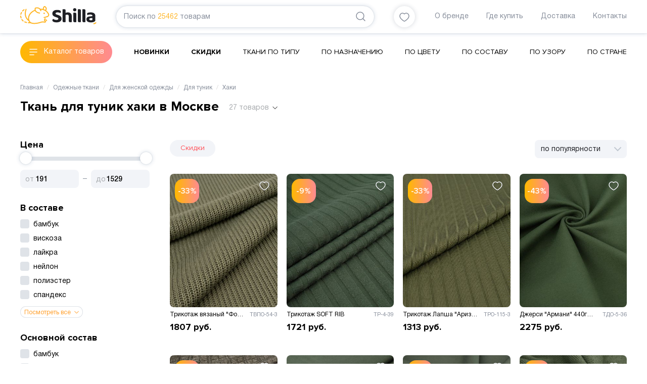

--- FILE ---
content_type: text/html; charset=utf-8
request_url: https://shilla.ru/tkani_dlya_odezhdy/tkan-dlya-tunik-cvet-haki-optom/
body_size: 91309
content:
<!DOCTYPE html><html><head><meta charSet="utf-8"/><meta itemscope="" itemType="https://schema.org/WPHeader"/><title itemProp="headline">Ткань для туник хаки купить в Москве по низкой цене — Ткань для туник хаки оптом и в розницу в интернет-магазине СТАРТЕКС</title><meta itemProp="description" name="description" content="Ткань для туник хаки купить в Москве с доставкой оптом и в розницу от 191.59 рублей, на сайте 38 товаров. Ткань для туник хаки Отпускаем от 3 м."/><meta data-react-helmet="true" property="og:title" content="Ткань для туник хаки купить в Москве по низкой цене — Ткань для туник хаки оптом и в розницу в интернет-магазине СТАРТЕКС"/><meta data-react-helmet="true" property="og:description" content="Ткань для туник хаки купить в Москве с доставкой оптом и в розницу от 191.59 рублей, на сайте 38 товаров. Ткань для туник хаки Отпускаем от 3 м."/><meta name="viewport" content="width=device-width, initial-scale=1"/><link rel="shortcut icon" href="/shilla_favicon.ico"/><meta name="next-head-count" content="8"/><link rel="preload" href="/_next/static/css/5bc80feaaf9e9062.css" as="style"/><link rel="stylesheet" href="/_next/static/css/5bc80feaaf9e9062.css" data-n-g=""/><link rel="preload" href="/_next/static/css/1e5143ea141a67ff.css" as="style"/><link rel="stylesheet" href="/_next/static/css/1e5143ea141a67ff.css" data-n-p=""/><link rel="preload" href="/_next/static/css/bbe1d563752d2122.css" as="style"/><link rel="stylesheet" href="/_next/static/css/bbe1d563752d2122.css" data-n-p=""/><noscript data-n-css=""></noscript><script defer="" nomodule="" src="/_next/static/chunks/polyfills-c67a75d1b6f99dc8.js"></script><script src="/_next/static/chunks/webpack-86170e11c0d3a4d7.js" defer=""></script><script src="/_next/static/chunks/framework-114634acb84f8baa.js" defer=""></script><script src="/_next/static/chunks/main-94ada497fb5ed404.js" defer=""></script><script src="/_next/static/chunks/pages/_app-58ecb94c90246cda.js" defer=""></script><script src="/_next/static/chunks/476-ded66676c0a1fe49.js" defer=""></script><script src="/_next/static/chunks/421-dff4a5e96d58e6db.js" defer=""></script><script src="/_next/static/chunks/304-5e90fa0167fa3046.js" defer=""></script><script src="/_next/static/chunks/678-a887c3bc94ec5a12.js" defer=""></script><script src="/_next/static/chunks/pages/%5B...slug%5D-3e8aea377eae500f.js" defer=""></script><script src="/_next/static/mrpjG1pK9XDHC0x2yUjOh/_buildManifest.js" defer=""></script><script src="/_next/static/mrpjG1pK9XDHC0x2yUjOh/_ssgManifest.js" defer=""></script></head><body><div id="__next"><div class=""><header><div class="header_header__J2EU5"><div class="container"><div class="header_wrapper__voFJF"><div class="header_logo__v7ql0"><a href="/"><svg viewBox="0 0 151 36" fill="none" xmlns="http://www.w3.org/2000/svg" class=""><path d="M56.87 15.29a17.751 17.751 0 0 0-4.615-5.896 15.836 15.836 0 0 0-1.063-.811c1.086-1.186 1.426-2.668 1.209-3.953-.258-1.626-1.178-3-2.22-3.868-.678-.566-1.49-.86-2.267-.733-.885.14-1.527.72-1.961 1.363-.441.658-.726 1.435-.882 2.25-.156.817-.404 1.37-.6 1.707a2.621 2.621 0 0 1-.211.317 22.956 22.956 0 0 0-4.605-.43C38.138 3.563 35.48 2.06 31.636 2.67c-.655.099-1.347.256-2.073.48a.995.995 0 0 0-.631.583c-.031.092-.669 1.68-.364 3.773.004.014.004.024.007.038-8.779 3.684-13.59 10.725-13.03 17.65.04.364-.18.794-.673.245-1.469-1.636-3.108-4.168-3.65-7.794-.432-2.85-.211-6.404 1.316-10.803a.993.993 0 1 0-1.877-.658c-1.619 4.652-1.89 8.56-1.405 11.757.614 4.083 2.457 6.98 4.14 8.83a15.248 15.248 0 0 0 2.535 2.253c.438.307.764.774.855.964.14.29.289.58.452.866.17.293.353.57.553.832.186.225.01.412-.17.409a28.439 28.439 0 0 1-1.422-.058.997.997 0 0 0-.136 1.99c1.572.109 2.81.054 3.435.017.546-.03 1.449.106 1.75.232.93.398 1.935.674 2.97.852 2.884.497 6.081.3 8.976-.14 3.539-.545 6.61-1.448 8.086-2.004a9.16 9.16 0 0 1 1.894-.487 11.581 11.581 0 0 1 3.82.068c.73.12 1.328.395 2.213.293.007 0 .014 0 .02-.003a1.92 1.92 0 0 0 .995-.477c.156-.144.36-.338.536-.638.177-.293.306-.732.23-1.19-.057-.384-.237-.742-.484-1.06a20.998 20.998 0 0 0-1.202-1.396c-.308-.341-.115-.736-.115-.736l.896-1.984a1 1 0 0 0-.496-1.322.99.99 0 0 0-1.313.497l-1.218 2.69c-.272.562-.234 1.223.407 1.809.272.249.631.596 1.364 1.537.12.153-.013.259-.136.27-.162.013-.485-.08-1.333-.26a13.538 13.538 0 0 0-4.49-.078c-.753.112-1.53.303-2.294.593-1.303.494-4.31 1.383-7.686 1.895-2.762.426-5.789.592-8.337.146-2.566-.45-4.551-1.469-5.593-3.299a11.194 11.194 0 0 1-1.354-3.878c-.889-5.79 2.857-12.443 10.7-16.15.577-.26 1.126.163 1.3.436a7.73 7.73 0 0 0 1.32 1.547c1.5 1.353 3.78 2.447 7.18 3.04a.992.992 0 0 0 1.147-.811.996.996 0 0 0-.808-1.152c-3.145-.552-5.052-1.53-6.193-2.56-1.137-1.032-1.57-2.126-1.727-3.131a5.976 5.976 0 0 1 .044-1.97c.02-.12.044-.229.068-.324.451-.123.882-.211 1.29-.273 3.295-.48 5.124.706 6.335 2.028a8.077 8.077 0 0 1 1.524 2.563c.027.075.047.133.057.17l.014.041a.991.991 0 0 0 1.222.695.999.999 0 0 0 .695-1.226c-.013-.035-.112-.392-.342-.924-.228-.487.18-.682.437-.658 4.164.396 7.066 1.916 9.115 3.603a15.807 15.807 0 0 1 4.096 5.238c.136.279.21.531.244.76.089.596-.07 1.114-.356 1.608-.282.484-.685.896-.97 1.155-.01.028-.347.208-.744.314-.4.116-.868.204-1.242.259-.41.061-.688.085-.688.088a1.009 1.009 0 0 0-.533.215c-.462.396-1.46.692-2.28.805-.37.054-.703.085-.937.102-.12.007-.21.01-.275.013a.698.698 0 0 0-.085.004.995.995 0 0 0-.988 1.002.995.995 0 0 0 1.002.991c.03 0 .699-.003 1.58-.14.9-.146 2.02-.388 2.974-1.035.139-.017.322-.041.529-.072.424-.065.96-.164 1.49-.317.532-.163 1.048-.334 1.53-.753.356-.324.906-.862 1.35-1.619.442-.75.785-1.762.608-2.917a4.294 4.294 0 0 0-.417-1.33Zm-7.004-8.224c-.12.147-.475.389-1.001.14a17.96 17.96 0 0 0-2.053-.855c-.173-.058-.452-.276-.289-.672.19-.45.373-1.002.502-1.666.109-.59.326-1.142.574-1.503.251-.371.485-.498.618-.515.115-.013.308-.01.712.307.672.542 1.371 1.609 1.514 2.624.088.753-.004 1.452-.577 2.14Zm-2.77 5.842a1.4 1.4 0 0 0-1.147 1.714 1.393 1.393 0 0 0 2.732-.538c-.003-.028-.01-.059-.017-.096l-.003-.014a1.389 1.389 0 0 0-1.564-1.066Zm4.575 13.666a.99.99 0 0 0-1.405.034 1 1 0 0 0 .034 1.41s.027.024.088.09c.187.19.625.674.944 1.189a.992.992 0 0 0 1.367.323c.465-.29.608-.906.32-1.373a8.86 8.86 0 0 0-1.348-1.673ZM2.659 23.145a13.963 13.963 0 0 1-.563-2.338 11.216 11.216 0 0 1-.112-1.036.996.996 0 0 0-1.059-.927.997.997 0 0 0-.923 1.064c.027.395.072.794.133 1.2.132.865.342 1.754.644 2.668a.994.994 0 0 0 1.09.671c.054-.01.112-.02.166-.04.512-.175.797-.74.624-1.262Zm-1.615-6.011c.122.027.248.03.363.013a1 1 0 0 0 .821-.77 12.396 12.396 0 0 1 1.195-3.2.997.997 0 0 0-.404-1.35.99.99 0 0 0-1.347.406 14.376 14.376 0 0 0-1.385 3.715.999.999 0 0 0 .757 1.186Zm3.095 9.082a.99.99 0 0 0-1.381-.263 1 1 0 0 0-.261 1.387A13.229 13.229 0 0 0 5.2 30.255c.224.177.502.242.767.205a1 1 0 0 0 .628-.365 1.003 1.003 0 0 0-.16-1.4 11.54 11.54 0 0 1-2.297-2.478Zm8.565 5.316a18.147 18.147 0 0 1-3.322-1.08.992.992 0 0 0-1.31.511c-.22.501.007 1.09.509 1.316 1.232.548 2.487.93 3.689 1.203a.996.996 0 0 0 1.188-.753 1.003 1.003 0 0 0-.754-1.197Zm-7.286-21.16c.903-.988 1.85-1.738 2.606-2.198a1 1 0 0 0 .333-1.37.99.99 0 0 0-1.364-.334c-.933.573-2.002 1.425-3.034 2.553a1.004 1.004 0 0 0 .058 1.41c.23.212.536.297.821.253.217-.038.42-.14.58-.314ZM148.931 32.282c-.805.487-1.595.876-2.372 1.183-.364.143-.727.269-1.086.374-.581.178-.91.791-.737 1.374.173.583.784.917 1.364.74.418-.127.835-.27 1.256-.437.896-.354 1.799-.8 2.705-1.346.465-.283.648-.852.454-1.343a1.093 1.093 0 0 0-1.584-.545Z" fill="#FFB627"></path><path d="m74.356 17.444-2.097-.675c-.713-.222-1.266-.463-1.673-.76a1.585 1.585 0 0 1-.689-1.322c-.007-.675.407-1.255 1.038-1.622.676-.396 1.609-.553 2.837-.556 1.198 0 2.308.143 3.33.433.868.249 1.594.535 2.185.865.315-.276.594-.6.831-.968.268-.412.407-.913.41-1.54-.003-.61-.166-1.107-.508-1.554-.35-.453-.838-.838-1.49-1.148-.655-.31-1.456-.55-2.406-.702a19.176 19.176 0 0 0-3.105-.236c-3.06 0-5.385.665-7.018 1.94-1.635 1.288-2.426 2.934-2.433 5.08 0 1.122.184 2.049.533 2.785.356.757.852 1.4 1.497 1.95.651.552 1.432 1.029 2.351 1.427.94.41 1.989.808 3.143 1.203l1.67.56c.787.272 1.407.552 1.88.862.532.34.834.927.824 1.57.003.682-.363 1.292-.964 1.735-.668.494-1.656.678-2.99.682-1.316 0-2.541-.222-3.668-.668-.994-.395-1.856-.859-2.59-1.397-.39.252-.76.586-1.112 1.012-.384.47-.574 1.012-.577 1.7.003.662.187 1.214.567 1.711.39.512.94.948 1.676 1.312.74.365 1.615.648 2.63.839 1.015.194 2.117.293 3.312.29 3.383.003 5.891-.689 7.55-2.001 1.68-1.33 2.488-2.996 2.495-5.14-.004-2.037-.625-3.574-1.867-4.726-1.272-1.162-3.125-2.158-5.572-2.941Zm19.706-4.921c-.818 0-1.558.085-2.22.248-.692.17-1.204.32-1.513.443l-.577.222V8.91c0-.627-.085-1.11-.224-1.448a1.883 1.883 0 0 0-.597-.801c-.254-.191-.577-.327-.987-.399a8.874 8.874 0 0 0-1.497-.112c-.557 0-1.113.044-1.656.133-.37.06-.682.112-.933.156v22.745c0 .627.081 1.111.224 1.449.149.35.346.606.597.797.258.194.577.33.987.399.431.075.93.116 1.494.112.587 0 1.157-.037 1.707-.116.36-.05.658-.102.882-.15V17.832l.197-.126c.339-.218.76-.388 1.262-.528a6.034 6.034 0 0 1 1.622-.215h.014c.865 0 1.639.249 2.256.75.682.559.97 1.472.97 2.624v8.844c0 .627.086 1.11.225 1.448.15.351.343.607.597.798.255.194.577.33.987.398.435.075.934.116 1.497.116.59 0 1.157-.037 1.707-.116.36-.05.658-.102.882-.15V19.938c-.003-2.528-.702-4.341-2.06-5.558-1.367-1.22-3.291-1.854-5.843-1.857Zm16.034 1.032c-.255-.19-.58-.327-.988-.399a8.865 8.865 0 0 0-1.496-.112c-.56 0-1.11.044-1.656.133-.37.061-.682.112-.933.157v15.854c0 .627.085 1.11.227 1.448.146.351.343.607.597.797.255.195.577.331.988.4a8.5 8.5 0 0 0 1.496.112c.56 0 1.11-.045 1.656-.133.37-.062.682-.113.934-.157V15.801c0-.627-.085-1.11-.224-1.448a1.931 1.931 0 0 0-.601-.798Zm-2.27-9.396c-1.025.004-1.782.307-2.376.907-.597.62-.885 1.336-.889 2.253.004.913.292 1.632.889 2.249.594.603 1.351.903 2.376.906 1.025-.003 1.781-.306 2.372-.906.597-.617.885-1.336.889-2.25-.004-.913-.292-1.632-.889-2.252-.591-.6-1.347-.903-2.372-.907Zm11.3 2.505c-.255-.19-.577-.327-.988-.398a8.868 8.868 0 0 0-1.496-.113c-.56 0-1.113.044-1.656.133-.37.061-.682.112-.933.157v22.745c0 .627.081 1.11.227 1.448.146.351.343.607.594.797.254.195.577.331.987.4.431.074.934.115 1.497.115.556 0 1.11-.044 1.656-.133.37-.061.682-.112.933-.157V8.914c0-.628-.085-1.111-.224-1.449-.149-.354-.346-.613-.597-.8Zm8.989 0c-.254-.19-.58-.327-.987-.398a8.873 8.873 0 0 0-1.493-.113c-.56 0-1.114.044-1.656.133-.37.061-.683.112-.934.157v22.745c0 .627.082 1.11.224 1.448.15.351.343.607.598.8.254.192.576.328.987.4.431.075.933.116 1.493.112.557 0 1.11-.044 1.656-.133.37-.061.682-.112.933-.157V8.914c0-.628-.084-1.111-.224-1.449-.152-.354-.346-.613-.597-.8Zm19.77 9.665a5.571 5.571 0 0 0-1.791-2.113c-.781-.562-1.734-.984-2.868-1.267-1.137-.283-2.406-.426-3.804-.426-.906 0-1.873.064-2.901.197-1.018.13-1.894.334-2.606.607-.645.276-1.093.593-1.361.93-.255.317-.401.76-.404 1.387a3 3 0 0 0 .316 1.347c.169.347.356.606.559.794.733-.29 1.538-.529 2.417-.726a13.94 13.94 0 0 1 3.027-.328c1.306.004 2.334.164 3.105.542.8.379 1.265 1.142 1.248 2.035v.661l-5.575.596c-2.226.232-3.814.832-4.798 1.725-.981.893-1.483 2.154-1.487 3.905 0 1.033.207 1.916.604 2.669.404.76.971 1.38 1.721 1.874.756.501 1.676.883 2.759 1.139 1.086.255 2.314.385 3.692.385 3.074.003 5.419-.515 7.038-1.493.495-.3.913-.648 1.269-1.053.305-.355.468-.798.468-1.411v-8.922c0-1.193-.214-2.209-.628-3.054Zm-5.025 11.148-.207.122c-.343.205-.784.334-1.358.433a9.366 9.366 0 0 1-1.557.147c-1.022-.004-1.802-.16-2.349-.593a2.018 2.018 0 0 1-.773-1.626 1.72 1.72 0 0 1 .933-1.567c.546-.304 1.218-.474 1.995-.532l3.316-.276v3.892Z" fill="#1F2025"></path></svg></a></div><div class="header_search__X55fA"><div class="siteSearch_siteSearch__9boOg" itemscope="" itemType="http://schema.org/WebSite"><link itemProp="url" href="https://shilla.ru/"/><form class="siteSearch_inputSearch__KK0Kv input-search" itemProp="potentialAction" itemscope="" itemType="http://schema.org/SearchAction"><meta itemProp="target" content="https://shilla.ru/search?q="/><input type="text" id="search" class="siteSearch_searchInput__PvWke" itemProp="query-input" name="query" value=""/><span class="siteSearch_placeholder__LgZLa">Поиск по<span class="siteSearch_placeholderProducts__sO0rc">25462</span>товарам</span><button class="button_button__FoWD6 siteSearch_buttonSearch__s3TLs"><svg width="24" height="24" fill="none" xmlns="http://www.w3.org/2000/svg" class=""><path d="m20 20-4-4M15.749 5.185A7.47 7.47 0 1 1 5.184 15.749 7.47 7.47 0 0 1 15.749 5.185" stroke="#878E9B" stroke-width="1.5" stroke-linecap="round" stroke-linejoin="round"></path></svg></button></form></div></div><div class="header_favorites__w6aHf"><a class="header_favoritesBtn__81iXJ" href="/favorites/"><svg viewBox="0 0 20 18" fill="none" xmlns="http://www.w3.org/2000/svg" class=""><path clip-rule="evenodd" d="M13.696 1C16.871 1 19 3.98 19 6.755 19 12.388 10.161 17 10 17c-.161 0-9-4.612-9-10.245C1 3.98 3.129 1 6.304 1 8.119 1 9.311 1.905 10 2.711 10.689 1.905 11.881 1 13.696 1Z" stroke="#878E9B" stroke-width="1.5" stroke-linecap="round" stroke-linejoin="round"></path></svg></a></div><div class="header_menu__Fa8AB"><div><a class="NavbarItem_navbarItem__BMl53" href="/o-nas/">О бренде</a><a class="NavbarItem_navbarItem__BMl53" href="/gde-kupit/">Где купить</a><a class="NavbarItem_navbarItem__BMl53" href="/dostavka/">Доставка</a><a class="NavbarItem_navbarItem__BMl53" href="/kontakty/">Контакты</a></div></div></div></div></div><div class="catalogMenu_headerBot__u60qG"><div class="container"><div class="catalogMenu_headerBotWrapper__F95Cx"><div class="button_button__FoWD6 catalog-btn catalogMenu_catalogButton__Wjvhc">Каталог товаров</div><ul class="catalogMenu_headerBotMenu__xhA1I" itemscope="" itemType="http://www.schema.org/SiteNavigationElement"><li itemProp="name"><a itemProp="url" href="/tkani_dlya_odezhdy/new/">Новинки</a></li><li itemProp="name"><a itemProp="url" href="/tkani_dlya_odezhdy/sale/">Скидки</a></li><li itemProp="name"><a itemProp="url" href="/tkani_dlya_odezhdy/">Ткани по типу</a></li><li itemProp="name"><a itemProp="url" href="/tkani_dlya_odezhdy/po_naznacheniu/">По назначению</a></li><li itemProp="name"><a itemProp="url" href="/tkani_dlya_odezhdy/po_cvetu/">По цвету</a></li><li itemProp="name"><a itemProp="url" href="/tkani_dlya_odezhdy/po_sostavu/">По составу</a></li><li itemProp="name"><a itemProp="url" href="/tkani_dlya_odezhdy/po_uzoru/">По узору</a></li><li itemProp="name"><a itemProp="url" href="/tkani_dlya_odezhdy/po_strane/">По стране</a></li></ul></div></div></div></header><div class="container container_content"><div itemscope="" itemType="https://schema.org/Product"><div class=""><div class="breadcrumbs_breadcrumbsBox__88OAa"><ul class="breadcrumbs_breadcrumbsList__VjC89" itemscope="" itemType="http://schema.org/BreadcrumbList"><li class="breadcrumbs_breadcrumbsListItem__C8Vja" itemProp="itemListElement" itemscope="" itemType="http://schema.org/ListItem"><a class="breadcrumbs-list__link" itemProp="item" itemscope="" itemType="http://schema.org/Thing" href="/"><span itemProp="name">Главная</span></a><meta itemProp="position" content="1"/></li><li class="breadcrumbs_breadcrumbsListItem__C8Vja" itemProp="itemListElement" itemscope="" itemType="http://schema.org/ListItem"><a class="breadcrumbs-list__link" itemProp="item" itemscope="" itemType="http://schema.org/Thing" href="/tkani_dlya_odezhdy/"><span itemProp="name">Одежные ткани</span></a><meta itemProp="position" content="2"/></li><li class="breadcrumbs_breadcrumbsListItem__C8Vja" itemProp="itemListElement" itemscope="" itemType="http://schema.org/ListItem"><a class="breadcrumbs-list__link" itemProp="item" itemscope="" itemType="http://schema.org/Thing" href="/tkani_dlya_odezhdy/tkani_dlya_zhenskoj_odezhdy_optom/"><span itemProp="name">Для женской одежды</span></a><meta itemProp="position" content="3"/></li><li class="breadcrumbs_breadcrumbsListItem__C8Vja" itemProp="itemListElement" itemscope="" itemType="http://schema.org/ListItem"><a class="breadcrumbs-list__link" itemProp="item" itemscope="" itemType="http://schema.org/Thing" href="/tkani_dlya_odezhdy/dlya_tunik_optom/"><span itemProp="name">Для туник</span></a><meta itemProp="position" content="4"/></li><li class="breadcrumbs_breadcrumbsListItem__C8Vja" itemProp="itemListElement" itemscope="" itemType="http://schema.org/ListItem"><span class="breadcrumbs-list__link breadcrumbs-list__link_active" itemProp="item" itemscope="" itemType="http://schema.org/Thing"><span itemProp="name">Хаки</span></span><meta itemProp="position" content="5"/></li></ul></div></div><div itemProp="offers" itemscope="" itemType="https://schema.org/AggregateOffer"><meta itemProp="lowPrice" content="191.59"/><meta itemProp="highPrice" content="1528.35"/><meta itemProp="priceCurrency" content="RUB"/></div><div class="catalog_cardsH1Wr__22TzG"><h1 itemProp="name">Ткань для туник хаки в Москве</h1><div itemProp="description" class="catalog_h1ToggleLink__jnPh6">27<!-- --> товаров</div></div><div class="catalog_cardsSeoText__flJ7F"><div><p>Интернет-магазин СТАРТЕКС предлагает купить Ткань для туник хаки как оптом, так и в розницу по доступным ценам. В каталоге вы найдете широкий выбор продукции &mdash; более 38 шт. Заказывайте ткани с быстрой доставкой в Москве и по всей России. Все цены на сайте всегда актуальны, а наши менеджеры готовы помочь вам с выбором подходящих материалов и проконсультировать по любым вопросам.</p></div></div><div class="catalog_contextMenuWr__Eh5Dv"></div><div class="catalog_cardsContainer__eaSof"><div class="catalog_cardsLeftCol__RRpEH"><div class="filterBlock_filterWr__4ourD"><div class="filterBlock_filterTitle__D_1op">Цена</div><div><div class="filterBlock_sliderWrapper__mwyXe"><div class="filterBlock_priceSlider__EAJG0"><div class="filterBlock_priceSliderBody__1Q5KK"><span data-handle="min" class="filterBlock_priceSliderHandler__cl9Zl" style="left:0%"></span><span data-handle="max" class="filterBlock_priceSliderHandler__cl9Zl" style="left:100%"></span><div class="filterBlock_priceSliderRange__ofGjC" style="left:0%;right:0%"></div></div><form class="filterBlock_priceSliderInputPlace____08y filterBlock_priceSliderInputPlaceMin__8SDny"><input type="number" name="min-value" class="filterBlock_priceSliderInput__cTBkl" min="0" value="0"/></form><form class="filterBlock_priceSliderInputPlace____08y filterBlock_priceSliderInputPlaceMax__ObVpL"><input type="number" name="max-value" class="filterBlock_priceSliderInput__cTBkl" max="0" value="0"/></form></div></div></div></div><div class="filterBlock_filterWr__4ourD"><div class="filterBlock_filterTitle__D_1op">В составе</div><div class=""><label class="checkbox_container__hSTG5"><input type="checkbox"/><span class="checkbox_checkmark__H3SUm"></span>бамбук</label><label class="checkbox_container__hSTG5"><input type="checkbox"/><span class="checkbox_checkmark__H3SUm"></span>вискоза</label><label class="checkbox_container__hSTG5"><input type="checkbox"/><span class="checkbox_checkmark__H3SUm"></span>лайкра</label><label class="checkbox_container__hSTG5"><input type="checkbox"/><span class="checkbox_checkmark__H3SUm"></span>нейлон</label><label class="checkbox_container__hSTG5"><input type="checkbox"/><span class="checkbox_checkmark__H3SUm"></span>полиэстер</label><label class="checkbox_container__hSTG5"><input type="checkbox"/><span class="checkbox_checkmark__H3SUm"></span>спандекс</label></div><div class="filterBlock_viewAll__9Pyai"><span>Посмотреть все</span></div></div><div class="filterBlock_filterWr__4ourD"><div class="filterBlock_filterTitle__D_1op">Основной состав</div><div class=""><label class="checkbox_container__hSTG5"><input type="checkbox"/><span class="checkbox_checkmark__H3SUm"></span>бамбук</label><label class="checkbox_container__hSTG5"><input type="checkbox"/><span class="checkbox_checkmark__H3SUm"></span>вискоза</label><label class="checkbox_container__hSTG5"><input type="checkbox"/><span class="checkbox_checkmark__H3SUm"></span>п/э</label><label class="checkbox_container__hSTG5"><input type="checkbox"/><span class="checkbox_checkmark__H3SUm"></span>полиэстер</label><label class="checkbox_container__hSTG5"><input type="checkbox"/><span class="checkbox_checkmark__H3SUm"></span>хлопок</label></div></div><div class="filterBlock_filterWr__4ourD"><div class="filterBlock_filterTitle__D_1op">Плотность, гр/м.кв.</div><div class="filterBlock_filterOptionsTwoCols__ITP_h"><label class="checkbox_container__hSTG5"><input type="checkbox"/><span class="checkbox_checkmark__H3SUm"></span>150</label><label class="checkbox_container__hSTG5"><input type="checkbox"/><span class="checkbox_checkmark__H3SUm"></span>180</label><label class="checkbox_container__hSTG5"><input type="checkbox"/><span class="checkbox_checkmark__H3SUm"></span>190</label><label class="checkbox_container__hSTG5"><input type="checkbox"/><span class="checkbox_checkmark__H3SUm"></span>215</label><label class="checkbox_container__hSTG5"><input type="checkbox"/><span class="checkbox_checkmark__H3SUm"></span>230</label><label class="checkbox_container__hSTG5"><input type="checkbox"/><span class="checkbox_checkmark__H3SUm"></span>237</label><label class="checkbox_container__hSTG5"><input type="checkbox"/><span class="checkbox_checkmark__H3SUm"></span>240</label><label class="checkbox_container__hSTG5"><input type="checkbox"/><span class="checkbox_checkmark__H3SUm"></span>260</label><label class="checkbox_container__hSTG5"><input type="checkbox"/><span class="checkbox_checkmark__H3SUm"></span>270</label><label class="checkbox_container__hSTG5"><input type="checkbox"/><span class="checkbox_checkmark__H3SUm"></span>279</label><label class="checkbox_container__hSTG5"><input type="checkbox"/><span class="checkbox_checkmark__H3SUm"></span>280</label><label class="checkbox_container__hSTG5"><input type="checkbox"/><span class="checkbox_checkmark__H3SUm"></span>300</label></div><div class="filterBlock_viewAll__9Pyai"><span>Посмотреть все</span></div></div><div class="filterBlock_filterWr__4ourD"><div class="filterBlock_filterTitle__D_1op">Плотность, гр/м.пог.</div><div class=""><label class="checkbox_container__hSTG5"><input type="checkbox"/><span class="checkbox_checkmark__H3SUm"></span>240</label><label class="checkbox_container__hSTG5"><input type="checkbox"/><span class="checkbox_checkmark__H3SUm"></span>310</label><label class="checkbox_container__hSTG5"><input type="checkbox"/><span class="checkbox_checkmark__H3SUm"></span>324</label><label class="checkbox_container__hSTG5"><input type="checkbox"/><span class="checkbox_checkmark__H3SUm"></span>330</label><label class="checkbox_container__hSTG5"><input type="checkbox"/><span class="checkbox_checkmark__H3SUm"></span>345</label><label class="checkbox_container__hSTG5"><input type="checkbox"/><span class="checkbox_checkmark__H3SUm"></span>360</label></div><div class="filterBlock_viewAll__9Pyai"><span>Посмотреть все</span></div></div><div class="filterBlock_filterWr__4ourD"><div class="filterBlock_filterTitle__D_1op">Ширина, см</div><div class=""><label class="checkbox_container__hSTG5"><input type="checkbox"/><span class="checkbox_checkmark__H3SUm"></span>100 (50*2)</label><label class="checkbox_container__hSTG5"><input type="checkbox"/><span class="checkbox_checkmark__H3SUm"></span>110 (55*2)</label><label class="checkbox_container__hSTG5"><input type="checkbox"/><span class="checkbox_checkmark__H3SUm"></span>125</label><label class="checkbox_container__hSTG5"><input type="checkbox"/><span class="checkbox_checkmark__H3SUm"></span>140</label><label class="checkbox_container__hSTG5"><input type="checkbox"/><span class="checkbox_checkmark__H3SUm"></span>147</label><label class="checkbox_container__hSTG5"><input type="checkbox"/><span class="checkbox_checkmark__H3SUm"></span>150</label></div><div class="filterBlock_viewAll__9Pyai"><span>Посмотреть все</span></div></div><div class="filterBlock_filterWr__4ourD"><div class="filterBlock_filterTitle__D_1op">Оттенок</div><div class=""><label class="checkbox_container__hSTG5"><input type="checkbox"/><span class="checkbox_checkmark__H3SUm"></span>болотный</label><label class="checkbox_container__hSTG5"><input type="checkbox"/><span class="checkbox_checkmark__H3SUm"></span>зеленый хаки</label><label class="checkbox_container__hSTG5"><input type="checkbox"/><span class="checkbox_checkmark__H3SUm"></span>светлый хаки</label><label class="checkbox_container__hSTG5"><input type="checkbox"/><span class="checkbox_checkmark__H3SUm"></span>табачный</label><label class="checkbox_container__hSTG5"><input type="checkbox"/><span class="checkbox_checkmark__H3SUm"></span>темное-хаки</label><label class="checkbox_container__hSTG5"><input type="checkbox"/><span class="checkbox_checkmark__H3SUm"></span>хаки</label></div></div><div class="filterBlock_filterWr__4ourD"><div class="filterBlock_filterTitle__D_1op">Узор</div><div class=""><label class="checkbox_container__hSTG5"><input type="checkbox"/><span class="checkbox_checkmark__H3SUm"></span>без узора</label><label class="checkbox_container__hSTG5"><input type="checkbox"/><span class="checkbox_checkmark__H3SUm"></span>геометрия</label><label class="checkbox_container__hSTG5"><input type="checkbox"/><span class="checkbox_checkmark__H3SUm"></span>камуфляж</label><label class="checkbox_container__hSTG5"><input type="checkbox"/><span class="checkbox_checkmark__H3SUm"></span>плетение</label><label class="checkbox_container__hSTG5"><input type="checkbox"/><span class="checkbox_checkmark__H3SUm"></span>полоска</label><label class="checkbox_container__hSTG5"><input type="checkbox"/><span class="checkbox_checkmark__H3SUm"></span>ромбы</label></div><div class="filterBlock_viewAll__9Pyai"><span>Посмотреть все</span></div></div><div class="filterBlock_filterWr__4ourD"><div class="filterBlock_filterTitle__D_1op">Страна производитель</div><div class=""><label class="checkbox_container__hSTG5"><input type="checkbox"/><span class="checkbox_checkmark__H3SUm"></span>Китай</label><label class="checkbox_container__hSTG5"><input type="checkbox"/><span class="checkbox_checkmark__H3SUm"></span>Россия</label><label class="checkbox_container__hSTG5"><input type="checkbox"/><span class="checkbox_checkmark__H3SUm"></span>Турция</label></div></div><div class="filterBlock_filterWr__4ourD"><div class="filterBlock_filterTitle__D_1op">Наличие на складах</div><div class=""><label class="checkbox_container__hSTG5"><input type="checkbox"/><span class="checkbox_checkmark__H3SUm"></span>Москва</label><label class="checkbox_container__hSTG5"><input type="checkbox"/><span class="checkbox_checkmark__H3SUm"></span>Новосибирск</label></div></div><div class="filterBlock_filterWr__4ourD"><div class="filterBlock_filterTitle__D_1op">Нарезка</div><div class=""><label class="checkbox_container__hSTG5"><input type="checkbox"/><span class="checkbox_checkmark__H3SUm"></span>от 3 метров</label><label class="checkbox_container__hSTG5"><input type="checkbox"/><span class="checkbox_checkmark__H3SUm"></span>от 6 метров</label></div></div><div class="filterBlock_filterWr__4ourD"><div class="filterBlock_filterTitle__D_1op">Уход за тканью</div><div class=""><label class="checkbox_container__hSTG5"><input type="checkbox"/><span class="checkbox_checkmark__H3SUm"></span>вертикальная сушка</label><label class="checkbox_container__hSTG5"><input type="checkbox"/><span class="checkbox_checkmark__H3SUm"></span>гладить при температуре до 110°C</label><label class="checkbox_container__hSTG5"><input type="checkbox"/><span class="checkbox_checkmark__H3SUm"></span>гладить при температуре до 150°C</label><label class="checkbox_container__hSTG5"><input type="checkbox"/><span class="checkbox_checkmark__H3SUm"></span>машинная сушка запрещена</label><label class="checkbox_container__hSTG5"><input type="checkbox"/><span class="checkbox_checkmark__H3SUm"></span>не гладить</label><label class="checkbox_container__hSTG5"><input type="checkbox"/><span class="checkbox_checkmark__H3SUm"></span>не отбеливать</label></div><div class="filterBlock_viewAll__9Pyai"><span>Посмотреть все</span></div></div><div><div class="catalog-menu-column _atalogMenuItems_catalogMenuColumn__WD2YZ"><div class="_atalogMenuItems_catalogMenuColumnHeader__rm_O1"><a href="/tkani_dlya_odezhdy/new/">Новинки тканей<span class="_atalogMenuItems_categoryGroupCount__JU2KY">299</span></a></div></div><div class="catalog-menu-column _atalogMenuItems_catalogMenuColumn__WD2YZ"><div class="_atalogMenuItems_catalogMenuColumnHeader__rm_O1"><a href="/tkani_dlya_odezhdy/new_plashevye_tkani_optom/">Новинки плащевых тканей<span class="_atalogMenuItems_categoryGroupCount__JU2KY">3</span></a></div></div><div class="catalog-menu-column _atalogMenuItems_catalogMenuColumn__WD2YZ"><div class="_atalogMenuItems_catalogMenuColumnHeader__rm_O1"><a href="/tkani_dlya_odezhdy/new_iskusstvennyj_meh_optom/">Новинки искусственного меха<span class="_atalogMenuItems_categoryGroupCount__JU2KY">5</span></a></div></div><div class="catalog-menu-column _atalogMenuItems_catalogMenuColumn__WD2YZ"><div class="_atalogMenuItems_catalogMenuColumnHeader__rm_O1"><a href="/tkani_dlya_odezhdy/new_trikotazhnye_tkani_optom/">Новинки трикотажных тканей<span class="_atalogMenuItems_categoryGroupCount__JU2KY">48</span></a></div></div><div class="catalog-menu-column _atalogMenuItems_catalogMenuColumn__WD2YZ"><div class="_atalogMenuItems_catalogMenuColumnHeader__rm_O1"><a href="/tkani_dlya_odezhdy/new_shtapel_optom/">Ткань штапель — новинки<span class="_atalogMenuItems_categoryGroupCount__JU2KY">22</span></a></div></div><div class="catalog-menu-column _atalogMenuItems_catalogMenuColumn__WD2YZ"><div class="_atalogMenuItems_catalogMenuColumnHeader__rm_O1"><a href="/tkani_dlya_odezhdy/new_shelk_optom/">Новинки шелковых тканей<span class="_atalogMenuItems_categoryGroupCount__JU2KY">31</span></a></div></div><div class="catalog-menu-column _atalogMenuItems_catalogMenuColumn__WD2YZ"><div class="_atalogMenuItems_catalogMenuColumnHeader__rm_O1"><a href="/tkani_dlya_odezhdy/new_platelnye_optom/">Новинки плательных тканей<span class="_atalogMenuItems_categoryGroupCount__JU2KY">8</span></a></div></div><div class="catalog-menu-column _atalogMenuItems_catalogMenuColumn__WD2YZ"><div class="_atalogMenuItems_catalogMenuColumnHeader__rm_O1"><a href="/tkani_dlya_odezhdy/new_kostyumnye_tkani_optom/">Новинки костюмных тканей<span class="_atalogMenuItems_categoryGroupCount__JU2KY">6</span></a></div></div><div class="catalog-menu-column _atalogMenuItems_catalogMenuColumn__WD2YZ"><div class="_atalogMenuItems_catalogMenuColumnHeader__rm_O1"><a href="/tkani_dlya_odezhdy/new_barhat_optom/">Новинки бархатных тканей<span class="_atalogMenuItems_categoryGroupCount__JU2KY">10</span></a></div></div><div class="catalog-menu-column _atalogMenuItems_catalogMenuColumn__WD2YZ"><div class="_atalogMenuItems_catalogMenuColumnHeader__rm_O1"><a href="/tkani_dlya_odezhdy/new_hlopkovye_tkani_optom/">Новинки хлопковых тканей<span class="_atalogMenuItems_categoryGroupCount__JU2KY">8</span></a></div></div><div class="catalog-menu-column _atalogMenuItems_catalogMenuColumn__WD2YZ"><div class="_atalogMenuItems_catalogMenuColumnHeader__rm_O1"><a href="/tkani_dlya_odezhdy/new_viskoza_optom/">Ткань вискоза — новинки<span class="_atalogMenuItems_categoryGroupCount__JU2KY">9</span></a></div></div><div class="catalog-menu-column _atalogMenuItems_catalogMenuColumn__WD2YZ"><div class="_atalogMenuItems_catalogMenuColumnHeader__rm_O1"><a href="/tkani_dlya_odezhdy/new_batist_optom/">Ткань батист — новинки<span class="_atalogMenuItems_categoryGroupCount__JU2KY">1</span></a></div></div><div class="catalog-menu-column _atalogMenuItems_catalogMenuColumn__WD2YZ"><div class="_atalogMenuItems_catalogMenuColumnHeader__rm_O1"><a href="/tkani_dlya_odezhdy/new_poplin_optom/">Новинки тканей поплин<span class="_atalogMenuItems_categoryGroupCount__JU2KY">1</span></a></div></div><div class="catalog-menu-column _atalogMenuItems_catalogMenuColumn__WD2YZ"><div class="_atalogMenuItems_catalogMenuColumnHeader__rm_O1"><a href="/tkani_dlya_odezhdy/new_rubashechnye_tkani_optom/">Новинки рубашечных тканей<span class="_atalogMenuItems_categoryGroupCount__JU2KY">8</span></a></div></div><div class="catalog-menu-column _atalogMenuItems_catalogMenuColumn__WD2YZ"><div class="_atalogMenuItems_catalogMenuColumnHeader__rm_O1"><a href="/tkani_dlya_odezhdy/new_dzhinsovye_tkani_optom/">Новинки джинсовых тканей<span class="_atalogMenuItems_categoryGroupCount__JU2KY">5</span></a></div></div><div class="catalog-menu-column _atalogMenuItems_catalogMenuColumn__WD2YZ"><div class="_atalogMenuItems_catalogMenuColumnHeader__rm_O1"><a href="/tkani_dlya_odezhdy/new_fatin_optom/">Ткани фатин — новинки<span class="_atalogMenuItems_categoryGroupCount__JU2KY">3</span></a></div></div><div class="catalog-menu-column _atalogMenuItems_catalogMenuColumn__WD2YZ"><div class="_atalogMenuItems_catalogMenuColumnHeader__rm_O1"><a href="/tkani_dlya_odezhdy/new_kruzhevnoe_polotno_optom_1/">Новинки кружевных тканей<span class="_atalogMenuItems_categoryGroupCount__JU2KY">16</span></a></div></div><div class="catalog-menu-column _atalogMenuItems_catalogMenuColumn__WD2YZ"><div class="_atalogMenuItems_catalogMenuColumnHeader__rm_O1"><a href="/tkani_dlya_odezhdy/new_podkladochnye_tkani_optom/">Новинки подкладочных тканей<span class="_atalogMenuItems_categoryGroupCount__JU2KY">21</span></a></div></div><div class="catalog-menu-column _atalogMenuItems_catalogMenuColumn__WD2YZ"><div class="_atalogMenuItems_catalogMenuColumnHeader__rm_O1"><a href="/tkani_dlya_odezhdy/new_shifon_optom/">Ткани новинки шифона<span class="_atalogMenuItems_categoryGroupCount__JU2KY">20</span></a></div></div><div class="catalog-menu-column _atalogMenuItems_catalogMenuColumn__WD2YZ"><div class="_atalogMenuItems_catalogMenuColumnHeader__rm_O1"><a href="/tkani_dlya_odezhdy/new_trikotazh_dzhersi__optom/">Новинки ткани джерси<span class="_atalogMenuItems_categoryGroupCount__JU2KY">12</span></a></div></div><div class="catalog-menu-column _atalogMenuItems_catalogMenuColumn__WD2YZ"><div class="_atalogMenuItems_catalogMenuColumnHeader__rm_O1"><a href="/tkani_dlya_odezhdy/new_setka_optom/">Ткань сетка — новинки<span class="_atalogMenuItems_categoryGroupCount__JU2KY">33</span></a></div></div><div class="catalog-menu-column _atalogMenuItems_catalogMenuColumn__WD2YZ"><div class="_atalogMenuItems_catalogMenuColumnHeader__rm_O1"><a href="/tkani_dlya_odezhdy/new_velvet_optom/">Новинки вельветовых тканей<span class="_atalogMenuItems_categoryGroupCount__JU2KY">2</span></a></div></div><div class="catalog-menu-column _atalogMenuItems_catalogMenuColumn__WD2YZ"><div class="_atalogMenuItems_catalogMenuColumnHeader__rm_O1"><a href="/tkani_dlya_odezhdy/new_svadebnye_tkani_optom/">Новинки свадебных тканей<span class="_atalogMenuItems_categoryGroupCount__JU2KY">6</span></a></div></div><div class="catalog-menu-column _atalogMenuItems_catalogMenuColumn__WD2YZ"><div class="_atalogMenuItems_catalogMenuColumnHeader__rm_O1"><a href="/tkani_dlya_odezhdy/new_organza_optom/">Новинки ткани органза<span class="_atalogMenuItems_categoryGroupCount__JU2KY">25</span></a></div></div><div class="catalog-menu-column _atalogMenuItems_catalogMenuColumn__WD2YZ"><div class="_atalogMenuItems_catalogMenuColumnHeader__rm_O1"><a href="/tkani_dlya_odezhdy/new_zamsha_iskusstvennaya_optom/">Искусственная замша новинка<span class="_atalogMenuItems_categoryGroupCount__JU2KY">3</span></a></div></div><div class="catalog-menu-column _atalogMenuItems_catalogMenuColumn__WD2YZ"><div class="_atalogMenuItems_catalogMenuColumnHeader__rm_O1"><a href="/tkani_dlya_odezhdy/new_lnyanye_tkani_optom/">Новинки льняных тканей<span class="_atalogMenuItems_categoryGroupCount__JU2KY">5</span></a></div></div><div class="catalog-menu-column _atalogMenuItems_catalogMenuColumn__WD2YZ"><div class="_atalogMenuItems_catalogMenuColumnHeader__rm_O1"><a href="/tkani_dlya_odezhdy/new_paltovye_tkani_optom/">Новинки пальтовых тканей<span class="_atalogMenuItems_categoryGroupCount__JU2KY">1</span></a></div></div><div class="catalog-menu-column _atalogMenuItems_catalogMenuColumn__WD2YZ"><div class="_atalogMenuItems_catalogMenuColumnHeader__rm_O1"><a href="/tkani_dlya_odezhdy/new_steganye_tkani_optom/">Новинки стеганых тканей<span class="_atalogMenuItems_categoryGroupCount__JU2KY">2</span></a></div></div><div class="catalog-menu-column _atalogMenuItems_catalogMenuColumn__WD2YZ"><div class="_atalogMenuItems_catalogMenuColumnHeader__rm_O1"><a href="/tkani_dlya_odezhdy/new_atlas_optom/">Новинки атласных тканей<span class="_atalogMenuItems_categoryGroupCount__JU2KY">3</span></a></div></div></div></div><div class="catalog_cardsRightCol__HokM_"><div class="booleanFilters_boolFiltersWr__3SK5F"><div><div class="booleanFilters_boolFiltersItem__VQXm5 sale">Скидки</div></div><div><div class="booleanFilters_orderSwitch__CWE6B order-switch"><span class="booleanFilters_orderSwitchHead__BggRx">по популярности</span></div></div></div><div class="catalogCardsList_cards__f4VF_"><div class="catalogCard_card__iLM4v catalog-list-card"><div class="catalogCard_cardContent__kQ9OT"><div class="catalogCard_cardLink__4beFr"><div class="catalogCard_cardButtonLinkWr__jZI45"><a href="/item/trikotazh_vyazanyj_ford_tsveta_haki_25326.003"><div class="button_button__FoWD6 button_fullWidth__6SKvg catalogCard_cardButton__oUfpU">Подробнее</div></a></div><div class="discountLabel_cardDiscount__ndPHF catalogCard_discountLabel__0EdCu">-33%<div class="discountLabel_cardDiscountTitle__WOl9u"><div class="discountLabel_cardDiscountTitleText__ibuav">Купите сегодня со скидкой <span>-33%</span></div></div></div><div class="catalogCard_cardFavorites__YhAXJ"><svg width="22" height="20" fill="none" xmlns="http://www.w3.org/2000/svg" class=""><g filter="url(#favorites-small_svg__a)"><path clip-rule="evenodd" d="M14.696 1C17.871 1 20 3.98 20 6.755 20 12.388 11.161 17 11 17c-.161 0-9-4.612-9-10.245C2 3.98 4.129 1 7.304 1c1.815 0 3.007.905 3.696 1.711C11.689 1.905 12.881 1 14.696 1Z" stroke="#F2F4F8" stroke-width="1.5" stroke-linecap="round" stroke-linejoin="round"></path></g><defs><filter id="favorites-small_svg__a" x="0.25" y="0.25" width="21.5" height="19.5" filterUnits="userSpaceOnUse" color-interpolation-filters="sRGB"><feFlood flood-opacity="0" result="BackgroundImageFix"></feFlood><feColorMatrix in="SourceAlpha" values="0 0 0 0 0 0 0 0 0 0 0 0 0 0 0 0 0 0 127 0" result="hardAlpha"></feColorMatrix><feOffset dy="1"></feOffset><feGaussianBlur stdDeviation="0.5"></feGaussianBlur><feColorMatrix values="0 0 0 0 0 0 0 0 0 0 0 0 0 0 0 0 0 0 0.15 0"></feColorMatrix><feBlend in2="BackgroundImageFix" result="effect1_dropShadow_54_732"></feBlend><feBlend in="SourceGraphic" in2="effect1_dropShadow_54_732" result="shape"></feBlend></filter></defs></svg></div><img class="catalogCard_cardImage__6vfuG" src="https://cdn.shilla.ru/unsafe/330x410/center/https://shilla.ru/media/items/3_bPKU5QR.jpg" alt="Трикотаж вязаный &quot;Форд&quot;"/><div class="catalogCard_galleryBox__eR_HU"><div class="catalogCard_galleryBoxImage__EO4EG"></div><div class="catalogCard_galleryBoxImage__EO4EG"></div><div class="catalogCard_galleryBoxImage__EO4EG"></div><div class="catalogCard_galleryBoxImage__EO4EG"></div><div class="catalogCard_galleryBoxImage__EO4EG"></div><div class="catalogCard_galleryBoxImage__EO4EG"></div><div class="catalogCard_galleryBoxImage__EO4EG"></div><div class="catalogCard_galleryBoxImage__EO4EG"></div><div class="catalogCard_galleryBoxImageSegment__S1op_"></div><div class="catalogCard_galleryBoxImageSegment__S1op_"></div><div class="catalogCard_galleryBoxImageSegment__S1op_"></div><div class="catalogCard_galleryBoxImageSegment__S1op_"></div><div class="catalogCard_galleryBoxImageSegment__S1op_"></div><div class="catalogCard_galleryBoxImageSegment__S1op_"></div><div class="catalogCard_galleryBoxImageSegment__S1op_"></div><div class="catalogCard_galleryBoxImageSegment__S1op_"></div></div></div><div class="catalogCard_nameBlock__2t202"><div class="catalogCard_cardName__OcTtG catalog-list-card-name">Трикотаж вязаный &quot;Форд&quot;</div><div class="catalogCard_cardNameSku__Fsxx2">ТВПО-54-3</div></div><div class="price_priceWrap__WKNnC catalogCard_priceBlock__X5OHj"><div class="price_firstPrice__S4tZS">1807</div><div class="price_currency__w_nXH">руб.</div></div><div class="catalogCard_ssrAttributeItem__j5YML">Состав<!-- -->: <!-- -->п/э</div><div class="catalogCard_ssrAttributeItem__j5YML">Ширина<!-- -->: <!-- -->150<!-- --> см</div><div class="catalogCard_ssrAttributeItem__j5YML">Плотность<!-- -->: <!-- -->380<!-- --> г/м2</div></div></div><div class="catalogCard_card__iLM4v catalog-list-card"><div class="catalogCard_cardContent__kQ9OT"><div class="catalogCard_cardLink__4beFr"><div class="catalogCard_cardButtonLinkWr__jZI45"><a href="/item/trikotazh_soft_rib_tsveta_haki_20092.030"><div class="button_button__FoWD6 button_fullWidth__6SKvg catalogCard_cardButton__oUfpU">Подробнее</div></a></div><div class="discountLabel_cardDiscount__ndPHF catalogCard_discountLabel__0EdCu">-9%<div class="discountLabel_cardDiscountTitle__WOl9u"><div class="discountLabel_cardDiscountTitleText__ibuav">Купите сегодня со скидкой <span>-9%</span></div></div></div><div class="catalogCard_cardFavorites__YhAXJ"><svg width="22" height="20" fill="none" xmlns="http://www.w3.org/2000/svg" class=""><g filter="url(#favorites-small_svg__a)"><path clip-rule="evenodd" d="M14.696 1C17.871 1 20 3.98 20 6.755 20 12.388 11.161 17 11 17c-.161 0-9-4.612-9-10.245C2 3.98 4.129 1 7.304 1c1.815 0 3.007.905 3.696 1.711C11.689 1.905 12.881 1 14.696 1Z" stroke="#F2F4F8" stroke-width="1.5" stroke-linecap="round" stroke-linejoin="round"></path></g><defs><filter id="favorites-small_svg__a" x="0.25" y="0.25" width="21.5" height="19.5" filterUnits="userSpaceOnUse" color-interpolation-filters="sRGB"><feFlood flood-opacity="0" result="BackgroundImageFix"></feFlood><feColorMatrix in="SourceAlpha" values="0 0 0 0 0 0 0 0 0 0 0 0 0 0 0 0 0 0 127 0" result="hardAlpha"></feColorMatrix><feOffset dy="1"></feOffset><feGaussianBlur stdDeviation="0.5"></feGaussianBlur><feColorMatrix values="0 0 0 0 0 0 0 0 0 0 0 0 0 0 0 0 0 0 0.15 0"></feColorMatrix><feBlend in2="BackgroundImageFix" result="effect1_dropShadow_54_732"></feBlend><feBlend in="SourceGraphic" in2="effect1_dropShadow_54_732" result="shape"></feBlend></filter></defs></svg></div><img class="catalogCard_cardImage__6vfuG" src="https://cdn.shilla.ru/unsafe/330x410/center/https://shilla.ru/media/items/original-9_thhVVEt.jpg" alt="Трикотаж SOFT RIB"/><div class="catalogCard_galleryBox__eR_HU"><div class="catalogCard_galleryBoxImage__EO4EG"></div><div class="catalogCard_galleryBoxImage__EO4EG"></div><div class="catalogCard_galleryBoxImage__EO4EG"></div><div class="catalogCard_galleryBoxImage__EO4EG"></div><div class="catalogCard_galleryBoxImage__EO4EG"></div><div class="catalogCard_galleryBoxImageSegment__S1op_"></div><div class="catalogCard_galleryBoxImageSegment__S1op_"></div><div class="catalogCard_galleryBoxImageSegment__S1op_"></div><div class="catalogCard_galleryBoxImageSegment__S1op_"></div><div class="catalogCard_galleryBoxImageSegment__S1op_"></div></div></div><div class="catalogCard_nameBlock__2t202"><div class="catalogCard_cardName__OcTtG catalog-list-card-name">Трикотаж SOFT RIB</div><div class="catalogCard_cardNameSku__Fsxx2">ТР-4-39</div></div><div class="price_priceWrap__WKNnC catalogCard_priceBlock__X5OHj"><div class="price_firstPrice__S4tZS">1721</div><div class="price_currency__w_nXH">руб.</div></div><div class="catalogCard_ssrAttributeItem__j5YML">Состав<!-- -->: <!-- -->п/э</div><div class="catalogCard_ssrAttributeItem__j5YML">Ширина<!-- -->: <!-- -->140<!-- --> см</div><div class="catalogCard_ssrAttributeItem__j5YML">Плотность<!-- -->: <!-- -->279<!-- --> г/м2</div></div></div><div class="catalogCard_card__iLM4v catalog-list-card"><div class="catalogCard_cardContent__kQ9OT"><div class="catalogCard_cardLink__4beFr"><div class="catalogCard_cardButtonLinkWr__jZI45"><a href="/item/trikotazh_lapsha_arizona_tsveta_haki_25316.003"><div class="button_button__FoWD6 button_fullWidth__6SKvg catalogCard_cardButton__oUfpU">Подробнее</div></a></div><div class="discountLabel_cardDiscount__ndPHF catalogCard_discountLabel__0EdCu">-33%<div class="discountLabel_cardDiscountTitle__WOl9u"><div class="discountLabel_cardDiscountTitleText__ibuav">Купите сегодня со скидкой <span>-33%</span></div></div></div><div class="catalogCard_cardFavorites__YhAXJ"><svg width="22" height="20" fill="none" xmlns="http://www.w3.org/2000/svg" class=""><g filter="url(#favorites-small_svg__a)"><path clip-rule="evenodd" d="M14.696 1C17.871 1 20 3.98 20 6.755 20 12.388 11.161 17 11 17c-.161 0-9-4.612-9-10.245C2 3.98 4.129 1 7.304 1c1.815 0 3.007.905 3.696 1.711C11.689 1.905 12.881 1 14.696 1Z" stroke="#F2F4F8" stroke-width="1.5" stroke-linecap="round" stroke-linejoin="round"></path></g><defs><filter id="favorites-small_svg__a" x="0.25" y="0.25" width="21.5" height="19.5" filterUnits="userSpaceOnUse" color-interpolation-filters="sRGB"><feFlood flood-opacity="0" result="BackgroundImageFix"></feFlood><feColorMatrix in="SourceAlpha" values="0 0 0 0 0 0 0 0 0 0 0 0 0 0 0 0 0 0 127 0" result="hardAlpha"></feColorMatrix><feOffset dy="1"></feOffset><feGaussianBlur stdDeviation="0.5"></feGaussianBlur><feColorMatrix values="0 0 0 0 0 0 0 0 0 0 0 0 0 0 0 0 0 0 0.15 0"></feColorMatrix><feBlend in2="BackgroundImageFix" result="effect1_dropShadow_54_732"></feBlend><feBlend in="SourceGraphic" in2="effect1_dropShadow_54_732" result="shape"></feBlend></filter></defs></svg></div><img class="catalogCard_cardImage__6vfuG" src="https://cdn.shilla.ru/unsafe/330x410/center/https://shilla.ru/media/items/3_mn0yaRe.jpg" alt="Трикотаж Лапша &quot;Аризона&quot;"/><div class="catalogCard_galleryBox__eR_HU"><div class="catalogCard_galleryBoxImage__EO4EG"></div><div class="catalogCard_galleryBoxImage__EO4EG"></div><div class="catalogCard_galleryBoxImage__EO4EG"></div><div class="catalogCard_galleryBoxImage__EO4EG"></div><div class="catalogCard_galleryBoxImage__EO4EG"></div><div class="catalogCard_galleryBoxImage__EO4EG"></div><div class="catalogCard_galleryBoxImageSegment__S1op_"></div><div class="catalogCard_galleryBoxImageSegment__S1op_"></div><div class="catalogCard_galleryBoxImageSegment__S1op_"></div><div class="catalogCard_galleryBoxImageSegment__S1op_"></div><div class="catalogCard_galleryBoxImageSegment__S1op_"></div><div class="catalogCard_galleryBoxImageSegment__S1op_"></div></div></div><div class="catalogCard_nameBlock__2t202"><div class="catalogCard_cardName__OcTtG catalog-list-card-name">Трикотаж Лапша &quot;Аризона&quot;</div><div class="catalogCard_cardNameSku__Fsxx2">ТРО-115-3</div></div><div class="price_priceWrap__WKNnC catalogCard_priceBlock__X5OHj"><div class="price_firstPrice__S4tZS">1313</div><div class="price_currency__w_nXH">руб.</div></div><div class="catalogCard_ssrAttributeItem__j5YML">Состав<!-- -->: <!-- -->п/э</div><div class="catalogCard_ssrAttributeItem__j5YML">Ширина<!-- -->: <!-- -->150<!-- --> см</div><div class="catalogCard_ssrAttributeItem__j5YML">Плотность<!-- -->: <!-- -->150<!-- --> г/м2</div></div></div><div class="catalogCard_card__iLM4v catalog-list-card"><div class="catalogCard_cardContent__kQ9OT"><div class="catalogCard_cardLink__4beFr"><div class="catalogCard_cardButtonLinkWr__jZI45"><a href="/item/dzhersi_armani_640_gr_tsveta_haki_9801.025"><div class="button_button__FoWD6 button_fullWidth__6SKvg catalogCard_cardButton__oUfpU">Подробнее</div></a></div><div class="discountLabel_cardDiscount__ndPHF catalogCard_discountLabel__0EdCu">-43%<div class="discountLabel_cardDiscountTitle__WOl9u"><div class="discountLabel_cardDiscountTitleText__ibuav">Купите сегодня со скидкой <span>-43%</span></div></div></div><div class="catalogCard_cardFavorites__YhAXJ"><svg width="22" height="20" fill="none" xmlns="http://www.w3.org/2000/svg" class=""><g filter="url(#favorites-small_svg__a)"><path clip-rule="evenodd" d="M14.696 1C17.871 1 20 3.98 20 6.755 20 12.388 11.161 17 11 17c-.161 0-9-4.612-9-10.245C2 3.98 4.129 1 7.304 1c1.815 0 3.007.905 3.696 1.711C11.689 1.905 12.881 1 14.696 1Z" stroke="#F2F4F8" stroke-width="1.5" stroke-linecap="round" stroke-linejoin="round"></path></g><defs><filter id="favorites-small_svg__a" x="0.25" y="0.25" width="21.5" height="19.5" filterUnits="userSpaceOnUse" color-interpolation-filters="sRGB"><feFlood flood-opacity="0" result="BackgroundImageFix"></feFlood><feColorMatrix in="SourceAlpha" values="0 0 0 0 0 0 0 0 0 0 0 0 0 0 0 0 0 0 127 0" result="hardAlpha"></feColorMatrix><feOffset dy="1"></feOffset><feGaussianBlur stdDeviation="0.5"></feGaussianBlur><feColorMatrix values="0 0 0 0 0 0 0 0 0 0 0 0 0 0 0 0 0 0 0.15 0"></feColorMatrix><feBlend in2="BackgroundImageFix" result="effect1_dropShadow_54_732"></feBlend><feBlend in="SourceGraphic" in2="effect1_dropShadow_54_732" result="shape"></feBlend></filter></defs></svg></div><img class="catalogCard_cardImage__6vfuG" src="https://cdn.shilla.ru/unsafe/330x410/center/https://shilla.ru/media/items/9801-025-болотн5.jpg" alt="Джерси &quot;Армани&quot; 440гр/м.кв."/><div class="catalogCard_galleryBox__eR_HU"><div class="catalogCard_galleryBoxImage__EO4EG"></div><div class="catalogCard_galleryBoxImage__EO4EG"></div><div class="catalogCard_galleryBoxImage__EO4EG"></div><div class="catalogCard_galleryBoxImage__EO4EG"></div><div class="catalogCard_galleryBoxImage__EO4EG"></div><div class="catalogCard_galleryBoxImageSegment__S1op_"></div><div class="catalogCard_galleryBoxImageSegment__S1op_"></div><div class="catalogCard_galleryBoxImageSegment__S1op_"></div><div class="catalogCard_galleryBoxImageSegment__S1op_"></div><div class="catalogCard_galleryBoxImageSegment__S1op_"></div></div></div><div class="catalogCard_nameBlock__2t202"><div class="catalogCard_cardName__OcTtG catalog-list-card-name">Джерси &quot;Армани&quot; 440гр/м.кв.</div><div class="catalogCard_cardNameSku__Fsxx2">ТДО-5-36</div></div><div class="price_priceWrap__WKNnC catalogCard_priceBlock__X5OHj"><div class="price_firstPrice__S4tZS">2275</div><div class="price_currency__w_nXH">руб.</div></div><div class="catalogCard_ssrAttributeItem__j5YML">Состав<!-- -->: <!-- -->вискоза</div><div class="catalogCard_ssrAttributeItem__j5YML">Ширина<!-- -->: <!-- -->150<!-- --> см</div><div class="catalogCard_ssrAttributeItem__j5YML">Плотность<!-- -->: <!-- -->440<!-- --> г/м2</div></div></div><div class="catalogCard_card__iLM4v catalog-list-card"><div class="catalogCard_cardContent__kQ9OT"><div class="catalogCard_cardLink__4beFr"><div class="catalogCard_cardButtonLinkWr__jZI45"><a href="/item/trikotazh_zhakkard_melanzh_tsveta_haki_stsh_0063_1/"><div class="button_button__FoWD6 button_fullWidth__6SKvg catalogCard_cardButton__oUfpU">Подробнее</div></a></div><div class="discountLabel_cardDiscount__ndPHF catalogCard_discountLabel__0EdCu">-38%<div class="discountLabel_cardDiscountTitle__WOl9u"><div class="discountLabel_cardDiscountTitleText__ibuav">Купите сегодня со скидкой <span>-38%</span></div></div></div><div class="catalogCard_cardFavorites__YhAXJ"><svg width="22" height="20" fill="none" xmlns="http://www.w3.org/2000/svg" class=""><g filter="url(#favorites-small_svg__a)"><path clip-rule="evenodd" d="M14.696 1C17.871 1 20 3.98 20 6.755 20 12.388 11.161 17 11 17c-.161 0-9-4.612-9-10.245C2 3.98 4.129 1 7.304 1c1.815 0 3.007.905 3.696 1.711C11.689 1.905 12.881 1 14.696 1Z" stroke="#F2F4F8" stroke-width="1.5" stroke-linecap="round" stroke-linejoin="round"></path></g><defs><filter id="favorites-small_svg__a" x="0.25" y="0.25" width="21.5" height="19.5" filterUnits="userSpaceOnUse" color-interpolation-filters="sRGB"><feFlood flood-opacity="0" result="BackgroundImageFix"></feFlood><feColorMatrix in="SourceAlpha" values="0 0 0 0 0 0 0 0 0 0 0 0 0 0 0 0 0 0 127 0" result="hardAlpha"></feColorMatrix><feOffset dy="1"></feOffset><feGaussianBlur stdDeviation="0.5"></feGaussianBlur><feColorMatrix values="0 0 0 0 0 0 0 0 0 0 0 0 0 0 0 0 0 0 0.15 0"></feColorMatrix><feBlend in2="BackgroundImageFix" result="effect1_dropShadow_54_732"></feBlend><feBlend in="SourceGraphic" in2="effect1_dropShadow_54_732" result="shape"></feBlend></filter></defs></svg></div><img class="catalogCard_cardImage__6vfuG" src="https://cdn.shilla.ru/unsafe/330x410/center/https://shilla.ru/media/items/original---2020-09-24T123738.715.jpg" alt="Трикотаж Жаккард"/><div class="catalogCard_galleryBox__eR_HU"><div class="catalogCard_galleryBoxImage__EO4EG"></div><div class="catalogCard_galleryBoxImage__EO4EG"></div><div class="catalogCard_galleryBoxImage__EO4EG"></div><div class="catalogCard_galleryBoxImage__EO4EG"></div><div class="catalogCard_galleryBoxImageSegment__S1op_"></div><div class="catalogCard_galleryBoxImageSegment__S1op_"></div><div class="catalogCard_galleryBoxImageSegment__S1op_"></div><div class="catalogCard_galleryBoxImageSegment__S1op_"></div></div></div><div class="catalogCard_nameBlock__2t202"><div class="catalogCard_cardName__OcTtG catalog-list-card-name">Трикотаж Жаккард</div><div class="catalogCard_cardNameSku__Fsxx2">ТДЖ-95-2</div></div><div class="price_priceWrap__WKNnC catalogCard_priceBlock__X5OHj"><div class="price_firstPrice__S4tZS">1279</div><div class="price_currency__w_nXH">руб.</div></div><div class="catalogCard_ssrAttributeItem__j5YML">Состав<!-- -->: <!-- -->п/э</div><div class="catalogCard_ssrAttributeItem__j5YML">Ширина<!-- -->: <!-- -->150<!-- --> см</div><div class="catalogCard_ssrAttributeItem__j5YML">Плотность<!-- -->: <!-- -->270<!-- --> г/м2</div></div></div><div class="catalogCard_card__iLM4v catalog-list-card"><div class="catalogCard_cardContent__kQ9OT"><div class="catalogCard_cardLink__4beFr"><div class="catalogCard_cardButtonLinkWr__jZI45"><a href="/item/kashkorse_3_h_nitka_(chulok)_tsveta_haki_20545.012"><div class="button_button__FoWD6 button_fullWidth__6SKvg catalogCard_cardButton__oUfpU">Подробнее</div></a></div><div class="catalogCard_cardFavorites__YhAXJ"><svg width="22" height="20" fill="none" xmlns="http://www.w3.org/2000/svg" class=""><g filter="url(#favorites-small_svg__a)"><path clip-rule="evenodd" d="M14.696 1C17.871 1 20 3.98 20 6.755 20 12.388 11.161 17 11 17c-.161 0-9-4.612-9-10.245C2 3.98 4.129 1 7.304 1c1.815 0 3.007.905 3.696 1.711C11.689 1.905 12.881 1 14.696 1Z" stroke="#F2F4F8" stroke-width="1.5" stroke-linecap="round" stroke-linejoin="round"></path></g><defs><filter id="favorites-small_svg__a" x="0.25" y="0.25" width="21.5" height="19.5" filterUnits="userSpaceOnUse" color-interpolation-filters="sRGB"><feFlood flood-opacity="0" result="BackgroundImageFix"></feFlood><feColorMatrix in="SourceAlpha" values="0 0 0 0 0 0 0 0 0 0 0 0 0 0 0 0 0 0 127 0" result="hardAlpha"></feColorMatrix><feOffset dy="1"></feOffset><feGaussianBlur stdDeviation="0.5"></feGaussianBlur><feColorMatrix values="0 0 0 0 0 0 0 0 0 0 0 0 0 0 0 0 0 0 0.15 0"></feColorMatrix><feBlend in2="BackgroundImageFix" result="effect1_dropShadow_54_732"></feBlend><feBlend in="SourceGraphic" in2="effect1_dropShadow_54_732" result="shape"></feBlend></filter></defs></svg></div><img class="catalogCard_cardImage__6vfuG" src="https://cdn.shilla.ru/unsafe/330x410/center/https://shilla.ru/media/items/original-(53)_c4B4Y8d.jpg" alt="Кашкорсе 450гр/м.кв."/><div class="catalogCard_galleryBox__eR_HU"><div class="catalogCard_galleryBoxImage__EO4EG"></div><div class="catalogCard_galleryBoxImage__EO4EG"></div><div class="catalogCard_galleryBoxImage__EO4EG"></div><div class="catalogCard_galleryBoxImage__EO4EG"></div><div class="catalogCard_galleryBoxImageSegment__S1op_"></div><div class="catalogCard_galleryBoxImageSegment__S1op_"></div><div class="catalogCard_galleryBoxImageSegment__S1op_"></div><div class="catalogCard_galleryBoxImageSegment__S1op_"></div></div></div><div class="catalogCard_nameBlock__2t202"><div class="catalogCard_cardName__OcTtG catalog-list-card-name">Кашкорсе 450гр/м.кв.</div><div class="catalogCard_cardNameSku__Fsxx2">ТР-10-12</div></div><div class="price_priceWrap__WKNnC catalogCard_priceBlock__X5OHj"><div class="price_firstPrice__S4tZS">2198</div><div class="price_currency__w_nXH">руб.</div></div><div class="catalogCard_ssrAttributeItem__j5YML">Состав<!-- -->: <!-- -->хлопок</div><div class="catalogCard_ssrAttributeItem__j5YML">Ширина<!-- -->: <!-- -->110 (55*2)<!-- --> см</div><div class="catalogCard_ssrAttributeItem__j5YML">Плотность<!-- -->: <!-- -->450<!-- --> г/м2</div></div></div><div class="catalogCard_card__iLM4v catalog-list-card"><div class="catalogCard_cardContent__kQ9OT"><div class="catalogCard_cardLink__4beFr"><div class="catalogCard_cardButtonLinkWr__jZI45"><a href="/item/dzhersi_turin_tsveta_haki_9842.020"><div class="button_button__FoWD6 button_fullWidth__6SKvg catalogCard_cardButton__oUfpU">Подробнее</div></a></div><div class="discountLabel_cardDiscount__ndPHF catalogCard_discountLabel__0EdCu">-40%<div class="discountLabel_cardDiscountTitle__WOl9u"><div class="discountLabel_cardDiscountTitleText__ibuav">Купите сегодня со скидкой <span>-40%</span></div></div></div><div class="catalogCard_cardFavorites__YhAXJ"><svg width="22" height="20" fill="none" xmlns="http://www.w3.org/2000/svg" class=""><g filter="url(#favorites-small_svg__a)"><path clip-rule="evenodd" d="M14.696 1C17.871 1 20 3.98 20 6.755 20 12.388 11.161 17 11 17c-.161 0-9-4.612-9-10.245C2 3.98 4.129 1 7.304 1c1.815 0 3.007.905 3.696 1.711C11.689 1.905 12.881 1 14.696 1Z" stroke="#F2F4F8" stroke-width="1.5" stroke-linecap="round" stroke-linejoin="round"></path></g><defs><filter id="favorites-small_svg__a" x="0.25" y="0.25" width="21.5" height="19.5" filterUnits="userSpaceOnUse" color-interpolation-filters="sRGB"><feFlood flood-opacity="0" result="BackgroundImageFix"></feFlood><feColorMatrix in="SourceAlpha" values="0 0 0 0 0 0 0 0 0 0 0 0 0 0 0 0 0 0 127 0" result="hardAlpha"></feColorMatrix><feOffset dy="1"></feOffset><feGaussianBlur stdDeviation="0.5"></feGaussianBlur><feColorMatrix values="0 0 0 0 0 0 0 0 0 0 0 0 0 0 0 0 0 0 0.15 0"></feColorMatrix><feBlend in2="BackgroundImageFix" result="effect1_dropShadow_54_732"></feBlend><feBlend in="SourceGraphic" in2="effect1_dropShadow_54_732" result="shape"></feBlend></filter></defs></svg></div><img class="catalogCard_cardImage__6vfuG" src="https://cdn.shilla.ru/unsafe/330x410/center/https://shilla.ru/media/items/9842-020-haki5.jpg" alt="Джерси &quot;Турин&quot; 50S"/><div class="catalogCard_galleryBox__eR_HU"><div class="catalogCard_galleryBoxImage__EO4EG"></div><div class="catalogCard_galleryBoxImage__EO4EG"></div><div class="catalogCard_galleryBoxImage__EO4EG"></div><div class="catalogCard_galleryBoxImage__EO4EG"></div><div class="catalogCard_galleryBoxImage__EO4EG"></div><div class="catalogCard_galleryBoxImageSegment__S1op_"></div><div class="catalogCard_galleryBoxImageSegment__S1op_"></div><div class="catalogCard_galleryBoxImageSegment__S1op_"></div><div class="catalogCard_galleryBoxImageSegment__S1op_"></div><div class="catalogCard_galleryBoxImageSegment__S1op_"></div></div></div><div class="catalogCard_nameBlock__2t202"><div class="catalogCard_cardName__OcTtG catalog-list-card-name">Джерси &quot;Турин&quot; 50S</div><div class="catalogCard_cardNameSku__Fsxx2">ТДО-3-30</div></div><div class="price_priceWrap__WKNnC catalogCard_priceBlock__X5OHj"><div class="price_firstPrice__S4tZS">1873</div><div class="price_currency__w_nXH">руб.</div></div><div class="catalogCard_ssrAttributeItem__j5YML">Состав<!-- -->: <!-- -->вискоза</div><div class="catalogCard_ssrAttributeItem__j5YML">Ширина<!-- -->: <!-- -->150<!-- --> см</div><div class="catalogCard_ssrAttributeItem__j5YML">Плотность<!-- -->: <!-- -->280<!-- --> г/м2</div></div></div><div class="catalogCard_card__iLM4v catalog-list-card"><div class="catalogCard_cardContent__kQ9OT"><div class="catalogCard_cardLink__4beFr"><div class="catalogCard_cardButtonLinkWr__jZI45"><a href="/item/dzhersi_zhakkard_mango_tsveta_haki_21061.005"><div class="button_button__FoWD6 button_fullWidth__6SKvg catalogCard_cardButton__oUfpU">Подробнее</div></a></div><div class="discountLabel_cardDiscount__ndPHF catalogCard_discountLabel__0EdCu">-38%<div class="discountLabel_cardDiscountTitle__WOl9u"><div class="discountLabel_cardDiscountTitleText__ibuav">Купите сегодня со скидкой <span>-38%</span></div></div></div><div class="catalogCard_cardFavorites__YhAXJ"><svg width="22" height="20" fill="none" xmlns="http://www.w3.org/2000/svg" class=""><g filter="url(#favorites-small_svg__a)"><path clip-rule="evenodd" d="M14.696 1C17.871 1 20 3.98 20 6.755 20 12.388 11.161 17 11 17c-.161 0-9-4.612-9-10.245C2 3.98 4.129 1 7.304 1c1.815 0 3.007.905 3.696 1.711C11.689 1.905 12.881 1 14.696 1Z" stroke="#F2F4F8" stroke-width="1.5" stroke-linecap="round" stroke-linejoin="round"></path></g><defs><filter id="favorites-small_svg__a" x="0.25" y="0.25" width="21.5" height="19.5" filterUnits="userSpaceOnUse" color-interpolation-filters="sRGB"><feFlood flood-opacity="0" result="BackgroundImageFix"></feFlood><feColorMatrix in="SourceAlpha" values="0 0 0 0 0 0 0 0 0 0 0 0 0 0 0 0 0 0 127 0" result="hardAlpha"></feColorMatrix><feOffset dy="1"></feOffset><feGaussianBlur stdDeviation="0.5"></feGaussianBlur><feColorMatrix values="0 0 0 0 0 0 0 0 0 0 0 0 0 0 0 0 0 0 0.15 0"></feColorMatrix><feBlend in2="BackgroundImageFix" result="effect1_dropShadow_54_732"></feBlend><feBlend in="SourceGraphic" in2="effect1_dropShadow_54_732" result="shape"></feBlend></filter></defs></svg></div><img class="catalogCard_cardImage__6vfuG" src="https://cdn.shilla.ru/unsafe/330x410/center/https://shilla.ru/media/items/21061-005-haki6.jpg" alt="Джерси жаккард &quot;Манго&quot;"/><div class="catalogCard_galleryBox__eR_HU"><div class="catalogCard_galleryBoxImage__EO4EG"></div><div class="catalogCard_galleryBoxImage__EO4EG"></div><div class="catalogCard_galleryBoxImage__EO4EG"></div><div class="catalogCard_galleryBoxImage__EO4EG"></div><div class="catalogCard_galleryBoxImage__EO4EG"></div><div class="catalogCard_galleryBoxImage__EO4EG"></div><div class="catalogCard_galleryBoxImageSegment__S1op_"></div><div class="catalogCard_galleryBoxImageSegment__S1op_"></div><div class="catalogCard_galleryBoxImageSegment__S1op_"></div><div class="catalogCard_galleryBoxImageSegment__S1op_"></div><div class="catalogCard_galleryBoxImageSegment__S1op_"></div><div class="catalogCard_galleryBoxImageSegment__S1op_"></div></div></div><div class="catalogCard_nameBlock__2t202"><div class="catalogCard_cardName__OcTtG catalog-list-card-name">Джерси жаккард &quot;Манго&quot;</div><div class="catalogCard_cardNameSku__Fsxx2">ТДЖ-142-5</div></div><div class="price_priceWrap__WKNnC catalogCard_priceBlock__X5OHj"><div class="price_firstPrice__S4tZS">1400</div><div class="price_currency__w_nXH">руб.</div></div><div class="catalogCard_ssrAttributeItem__j5YML">Состав<!-- -->: <!-- -->п/э</div><div class="catalogCard_ssrAttributeItem__j5YML">Ширина<!-- -->: <!-- -->153<!-- --> см</div><div class="catalogCard_ssrAttributeItem__j5YML">Плотность<!-- -->: <!-- -->270<!-- --> г/м2</div></div></div><div class="catalogCard_card__iLM4v catalog-list-card"><div class="catalogCard_cardContent__kQ9OT"><div class="catalogCard_cardLink__4beFr"><div class="catalogCard_cardButtonLinkWr__jZI45"><a href="/item/futer_tsveta_haki_sw_180137/"><div class="button_button__FoWD6 button_fullWidth__6SKvg catalogCard_cardButton__oUfpU">Подробнее</div></a></div><div class="discountLabel_cardDiscount__ndPHF catalogCard_discountLabel__0EdCu">-66%<div class="discountLabel_cardDiscountTitle__WOl9u"><div class="discountLabel_cardDiscountTitleText__ibuav">Купите сегодня со скидкой <span>-66%</span></div></div></div><div class="catalogCard_cardFavorites__YhAXJ"><svg width="22" height="20" fill="none" xmlns="http://www.w3.org/2000/svg" class=""><g filter="url(#favorites-small_svg__a)"><path clip-rule="evenodd" d="M14.696 1C17.871 1 20 3.98 20 6.755 20 12.388 11.161 17 11 17c-.161 0-9-4.612-9-10.245C2 3.98 4.129 1 7.304 1c1.815 0 3.007.905 3.696 1.711C11.689 1.905 12.881 1 14.696 1Z" stroke="#F2F4F8" stroke-width="1.5" stroke-linecap="round" stroke-linejoin="round"></path></g><defs><filter id="favorites-small_svg__a" x="0.25" y="0.25" width="21.5" height="19.5" filterUnits="userSpaceOnUse" color-interpolation-filters="sRGB"><feFlood flood-opacity="0" result="BackgroundImageFix"></feFlood><feColorMatrix in="SourceAlpha" values="0 0 0 0 0 0 0 0 0 0 0 0 0 0 0 0 0 0 127 0" result="hardAlpha"></feColorMatrix><feOffset dy="1"></feOffset><feGaussianBlur stdDeviation="0.5"></feGaussianBlur><feColorMatrix values="0 0 0 0 0 0 0 0 0 0 0 0 0 0 0 0 0 0 0.15 0"></feColorMatrix><feBlend in2="BackgroundImageFix" result="effect1_dropShadow_54_732"></feBlend><feBlend in="SourceGraphic" in2="effect1_dropShadow_54_732" result="shape"></feBlend></filter></defs></svg></div><img class="catalogCard_cardImage__6vfuG" src="https://cdn.shilla.ru/unsafe/330x410/center/https://shilla.ru/media/items/8_5MgdcrS.jpg" alt="Футер жаккард &quot;Диего&quot;"/><div class="catalogCard_galleryBox__eR_HU"><div class="catalogCard_galleryBoxImage__EO4EG"></div><div class="catalogCard_galleryBoxImage__EO4EG"></div><div class="catalogCard_galleryBoxImage__EO4EG"></div><div class="catalogCard_galleryBoxImage__EO4EG"></div><div class="catalogCard_galleryBoxImage__EO4EG"></div><div class="catalogCard_galleryBoxImage__EO4EG"></div><div class="catalogCard_galleryBoxImageSegment__S1op_"></div><div class="catalogCard_galleryBoxImageSegment__S1op_"></div><div class="catalogCard_galleryBoxImageSegment__S1op_"></div><div class="catalogCard_galleryBoxImageSegment__S1op_"></div><div class="catalogCard_galleryBoxImageSegment__S1op_"></div><div class="catalogCard_galleryBoxImageSegment__S1op_"></div></div></div><div class="catalogCard_nameBlock__2t202"><div class="catalogCard_cardName__OcTtG catalog-list-card-name">Футер жаккард &quot;Диего&quot;</div><div class="catalogCard_cardNameSku__Fsxx2">ТФ-13-1</div></div><div class="price_priceWrap__WKNnC catalogCard_priceBlock__X5OHj"><div class="price_firstPrice__S4tZS">1436</div><div class="price_currency__w_nXH">руб.</div></div><div class="catalogCard_ssrAttributeItem__j5YML">Состав<!-- -->: <!-- -->хлопок</div><div class="catalogCard_ssrAttributeItem__j5YML">Ширина<!-- -->: <!-- -->162<!-- --> см</div><div class="catalogCard_ssrAttributeItem__j5YML">Плотность<!-- -->: <!-- -->300<!-- --> г/м2</div></div></div><div class="catalogCard_card__iLM4v catalog-list-card"><div class="catalogCard_cardContent__kQ9OT"><div class="catalogCard_cardLink__4beFr"><div class="catalogCard_cardButtonLinkWr__jZI45"><a href="/item/platelnyj_trikotazh_kvaziya_tsveta_haki_24632.002"><div class="button_button__FoWD6 button_fullWidth__6SKvg catalogCard_cardButton__oUfpU">Подробнее</div></a></div><div class="discountLabel_cardDiscount__ndPHF catalogCard_discountLabel__0EdCu">-33%<div class="discountLabel_cardDiscountTitle__WOl9u"><div class="discountLabel_cardDiscountTitleText__ibuav">Купите сегодня со скидкой <span>-33%</span></div></div></div><div class="catalogCard_cardFavorites__YhAXJ"><svg width="22" height="20" fill="none" xmlns="http://www.w3.org/2000/svg" class=""><g filter="url(#favorites-small_svg__a)"><path clip-rule="evenodd" d="M14.696 1C17.871 1 20 3.98 20 6.755 20 12.388 11.161 17 11 17c-.161 0-9-4.612-9-10.245C2 3.98 4.129 1 7.304 1c1.815 0 3.007.905 3.696 1.711C11.689 1.905 12.881 1 14.696 1Z" stroke="#F2F4F8" stroke-width="1.5" stroke-linecap="round" stroke-linejoin="round"></path></g><defs><filter id="favorites-small_svg__a" x="0.25" y="0.25" width="21.5" height="19.5" filterUnits="userSpaceOnUse" color-interpolation-filters="sRGB"><feFlood flood-opacity="0" result="BackgroundImageFix"></feFlood><feColorMatrix in="SourceAlpha" values="0 0 0 0 0 0 0 0 0 0 0 0 0 0 0 0 0 0 127 0" result="hardAlpha"></feColorMatrix><feOffset dy="1"></feOffset><feGaussianBlur stdDeviation="0.5"></feGaussianBlur><feColorMatrix values="0 0 0 0 0 0 0 0 0 0 0 0 0 0 0 0 0 0 0.15 0"></feColorMatrix><feBlend in2="BackgroundImageFix" result="effect1_dropShadow_54_732"></feBlend><feBlend in="SourceGraphic" in2="effect1_dropShadow_54_732" result="shape"></feBlend></filter></defs></svg></div><img class="catalogCard_cardImage__6vfuG" src="https://cdn.shilla.ru/unsafe/330x410/center/https://shilla.ru/media/items/2_DQxGRlc.jpg" alt="Плательный трикотаж &quot;Квизия&quot;"/><div class="catalogCard_galleryBox__eR_HU"><div class="catalogCard_galleryBoxImage__EO4EG"></div><div class="catalogCard_galleryBoxImage__EO4EG"></div><div class="catalogCard_galleryBoxImage__EO4EG"></div><div class="catalogCard_galleryBoxImage__EO4EG"></div><div class="catalogCard_galleryBoxImage__EO4EG"></div><div class="catalogCard_galleryBoxImage__EO4EG"></div><div class="catalogCard_galleryBoxImage__EO4EG"></div><div class="catalogCard_galleryBoxImageSegment__S1op_"></div><div class="catalogCard_galleryBoxImageSegment__S1op_"></div><div class="catalogCard_galleryBoxImageSegment__S1op_"></div><div class="catalogCard_galleryBoxImageSegment__S1op_"></div><div class="catalogCard_galleryBoxImageSegment__S1op_"></div><div class="catalogCard_galleryBoxImageSegment__S1op_"></div><div class="catalogCard_galleryBoxImageSegment__S1op_"></div></div></div><div class="catalogCard_nameBlock__2t202"><div class="catalogCard_cardName__OcTtG catalog-list-card-name">Плательный трикотаж &quot;Квизия&quot;</div><div class="catalogCard_cardNameSku__Fsxx2">ТАЖ-6-2</div></div><div class="price_priceWrap__WKNnC catalogCard_priceBlock__X5OHj"><div class="price_firstPrice__S4tZS">3705</div><div class="price_currency__w_nXH">руб.</div></div><div class="catalogCard_ssrAttributeItem__j5YML">Состав<!-- -->: <!-- -->п/э</div><div class="catalogCard_ssrAttributeItem__j5YML">Ширина<!-- -->: <!-- -->125<!-- --> см</div><div class="catalogCard_ssrAttributeItem__j5YML">Плотность<!-- -->: <!-- -->230<!-- --> г/м2</div></div></div><div class="catalogCard_card__iLM4v catalog-list-card"><div class="catalogCard_cardContent__kQ9OT"><div class="catalogCard_cardLink__4beFr"><div class="catalogCard_cardButtonLinkWr__jZI45"><a href="/item/kashkorse_2_h_nitka_(chulok)_tsveta_haki_20634.015"><div class="button_button__FoWD6 button_fullWidth__6SKvg catalogCard_cardButton__oUfpU">Подробнее</div></a></div><div class="catalogCard_cardFavorites__YhAXJ"><svg width="22" height="20" fill="none" xmlns="http://www.w3.org/2000/svg" class=""><g filter="url(#favorites-small_svg__a)"><path clip-rule="evenodd" d="M14.696 1C17.871 1 20 3.98 20 6.755 20 12.388 11.161 17 11 17c-.161 0-9-4.612-9-10.245C2 3.98 4.129 1 7.304 1c1.815 0 3.007.905 3.696 1.711C11.689 1.905 12.881 1 14.696 1Z" stroke="#F2F4F8" stroke-width="1.5" stroke-linecap="round" stroke-linejoin="round"></path></g><defs><filter id="favorites-small_svg__a" x="0.25" y="0.25" width="21.5" height="19.5" filterUnits="userSpaceOnUse" color-interpolation-filters="sRGB"><feFlood flood-opacity="0" result="BackgroundImageFix"></feFlood><feColorMatrix in="SourceAlpha" values="0 0 0 0 0 0 0 0 0 0 0 0 0 0 0 0 0 0 127 0" result="hardAlpha"></feColorMatrix><feOffset dy="1"></feOffset><feGaussianBlur stdDeviation="0.5"></feGaussianBlur><feColorMatrix values="0 0 0 0 0 0 0 0 0 0 0 0 0 0 0 0 0 0 0.15 0"></feColorMatrix><feBlend in2="BackgroundImageFix" result="effect1_dropShadow_54_732"></feBlend><feBlend in="SourceGraphic" in2="effect1_dropShadow_54_732" result="shape"></feBlend></filter></defs></svg></div><img class="catalogCard_cardImage__6vfuG" src="https://cdn.shilla.ru/unsafe/330x410/center/https://shilla.ru/media/items/DSC_0872_00001.jpg" alt="Кашкорсе 330гр/м.кв."/><div class="catalogCard_galleryBox__eR_HU"><div class="catalogCard_galleryBoxImage__EO4EG"></div><div class="catalogCard_galleryBoxImage__EO4EG"></div><div class="catalogCard_galleryBoxImage__EO4EG"></div><div class="catalogCard_galleryBoxImage__EO4EG"></div><div class="catalogCard_galleryBoxImage__EO4EG"></div><div class="catalogCard_galleryBoxImageSegment__S1op_"></div><div class="catalogCard_galleryBoxImageSegment__S1op_"></div><div class="catalogCard_galleryBoxImageSegment__S1op_"></div><div class="catalogCard_galleryBoxImageSegment__S1op_"></div><div class="catalogCard_galleryBoxImageSegment__S1op_"></div></div></div><div class="catalogCard_nameBlock__2t202"><div class="catalogCard_cardName__OcTtG catalog-list-card-name">Кашкорсе 330гр/м.кв.</div><div class="catalogCard_cardNameSku__Fsxx2">ТР-12-14</div></div><div class="price_priceWrap__WKNnC catalogCard_priceBlock__X5OHj"><div class="price_firstPrice__S4tZS">1925</div><div class="price_currency__w_nXH">руб.</div></div><div class="catalogCard_ssrAttributeItem__j5YML">Состав<!-- -->: <!-- -->хлопок</div><div class="catalogCard_ssrAttributeItem__j5YML">Ширина<!-- -->: <!-- -->100 (50*2)<!-- --> см</div><div class="catalogCard_ssrAttributeItem__j5YML">Плотность<!-- -->: <!-- -->330<!-- --> г/м2</div></div></div><div class="catalogCard_card__iLM4v catalog-list-card"><div class="catalogCard_cardContent__kQ9OT"><div class="catalogCard_cardLink__4beFr"><div class="catalogCard_cardButtonLinkWr__jZI45"><a href="/item/futer_3_h_nitka_diagonal_tsveta_haki_20637.012"><div class="button_button__FoWD6 button_fullWidth__6SKvg catalogCard_cardButton__oUfpU">Подробнее</div></a></div><div class="discountLabel_cardDiscount__ndPHF catalogCard_discountLabel__0EdCu">-38%<div class="discountLabel_cardDiscountTitle__WOl9u"><div class="discountLabel_cardDiscountTitleText__ibuav">Купите сегодня со скидкой <span>-38%</span></div></div></div><div class="catalogCard_cardFavorites__YhAXJ"><svg width="22" height="20" fill="none" xmlns="http://www.w3.org/2000/svg" class=""><g filter="url(#favorites-small_svg__a)"><path clip-rule="evenodd" d="M14.696 1C17.871 1 20 3.98 20 6.755 20 12.388 11.161 17 11 17c-.161 0-9-4.612-9-10.245C2 3.98 4.129 1 7.304 1c1.815 0 3.007.905 3.696 1.711C11.689 1.905 12.881 1 14.696 1Z" stroke="#F2F4F8" stroke-width="1.5" stroke-linecap="round" stroke-linejoin="round"></path></g><defs><filter id="favorites-small_svg__a" x="0.25" y="0.25" width="21.5" height="19.5" filterUnits="userSpaceOnUse" color-interpolation-filters="sRGB"><feFlood flood-opacity="0" result="BackgroundImageFix"></feFlood><feColorMatrix in="SourceAlpha" values="0 0 0 0 0 0 0 0 0 0 0 0 0 0 0 0 0 0 127 0" result="hardAlpha"></feColorMatrix><feOffset dy="1"></feOffset><feGaussianBlur stdDeviation="0.5"></feGaussianBlur><feColorMatrix values="0 0 0 0 0 0 0 0 0 0 0 0 0 0 0 0 0 0 0.15 0"></feColorMatrix><feBlend in2="BackgroundImageFix" result="effect1_dropShadow_54_732"></feBlend><feBlend in="SourceGraphic" in2="effect1_dropShadow_54_732" result="shape"></feBlend></filter></defs></svg></div><img class="catalogCard_cardImage__6vfuG" src="https://cdn.shilla.ru/unsafe/330x410/center/https://shilla.ru/media/items/DSC_0024_eTwivlZ.jpg" alt="Футер 3-х нитка диагональ 330гр/м.кв."/><div class="catalogCard_galleryBox__eR_HU"><div class="catalogCard_galleryBoxImage__EO4EG"></div><div class="catalogCard_galleryBoxImage__EO4EG"></div><div class="catalogCard_galleryBoxImage__EO4EG"></div><div class="catalogCard_galleryBoxImage__EO4EG"></div><div class="catalogCard_galleryBoxImage__EO4EG"></div><div class="catalogCard_galleryBoxImageSegment__S1op_"></div><div class="catalogCard_galleryBoxImageSegment__S1op_"></div><div class="catalogCard_galleryBoxImageSegment__S1op_"></div><div class="catalogCard_galleryBoxImageSegment__S1op_"></div><div class="catalogCard_galleryBoxImageSegment__S1op_"></div></div></div><div class="catalogCard_nameBlock__2t202"><div class="catalogCard_cardName__OcTtG catalog-list-card-name">Футер 3-х нитка диагональ 330гр/м.кв.</div><div class="catalogCard_cardNameSku__Fsxx2">ТФ-17-12</div></div><div class="price_priceWrap__WKNnC catalogCard_priceBlock__X5OHj"><div class="price_firstPrice__S4tZS">2185</div><div class="price_currency__w_nXH">руб.</div></div><div class="catalogCard_ssrAttributeItem__j5YML">Состав<!-- -->: <!-- -->хлопок</div><div class="catalogCard_ssrAttributeItem__j5YML">Ширина<!-- -->: <!-- -->180<!-- --> см</div><div class="catalogCard_ssrAttributeItem__j5YML">Плотность<!-- -->: <!-- -->330<!-- --> г/м2</div></div></div><div class="catalogCard_card__iLM4v catalog-list-card"><div class="catalogCard_cardContent__kQ9OT"><div class="catalogCard_cardLink__4beFr"><div class="catalogCard_cardButtonLinkWr__jZI45"><a href="/item/futer_2_h_nitka_adidas_tsveta_haki_14499.020"><div class="button_button__FoWD6 button_fullWidth__6SKvg catalogCard_cardButton__oUfpU">Подробнее</div></a></div><div class="discountLabel_cardDiscount__ndPHF catalogCard_discountLabel__0EdCu">-40%<div class="discountLabel_cardDiscountTitle__WOl9u"><div class="discountLabel_cardDiscountTitleText__ibuav">Купите сегодня со скидкой <span>-40%</span></div></div></div><div class="catalogCard_cardFavorites__YhAXJ"><svg width="22" height="20" fill="none" xmlns="http://www.w3.org/2000/svg" class=""><g filter="url(#favorites-small_svg__a)"><path clip-rule="evenodd" d="M14.696 1C17.871 1 20 3.98 20 6.755 20 12.388 11.161 17 11 17c-.161 0-9-4.612-9-10.245C2 3.98 4.129 1 7.304 1c1.815 0 3.007.905 3.696 1.711C11.689 1.905 12.881 1 14.696 1Z" stroke="#F2F4F8" stroke-width="1.5" stroke-linecap="round" stroke-linejoin="round"></path></g><defs><filter id="favorites-small_svg__a" x="0.25" y="0.25" width="21.5" height="19.5" filterUnits="userSpaceOnUse" color-interpolation-filters="sRGB"><feFlood flood-opacity="0" result="BackgroundImageFix"></feFlood><feColorMatrix in="SourceAlpha" values="0 0 0 0 0 0 0 0 0 0 0 0 0 0 0 0 0 0 127 0" result="hardAlpha"></feColorMatrix><feOffset dy="1"></feOffset><feGaussianBlur stdDeviation="0.5"></feGaussianBlur><feColorMatrix values="0 0 0 0 0 0 0 0 0 0 0 0 0 0 0 0 0 0 0.15 0"></feColorMatrix><feBlend in2="BackgroundImageFix" result="effect1_dropShadow_54_732"></feBlend><feBlend in="SourceGraphic" in2="effect1_dropShadow_54_732" result="shape"></feBlend></filter></defs></svg></div><img class="catalogCard_cardImage__6vfuG" src="https://cdn.shilla.ru/unsafe/330x410/center/https://shilla.ru/media/items/original-(60)_TOji5p6.jpg" alt="Футер 2-х нитка &quot;Адидас&quot;"/><div class="catalogCard_galleryBox__eR_HU"><div class="catalogCard_galleryBoxImage__EO4EG"></div><div class="catalogCard_galleryBoxImage__EO4EG"></div><div class="catalogCard_galleryBoxImage__EO4EG"></div><div class="catalogCard_galleryBoxImage__EO4EG"></div><div class="catalogCard_galleryBoxImageSegment__S1op_"></div><div class="catalogCard_galleryBoxImageSegment__S1op_"></div><div class="catalogCard_galleryBoxImageSegment__S1op_"></div><div class="catalogCard_galleryBoxImageSegment__S1op_"></div></div></div><div class="catalogCard_nameBlock__2t202"><div class="catalogCard_cardName__OcTtG catalog-list-card-name">Футер 2-х нитка &quot;Адидас&quot;</div><div class="catalogCard_cardNameSku__Fsxx2">ТДО-29-22</div></div><div class="price_priceWrap__WKNnC catalogCard_priceBlock__X5OHj"><div class="price_firstPrice__S4tZS">1413</div><div class="price_currency__w_nXH">руб.</div></div><div class="catalogCard_ssrAttributeItem__j5YML">Состав<!-- -->: <!-- -->п/э</div><div class="catalogCard_ssrAttributeItem__j5YML">Ширина<!-- -->: <!-- -->150<!-- --> см</div><div class="catalogCard_ssrAttributeItem__j5YML">Плотность<!-- -->: <!-- -->230<!-- --> г/м2</div></div></div><div class="catalogCard_card__iLM4v catalog-list-card"><div class="catalogCard_cardContent__kQ9OT"><div class="catalogCard_cardLink__4beFr"><div class="catalogCard_cardButtonLinkWr__jZI45"><a href="/item/futer_2_h_nitka_tsveta_haki_20652.020"><div class="button_button__FoWD6 button_fullWidth__6SKvg catalogCard_cardButton__oUfpU">Подробнее</div></a></div><div class="catalogCard_cardFavorites__YhAXJ"><svg width="22" height="20" fill="none" xmlns="http://www.w3.org/2000/svg" class=""><g filter="url(#favorites-small_svg__a)"><path clip-rule="evenodd" d="M14.696 1C17.871 1 20 3.98 20 6.755 20 12.388 11.161 17 11 17c-.161 0-9-4.612-9-10.245C2 3.98 4.129 1 7.304 1c1.815 0 3.007.905 3.696 1.711C11.689 1.905 12.881 1 14.696 1Z" stroke="#F2F4F8" stroke-width="1.5" stroke-linecap="round" stroke-linejoin="round"></path></g><defs><filter id="favorites-small_svg__a" x="0.25" y="0.25" width="21.5" height="19.5" filterUnits="userSpaceOnUse" color-interpolation-filters="sRGB"><feFlood flood-opacity="0" result="BackgroundImageFix"></feFlood><feColorMatrix in="SourceAlpha" values="0 0 0 0 0 0 0 0 0 0 0 0 0 0 0 0 0 0 127 0" result="hardAlpha"></feColorMatrix><feOffset dy="1"></feOffset><feGaussianBlur stdDeviation="0.5"></feGaussianBlur><feColorMatrix values="0 0 0 0 0 0 0 0 0 0 0 0 0 0 0 0 0 0 0.15 0"></feColorMatrix><feBlend in2="BackgroundImageFix" result="effect1_dropShadow_54_732"></feBlend><feBlend in="SourceGraphic" in2="effect1_dropShadow_54_732" result="shape"></feBlend></filter></defs></svg></div><img class="catalogCard_cardImage__6vfuG" src="https://cdn.shilla.ru/unsafe/330x410/center/https://shilla.ru/media/items/20652-015-haki3.jpg" alt="Футер 2-х нитка 215гр/м.кв."/><div class="catalogCard_galleryBox__eR_HU"><div class="catalogCard_galleryBoxImage__EO4EG"></div><div class="catalogCard_galleryBoxImage__EO4EG"></div><div class="catalogCard_galleryBoxImage__EO4EG"></div><div class="catalogCard_galleryBoxImage__EO4EG"></div><div class="catalogCard_galleryBoxImage__EO4EG"></div><div class="catalogCard_galleryBoxImageSegment__S1op_"></div><div class="catalogCard_galleryBoxImageSegment__S1op_"></div><div class="catalogCard_galleryBoxImageSegment__S1op_"></div><div class="catalogCard_galleryBoxImageSegment__S1op_"></div><div class="catalogCard_galleryBoxImageSegment__S1op_"></div></div></div><div class="catalogCard_nameBlock__2t202"><div class="catalogCard_cardName__OcTtG catalog-list-card-name">Футер 2-х нитка 215гр/м.кв.</div><div class="catalogCard_cardNameSku__Fsxx2">ТДП-482-15</div></div><div class="price_priceWrap__WKNnC catalogCard_priceBlock__X5OHj"><div class="price_firstPrice__S4tZS">1815</div><div class="price_currency__w_nXH">руб.</div></div><div class="catalogCard_ssrAttributeItem__j5YML">Состав<!-- -->: <!-- -->хлопок</div><div class="catalogCard_ssrAttributeItem__j5YML">Ширина<!-- -->: <!-- -->180<!-- --> см</div><div class="catalogCard_ssrAttributeItem__j5YML">Плотность<!-- -->: <!-- -->215<!-- --> г/м2</div></div></div><div class="catalogCard_card__iLM4v catalog-list-card"><div class="catalogCard_cardContent__kQ9OT"><div class="catalogCard_cardLink__4beFr"><div class="catalogCard_cardButtonLinkWr__jZI45"><a href="/item/trikotazh_flanel_odnotonnyj_tsveta_haki_20730.007"><div class="button_button__FoWD6 button_fullWidth__6SKvg catalogCard_cardButton__oUfpU">Подробнее</div></a></div><div class="discountLabel_cardDiscount__ndPHF catalogCard_discountLabel__0EdCu">-31%<div class="discountLabel_cardDiscountTitle__WOl9u"><div class="discountLabel_cardDiscountTitleText__ibuav">Купите сегодня со скидкой <span>-31%</span></div></div></div><div class="catalogCard_cardFavorites__YhAXJ"><svg width="22" height="20" fill="none" xmlns="http://www.w3.org/2000/svg" class=""><g filter="url(#favorites-small_svg__a)"><path clip-rule="evenodd" d="M14.696 1C17.871 1 20 3.98 20 6.755 20 12.388 11.161 17 11 17c-.161 0-9-4.612-9-10.245C2 3.98 4.129 1 7.304 1c1.815 0 3.007.905 3.696 1.711C11.689 1.905 12.881 1 14.696 1Z" stroke="#F2F4F8" stroke-width="1.5" stroke-linecap="round" stroke-linejoin="round"></path></g><defs><filter id="favorites-small_svg__a" x="0.25" y="0.25" width="21.5" height="19.5" filterUnits="userSpaceOnUse" color-interpolation-filters="sRGB"><feFlood flood-opacity="0" result="BackgroundImageFix"></feFlood><feColorMatrix in="SourceAlpha" values="0 0 0 0 0 0 0 0 0 0 0 0 0 0 0 0 0 0 127 0" result="hardAlpha"></feColorMatrix><feOffset dy="1"></feOffset><feGaussianBlur stdDeviation="0.5"></feGaussianBlur><feColorMatrix values="0 0 0 0 0 0 0 0 0 0 0 0 0 0 0 0 0 0 0.15 0"></feColorMatrix><feBlend in2="BackgroundImageFix" result="effect1_dropShadow_54_732"></feBlend><feBlend in="SourceGraphic" in2="effect1_dropShadow_54_732" result="shape"></feBlend></filter></defs></svg></div><img class="catalogCard_cardImage__6vfuG" src="https://cdn.shilla.ru/unsafe/330x410/center/https://shilla.ru/media/items/original-2021-12-08t202708-768.jpg" alt="Трикотаж фланель 310гр/м.кв."/><div class="catalogCard_galleryBox__eR_HU"><div class="catalogCard_galleryBoxImage__EO4EG"></div><div class="catalogCard_galleryBoxImage__EO4EG"></div><div class="catalogCard_galleryBoxImage__EO4EG"></div><div class="catalogCard_galleryBoxImage__EO4EG"></div><div class="catalogCard_galleryBoxImage__EO4EG"></div><div class="catalogCard_galleryBoxImage__EO4EG"></div><div class="catalogCard_galleryBoxImage__EO4EG"></div><div class="catalogCard_galleryBoxImageSegment__S1op_"></div><div class="catalogCard_galleryBoxImageSegment__S1op_"></div><div class="catalogCard_galleryBoxImageSegment__S1op_"></div><div class="catalogCard_galleryBoxImageSegment__S1op_"></div><div class="catalogCard_galleryBoxImageSegment__S1op_"></div><div class="catalogCard_galleryBoxImageSegment__S1op_"></div><div class="catalogCard_galleryBoxImageSegment__S1op_"></div></div></div><div class="catalogCard_nameBlock__2t202"><div class="catalogCard_cardName__OcTtG catalog-list-card-name">Трикотаж фланель 310гр/м.кв.</div><div class="catalogCard_cardNameSku__Fsxx2">ТДЖ-100-8</div></div><div class="price_priceWrap__WKNnC catalogCard_priceBlock__X5OHj"><div class="price_firstPrice__S4tZS">1584</div><div class="price_currency__w_nXH">руб.</div></div><div class="catalogCard_ssrAttributeItem__j5YML">Состав<!-- -->: <!-- -->п/э</div><div class="catalogCard_ssrAttributeItem__j5YML">Ширина<!-- -->: <!-- -->150<!-- --> см</div><div class="catalogCard_ssrAttributeItem__j5YML">Плотность<!-- -->: <!-- -->310<!-- --> г/м2</div></div></div><div class="catalogCard_card__iLM4v catalog-list-card"><div class="catalogCard_cardContent__kQ9OT"><div class="catalogCard_cardLink__4beFr"><div class="catalogCard_cardButtonLinkWr__jZI45"><a href="/item/futer_3_h_nitka_s_nachesom_tsveta_haki_20523.012"><div class="button_button__FoWD6 button_fullWidth__6SKvg catalogCard_cardButton__oUfpU">Подробнее</div></a></div><div class="catalogCard_cardFavorites__YhAXJ"><svg width="22" height="20" fill="none" xmlns="http://www.w3.org/2000/svg" class=""><g filter="url(#favorites-small_svg__a)"><path clip-rule="evenodd" d="M14.696 1C17.871 1 20 3.98 20 6.755 20 12.388 11.161 17 11 17c-.161 0-9-4.612-9-10.245C2 3.98 4.129 1 7.304 1c1.815 0 3.007.905 3.696 1.711C11.689 1.905 12.881 1 14.696 1Z" stroke="#F2F4F8" stroke-width="1.5" stroke-linecap="round" stroke-linejoin="round"></path></g><defs><filter id="favorites-small_svg__a" x="0.25" y="0.25" width="21.5" height="19.5" filterUnits="userSpaceOnUse" color-interpolation-filters="sRGB"><feFlood flood-opacity="0" result="BackgroundImageFix"></feFlood><feColorMatrix in="SourceAlpha" values="0 0 0 0 0 0 0 0 0 0 0 0 0 0 0 0 0 0 127 0" result="hardAlpha"></feColorMatrix><feOffset dy="1"></feOffset><feGaussianBlur stdDeviation="0.5"></feGaussianBlur><feColorMatrix values="0 0 0 0 0 0 0 0 0 0 0 0 0 0 0 0 0 0 0.15 0"></feColorMatrix><feBlend in2="BackgroundImageFix" result="effect1_dropShadow_54_732"></feBlend><feBlend in="SourceGraphic" in2="effect1_dropShadow_54_732" result="shape"></feBlend></filter></defs></svg></div><img class="catalogCard_cardImage__6vfuG" src="https://cdn.shilla.ru/unsafe/330x410/center/https://shilla.ru/media/items/original-(49)_AKvjfQ0.jpg" alt="Футер 3-х нитка с начёсом 330гр/м.кв."/><div class="catalogCard_galleryBox__eR_HU"><div class="catalogCard_galleryBoxImage__EO4EG"></div><div class="catalogCard_galleryBoxImage__EO4EG"></div><div class="catalogCard_galleryBoxImage__EO4EG"></div><div class="catalogCard_galleryBoxImage__EO4EG"></div><div class="catalogCard_galleryBoxImageSegment__S1op_"></div><div class="catalogCard_galleryBoxImageSegment__S1op_"></div><div class="catalogCard_galleryBoxImageSegment__S1op_"></div><div class="catalogCard_galleryBoxImageSegment__S1op_"></div></div></div><div class="catalogCard_nameBlock__2t202"><div class="catalogCard_cardName__OcTtG catalog-list-card-name">Футер 3-х нитка с начёсом 330гр/м.кв.</div><div class="catalogCard_cardNameSku__Fsxx2">ТФ-16-5</div></div><div class="price_priceWrap__WKNnC catalogCard_priceBlock__X5OHj"><div class="price_firstPrice__S4tZS">2423</div><div class="price_currency__w_nXH">руб.</div></div><div class="catalogCard_ssrAttributeItem__j5YML">Состав<!-- -->: <!-- -->хлопок</div><div class="catalogCard_ssrAttributeItem__j5YML">Ширина<!-- -->: <!-- -->180<!-- --> см</div><div class="catalogCard_ssrAttributeItem__j5YML">Плотность<!-- -->: <!-- -->330<!-- --> г/м2</div></div></div><div class="catalogCard_card__iLM4v catalog-list-card"><div class="catalogCard_cardContent__kQ9OT"><div class="catalogCard_cardLink__4beFr"><div class="catalogCard_cardButtonLinkWr__jZI45"><a href="/item/ribana_s_lajkroj_(chulok)_tsveta_haki_22298.012"><div class="button_button__FoWD6 button_fullWidth__6SKvg catalogCard_cardButton__oUfpU">Подробнее</div></a></div><div class="catalogCard_cardFavorites__YhAXJ"><svg width="22" height="20" fill="none" xmlns="http://www.w3.org/2000/svg" class=""><g filter="url(#favorites-small_svg__a)"><path clip-rule="evenodd" d="M14.696 1C17.871 1 20 3.98 20 6.755 20 12.388 11.161 17 11 17c-.161 0-9-4.612-9-10.245C2 3.98 4.129 1 7.304 1c1.815 0 3.007.905 3.696 1.711C11.689 1.905 12.881 1 14.696 1Z" stroke="#F2F4F8" stroke-width="1.5" stroke-linecap="round" stroke-linejoin="round"></path></g><defs><filter id="favorites-small_svg__a" x="0.25" y="0.25" width="21.5" height="19.5" filterUnits="userSpaceOnUse" color-interpolation-filters="sRGB"><feFlood flood-opacity="0" result="BackgroundImageFix"></feFlood><feColorMatrix in="SourceAlpha" values="0 0 0 0 0 0 0 0 0 0 0 0 0 0 0 0 0 0 127 0" result="hardAlpha"></feColorMatrix><feOffset dy="1"></feOffset><feGaussianBlur stdDeviation="0.5"></feGaussianBlur><feColorMatrix values="0 0 0 0 0 0 0 0 0 0 0 0 0 0 0 0 0 0 0.15 0"></feColorMatrix><feBlend in2="BackgroundImageFix" result="effect1_dropShadow_54_732"></feBlend><feBlend in="SourceGraphic" in2="effect1_dropShadow_54_732" result="shape"></feBlend></filter></defs></svg></div><img class="catalogCard_cardImage__6vfuG" src="https://cdn.shilla.ru/unsafe/330x410/center/https://shilla.ru/media/items/12_oGMtM79.jpg" alt="Рибана с лайкрой (чулок)"/><div class="catalogCard_galleryBox__eR_HU"><div class="catalogCard_galleryBoxImage__EO4EG"></div><div class="catalogCard_galleryBoxImage__EO4EG"></div><div class="catalogCard_galleryBoxImage__EO4EG"></div><div class="catalogCard_galleryBoxImage__EO4EG"></div><div class="catalogCard_galleryBoxImage__EO4EG"></div><div class="catalogCard_galleryBoxImage__EO4EG"></div><div class="catalogCard_galleryBoxImageSegment__S1op_"></div><div class="catalogCard_galleryBoxImageSegment__S1op_"></div><div class="catalogCard_galleryBoxImageSegment__S1op_"></div><div class="catalogCard_galleryBoxImageSegment__S1op_"></div><div class="catalogCard_galleryBoxImageSegment__S1op_"></div><div class="catalogCard_galleryBoxImageSegment__S1op_"></div></div></div><div class="catalogCard_nameBlock__2t202"><div class="catalogCard_cardName__OcTtG catalog-list-card-name">Рибана с лайкрой (чулок)</div><div class="catalogCard_cardNameSku__Fsxx2">ТРБО-6-12</div></div><div class="price_priceWrap__WKNnC catalogCard_priceBlock__X5OHj"><div class="price_firstPrice__S4tZS">2568</div><div class="price_currency__w_nXH">руб.</div></div><div class="catalogCard_ssrAttributeItem__j5YML">Состав<!-- -->: <!-- -->хлопок</div><div class="catalogCard_ssrAttributeItem__j5YML">Ширина<!-- -->: <!-- -->190<!-- --> см</div><div class="catalogCard_ssrAttributeItem__j5YML">Плотность<!-- -->: <!-- -->237<!-- --> г/м2</div></div></div><div class="catalogCard_card__iLM4v catalog-list-card"><div class="catalogCard_cardContent__kQ9OT"><div class="catalogCard_cardLink__4beFr"><div class="catalogCard_cardButtonLinkWr__jZI45"><a href="/item/dzhersi_zhakkard_elochka_tsveta_haki_20884.006"><div class="button_button__FoWD6 button_fullWidth__6SKvg catalogCard_cardButton__oUfpU">Подробнее</div></a></div><div class="discountLabel_cardDiscount__ndPHF catalogCard_discountLabel__0EdCu">-36%<div class="discountLabel_cardDiscountTitle__WOl9u"><div class="discountLabel_cardDiscountTitleText__ibuav">Купите сегодня со скидкой <span>-36%</span></div></div></div><div class="catalogCard_cardFavorites__YhAXJ"><svg width="22" height="20" fill="none" xmlns="http://www.w3.org/2000/svg" class=""><g filter="url(#favorites-small_svg__a)"><path clip-rule="evenodd" d="M14.696 1C17.871 1 20 3.98 20 6.755 20 12.388 11.161 17 11 17c-.161 0-9-4.612-9-10.245C2 3.98 4.129 1 7.304 1c1.815 0 3.007.905 3.696 1.711C11.689 1.905 12.881 1 14.696 1Z" stroke="#F2F4F8" stroke-width="1.5" stroke-linecap="round" stroke-linejoin="round"></path></g><defs><filter id="favorites-small_svg__a" x="0.25" y="0.25" width="21.5" height="19.5" filterUnits="userSpaceOnUse" color-interpolation-filters="sRGB"><feFlood flood-opacity="0" result="BackgroundImageFix"></feFlood><feColorMatrix in="SourceAlpha" values="0 0 0 0 0 0 0 0 0 0 0 0 0 0 0 0 0 0 127 0" result="hardAlpha"></feColorMatrix><feOffset dy="1"></feOffset><feGaussianBlur stdDeviation="0.5"></feGaussianBlur><feColorMatrix values="0 0 0 0 0 0 0 0 0 0 0 0 0 0 0 0 0 0 0.15 0"></feColorMatrix><feBlend in2="BackgroundImageFix" result="effect1_dropShadow_54_732"></feBlend><feBlend in="SourceGraphic" in2="effect1_dropShadow_54_732" result="shape"></feBlend></filter></defs></svg></div><img class="catalogCard_cardImage__6vfuG" src="https://cdn.shilla.ru/unsafe/330x410/center/https://shilla.ru/media/items/20884-хаки-006-5.jpg" alt="Джерси Сандра Ёлочка меланж"/><div class="catalogCard_galleryBox__eR_HU"><div class="catalogCard_galleryBoxImage__EO4EG"></div><div class="catalogCard_galleryBoxImage__EO4EG"></div><div class="catalogCard_galleryBoxImage__EO4EG"></div><div class="catalogCard_galleryBoxImage__EO4EG"></div><div class="catalogCard_galleryBoxImage__EO4EG"></div><div class="catalogCard_galleryBoxImageSegment__S1op_"></div><div class="catalogCard_galleryBoxImageSegment__S1op_"></div><div class="catalogCard_galleryBoxImageSegment__S1op_"></div><div class="catalogCard_galleryBoxImageSegment__S1op_"></div><div class="catalogCard_galleryBoxImageSegment__S1op_"></div></div></div><div class="catalogCard_nameBlock__2t202"><div class="catalogCard_cardName__OcTtG catalog-list-card-name">Джерси Сандра Ёлочка меланж</div><div class="catalogCard_cardNameSku__Fsxx2">ТДЖ-124-6</div></div><div class="price_priceWrap__WKNnC catalogCard_priceBlock__X5OHj"><div class="price_firstPrice__S4tZS">1046</div><div class="price_currency__w_nXH">руб.</div></div><div class="catalogCard_ssrAttributeItem__j5YML">Состав<!-- -->: <!-- -->п/э</div><div class="catalogCard_ssrAttributeItem__j5YML">Ширина<!-- -->: <!-- -->150<!-- --> см</div><div class="catalogCard_ssrAttributeItem__j5YML">Плотность<!-- -->: <!-- -->240<!-- --> г/м2</div></div></div><div class="catalogCard_card__iLM4v catalog-list-card"><div class="catalogCard_cardContent__kQ9OT"><div class="catalogCard_cardLink__4beFr"><div class="catalogCard_cardButtonLinkWr__jZI45"><a href="/item/trikotazh_holli_tsveta_haki_20745/"><div class="button_button__FoWD6 button_fullWidth__6SKvg catalogCard_cardButton__oUfpU">Подробнее</div></a></div><div class="catalogCard_cardFavorites__YhAXJ"><svg width="22" height="20" fill="none" xmlns="http://www.w3.org/2000/svg" class=""><g filter="url(#favorites-small_svg__a)"><path clip-rule="evenodd" d="M14.696 1C17.871 1 20 3.98 20 6.755 20 12.388 11.161 17 11 17c-.161 0-9-4.612-9-10.245C2 3.98 4.129 1 7.304 1c1.815 0 3.007.905 3.696 1.711C11.689 1.905 12.881 1 14.696 1Z" stroke="#F2F4F8" stroke-width="1.5" stroke-linecap="round" stroke-linejoin="round"></path></g><defs><filter id="favorites-small_svg__a" x="0.25" y="0.25" width="21.5" height="19.5" filterUnits="userSpaceOnUse" color-interpolation-filters="sRGB"><feFlood flood-opacity="0" result="BackgroundImageFix"></feFlood><feColorMatrix in="SourceAlpha" values="0 0 0 0 0 0 0 0 0 0 0 0 0 0 0 0 0 0 127 0" result="hardAlpha"></feColorMatrix><feOffset dy="1"></feOffset><feGaussianBlur stdDeviation="0.5"></feGaussianBlur><feColorMatrix values="0 0 0 0 0 0 0 0 0 0 0 0 0 0 0 0 0 0 0.15 0"></feColorMatrix><feBlend in2="BackgroundImageFix" result="effect1_dropShadow_54_732"></feBlend><feBlend in="SourceGraphic" in2="effect1_dropShadow_54_732" result="shape"></feBlend></filter></defs></svg></div><img class="catalogCard_cardImage__6vfuG" src="https://cdn.shilla.ru/unsafe/330x410/center/https://shilla.ru/media/items/P1003607_4cGJRBo.jpg" alt="Трикотаж-лапша &quot;Холли&quot;"/><div class="catalogCard_galleryBox__eR_HU"><div class="catalogCard_galleryBoxImage__EO4EG"></div><div class="catalogCard_galleryBoxImage__EO4EG"></div><div class="catalogCard_galleryBoxImage__EO4EG"></div><div class="catalogCard_galleryBoxImage__EO4EG"></div><div class="catalogCard_galleryBoxImage__EO4EG"></div><div class="catalogCard_galleryBoxImageSegment__S1op_"></div><div class="catalogCard_galleryBoxImageSegment__S1op_"></div><div class="catalogCard_galleryBoxImageSegment__S1op_"></div><div class="catalogCard_galleryBoxImageSegment__S1op_"></div><div class="catalogCard_galleryBoxImageSegment__S1op_"></div></div></div><div class="catalogCard_nameBlock__2t202"><div class="catalogCard_cardName__OcTtG catalog-list-card-name">Трикотаж-лапша &quot;Холли&quot;</div><div class="catalogCard_cardNameSku__Fsxx2">ТРМ-1-4</div></div><div class="price_priceWrap__WKNnC catalogCard_priceBlock__X5OHj"><div class="price_firstPrice__S4tZS">1101</div><div class="price_currency__w_nXH">руб.</div></div><div class="catalogCard_ssrAttributeItem__j5YML">Состав<!-- -->: <!-- -->полиэстер</div><div class="catalogCard_ssrAttributeItem__j5YML">Ширина<!-- -->: <!-- -->150<!-- --> см</div><div class="catalogCard_ssrAttributeItem__j5YML">Плотность<!-- -->: <!-- -->240<!-- --> г/м2</div></div></div><div class="catalogCard_card__iLM4v catalog-list-card"><div class="catalogCard_cardContent__kQ9OT"><div class="catalogCard_cardLink__4beFr"><div class="catalogCard_cardButtonLinkWr__jZI45"><a href="/item/zamsha_na_skube_tsveta_haki_10810/"><div class="button_button__FoWD6 button_fullWidth__6SKvg catalogCard_cardButton__oUfpU">Подробнее</div></a></div><div class="catalogCard_cardFavorites__YhAXJ"><svg width="22" height="20" fill="none" xmlns="http://www.w3.org/2000/svg" class=""><g filter="url(#favorites-small_svg__a)"><path clip-rule="evenodd" d="M14.696 1C17.871 1 20 3.98 20 6.755 20 12.388 11.161 17 11 17c-.161 0-9-4.612-9-10.245C2 3.98 4.129 1 7.304 1c1.815 0 3.007.905 3.696 1.711C11.689 1.905 12.881 1 14.696 1Z" stroke="#F2F4F8" stroke-width="1.5" stroke-linecap="round" stroke-linejoin="round"></path></g><defs><filter id="favorites-small_svg__a" x="0.25" y="0.25" width="21.5" height="19.5" filterUnits="userSpaceOnUse" color-interpolation-filters="sRGB"><feFlood flood-opacity="0" result="BackgroundImageFix"></feFlood><feColorMatrix in="SourceAlpha" values="0 0 0 0 0 0 0 0 0 0 0 0 0 0 0 0 0 0 127 0" result="hardAlpha"></feColorMatrix><feOffset dy="1"></feOffset><feGaussianBlur stdDeviation="0.5"></feGaussianBlur><feColorMatrix values="0 0 0 0 0 0 0 0 0 0 0 0 0 0 0 0 0 0 0.15 0"></feColorMatrix><feBlend in2="BackgroundImageFix" result="effect1_dropShadow_54_732"></feBlend><feBlend in="SourceGraphic" in2="effect1_dropShadow_54_732" result="shape"></feBlend></filter></defs></svg></div><img class="catalogCard_cardImage__6vfuG" src="https://cdn.shilla.ru/unsafe/330x410/center/https://shilla.ru/media/items/32_oCAlkmV.jpg" alt="Замша на скубе 280гр/м.кв."/><div class="catalogCard_galleryBox__eR_HU"><div class="catalogCard_galleryBoxImage__EO4EG"></div><div class="catalogCard_galleryBoxImage__EO4EG"></div><div class="catalogCard_galleryBoxImage__EO4EG"></div><div class="catalogCard_galleryBoxImageSegment__S1op_"></div><div class="catalogCard_galleryBoxImageSegment__S1op_"></div><div class="catalogCard_galleryBoxImageSegment__S1op_"></div></div></div><div class="catalogCard_nameBlock__2t202"><div class="catalogCard_cardName__OcTtG catalog-list-card-name">Замша на скубе 280гр/м.кв.</div><div class="catalogCard_cardNameSku__Fsxx2">ЗАМ-23-23</div></div><div class="price_priceWrap__WKNnC catalogCard_priceBlock__X5OHj"><div class="price_firstPrice__S4tZS">1351</div><div class="price_currency__w_nXH">руб.</div></div><div class="catalogCard_ssrAttributeItem__j5YML">Состав<!-- -->: <!-- -->п/э</div><div class="catalogCard_ssrAttributeItem__j5YML">Ширина<!-- -->: <!-- -->150<!-- --> см</div><div class="catalogCard_ssrAttributeItem__j5YML">Плотность<!-- -->: <!-- -->280<!-- --> г/м2</div></div></div><div class="catalogCard_card__iLM4v catalog-list-card"><div class="catalogCard_cardContent__kQ9OT"><div class="catalogCard_cardLink__4beFr"><div class="catalogCard_cardButtonLinkWr__jZI45"><a href="/item/trikotazh_zhakkard_melanzh_tsveta_haki_stsh_0063/"><div class="button_button__FoWD6 button_fullWidth__6SKvg catalogCard_cardButton__oUfpU">Подробнее</div></a></div><div class="catalogCard_cardFavorites__YhAXJ"><svg width="22" height="20" fill="none" xmlns="http://www.w3.org/2000/svg" class=""><g filter="url(#favorites-small_svg__a)"><path clip-rule="evenodd" d="M14.696 1C17.871 1 20 3.98 20 6.755 20 12.388 11.161 17 11 17c-.161 0-9-4.612-9-10.245C2 3.98 4.129 1 7.304 1c1.815 0 3.007.905 3.696 1.711C11.689 1.905 12.881 1 14.696 1Z" stroke="#F2F4F8" stroke-width="1.5" stroke-linecap="round" stroke-linejoin="round"></path></g><defs><filter id="favorites-small_svg__a" x="0.25" y="0.25" width="21.5" height="19.5" filterUnits="userSpaceOnUse" color-interpolation-filters="sRGB"><feFlood flood-opacity="0" result="BackgroundImageFix"></feFlood><feColorMatrix in="SourceAlpha" values="0 0 0 0 0 0 0 0 0 0 0 0 0 0 0 0 0 0 127 0" result="hardAlpha"></feColorMatrix><feOffset dy="1"></feOffset><feGaussianBlur stdDeviation="0.5"></feGaussianBlur><feColorMatrix values="0 0 0 0 0 0 0 0 0 0 0 0 0 0 0 0 0 0 0.15 0"></feColorMatrix><feBlend in2="BackgroundImageFix" result="effect1_dropShadow_54_732"></feBlend><feBlend in="SourceGraphic" in2="effect1_dropShadow_54_732" result="shape"></feBlend></filter></defs></svg></div><img class="catalogCard_cardImage__6vfuG" src="https://cdn.shilla.ru/unsafe/330x410/center/https://shilla.ru/media/items/original---2020-09-24T124054.090_Q0ggkDx.jpg" alt="Трикотаж Жаккард"/><div class="catalogCard_galleryBox__eR_HU"><div class="catalogCard_galleryBoxImage__EO4EG"></div><div class="catalogCard_galleryBoxImage__EO4EG"></div><div class="catalogCard_galleryBoxImage__EO4EG"></div><div class="catalogCard_galleryBoxImage__EO4EG"></div><div class="catalogCard_galleryBoxImage__EO4EG"></div><div class="catalogCard_galleryBoxImageSegment__S1op_"></div><div class="catalogCard_galleryBoxImageSegment__S1op_"></div><div class="catalogCard_galleryBoxImageSegment__S1op_"></div><div class="catalogCard_galleryBoxImageSegment__S1op_"></div><div class="catalogCard_galleryBoxImageSegment__S1op_"></div></div></div><div class="catalogCard_nameBlock__2t202"><div class="catalogCard_cardName__OcTtG catalog-list-card-name">Трикотаж Жаккард</div><div class="catalogCard_cardNameSku__Fsxx2">ТДЖ-94-2</div></div><div class="price_priceWrap__WKNnC catalogCard_priceBlock__X5OHj"><div class="price_firstPrice__S4tZS">1332</div><div class="price_currency__w_nXH">руб.</div></div><div class="catalogCard_ssrAttributeItem__j5YML">Состав<!-- -->: <!-- -->п/э</div><div class="catalogCard_ssrAttributeItem__j5YML">Ширина<!-- -->: <!-- -->150<!-- --> см</div><div class="catalogCard_ssrAttributeItem__j5YML">Плотность<!-- -->: <!-- -->270<!-- --> г/м2</div></div></div><div class="catalogCard_card__iLM4v catalog-list-card"><div class="catalogCard_cardContent__kQ9OT"><div class="catalogCard_cardLink__4beFr"><div class="catalogCard_cardButtonLinkWr__jZI45"><a href="/item/futer_2_h_nitka_adidas_tsveta_haki_14499.040"><div class="button_button__FoWD6 button_fullWidth__6SKvg catalogCard_cardButton__oUfpU">Подробнее</div></a></div><div class="catalogCard_cardFavorites__YhAXJ"><svg width="22" height="20" fill="none" xmlns="http://www.w3.org/2000/svg" class=""><g filter="url(#favorites-small_svg__a)"><path clip-rule="evenodd" d="M14.696 1C17.871 1 20 3.98 20 6.755 20 12.388 11.161 17 11 17c-.161 0-9-4.612-9-10.245C2 3.98 4.129 1 7.304 1c1.815 0 3.007.905 3.696 1.711C11.689 1.905 12.881 1 14.696 1Z" stroke="#F2F4F8" stroke-width="1.5" stroke-linecap="round" stroke-linejoin="round"></path></g><defs><filter id="favorites-small_svg__a" x="0.25" y="0.25" width="21.5" height="19.5" filterUnits="userSpaceOnUse" color-interpolation-filters="sRGB"><feFlood flood-opacity="0" result="BackgroundImageFix"></feFlood><feColorMatrix in="SourceAlpha" values="0 0 0 0 0 0 0 0 0 0 0 0 0 0 0 0 0 0 127 0" result="hardAlpha"></feColorMatrix><feOffset dy="1"></feOffset><feGaussianBlur stdDeviation="0.5"></feGaussianBlur><feColorMatrix values="0 0 0 0 0 0 0 0 0 0 0 0 0 0 0 0 0 0 0.15 0"></feColorMatrix><feBlend in2="BackgroundImageFix" result="effect1_dropShadow_54_732"></feBlend><feBlend in="SourceGraphic" in2="effect1_dropShadow_54_732" result="shape"></feBlend></filter></defs></svg></div><img class="catalogCard_cardImage__6vfuG" src="https://cdn.shilla.ru/unsafe/330x410/center/https://shilla.ru/media/items/P1007796.jpg" alt="Футер 2-х нитка &quot;Адидас&quot;"/><div class="catalogCard_galleryBox__eR_HU"><div class="catalogCard_galleryBoxImage__EO4EG"></div><div class="catalogCard_galleryBoxImage__EO4EG"></div><div class="catalogCard_galleryBoxImage__EO4EG"></div><div class="catalogCard_galleryBoxImage__EO4EG"></div><div class="catalogCard_galleryBoxImage__EO4EG"></div><div class="catalogCard_galleryBoxImageSegment__S1op_"></div><div class="catalogCard_galleryBoxImageSegment__S1op_"></div><div class="catalogCard_galleryBoxImageSegment__S1op_"></div><div class="catalogCard_galleryBoxImageSegment__S1op_"></div><div class="catalogCard_galleryBoxImageSegment__S1op_"></div></div></div><div class="catalogCard_nameBlock__2t202"><div class="catalogCard_cardName__OcTtG catalog-list-card-name">Футер 2-х нитка &quot;Адидас&quot;</div><div class="catalogCard_cardNameSku__Fsxx2">ТДО-29-35</div></div><div class="price_priceWrap__WKNnC catalogCard_priceBlock__X5OHj"><div class="price_firstPrice__S4tZS">1233</div><div class="price_currency__w_nXH">руб.</div></div><div class="catalogCard_ssrAttributeItem__j5YML">Состав<!-- -->: <!-- -->п/э</div><div class="catalogCard_ssrAttributeItem__j5YML">Ширина<!-- -->: <!-- -->150<!-- --> см</div><div class="catalogCard_ssrAttributeItem__j5YML">Плотность<!-- -->: <!-- -->230<!-- --> г/м2</div></div></div><div class="catalogCard_card__iLM4v catalog-list-card"><div class="catalogCard_cardContent__kQ9OT"><div class="catalogCard_cardLink__4beFr"><div class="catalogCard_cardButtonLinkWr__jZI45"><a href="/item/dzhersi_pontiroma_tsveta_haki_9707.022"><div class="button_button__FoWD6 button_fullWidth__6SKvg catalogCard_cardButton__oUfpU">Подробнее</div></a></div><div class="catalogCard_cardFavorites__YhAXJ"><svg width="22" height="20" fill="none" xmlns="http://www.w3.org/2000/svg" class=""><g filter="url(#favorites-small_svg__a)"><path clip-rule="evenodd" d="M14.696 1C17.871 1 20 3.98 20 6.755 20 12.388 11.161 17 11 17c-.161 0-9-4.612-9-10.245C2 3.98 4.129 1 7.304 1c1.815 0 3.007.905 3.696 1.711C11.689 1.905 12.881 1 14.696 1Z" stroke="#F2F4F8" stroke-width="1.5" stroke-linecap="round" stroke-linejoin="round"></path></g><defs><filter id="favorites-small_svg__a" x="0.25" y="0.25" width="21.5" height="19.5" filterUnits="userSpaceOnUse" color-interpolation-filters="sRGB"><feFlood flood-opacity="0" result="BackgroundImageFix"></feFlood><feColorMatrix in="SourceAlpha" values="0 0 0 0 0 0 0 0 0 0 0 0 0 0 0 0 0 0 127 0" result="hardAlpha"></feColorMatrix><feOffset dy="1"></feOffset><feGaussianBlur stdDeviation="0.5"></feGaussianBlur><feColorMatrix values="0 0 0 0 0 0 0 0 0 0 0 0 0 0 0 0 0 0 0.15 0"></feColorMatrix><feBlend in2="BackgroundImageFix" result="effect1_dropShadow_54_732"></feBlend><feBlend in="SourceGraphic" in2="effect1_dropShadow_54_732" result="shape"></feBlend></filter></defs></svg></div><img class="catalogCard_cardImage__6vfuG" src="https://cdn.shilla.ru/unsafe/330x410/center/https://shilla.ru/media/items/original-2023-02-21t165217-228.jpg" alt="Джерси Понтирома"/><div class="catalogCard_galleryBox__eR_HU"><div class="catalogCard_galleryBoxImage__EO4EG"></div><div class="catalogCard_galleryBoxImage__EO4EG"></div><div class="catalogCard_galleryBoxImage__EO4EG"></div><div class="catalogCard_galleryBoxImage__EO4EG"></div><div class="catalogCard_galleryBoxImage__EO4EG"></div><div class="catalogCard_galleryBoxImageSegment__S1op_"></div><div class="catalogCard_galleryBoxImageSegment__S1op_"></div><div class="catalogCard_galleryBoxImageSegment__S1op_"></div><div class="catalogCard_galleryBoxImageSegment__S1op_"></div><div class="catalogCard_galleryBoxImageSegment__S1op_"></div></div></div><div class="catalogCard_nameBlock__2t202"><div class="catalogCard_cardName__OcTtG catalog-list-card-name">Джерси Понтирома</div><div class="catalogCard_cardNameSku__Fsxx2">ТДО-4-50</div></div><div class="price_priceWrap__WKNnC catalogCard_priceBlock__X5OHj"><div class="price_firstPrice__S4tZS">1370</div><div class="price_currency__w_nXH">руб.</div></div><div class="catalogCard_ssrAttributeItem__j5YML">Состав<!-- -->: <!-- -->п/э</div><div class="catalogCard_ssrAttributeItem__j5YML">Ширина<!-- -->: <!-- -->150<!-- --> см</div><div class="catalogCard_ssrAttributeItem__j5YML">Плотность<!-- -->: <!-- -->260<!-- --> г/м2</div></div></div><div class="catalogCard_card__iLM4v catalog-list-card"><div class="catalogCard_cardContent__kQ9OT"><div class="catalogCard_cardLink__4beFr"><div class="catalogCard_cardButtonLinkWr__jZI45"><a href="/item/dzhersi_melissa_tsveta_haki_stsh_0043/"><div class="button_button__FoWD6 button_fullWidth__6SKvg catalogCard_cardButton__oUfpU">Подробнее</div></a></div><div class="catalogCard_cardFavorites__YhAXJ"><svg width="22" height="20" fill="none" xmlns="http://www.w3.org/2000/svg" class=""><g filter="url(#favorites-small_svg__a)"><path clip-rule="evenodd" d="M14.696 1C17.871 1 20 3.98 20 6.755 20 12.388 11.161 17 11 17c-.161 0-9-4.612-9-10.245C2 3.98 4.129 1 7.304 1c1.815 0 3.007.905 3.696 1.711C11.689 1.905 12.881 1 14.696 1Z" stroke="#F2F4F8" stroke-width="1.5" stroke-linecap="round" stroke-linejoin="round"></path></g><defs><filter id="favorites-small_svg__a" x="0.25" y="0.25" width="21.5" height="19.5" filterUnits="userSpaceOnUse" color-interpolation-filters="sRGB"><feFlood flood-opacity="0" result="BackgroundImageFix"></feFlood><feColorMatrix in="SourceAlpha" values="0 0 0 0 0 0 0 0 0 0 0 0 0 0 0 0 0 0 127 0" result="hardAlpha"></feColorMatrix><feOffset dy="1"></feOffset><feGaussianBlur stdDeviation="0.5"></feGaussianBlur><feColorMatrix values="0 0 0 0 0 0 0 0 0 0 0 0 0 0 0 0 0 0 0.15 0"></feColorMatrix><feBlend in2="BackgroundImageFix" result="effect1_dropShadow_54_732"></feBlend><feBlend in="SourceGraphic" in2="effect1_dropShadow_54_732" result="shape"></feBlend></filter></defs></svg></div><img class="catalogCard_cardImage__6vfuG" src="https://cdn.shilla.ru/unsafe/330x410/center/https://shilla.ru/media/items/original---2020-09-29T094946.889.jpg" alt="Джерси &quot;Мелиса&quot;"/><div class="catalogCard_galleryBox__eR_HU"><div class="catalogCard_galleryBoxImage__EO4EG"></div><div class="catalogCard_galleryBoxImage__EO4EG"></div><div class="catalogCard_galleryBoxImage__EO4EG"></div><div class="catalogCard_galleryBoxImage__EO4EG"></div><div class="catalogCard_galleryBoxImage__EO4EG"></div><div class="catalogCard_galleryBoxImageSegment__S1op_"></div><div class="catalogCard_galleryBoxImageSegment__S1op_"></div><div class="catalogCard_galleryBoxImageSegment__S1op_"></div><div class="catalogCard_galleryBoxImageSegment__S1op_"></div><div class="catalogCard_galleryBoxImageSegment__S1op_"></div></div></div><div class="catalogCard_nameBlock__2t202"><div class="catalogCard_cardName__OcTtG catalog-list-card-name">Джерси &quot;Мелиса&quot;</div><div class="catalogCard_cardNameSku__Fsxx2">ТДО-52-6</div></div><div class="price_priceWrap__WKNnC catalogCard_priceBlock__X5OHj"><div class="price_firstPrice__S4tZS">1667</div><div class="price_currency__w_nXH">руб.</div></div><div class="catalogCard_ssrAttributeItem__j5YML">Состав<!-- -->: <!-- -->п/э</div><div class="catalogCard_ssrAttributeItem__j5YML">Ширина<!-- -->: <!-- -->150<!-- --> см</div><div class="catalogCard_ssrAttributeItem__j5YML">Плотность<!-- -->: <!-- -->280<!-- --> г/м2</div></div></div><div class="catalogCard_card__iLM4v catalog-list-card"><div class="catalogCard_cardContent__kQ9OT"><div class="catalogCard_cardLink__4beFr"><div class="catalogCard_cardButtonLinkWr__jZI45"><a href="/item/dzhersi_armani_640_gr_tsveta_haki_9801.020"><div class="button_button__FoWD6 button_fullWidth__6SKvg catalogCard_cardButton__oUfpU">Подробнее</div></a></div><div class="catalogCard_cardFavorites__YhAXJ"><svg width="22" height="20" fill="none" xmlns="http://www.w3.org/2000/svg" class=""><g filter="url(#favorites-small_svg__a)"><path clip-rule="evenodd" d="M14.696 1C17.871 1 20 3.98 20 6.755 20 12.388 11.161 17 11 17c-.161 0-9-4.612-9-10.245C2 3.98 4.129 1 7.304 1c1.815 0 3.007.905 3.696 1.711C11.689 1.905 12.881 1 14.696 1Z" stroke="#F2F4F8" stroke-width="1.5" stroke-linecap="round" stroke-linejoin="round"></path></g><defs><filter id="favorites-small_svg__a" x="0.25" y="0.25" width="21.5" height="19.5" filterUnits="userSpaceOnUse" color-interpolation-filters="sRGB"><feFlood flood-opacity="0" result="BackgroundImageFix"></feFlood><feColorMatrix in="SourceAlpha" values="0 0 0 0 0 0 0 0 0 0 0 0 0 0 0 0 0 0 127 0" result="hardAlpha"></feColorMatrix><feOffset dy="1"></feOffset><feGaussianBlur stdDeviation="0.5"></feGaussianBlur><feColorMatrix values="0 0 0 0 0 0 0 0 0 0 0 0 0 0 0 0 0 0 0.15 0"></feColorMatrix><feBlend in2="BackgroundImageFix" result="effect1_dropShadow_54_732"></feBlend><feBlend in="SourceGraphic" in2="effect1_dropShadow_54_732" result="shape"></feBlend></filter></defs></svg></div><img class="catalogCard_cardImage__6vfuG" src="https://cdn.shilla.ru/unsafe/330x410/center/https://shilla.ru/media/items/9801-020-haki5.jpg" alt="Джерси &quot;Армани&quot; 440гр/м.кв."/><div class="catalogCard_galleryBox__eR_HU"><div class="catalogCard_galleryBoxImage__EO4EG"></div><div class="catalogCard_galleryBoxImage__EO4EG"></div><div class="catalogCard_galleryBoxImage__EO4EG"></div><div class="catalogCard_galleryBoxImage__EO4EG"></div><div class="catalogCard_galleryBoxImage__EO4EG"></div><div class="catalogCard_galleryBoxImageSegment__S1op_"></div><div class="catalogCard_galleryBoxImageSegment__S1op_"></div><div class="catalogCard_galleryBoxImageSegment__S1op_"></div><div class="catalogCard_galleryBoxImageSegment__S1op_"></div><div class="catalogCard_galleryBoxImageSegment__S1op_"></div></div></div><div class="catalogCard_nameBlock__2t202"><div class="catalogCard_cardName__OcTtG catalog-list-card-name">Джерси &quot;Армани&quot; 440гр/м.кв.</div><div class="catalogCard_cardNameSku__Fsxx2">ТДО-5-31</div></div><div class="price_priceWrap__WKNnC catalogCard_priceBlock__X5OHj"><div class="price_firstPrice__S4tZS">2384</div><div class="price_currency__w_nXH">руб.</div></div><div class="catalogCard_ssrAttributeItem__j5YML">Состав<!-- -->: <!-- -->вискоза</div><div class="catalogCard_ssrAttributeItem__j5YML">Ширина<!-- -->: <!-- -->150<!-- --> см</div><div class="catalogCard_ssrAttributeItem__j5YML">Плотность<!-- -->: <!-- -->440<!-- --> г/м2</div></div></div><div class="catalogCard_card__iLM4v catalog-list-card"><div class="catalogCard_cardContent__kQ9OT"><div class="catalogCard_cardLink__4beFr"><div class="catalogCard_cardButtonLinkWr__jZI45"><a href="/item/dzhersi_hilari_tsveta_haki_8445.027"><div class="button_button__FoWD6 button_fullWidth__6SKvg catalogCard_cardButton__oUfpU">Подробнее</div></a></div><div class="catalogCard_cardFavorites__YhAXJ"><svg width="22" height="20" fill="none" xmlns="http://www.w3.org/2000/svg" class=""><g filter="url(#favorites-small_svg__a)"><path clip-rule="evenodd" d="M14.696 1C17.871 1 20 3.98 20 6.755 20 12.388 11.161 17 11 17c-.161 0-9-4.612-9-10.245C2 3.98 4.129 1 7.304 1c1.815 0 3.007.905 3.696 1.711C11.689 1.905 12.881 1 14.696 1Z" stroke="#F2F4F8" stroke-width="1.5" stroke-linecap="round" stroke-linejoin="round"></path></g><defs><filter id="favorites-small_svg__a" x="0.25" y="0.25" width="21.5" height="19.5" filterUnits="userSpaceOnUse" color-interpolation-filters="sRGB"><feFlood flood-opacity="0" result="BackgroundImageFix"></feFlood><feColorMatrix in="SourceAlpha" values="0 0 0 0 0 0 0 0 0 0 0 0 0 0 0 0 0 0 127 0" result="hardAlpha"></feColorMatrix><feOffset dy="1"></feOffset><feGaussianBlur stdDeviation="0.5"></feGaussianBlur><feColorMatrix values="0 0 0 0 0 0 0 0 0 0 0 0 0 0 0 0 0 0 0.15 0"></feColorMatrix><feBlend in2="BackgroundImageFix" result="effect1_dropShadow_54_732"></feBlend><feBlend in="SourceGraphic" in2="effect1_dropShadow_54_732" result="shape"></feBlend></filter></defs></svg></div><img class="catalogCard_cardImage__6vfuG" src="https://cdn.shilla.ru/unsafe/330x410/center/https://shilla.ru/media/items/67_qJYztGm.jpg" alt="Джерси  &quot;Хилари&quot;"/><div class="catalogCard_galleryBox__eR_HU"><div class="catalogCard_galleryBoxImage__EO4EG"></div><div class="catalogCard_galleryBoxImage__EO4EG"></div><div class="catalogCard_galleryBoxImage__EO4EG"></div><div class="catalogCard_galleryBoxImage__EO4EG"></div><div class="catalogCard_galleryBoxImage__EO4EG"></div><div class="catalogCard_galleryBoxImageSegment__S1op_"></div><div class="catalogCard_galleryBoxImageSegment__S1op_"></div><div class="catalogCard_galleryBoxImageSegment__S1op_"></div><div class="catalogCard_galleryBoxImageSegment__S1op_"></div><div class="catalogCard_galleryBoxImageSegment__S1op_"></div></div></div><div class="catalogCard_nameBlock__2t202"><div class="catalogCard_cardName__OcTtG catalog-list-card-name">Джерси  &quot;Хилари&quot;</div><div class="catalogCard_cardNameSku__Fsxx2">ТДО-6-29</div></div><div class="price_priceWrap__WKNnC catalogCard_priceBlock__X5OHj"><div class="price_firstPrice__S4tZS">957</div><div class="price_currency__w_nXH">руб.</div></div><div class="catalogCard_ssrAttributeItem__j5YML">Состав<!-- -->: <!-- -->п/э</div><div class="catalogCard_ssrAttributeItem__j5YML">Ширина<!-- -->: <!-- -->147<!-- --> см</div><div class="catalogCard_ssrAttributeItem__j5YML">Плотность<!-- -->: <!-- -->280<!-- --> г/м2</div></div></div><div class="catalogCard_card__iLM4v catalog-list-card"><div class="catalogCard_cardContent__kQ9OT"><div class="catalogCard_cardLink__4beFr"><div class="catalogCard_cardButtonLinkWr__jZI45"><a href="/item/trikotazh_maslo_omega_tsveta_haki_10995.048"><div class="button_button__FoWD6 button_fullWidth__6SKvg catalogCard_cardButton__oUfpU">Подробнее</div></a></div><div class="catalogCard_cardFavorites__YhAXJ"><svg width="22" height="20" fill="none" xmlns="http://www.w3.org/2000/svg" class=""><g filter="url(#favorites-small_svg__a)"><path clip-rule="evenodd" d="M14.696 1C17.871 1 20 3.98 20 6.755 20 12.388 11.161 17 11 17c-.161 0-9-4.612-9-10.245C2 3.98 4.129 1 7.304 1c1.815 0 3.007.905 3.696 1.711C11.689 1.905 12.881 1 14.696 1Z" stroke="#F2F4F8" stroke-width="1.5" stroke-linecap="round" stroke-linejoin="round"></path></g><defs><filter id="favorites-small_svg__a" x="0.25" y="0.25" width="21.5" height="19.5" filterUnits="userSpaceOnUse" color-interpolation-filters="sRGB"><feFlood flood-opacity="0" result="BackgroundImageFix"></feFlood><feColorMatrix in="SourceAlpha" values="0 0 0 0 0 0 0 0 0 0 0 0 0 0 0 0 0 0 127 0" result="hardAlpha"></feColorMatrix><feOffset dy="1"></feOffset><feGaussianBlur stdDeviation="0.5"></feGaussianBlur><feColorMatrix values="0 0 0 0 0 0 0 0 0 0 0 0 0 0 0 0 0 0 0.15 0"></feColorMatrix><feBlend in2="BackgroundImageFix" result="effect1_dropShadow_54_732"></feBlend><feBlend in="SourceGraphic" in2="effect1_dropShadow_54_732" result="shape"></feBlend></filter></defs></svg></div><img class="catalogCard_cardImage__6vfuG" src="https://cdn.shilla.ru/unsafe/330x410/center/https://shilla.ru/media/items/dsc-0886_IL9jMVl.jpg" alt="Трикотаж масло &quot;Омега&quot; 230гр/м.кв."/><div class="catalogCard_galleryBox__eR_HU"><div class="catalogCard_galleryBoxImage__EO4EG"></div><div class="catalogCard_galleryBoxImage__EO4EG"></div><div class="catalogCard_galleryBoxImage__EO4EG"></div><div class="catalogCard_galleryBoxImage__EO4EG"></div><div class="catalogCard_galleryBoxImageSegment__S1op_"></div><div class="catalogCard_galleryBoxImageSegment__S1op_"></div><div class="catalogCard_galleryBoxImageSegment__S1op_"></div><div class="catalogCard_galleryBoxImageSegment__S1op_"></div></div></div><div class="catalogCard_nameBlock__2t202"><div class="catalogCard_cardName__OcTtG catalog-list-card-name">Трикотаж масло &quot;Омега&quot; 230гр/м.кв.</div><div class="catalogCard_cardNameSku__Fsxx2">ТО-11-55</div></div><div class="price_priceWrap__WKNnC catalogCard_priceBlock__X5OHj"><div class="price_firstPrice__S4tZS">1214</div><div class="price_currency__w_nXH">руб.</div></div><div class="catalogCard_ssrAttributeItem__j5YML">Состав<!-- -->: <!-- -->п/э</div><div class="catalogCard_ssrAttributeItem__j5YML">Ширина<!-- -->: <!-- -->150<!-- --> см</div><div class="catalogCard_ssrAttributeItem__j5YML">Плотность<!-- -->: <!-- -->230<!-- --> г/м2</div></div></div></div><br/><br/></div></div></div></div><div itemscope="" itemType="http://schema.org/WPFooter" class="footer_footer__TFw_z"><div class="container"><div class="footer_footerContainer__V7bsl"><div class="footer_logo__BV_Pb"><a href="/"><svg viewBox="0 0 151 36" fill="none" xmlns="http://www.w3.org/2000/svg" class=""><path d="M56.87 15.29a17.751 17.751 0 0 0-4.615-5.896 15.836 15.836 0 0 0-1.063-.811c1.086-1.186 1.426-2.668 1.209-3.953-.258-1.626-1.178-3-2.22-3.868-.678-.566-1.49-.86-2.267-.733-.885.14-1.527.72-1.961 1.363-.441.658-.726 1.435-.882 2.25-.156.817-.404 1.37-.6 1.707a2.621 2.621 0 0 1-.211.317 22.956 22.956 0 0 0-4.605-.43C38.138 3.563 35.48 2.06 31.636 2.67c-.655.099-1.347.256-2.073.48a.995.995 0 0 0-.631.583c-.031.092-.669 1.68-.364 3.773.004.014.004.024.007.038-8.779 3.684-13.59 10.725-13.03 17.65.04.364-.18.794-.673.245-1.469-1.636-3.108-4.168-3.65-7.794-.432-2.85-.211-6.404 1.316-10.803a.993.993 0 1 0-1.877-.658c-1.619 4.652-1.89 8.56-1.405 11.757.614 4.083 2.457 6.98 4.14 8.83a15.248 15.248 0 0 0 2.535 2.253c.438.307.764.774.855.964.14.29.289.58.452.866.17.293.353.57.553.832.186.225.01.412-.17.409a28.439 28.439 0 0 1-1.422-.058.997.997 0 0 0-.136 1.99c1.572.109 2.81.054 3.435.017.546-.03 1.449.106 1.75.232.93.398 1.935.674 2.97.852 2.884.497 6.081.3 8.976-.14 3.539-.545 6.61-1.448 8.086-2.004a9.16 9.16 0 0 1 1.894-.487 11.581 11.581 0 0 1 3.82.068c.73.12 1.328.395 2.213.293.007 0 .014 0 .02-.003a1.92 1.92 0 0 0 .995-.477c.156-.144.36-.338.536-.638.177-.293.306-.732.23-1.19-.057-.384-.237-.742-.484-1.06a20.998 20.998 0 0 0-1.202-1.396c-.308-.341-.115-.736-.115-.736l.896-1.984a1 1 0 0 0-.496-1.322.99.99 0 0 0-1.313.497l-1.218 2.69c-.272.562-.234 1.223.407 1.809.272.249.631.596 1.364 1.537.12.153-.013.259-.136.27-.162.013-.485-.08-1.333-.26a13.538 13.538 0 0 0-4.49-.078c-.753.112-1.53.303-2.294.593-1.303.494-4.31 1.383-7.686 1.895-2.762.426-5.789.592-8.337.146-2.566-.45-4.551-1.469-5.593-3.299a11.194 11.194 0 0 1-1.354-3.878c-.889-5.79 2.857-12.443 10.7-16.15.577-.26 1.126.163 1.3.436a7.73 7.73 0 0 0 1.32 1.547c1.5 1.353 3.78 2.447 7.18 3.04a.992.992 0 0 0 1.147-.811.996.996 0 0 0-.808-1.152c-3.145-.552-5.052-1.53-6.193-2.56-1.137-1.032-1.57-2.126-1.727-3.131a5.976 5.976 0 0 1 .044-1.97c.02-.12.044-.229.068-.324.451-.123.882-.211 1.29-.273 3.295-.48 5.124.706 6.335 2.028a8.077 8.077 0 0 1 1.524 2.563c.027.075.047.133.057.17l.014.041a.991.991 0 0 0 1.222.695.999.999 0 0 0 .695-1.226c-.013-.035-.112-.392-.342-.924-.228-.487.18-.682.437-.658 4.164.396 7.066 1.916 9.115 3.603a15.807 15.807 0 0 1 4.096 5.238c.136.279.21.531.244.76.089.596-.07 1.114-.356 1.608-.282.484-.685.896-.97 1.155-.01.028-.347.208-.744.314-.4.116-.868.204-1.242.259-.41.061-.688.085-.688.088a1.009 1.009 0 0 0-.533.215c-.462.396-1.46.692-2.28.805-.37.054-.703.085-.937.102-.12.007-.21.01-.275.013a.698.698 0 0 0-.085.004.995.995 0 0 0-.988 1.002.995.995 0 0 0 1.002.991c.03 0 .699-.003 1.58-.14.9-.146 2.02-.388 2.974-1.035.139-.017.322-.041.529-.072.424-.065.96-.164 1.49-.317.532-.163 1.048-.334 1.53-.753.356-.324.906-.862 1.35-1.619.442-.75.785-1.762.608-2.917a4.294 4.294 0 0 0-.417-1.33Zm-7.004-8.224c-.12.147-.475.389-1.001.14a17.96 17.96 0 0 0-2.053-.855c-.173-.058-.452-.276-.289-.672.19-.45.373-1.002.502-1.666.109-.59.326-1.142.574-1.503.251-.371.485-.498.618-.515.115-.013.308-.01.712.307.672.542 1.371 1.609 1.514 2.624.088.753-.004 1.452-.577 2.14Zm-2.77 5.842a1.4 1.4 0 0 0-1.147 1.714 1.393 1.393 0 0 0 2.732-.538c-.003-.028-.01-.059-.017-.096l-.003-.014a1.389 1.389 0 0 0-1.564-1.066Zm4.575 13.666a.99.99 0 0 0-1.405.034 1 1 0 0 0 .034 1.41s.027.024.088.09c.187.19.625.674.944 1.189a.992.992 0 0 0 1.367.323c.465-.29.608-.906.32-1.373a8.86 8.86 0 0 0-1.348-1.673ZM2.659 23.145a13.963 13.963 0 0 1-.563-2.338 11.216 11.216 0 0 1-.112-1.036.996.996 0 0 0-1.059-.927.997.997 0 0 0-.923 1.064c.027.395.072.794.133 1.2.132.865.342 1.754.644 2.668a.994.994 0 0 0 1.09.671c.054-.01.112-.02.166-.04.512-.175.797-.74.624-1.262Zm-1.615-6.011c.122.027.248.03.363.013a1 1 0 0 0 .821-.77 12.396 12.396 0 0 1 1.195-3.2.997.997 0 0 0-.404-1.35.99.99 0 0 0-1.347.406 14.376 14.376 0 0 0-1.385 3.715.999.999 0 0 0 .757 1.186Zm3.095 9.082a.99.99 0 0 0-1.381-.263 1 1 0 0 0-.261 1.387A13.229 13.229 0 0 0 5.2 30.255c.224.177.502.242.767.205a1 1 0 0 0 .628-.365 1.003 1.003 0 0 0-.16-1.4 11.54 11.54 0 0 1-2.297-2.478Zm8.565 5.316a18.147 18.147 0 0 1-3.322-1.08.992.992 0 0 0-1.31.511c-.22.501.007 1.09.509 1.316 1.232.548 2.487.93 3.689 1.203a.996.996 0 0 0 1.188-.753 1.003 1.003 0 0 0-.754-1.197Zm-7.286-21.16c.903-.988 1.85-1.738 2.606-2.198a1 1 0 0 0 .333-1.37.99.99 0 0 0-1.364-.334c-.933.573-2.002 1.425-3.034 2.553a1.004 1.004 0 0 0 .058 1.41c.23.212.536.297.821.253.217-.038.42-.14.58-.314ZM148.931 32.282c-.805.487-1.595.876-2.372 1.183-.364.143-.727.269-1.086.374-.581.178-.91.791-.737 1.374.173.583.784.917 1.364.74.418-.127.835-.27 1.256-.437.896-.354 1.799-.8 2.705-1.346.465-.283.648-.852.454-1.343a1.093 1.093 0 0 0-1.584-.545Z" fill="#FFB627"></path><path d="m74.356 17.444-2.097-.675c-.713-.222-1.266-.463-1.673-.76a1.585 1.585 0 0 1-.689-1.322c-.007-.675.407-1.255 1.038-1.622.676-.396 1.609-.553 2.837-.556 1.198 0 2.308.143 3.33.433.868.249 1.594.535 2.185.865.315-.276.594-.6.831-.968.268-.412.407-.913.41-1.54-.003-.61-.166-1.107-.508-1.554-.35-.453-.838-.838-1.49-1.148-.655-.31-1.456-.55-2.406-.702a19.176 19.176 0 0 0-3.105-.236c-3.06 0-5.385.665-7.018 1.94-1.635 1.288-2.426 2.934-2.433 5.08 0 1.122.184 2.049.533 2.785.356.757.852 1.4 1.497 1.95.651.552 1.432 1.029 2.351 1.427.94.41 1.989.808 3.143 1.203l1.67.56c.787.272 1.407.552 1.88.862.532.34.834.927.824 1.57.003.682-.363 1.292-.964 1.735-.668.494-1.656.678-2.99.682-1.316 0-2.541-.222-3.668-.668-.994-.395-1.856-.859-2.59-1.397-.39.252-.76.586-1.112 1.012-.384.47-.574 1.012-.577 1.7.003.662.187 1.214.567 1.711.39.512.94.948 1.676 1.312.74.365 1.615.648 2.63.839 1.015.194 2.117.293 3.312.29 3.383.003 5.891-.689 7.55-2.001 1.68-1.33 2.488-2.996 2.495-5.14-.004-2.037-.625-3.574-1.867-4.726-1.272-1.162-3.125-2.158-5.572-2.941Zm19.706-4.921c-.818 0-1.558.085-2.22.248-.692.17-1.204.32-1.513.443l-.577.222V8.91c0-.627-.085-1.11-.224-1.448a1.883 1.883 0 0 0-.597-.801c-.254-.191-.577-.327-.987-.399a8.874 8.874 0 0 0-1.497-.112c-.557 0-1.113.044-1.656.133-.37.06-.682.112-.933.156v22.745c0 .627.081 1.111.224 1.449.149.35.346.606.597.797.258.194.577.33.987.399.431.075.93.116 1.494.112.587 0 1.157-.037 1.707-.116.36-.05.658-.102.882-.15V17.832l.197-.126c.339-.218.76-.388 1.262-.528a6.034 6.034 0 0 1 1.622-.215h.014c.865 0 1.639.249 2.256.75.682.559.97 1.472.97 2.624v8.844c0 .627.086 1.11.225 1.448.15.351.343.607.597.798.255.194.577.33.987.398.435.075.934.116 1.497.116.59 0 1.157-.037 1.707-.116.36-.05.658-.102.882-.15V19.938c-.003-2.528-.702-4.341-2.06-5.558-1.367-1.22-3.291-1.854-5.843-1.857Zm16.034 1.032c-.255-.19-.58-.327-.988-.399a8.865 8.865 0 0 0-1.496-.112c-.56 0-1.11.044-1.656.133-.37.061-.682.112-.933.157v15.854c0 .627.085 1.11.227 1.448.146.351.343.607.597.797.255.195.577.331.988.4a8.5 8.5 0 0 0 1.496.112c.56 0 1.11-.045 1.656-.133.37-.062.682-.113.934-.157V15.801c0-.627-.085-1.11-.224-1.448a1.931 1.931 0 0 0-.601-.798Zm-2.27-9.396c-1.025.004-1.782.307-2.376.907-.597.62-.885 1.336-.889 2.253.004.913.292 1.632.889 2.249.594.603 1.351.903 2.376.906 1.025-.003 1.781-.306 2.372-.906.597-.617.885-1.336.889-2.25-.004-.913-.292-1.632-.889-2.252-.591-.6-1.347-.903-2.372-.907Zm11.3 2.505c-.255-.19-.577-.327-.988-.398a8.868 8.868 0 0 0-1.496-.113c-.56 0-1.113.044-1.656.133-.37.061-.682.112-.933.157v22.745c0 .627.081 1.11.227 1.448.146.351.343.607.594.797.254.195.577.331.987.4.431.074.934.115 1.497.115.556 0 1.11-.044 1.656-.133.37-.061.682-.112.933-.157V8.914c0-.628-.085-1.111-.224-1.449-.149-.354-.346-.613-.597-.8Zm8.989 0c-.254-.19-.58-.327-.987-.398a8.873 8.873 0 0 0-1.493-.113c-.56 0-1.114.044-1.656.133-.37.061-.683.112-.934.157v22.745c0 .627.082 1.11.224 1.448.15.351.343.607.598.8.254.192.576.328.987.4.431.075.933.116 1.493.112.557 0 1.11-.044 1.656-.133.37-.061.682-.112.933-.157V8.914c0-.628-.084-1.111-.224-1.449-.152-.354-.346-.613-.597-.8Zm19.77 9.665a5.571 5.571 0 0 0-1.791-2.113c-.781-.562-1.734-.984-2.868-1.267-1.137-.283-2.406-.426-3.804-.426-.906 0-1.873.064-2.901.197-1.018.13-1.894.334-2.606.607-.645.276-1.093.593-1.361.93-.255.317-.401.76-.404 1.387a3 3 0 0 0 .316 1.347c.169.347.356.606.559.794.733-.29 1.538-.529 2.417-.726a13.94 13.94 0 0 1 3.027-.328c1.306.004 2.334.164 3.105.542.8.379 1.265 1.142 1.248 2.035v.661l-5.575.596c-2.226.232-3.814.832-4.798 1.725-.981.893-1.483 2.154-1.487 3.905 0 1.033.207 1.916.604 2.669.404.76.971 1.38 1.721 1.874.756.501 1.676.883 2.759 1.139 1.086.255 2.314.385 3.692.385 3.074.003 5.419-.515 7.038-1.493.495-.3.913-.648 1.269-1.053.305-.355.468-.798.468-1.411v-8.922c0-1.193-.214-2.209-.628-3.054Zm-5.025 11.148-.207.122c-.343.205-.784.334-1.358.433a9.366 9.366 0 0 1-1.557.147c-1.022-.004-1.802-.16-2.349-.593a2.018 2.018 0 0 1-.773-1.626 1.72 1.72 0 0 1 .933-1.567c.546-.304 1.218-.474 1.995-.532l3.316-.276v3.892Z" fill="#1F2025"></path></svg></a></div><div class="footer_catalogListFirstCol__HJWFZ"><ul><li class="footer_catalogListItem__Fhf8M"><a href="/tkani_dlya_odezhdy/new/"><span>Новинки</span></a></li><li class="footer_catalogListItem__Fhf8M"><a href="/tkani_dlya_odezhdy/sale/"><span>Скидки</span></a></li><li class="footer_catalogListItem__Fhf8M"><a href="/tkani_dlya_odezhdy/"><span>Ткани по типу</span></a></li><li class="footer_catalogListItem__Fhf8M"><a href="/tkani_dlya_odezhdy/po_naznacheniu/"><span>По назначению</span></a></li></ul></div><div class="footer_catalogListSecondCol__9pzzQ"><ul><li class="footer_catalogListItem__Fhf8M"><a href="/tkani_dlya_odezhdy/po_cvetu/"><span>По цвету</span></a></li><li class="footer_catalogListItem__Fhf8M"><a href="/tkani_dlya_odezhdy/po_sostavu/"><span>По составу</span></a></li><li class="footer_catalogListItem__Fhf8M"><a href="/tkani_dlya_odezhdy/po_uzoru/"><span>По узору</span></a></li><li class="footer_catalogListItem__Fhf8M"><a href="/tkani_dlya_odezhdy/po_strane/"><span>По стране</span></a></li></ul></div><div class="FooterClients_footerClients__djKI6"><noindex><div><ul><li class="FooterClients_clientMenuItem__PrI2N"><a class="FooterClients_clientMenuLink__6jF9W" href="/o-nas/">О бренде</a></li><li class="FooterClients_clientMenuItem__PrI2N"><a class="FooterClients_clientMenuLink__6jF9W" href="/gde-kupit/">Где купить</a></li><li class="FooterClients_clientMenuItem__PrI2N"><a class="FooterClients_clientMenuLink__6jF9W" href="/dostavka/">Доставка</a></li><li class="FooterClients_clientMenuItem__PrI2N"><a class="FooterClients_clientMenuLink__6jF9W" href="/kontakty/">Контакты</a></li></ul></div></noindex></div><div class="footer_subscriptionForm__LFnvS"><noindex><div><div class="footer_subscriptionTitle__6Rl0P">Подписаться на новости</div><div class="subscribe-container subscriptionForm_subscribeWr__6TqNk"><input class="subscriptionForm_describeInput___WrPu" type="text" placeholder="Ваш E-mail" value=""/><div class="button_button__FoWD6 subscribe-button subscriptionForm_button__LBhEX">Подписаться</div></div></div></noindex></div></div><div class="footer_footerBottom__TqHpP"><div class="footer_footerSocial__HmDjK"><div>Дружите с нами в соц. сетях:</div><ul class="SocialLinks_socialLinks__GPi_1"><li class="SocialLinks_socialLinksItem__Ihry_"><a target="_blank" href="https://vk.com/shillatkani"><svg width="36" height="36" fill="none" xmlns="http://www.w3.org/2000/svg" class=""><g clip-path="url(#vk_svg__a)"><rect width="36" height="36" rx="18" fill="#5181B8"></rect><path d="M9.968 13.25H6.603s-.844.027-.535.79c.31.762 2.115 4.733 4.206 7.09 2.09 2.358 5.025 3.6 6.397 3.6h1.837s.55 0 .613-.69c.063-.69.274-2.061.897-2.061s.823.276 1.14.66c.316.385 1.33 1.351 1.731 1.637.402.287.877.474 1.679.474h3.252s.601-.128.664-.66c.063-.533-2.755-3.393-3.378-3.877 0 0-.295-.256-.317-.611-.02-.355.116-.543.35-.819.231-.276 2.49-2.82 3.293-4.596 0 0 .359-.927-.57-.927H23.85s-.443-.069-.644.424c-.2.494-1.71 3.68-2.977 4.665 0 0-.327.276-.644.217-.316-.06-.443-.542-.443-.809v-3.836s0-.937-1.172-1.085c-1.172-.148-2.808-.088-3.452.05-.644.138-.908.453-1.067.7 0 0 1.13.276 1.268 1.085.136.809.2 2.584-.022 3.412 0 0-.169.523-.601.513-.433-.01-1.024-.75-1.33-1.173-.307-.424-1.911-3.304-2.049-3.62-.137-.316-.412-.552-.75-.552Z" fill="#fff"></path></g><defs><clipPath id="vk_svg__a"><path fill="#fff" d="M0 0h36v36H0z"></path></clipPath></defs></svg></a></li></ul></div><div class="footer_footerCopyright__Af3G2" itemProp="copyrightHolder"><noindex>Все права защищены Shilla™</noindex></div></div></div></div></div></div><script id="__NEXT_DATA__" type="application/json">{"props":{"pageProps":{"isMobile":false,"error":false,"initialState":{"common":{"prevUrl":null,"modals":[],"activeMenuId":1},"menu":{"byNew":{"новинки тканей":{"id":2778,"url":"/tkani_dlya_odezhdy/new/","name":"Новинки тканей","itemgroups_count":159,"items_count":299,"help":"","photo":"items/_DSC4024.jpg","type":"common","states":[],"show_reviews":false},"ткань плюш — новинки":{"id":3745,"url":"/tkani_dlya_odezhdy/new_pljush_optom/","name":"Ткань плюш — новинки","itemgroups_count":0,"items_count":0,"help":"","photo":"","type":"common","states":[],"show_reviews":false},"новинки плащевых тканей":{"id":3746,"url":"/tkani_dlya_odezhdy/new_plashevye_tkani_optom/","name":"Новинки плащевых тканей","itemgroups_count":3,"items_count":3,"help":"","photo":"items/img-4931_vRIqWY3.jpg","type":"common","states":[],"show_reviews":false},"новинки искусственного меха":{"id":3747,"url":"/tkani_dlya_odezhdy/new_iskusstvennyj_meh_optom/","name":"Новинки искусственного меха","itemgroups_count":3,"items_count":5,"help":"","photo":"items/1_h7tO3Da.jpg","type":"common","states":[],"show_reviews":false},"новинки тканей флис":{"id":3748,"url":"/tkani_dlya_odezhdy/new_flis_optom/","name":"Новинки тканей флис","itemgroups_count":0,"items_count":0,"help":"","photo":"items/original---2020-07-20T153522.833.jpg","type":"common","states":[],"show_reviews":false},"новинки трикотажных тканей":{"id":3749,"url":"/tkani_dlya_odezhdy/new_trikotazhnye_tkani_optom/","name":"Новинки трикотажных тканей","itemgroups_count":29,"items_count":48,"help":"","photo":"items/_DSC4024.jpg","type":"common","states":[],"show_reviews":false},"ткань велюр новинки":{"id":3750,"url":"/tkani_dlya_odezhdy/new_veljur_optom/","name":"Ткань велюр новинки","itemgroups_count":0,"items_count":0,"help":"","photo":"items/4-1_qMSlxvR.jpg","type":"common","states":[],"show_reviews":false},"ткань штапель — новинки":{"id":3751,"url":"/tkani_dlya_odezhdy/new_shtapel_optom/","name":"Ткань штапель — новинки","itemgroups_count":12,"items_count":22,"help":"","photo":"items/20612-092ser2.jpg","type":"common","states":[],"show_reviews":false},"новинки шелковых тканей":{"id":3752,"url":"/tkani_dlya_odezhdy/new_shelk_optom/","name":"Новинки шелковых тканей","itemgroups_count":16,"items_count":31,"help":"","photo":"items/23475-049-pudr2.jpg","type":"common","states":[],"show_reviews":false},"новинки хлопка шитье":{"id":3753,"url":"/tkani_dlya_odezhdy/new_shite_optom_2/","name":"Новинки хлопка шитье","itemgroups_count":0,"items_count":0,"help":"","photo":"items/20760-012-2.jpg","type":"common","states":[],"show_reviews":false},"новинки плательных тканей":{"id":3754,"url":"/tkani_dlya_odezhdy/new_platelnye_optom/","name":"Новинки плательных тканей","itemgroups_count":2,"items_count":8,"help":"","photo":"items/p1052015_HKpXJVd.jpg","type":"common","states":[],"show_reviews":false},"ткань фетр — новинки":{"id":3755,"url":"/tkani_dlya_odezhdy/new_fetr_optom/","name":"Ткань фетр — новинки","itemgroups_count":0,"items_count":0,"help":"","photo":"items/12484332_Image.jpg","type":"common","states":[],"show_reviews":false},"новинки костюмных тканей":{"id":3756,"url":"/tkani_dlya_odezhdy/new_kostyumnye_tkani_optom/","name":"Новинки костюмных тканей","itemgroups_count":4,"items_count":6,"help":"","photo":"items/7187-006-cherniln5.jpg","type":"common","states":[],"show_reviews":false},"новинки тканей креп":{"id":3757,"url":"/tkani_dlya_odezhdy/new_krep_optom/","name":"Новинки тканей креп","itemgroups_count":0,"items_count":0,"help":"","photo":"items/20357-2.jpg","type":"common","states":[],"show_reviews":false},"новинки бархатных тканей":{"id":3758,"url":"/tkani_dlya_odezhdy/new_barhat_optom/","name":"Новинки бархатных тканей","itemgroups_count":3,"items_count":10,"help":"","photo":"items/20091-011-mars6.jpg","type":"common","states":[],"show_reviews":false},"новинки хлопковых тканей":{"id":3759,"url":"/tkani_dlya_odezhdy/new_hlopkovye_tkani_optom/","name":"Новинки хлопковых тканей","itemgroups_count":5,"items_count":8,"help":"","photo":"items/5410-02-bel6.jpg","type":"common","states":[],"show_reviews":false},"ткань вискоза — новинки":{"id":3760,"url":"/tkani_dlya_odezhdy/new_viskoza_optom/","name":"Ткань вискоза — новинки","itemgroups_count":5,"items_count":9,"help":"","photo":"items/26782-004-gol2.jpg","type":"common","states":[],"show_reviews":false},"ткань батист — новинки":{"id":3761,"url":"/tkani_dlya_odezhdy/new_batist_optom/","name":"Ткань батист — новинки","itemgroups_count":1,"items_count":1,"help":"","photo":"items/5410-02-bel6.jpg","type":"common","states":[],"show_reviews":false},"искусственная кожа — новинки":{"id":3762,"url":"/tkani_dlya_odezhdy/new_iskusstvennaya_kozha_optom/","name":"Искусственная кожа — новинки","itemgroups_count":0,"items_count":0,"help":"","photo":"items/original-2025-12-22t132024-323.jpg","type":"common","states":[],"show_reviews":false},"новинки тканей поплин":{"id":3763,"url":"/tkani_dlya_odezhdy/new_poplin_optom/","name":"Новинки тканей поплин","itemgroups_count":1,"items_count":1,"help":"","photo":"items/1_PAbaK8E.jpg","type":"common","states":[],"show_reviews":false},"новинки рубашечных тканей":{"id":3764,"url":"/tkani_dlya_odezhdy/new_rubashechnye_tkani_optom/","name":"Новинки рубашечных тканей","itemgroups_count":5,"items_count":8,"help":"","photo":"items/1_PAbaK8E.jpg","type":"common","states":[],"show_reviews":false},"новинки джинсовых тканей":{"id":3765,"url":"/tkani_dlya_odezhdy/new_dzhinsovye_tkani_optom/","name":"Новинки джинсовых тканей","itemgroups_count":2,"items_count":5,"help":"","photo":"items/11232-065-6.jpg","type":"common","states":[],"show_reviews":false},"ткани фатин — новинки":{"id":3766,"url":"/tkani_dlya_odezhdy/new_fatin_optom/","name":"Ткани фатин — новинки","itemgroups_count":3,"items_count":3,"help":"","photo":"items/DSC_4630_Tjy7ekg.jpg","type":"common","states":[],"show_reviews":false},"ткань парча — новинки":{"id":3767,"url":"/tkani_dlya_odezhdy/new_parcha_optom/","name":"Ткань парча — новинки","itemgroups_count":0,"items_count":0,"help":"","photo":"items/bds-0038_kXcE8HY.jpg","type":"common","states":[],"show_reviews":false},"ткань тафта — новинки":{"id":3768,"url":"/tkani_dlya_odezhdy/new_tafta_optom/","name":"Ткань тафта — новинки","itemgroups_count":0,"items_count":0,"help":"","photo":"items/original-2021-11-02t202702-161.jpg","type":"common","states":[],"show_reviews":false},"ткань неопрен — новинки":{"id":3769,"url":"/tkani_dlya_odezhdy/new_neopren_optom/","name":"Ткань неопрен — новинки","itemgroups_count":0,"items_count":0,"help":"","photo":"items/IMG_1215_otq1rao.jpg","type":"common","states":[],"show_reviews":false},"новинки флисовых тканей":{"id":3770,"url":"/tkani_dlya_odezhdy/new_tkani_na_flise_optom/","name":"Новинки флисовых тканей","itemgroups_count":0,"items_count":0,"help":"","photo":"items/1-1_8nO1xqu.jpg","type":"common","states":[],"show_reviews":false},"новинки кружевных тканей":{"id":3771,"url":"/tkani_dlya_odezhdy/new_kruzhevnoe_polotno_optom_1/","name":"Новинки кружевных тканей","itemgroups_count":11,"items_count":16,"help":"","photo":"items/p1105321_F6PWcLP.jpg","type":"common","states":[],"show_reviews":false},"новинки подкладочных тканей":{"id":3772,"url":"/tkani_dlya_odezhdy/new_podkladochnye_tkani_optom/","name":"Новинки подкладочных тканей","itemgroups_count":9,"items_count":21,"help":"","photo":"items/_DSC4024.jpg","type":"common","states":[],"show_reviews":false},"ткани новинки шифона":{"id":3773,"url":"/tkani_dlya_odezhdy/new_shifon_optom/","name":"Ткани новинки шифона","itemgroups_count":11,"items_count":20,"help":"","photo":"items/1665-032-chern6.jpg","type":"common","states":[],"show_reviews":false},"новинки ткани джерси":{"id":3740,"url":"/tkani_dlya_odezhdy/new_trikotazh_dzhersi__optom/","name":"Новинки ткани джерси","itemgroups_count":9,"items_count":12,"help":"","photo":"items/p1069481.jpg","type":"common","states":[],"show_reviews":false},"новые ткани интерлок":{"id":3741,"url":"/tkani_dlya_doma/new_interlok_optom/","name":"Новые ткани интерлок","itemgroups_count":0,"items_count":0,"help":"","photo":"items/capriccio/27074-0.jpg","type":"common","states":[],"show_reviews":false},"ткань сетка — новинки":{"id":3742,"url":"/tkani_dlya_odezhdy/new_setka_optom/","name":"Ткань сетка — новинки","itemgroups_count":24,"items_count":33,"help":"","photo":"items/26776-004-2.jpg","type":"common","states":[],"show_reviews":false},"новинки вельветовых тканей":{"id":3743,"url":"/tkani_dlya_odezhdy/new_velvet_optom/","name":"Новинки вельветовых тканей","itemgroups_count":1,"items_count":2,"help":"","photo":"items/p1129986.jpg","type":"common","states":[],"show_reviews":false},"новинки свадебных тканей":{"id":3774,"url":"/tkani_dlya_odezhdy/new_svadebnye_tkani_optom/","name":"Новинки свадебных тканей","itemgroups_count":5,"items_count":6,"help":"","photo":"items/21050-002-bel4.jpg","type":"common","states":[],"show_reviews":false},"новинки ткани органза":{"id":3775,"url":"/tkani_dlya_odezhdy/new_organza_optom/","name":"Новинки ткани органза","itemgroups_count":7,"items_count":25,"help":"","photo":"items/p1107854_DvliAb0.jpg","type":"common","states":[],"show_reviews":false},"искусственная замша новинка":{"id":3776,"url":"/tkani_dlya_odezhdy/new_zamsha_iskusstvennaya_optom/","name":"Искусственная замша новинка","itemgroups_count":1,"items_count":3,"help":"","photo":"items/023-сер5.jpg","type":"common","states":[],"show_reviews":false},"новинки льняных тканей":{"id":3744,"url":"/tkani_dlya_odezhdy/new_lnyanye_tkani_optom/","name":"Новинки льняных тканей","itemgroups_count":1,"items_count":5,"help":"","photo":"items/_DSC0438.jpg","type":"common","states":[],"show_reviews":false},"новинки пальтовых тканей":{"id":3778,"url":"/tkani_dlya_odezhdy/new_paltovye_tkani_optom/","name":"Новинки пальтовых тканей","itemgroups_count":1,"items_count":1,"help":"","photo":"items/1_EVFFLxJ.jpg","type":"common","states":[],"show_reviews":false},"новинки купонной ткани \"\"платок\"\"":{"id":3779,"url":"/tkani_dlya_odezhdy/new_kuponnaya_tkan_platok_optom/","name":"Новинки купонной ткани \"\"платок\"\"","itemgroups_count":0,"items_count":0,"help":"","photo":"items/img-3823.jpg","type":"common","states":[],"show_reviews":false},"новинки стеганых тканей":{"id":3780,"url":"/tkani_dlya_odezhdy/new_steganye_tkani_optom/","name":"Новинки стеганых тканей","itemgroups_count":2,"items_count":2,"help":"","photo":"items/p1049339_n7nBiGH.jpg","type":"common","states":[],"show_reviews":false},"новинки атласных тканей":{"id":3781,"url":"/tkani_dlya_odezhdy/new_atlas_optom/","name":"Новинки атласных тканей","itemgroups_count":2,"items_count":3,"help":"","photo":"items/p1121130.jpg","type":"common","states":[],"show_reviews":false},"новинки ткани марлевки":{"id":3777,"url":"/tkani_dlya_odezhdy/new_marlevka_optom/","name":"Новинки ткани марлевки","itemgroups_count":0,"items_count":0,"help":"","photo":"items/7_DuDRsCC.jpg","type":"common","states":[],"show_reviews":false}},"bySale":{"скидки на ткани для одежды":{"id":2777,"url":"/tkani_dlya_odezhdy/sale/","name":"Скидки на ткани для одежды","itemgroups_count":1345,"items_count":4019,"help":"","photo":"items/7_eEhhvrF.jpg","type":"common","states":[],"show_reviews":false},"ткань интерлок со скидкой":{"id":3421,"url":"/tkani_dlya_doma/sale_interlok_optom/","name":"Ткань интерлок со скидкой","itemgroups_count":0,"items_count":0,"help":"","photo":"items/DSC_9993.jpg","type":"common","states":[],"show_reviews":false},"ткань сетка со скидкой":{"id":3422,"url":"/tkani_dlya_odezhdy/sale_setka_optom/","name":"Ткань сетка со скидкой","itemgroups_count":75,"items_count":190,"help":"","photo":"items/p1108272.jpg","type":"common","states":[],"show_reviews":false},"ткань вельвет со скидкой":{"id":3423,"url":"/tkani_dlya_odezhdy/sale_velvet_optom/","name":"Ткань вельвет со скидкой","itemgroups_count":12,"items_count":41,"help":"","photo":"items/original-2024-02-26t191959-562.jpg","type":"common","states":[],"show_reviews":false},"ткань плюш со скидкой":{"id":3425,"url":"/tkani_dlya_odezhdy/sale_pljush_optom/","name":"Ткань плюш со скидкой","itemgroups_count":0,"items_count":0,"help":"","photo":"","type":"common","states":[],"show_reviews":false},"плащевые ткани со скидкой":{"id":3426,"url":"/tkani_dlya_odezhdy/sale_plashevye_tkani_optom/","name":"Плащевые ткани со скидкой","itemgroups_count":55,"items_count":179,"help":"","photo":"items/p1097621_5XlLH9s.jpg","type":"common","states":[],"show_reviews":false},"плательные ткани со скидками":{"id":3434,"url":"/tkani_dlya_odezhdy/sale_platelnye_optom/","name":"Плательные ткани со скидками","itemgroups_count":63,"items_count":123,"help":"","photo":"items/20008-d-5-093-pudr3_X59jzpf.jpg","type":"common","states":[],"show_reviews":false},"ткань фетр со скидкой":{"id":3435,"url":"/tkani_dlya_odezhdy/sale_fetr_optom/","name":"Ткань фетр со скидкой","itemgroups_count":0,"items_count":0,"help":"","photo":"items/17424600_Image.jpg","type":"common","states":[],"show_reviews":false},"скидки на костюмные ткани":{"id":3436,"url":"/tkani_dlya_odezhdy/sale_kostyumnye_tkani_optom/","name":"Скидки на костюмные ткани","itemgroups_count":123,"items_count":343,"help":"","photo":"items/p1090604-kopiya.jpg","type":"common","states":[],"show_reviews":false},"ткань креп со скидкой":{"id":3437,"url":"/tkani_dlya_odezhdy/sale_krep_optom/","name":"Ткань креп со скидкой","itemgroups_count":11,"items_count":72,"help":"","photo":"items/_DSC0923.jpg","type":"common","states":[],"show_reviews":false},"ткань бархат со скидкой":{"id":3438,"url":"/tkani_dlya_odezhdy/sale_barhat_optom/","name":"Ткань бархат со скидкой","itemgroups_count":6,"items_count":23,"help":"","photo":"items/14803-014-chernilnyj6.jpg","type":"common","states":[],"show_reviews":false},"скидки на хлопковые ткани":{"id":3439,"url":"/tkani_dlya_odezhdy/sale_hlopkovye_tkani_optom/","name":"Скидки на хлопковые ткани","itemgroups_count":30,"items_count":115,"help":"","photo":"items/19_mKKluBr.jpg","type":"common","states":[],"show_reviews":false},"вискозные ткани со скидкой":{"id":3440,"url":"/tkani_dlya_odezhdy/sale_viskoza_optom/","name":"Вискозные ткани со скидкой","itemgroups_count":115,"items_count":350,"help":"","photo":"items/p1066177.jpg","type":"common","states":[],"show_reviews":false},"искусственная кожа со скидкой":{"id":3442,"url":"/tkani_dlya_odezhdy/sale_iskusstvennaya_kozha_optom/","name":"Искусственная кожа со скидкой","itemgroups_count":19,"items_count":60,"help":"","photo":"items/original-(7)_Knsd6eO.jpg","type":"common","states":[],"show_reviews":false},"ткань поплин со скидкой":{"id":3443,"url":"/tkani_dlya_odezhdy/sale_poplin_optom/","name":"Ткань поплин со скидкой","itemgroups_count":9,"items_count":46,"help":"","photo":"items/original-2024-08-09t152329-324.jpg","type":"common","states":[],"show_reviews":false},"рубашечные ткани со скидкой":{"id":3444,"url":"/tkani_dlya_odezhdy/sale_rubashechnye_tkani_optom/","name":"Рубашечные ткани со скидкой","itemgroups_count":47,"items_count":137,"help":"","photo":"items/p1060356.jpg","type":"common","states":[],"show_reviews":false},"джинсовые ткани со скидкой":{"id":3445,"url":"/tkani_dlya_odezhdy/sale_dzhinsovye_tkani_optom/","name":"Джинсовые ткани со скидкой","itemgroups_count":40,"items_count":111,"help":"","photo":"items/p1052206_XrEdS2I.jpg","type":"common","states":[],"show_reviews":false},"ткани фатин со скидкой":{"id":3446,"url":"/tkani_dlya_odezhdy/sale_fatin_optom/","name":"Ткани фатин со скидкой","itemgroups_count":9,"items_count":45,"help":"","photo":"items/p1132170.jpg","type":"common","states":[],"show_reviews":false},"ткань парча со скидкой":{"id":3447,"url":"/tkani_dlya_odezhdy/sale_parcha_optom/","name":"Ткань парча со скидкой","itemgroups_count":0,"items_count":0,"help":"","photo":"items/черн-сереб-008-5.jpg","type":"common","states":[],"show_reviews":false},"ткань неопрен со скидкой":{"id":3449,"url":"/tkani_dlya_odezhdy/sale_neopren_optom/","name":"Ткань неопрен со скидкой","itemgroups_count":1,"items_count":9,"help":"","photo":"items/p1117573.jpg","type":"common","states":[],"show_reviews":false},"ткань на флисе со скидкой":{"id":3450,"url":"/tkani_dlya_odezhdy/sale_tkani_na_flise_optom/","name":"Ткань на флисе со скидкой","itemgroups_count":10,"items_count":32,"help":"","photo":"items/original_EKhDJeJ.jpg","type":"common","states":[],"show_reviews":false},"кружевные ткани со скидкой":{"id":3451,"url":"/tkani_dlya_odezhdy/sale_kruzhevnoe_polotno_optom_1/","name":"Кружевные ткани со скидкой","itemgroups_count":28,"items_count":67,"help":"","photo":"items/14_w9DwmPi.jpg","type":"common","states":[],"show_reviews":false},"подкладочные ткани со скидкой":{"id":3452,"url":"/tkani_dlya_odezhdy/sale_podkladochnye_tkani_optom/","name":"Подкладочные ткани со скидкой","itemgroups_count":24,"items_count":59,"help":"","photo":"items/20567-06-4.jpg","type":"common","states":[],"show_reviews":false},"ткань шифон со скидкой":{"id":3453,"url":"/tkani_dlya_odezhdy/sale_shifon_optom/","name":"Ткань шифон со скидкой","itemgroups_count":106,"items_count":224,"help":"","photo":"items/p1126408.jpg","type":"common","states":[],"show_reviews":false},"ткань органза со скидкой":{"id":3455,"url":"/tkani_dlya_odezhdy/sale_organza_optom/","name":"Ткань органза со скидкой","itemgroups_count":15,"items_count":60,"help":"","photo":"items/p1107500_6Hj1faw.jpg","type":"common","states":[],"show_reviews":false},"экозамша со скидкой":{"id":3456,"url":"/tkani_dlya_odezhdy/sale_zamsha_iskusstvennaya_optom/","name":"Экозамша со скидкой","itemgroups_count":3,"items_count":36,"help":"","photo":"items/p1054156.jpg","type":"common","states":[],"show_reviews":false},"ткань марлевка со скидкой":{"id":3457,"url":"/tkani_dlya_odezhdy/sale_marlevka_optom/","name":"Ткань марлевка со скидкой","itemgroups_count":4,"items_count":19,"help":"","photo":"items/p1059476.jpg","type":"common","states":[],"show_reviews":false},"ткани для пальто со скидкой":{"id":3458,"url":"/tkani_dlya_odezhdy/sale_paltovye_tkani_optom/","name":"Ткани для пальто со скидкой","itemgroups_count":14,"items_count":22,"help":"","photo":"items/p1112703.jpg","type":"common","states":[],"show_reviews":false},"купонная ткань \"\"платок\"\" со скидкой":{"id":3459,"url":"/tkani_dlya_odezhdy/sale_kuponnaya_tkan_platok_optom/","name":"Купонная ткань \"\"платок\"\" со скидкой","itemgroups_count":0,"items_count":0,"help":"","photo":"items/55_XVPXIif.jpg","type":"common","states":[],"show_reviews":false},"свадебные ткани со скидкой":{"id":3454,"url":"/tkani_dlya_odezhdy/sale_svadebnye_tkani_optom/","name":"Свадебные ткани со скидкой","itemgroups_count":5,"items_count":5,"help":"","photo":"items/p1122681.jpg","type":"common","states":[],"show_reviews":false},"стёганые ткани со скидкой":{"id":3460,"url":"/tkani_dlya_odezhdy/sale_steganye_tkani_optom/","name":"Стёганые ткани со скидкой","itemgroups_count":12,"items_count":48,"help":"","photo":"items/original-2023-09-27t125107-034_sksbZth.jpg","type":"common","states":[],"show_reviews":false},"атласная ткань со скидкой":{"id":3461,"url":"/tkani_dlya_odezhdy/sale_atlas_optom/","name":"Атласная ткань со скидкой","itemgroups_count":24,"items_count":108,"help":"","photo":"items/p1122681.jpg","type":"common","states":[],"show_reviews":false},"ткань велюр со скидкой":{"id":3430,"url":"/tkani_dlya_odezhdy/sale_veljur_optom/","name":"Ткань велюр со скидкой","itemgroups_count":5,"items_count":26,"help":"","photo":"items/p1135123_OpkWOBz.jpg","type":"common","states":[],"show_reviews":false},"ткань флис со скидкой":{"id":3428,"url":"/tkani_dlya_odezhdy/sale_flis_optom/","name":"Ткань флис со скидкой","itemgroups_count":10,"items_count":42,"help":"","photo":"items/p1101655_0mGXtHw.jpg","type":"common","states":[],"show_reviews":false},"ткань батист со скидкой":{"id":3441,"url":"/tkani_dlya_odezhdy/sale_batist_optom/","name":"Ткань батист со скидкой","itemgroups_count":4,"items_count":12,"help":"","photo":"items/5410-028-gol6.jpg","type":"common","states":[],"show_reviews":false},"льняные ткани со скидкой":{"id":3424,"url":"/tkani_dlya_odezhdy/sale_lnyanye_tkani_optom/","name":"Льняные ткани со скидкой","itemgroups_count":9,"items_count":59,"help":"","photo":"items/p1116640_O36FV40.jpg","type":"common","states":[],"show_reviews":false},"искусственный мех со скидкой":{"id":3427,"url":"/tkani_dlya_odezhdy/sale_iskusstvennyj_meh_optom/","name":"Искусственный мех со скидкой","itemgroups_count":9,"items_count":44,"help":"","photo":"items/71_31u5C41.jpg","type":"common","states":[],"show_reviews":false},"трикотажные ткани со скидкой":{"id":3429,"url":"/tkani_dlya_odezhdy/sale_trikotazhnye_tkani_optom/","name":"Трикотажные ткани со скидкой","itemgroups_count":323,"items_count":1243,"help":"","photo":"items/6_R0vQND4.jpg","type":"common","states":[],"show_reviews":false},"ткань штапель со скидкой":{"id":3431,"url":"/tkani_dlya_odezhdy/sale_shtapel_optom/","name":"Ткань штапель со скидкой","itemgroups_count":115,"items_count":198,"help":"","photo":"items/p1116884.jpg","type":"common","states":[],"show_reviews":false},"ткань шелк со скидкой":{"id":3432,"url":"/tkani_dlya_odezhdy/sale_shelk_optom/","name":"Ткань шелк со скидкой","itemgroups_count":68,"items_count":174,"help":"","photo":"items/original-2022-09-06t141234-299.jpg","type":"common","states":[],"show_reviews":false},"ткань хлопок шитье со скидкой":{"id":3433,"url":"/tkani_dlya_odezhdy/sale_shite_optom_2/","name":"Ткань хлопок шитье со скидкой","itemgroups_count":3,"items_count":4,"help":"","photo":"items/21134-007-haki5.jpg","type":"common","states":[],"show_reviews":false},"ткань джерси со скидкой":{"id":3420,"url":"/tkani_dlya_odezhdy/sale_trikotazh_dzhersi__optom/","name":"Ткань джерси со скидкой","itemgroups_count":130,"items_count":487,"help":"","photo":"items/6_R0vQND4.jpg","type":"common","states":[],"show_reviews":false},"ткань тафта со скидкой":{"id":3448,"url":"/tkani_dlya_odezhdy/sale_tafta_optom/","name":"Ткань тафта со скидкой","itemgroups_count":1,"items_count":9,"help":"","photo":"items/4_HipZtrf.jpg","type":"common","states":[],"show_reviews":false}},"byType":{"большая распродажа":{"items":{},"id":226783,"label":"Большая распродажа","is_deleted":false,"visible_mode":"all","filter_set":259715,"section":2,"url":"/tkani_dlya_odezhdy/bolschaya_rasprodazha_traneyi/","is_active":true,"items_count":328,"group_count":181,"tags_list":["first","red"],"stats":1},"новый год":{"items":{},"id":259952,"label":"Новый год","is_deleted":false,"visible_mode":"all","filter_set":183091,"section":2,"url":"/tkani_dlya_odezhdy/novyj_god_optom/","is_active":true,"items_count":3627,"group_count":748,"tags_list":["first","pink"],"stats":3},"атлас":{"items":{"жаккардовый":{"items":{},"id":231267,"label":"Жаккардовый","is_deleted":false,"visible_mode":"all","filter_set":38,"section":2,"url":"/tkani_dlya_odezhdy/zhakkard-atlas_optom/","is_active":true,"items_count":157,"group_count":17,"tags_list":[],"stats":0},"креп-сатин":{"items":{},"id":231257,"label":"Креп-сатин","is_deleted":false,"visible_mode":"all","filter_set":39,"section":2,"url":"/tkani_dlya_odezhdy/atlas_krepsatin_optom/","is_active":true,"items_count":53,"group_count":2,"tags_list":[],"stats":0},"однотонный":{"items":{},"id":231258,"label":"Однотонный","is_deleted":false,"visible_mode":"all","filter_set":36,"section":2,"url":"/tkani_dlya_odezhdy/odnotonnyj_atlas_optom/","is_active":true,"items_count":393,"group_count":22,"tags_list":[],"stats":1},"принтованный":{"items":{},"id":231256,"label":"Принтованный","is_deleted":false,"visible_mode":"all","filter_set":37,"section":2,"url":"/tkani_dlya_odezhdy/printovannyj_atlas_optom/","is_active":true,"items_count":144,"group_count":48,"tags_list":[],"stats":0}},"id":230317,"label":"Атлас","is_deleted":false,"visible_mode":"all","filter_set":10,"section":2,"url":"/tkani_dlya_odezhdy/atlas_optom/","is_active":true,"items_count":747,"group_count":89,"tags_list":[],"stats":2},"бархат":{"items":{"мраморный":{"items":{"однотонный":{"items":{},"id":282863,"label":"Однотонный","is_deleted":false,"visible_mode":"all","filter_set":264415,"section":2,"url":"/tkani_dlya_odezhdy/barhat_mramornyj_odnotonnyj_optom/","is_active":true,"items_count":42,"group_count":3,"tags_list":[],"stats":0},"принтованный":{"items":{},"id":282864,"label":"Принтованный","is_deleted":false,"visible_mode":"all","filter_set":264416,"section":2,"url":"/tkani_dlya_odezhdy/barhat_mramornyj_printovannyj_optom/","is_active":true,"items_count":109,"group_count":32,"tags_list":[],"stats":0},"с тиснением":{"items":{},"id":282865,"label":"С тиснением","is_deleted":false,"visible_mode":"all","filter_set":264417,"section":2,"url":"/tkani_dlya_odezhdy/barhat_mramornyj_s_tisneniem_optom/","is_active":true,"items_count":6,"group_count":2,"tags_list":[],"stats":0}},"id":221913,"label":"Мраморный","is_deleted":false,"visible_mode":"all","filter_set":180073,"section":2,"url":"/tkani_dlya_odezhdy/mramornyj_barhat_optom/","is_active":true,"items_count":157,"group_count":37,"tags_list":[],"stats":0},"однотонный":{"items":{},"id":231260,"label":"Однотонный","is_deleted":false,"visible_mode":"all","filter_set":43,"section":2,"url":"/tkani_dlya_odezhdy/barhat_odnotonnyj_optom/","is_active":true,"items_count":81,"group_count":13,"tags_list":[],"stats":0},"панбархат":{"items":{},"id":269801,"label":"Панбархат","is_deleted":false,"visible_mode":"all","filter_set":246376,"section":2,"url":"/tkani_dlya_odezhdy/panbarhat_optom/","is_active":true,"items_count":40,"group_count":11,"tags_list":[],"stats":0},"плиссе":{"items":{},"id":260152,"label":"Плиссе","is_deleted":false,"visible_mode":"all","filter_set":203038,"section":2,"url":"/tkani_dlya_odezhdy/barhat_plisse_optom/","is_active":true,"items_count":18,"group_count":5,"tags_list":[],"stats":0},"принтованный":{"items":{},"id":231259,"label":"Принтованный","is_deleted":false,"visible_mode":"all","filter_set":44,"section":2,"url":"/tkani_dlya_odezhdy/barhat_printovannyj_optom/","is_active":true,"items_count":20,"group_count":12,"tags_list":[],"stats":0},"риб":{"items":{},"id":231975,"label":"Риб","is_deleted":false,"visible_mode":"all","filter_set":261042,"section":2,"url":"/tkani_dlya_odezhdy/barhat_rib_optom/","is_active":true,"items_count":18,"group_count":3,"tags_list":[],"stats":0},"с люрексом":{"items":{},"id":231537,"label":"С люрексом","is_deleted":false,"visible_mode":"all","filter_set":202820,"section":2,"url":"/tkani_dlya_odezhdy/b_optom/","is_active":true,"items_count":14,"group_count":3,"tags_list":[],"stats":0},"с пайетками и стразами":{"items":{},"id":260050,"label":"С пайетками и стразами","is_deleted":false,"visible_mode":"all","filter_set":202821,"section":2,"url":"/tkani_dlya_odezhdy/b_1_optom/","is_active":true,"items_count":45,"group_count":15,"tags_list":[],"stats":0}},"id":230826,"label":"Бархат","is_deleted":false,"visible_mode":"all","filter_set":40,"section":2,"url":"/tkani_dlya_odezhdy/barhat_optom/","is_active":true,"items_count":419,"group_count":109,"tags_list":[],"stats":0},"батист":{"items":{"жаккард":{"items":{},"id":228233,"label":"Жаккард","is_deleted":false,"visible_mode":"all","filter_set":263218,"section":2,"url":"/tkani_dlya_odezhdy/hlopok_batist_zhakkard_optom/","is_active":true,"items_count":32,"group_count":9,"tags_list":[],"stats":0},"крэш":{"items":{},"id":221935,"label":"Крэш","is_deleted":false,"visible_mode":"all","filter_set":261052,"section":2,"url":"/tkani_dlya_odezhdy/batist_kresh_optom/","is_active":true,"items_count":29,"group_count":8,"tags_list":[],"stats":0},"однотонный":{"items":{},"id":231262,"label":"Однотонный","is_deleted":false,"visible_mode":"all","filter_set":52,"section":2,"url":"/tkani_dlya_odezhdy/batist_odnotonnyj_optom/","is_active":true,"items_count":54,"group_count":3,"tags_list":[],"stats":0},"принтованный":{"items":{},"id":231263,"label":"Принтованный","is_deleted":false,"visible_mode":"all","filter_set":53,"section":2,"url":"/tkani_dlya_odezhdy/batist_printovannyj_optom/","is_active":true,"items_count":55,"group_count":35,"tags_list":[],"stats":0}},"id":230827,"label":"Батист","is_deleted":false,"visible_mode":"all","filter_set":45,"section":2,"url":"/tkani_dlya_odezhdy/batist_optom/","is_active":true,"items_count":170,"group_count":55,"tags_list":[],"stats":0},"блузочные":{"items":{"вискоза":{"items":{"жаккард":{"items":{},"id":223154,"label":"Жаккард","is_deleted":false,"visible_mode":"all","filter_set":261068,"section":2,"url":"/tkani_dlya_odezhdy/bluzochnaya_viskoza_zhakkard_optom/","is_active":true,"items_count":36,"group_count":15,"tags_list":[],"stats":0},"однотонная":{"items":{},"id":265749,"label":"Однотонная","is_deleted":false,"visible_mode":"all","filter_set":261063,"section":2,"url":"/tkani_dlya_odezhdy/bluzochnaya_viskoza_odnotonnaya_optom/","is_active":true,"items_count":81,"group_count":10,"tags_list":[],"stats":0},"принтованная":{"items":{},"id":223435,"label":"Принтованная","is_deleted":false,"visible_mode":"all","filter_set":261066,"section":2,"url":"/tkani_dlya_odezhdy/bluzochnaya_viskoza_1_optom/","is_active":true,"items_count":4,"group_count":3,"tags_list":[],"stats":0}},"id":222152,"label":"Вискоза","is_deleted":false,"visible_mode":"all","filter_set":3241,"section":2,"url":"/tkani_dlya_odezhdy/bluzochnaya_viskoza_optom/","is_active":true,"items_count":117,"group_count":28,"tags_list":[],"stats":1},"вышивка":{"items":{},"id":223569,"label":"Вышивка","is_deleted":false,"visible_mode":"all","filter_set":261099,"section":2,"url":"/tkani_dlya_odezhdy/bluzochnye_s_vyshivkoj_optom/","is_active":true,"items_count":22,"group_count":11,"tags_list":[],"stats":0},"жаккард":{"items":{},"id":231736,"label":"Жаккард","is_deleted":false,"visible_mode":"all","filter_set":3243,"section":2,"url":"/tkani_dlya_odezhdy/bluzochnyi_krep_optom/","is_active":true,"items_count":198,"group_count":23,"tags_list":[],"stats":1},"однотонные":{"items":{},"id":223627,"label":"Однотонные","is_deleted":false,"visible_mode":"all","filter_set":3244,"section":2,"url":"/tkani_dlya_odezhdy/odnotonnye_bluzochnye_tkani_optom/","is_active":true,"items_count":217,"group_count":13,"tags_list":[],"stats":1},"принтованные":{"items":{},"id":233065,"label":"Принтованные","is_deleted":false,"visible_mode":"all","filter_set":202839,"section":2,"url":"/tkani_dlya_odezhdy/p_optom/","is_active":true,"items_count":56,"group_count":34,"tags_list":[],"stats":0},"супер софт":{"items":{},"id":266919,"label":"Супер софт","is_deleted":false,"visible_mode":"all","filter_set":261084,"section":2,"url":"/tkani_dlya_odezhdy/bluzochnye_super_soft_optom/","is_active":true,"items_count":190,"group_count":47,"tags_list":[],"stats":1},"шифон":{"items":{"жаккард":{"items":{},"id":269518,"label":"Жаккард","is_deleted":false,"visible_mode":"all","filter_set":261096,"section":2,"url":"/tkani_dlya_odezhdy/bluzochnyj_shifon_zhakkard_optom/","is_active":true,"items_count":2,"group_count":1,"tags_list":[],"stats":0},"принтованный":{"items":{},"id":269509,"label":"Принтованный","is_deleted":false,"visible_mode":"all","filter_set":261095,"section":2,"url":"/tkani_dlya_odezhdy/bluzochnyj_shifon_printovannyj_optom/","is_active":true,"items_count":27,"group_count":15,"tags_list":[],"stats":0}},"id":269508,"label":"Шифон","is_deleted":false,"visible_mode":"all","filter_set":261094,"section":2,"url":"/tkani_dlya_odezhdy/bluzochnyj_shifon_optom/","is_active":true,"items_count":115,"group_count":18,"tags_list":[],"stats":1}},"id":237683,"label":"Блузочные","is_deleted":false,"visible_mode":"all","filter_set":3240,"section":2,"url":"/tkani_dlya_odezhdy/bluzochnye_tkani_optom/","is_active":true,"items_count":2391,"group_count":893,"tags_list":[],"stats":2},"букле":{"items":{"костюмное":{"items":{},"id":266573,"label":"Костюмное","is_deleted":false,"visible_mode":"all","filter_set":261073,"section":2,"url":"/tkani_dlya_odezhdy/bukle_kostjumnoe_optom/","is_active":true,"items_count":20,"group_count":11,"tags_list":[],"stats":0},"люрекс":{"items":{},"id":260056,"label":"Люрекс","is_deleted":false,"visible_mode":"all","filter_set":202849,"section":2,"url":"/tkani_dlya_odezhdy/bukle_s_ljureksom_optom/","is_active":true,"items_count":79,"group_count":30,"tags_list":[],"stats":0},"пальтовое":{"items":{},"id":266721,"label":"Пальтовое","is_deleted":false,"visible_mode":"all","filter_set":261075,"section":2,"url":"/tkani_dlya_odezhdy/bukle_paltovoe_optom/","is_active":true,"items_count":39,"group_count":11,"tags_list":[],"stats":0},"с пайетками":{"items":{},"id":269761,"label":"С пайетками","is_deleted":false,"visible_mode":"all","filter_set":241887,"section":2,"url":"/tkani_dlya_odezhdy/bukle_s_pajetkoj_optom/","is_active":true,"items_count":18,"group_count":8,"tags_list":[],"stats":0}},"id":222361,"label":"Букле","is_deleted":false,"visible_mode":"all","filter_set":3353,"section":2,"url":"/tkani_dlya_odezhdy/bukle_optom/","is_active":true,"items_count":232,"group_count":70,"tags_list":[],"stats":0},"вельвет":{"items":{"однотонный":{"items":{},"id":222437,"label":"Однотонный","is_deleted":false,"visible_mode":"all","filter_set":3374,"section":2,"url":"/tkani_dlya_odezhdy/odnotonnyj_velvet_optom/","is_active":true,"items_count":196,"group_count":30,"tags_list":[],"stats":1},"принтованный":{"items":{},"id":230298,"label":"Принтованный","is_deleted":false,"visible_mode":"all","filter_set":3375,"section":2,"url":"/tkani_dlya_odezhdy/printovannyj_velvet_optom/","is_active":true,"items_count":10,"group_count":3,"tags_list":[],"stats":0}},"id":230296,"label":"Вельвет","is_deleted":false,"visible_mode":"all","filter_set":195,"section":2,"url":"/tkani_dlya_odezhdy/velvet_optom/","is_active":true,"items_count":206,"group_count":33,"tags_list":[],"stats":0},"велюр":{"items":{"однотонный":{"items":{},"id":221866,"label":"Однотонный","is_deleted":false,"visible_mode":"all","filter_set":530,"section":2,"url":"/tkani_dlya_odezhdy/veljur_odnotonnyj_optom/","is_active":true,"items_count":108,"group_count":10,"tags_list":[],"stats":1},"принтованный":{"items":{},"id":231290,"label":"Принтованный","is_deleted":false,"visible_mode":"all","filter_set":531,"section":2,"url":"/tkani_dlya_odezhdy/veljur_printovannyj_optom/","is_active":true,"items_count":24,"group_count":11,"tags_list":[],"stats":0},"трикотажный":{"items":{},"id":260205,"label":"Трикотажный","is_deleted":false,"visible_mode":"all","filter_set":203080,"section":2,"url":"/tkani_dlya_odezhdy/trikotazhnyj_veljur_optom/","is_active":true,"items_count":20,"group_count":4,"tags_list":[],"stats":0}},"id":230831,"label":"Велюр","is_deleted":false,"visible_mode":"all","filter_set":529,"section":2,"url":"/tkani_dlya_odezhdy/veljur_optom/","is_active":true,"items_count":144,"group_count":24,"tags_list":[],"stats":0},"вискоза":{"items":{"блузочная":{"items":{"жаккард":{"items":{},"id":231823,"label":"Жаккард","is_deleted":false,"visible_mode":"all","filter_set":261651,"section":2,"url":"/tkani_dlya_odezhdy/viskoza_bluzochnaya_zhakkard_optom/","is_active":true,"items_count":36,"group_count":15,"tags_list":[],"stats":0},"однотонная":{"items":{},"id":231820,"label":"Однотонная","is_deleted":false,"visible_mode":"all","filter_set":261649,"section":2,"url":"/tkani_dlya_odezhdy/viskoza_bluzochnaya_odnotonnaya_optom/","is_active":true,"items_count":90,"group_count":11,"tags_list":[],"stats":0},"принтованная":{"items":{},"id":231822,"label":"Принтованная","is_deleted":false,"visible_mode":"all","filter_set":261650,"section":2,"url":"/tkani_dlya_odezhdy/viskoza_bluzochnaya_printovannaya_optom/","is_active":true,"items_count":4,"group_count":3,"tags_list":[],"stats":0}},"id":231266,"label":"Блузочная","is_deleted":false,"visible_mode":"all","filter_set":66,"section":2,"url":"/tkani_dlya_odezhdy/viskoza_kompanon_optom/","is_active":true,"items_count":117,"group_count":28,"tags_list":[],"stats":0},"плательная":{"items":{"жаккард":{"items":{},"id":231953,"label":"Жаккард","is_deleted":false,"visible_mode":"all","filter_set":261648,"section":2,"url":"/tkani_dlya_odezhdy/viskoza_platelnaya_zhakkard_optom/","is_active":true,"items_count":13,"group_count":2,"tags_list":[],"stats":0},"меланж":{"items":{},"id":231968,"label":"Меланж","is_deleted":false,"visible_mode":"all","filter_set":261647,"section":2,"url":"/tkani_dlya_odezhdy/viskoza_platelnaya_melanzh_optom/","is_active":true,"items_count":5,"group_count":4,"tags_list":[],"stats":0},"однотонная":{"items":{},"id":231972,"label":"Однотонная","is_deleted":false,"visible_mode":"all","filter_set":261645,"section":2,"url":"/tkani_dlya_odezhdy/viskoza_platelnaya_odnotonnaya_optom/","is_active":true,"items_count":316,"group_count":89,"tags_list":[],"stats":0},"принтованная":{"items":{},"id":231973,"label":"Принтованная","is_deleted":false,"visible_mode":"all","filter_set":261646,"section":2,"url":"/tkani_dlya_odezhdy/viskoza_platelnaya_printovannaya_optom/","is_active":true,"items_count":379,"group_count":197,"tags_list":[],"stats":0}},"id":231287,"label":"Плательная","is_deleted":false,"visible_mode":"all","filter_set":62,"section":2,"url":"/tkani_dlya_odezhdy/viskoza_platelnaya_optom/","is_active":true,"items_count":513,"group_count":203,"tags_list":[],"stats":0},"трикотаж":{"items":{},"id":283058,"label":"Трикотаж","is_deleted":false,"visible_mode":"all","filter_set":63,"section":2,"url":"/tkani_dlya_odezhdy/trikotazh_viskoza_optom/","is_active":true,"items_count":171,"group_count":31,"tags_list":[],"stats":0},"турция":{"items":{},"id":260019,"label":"Турция","is_deleted":false,"visible_mode":"all","filter_set":191267,"section":2,"url":"/tkani_dlya_odezhdy/viskoza_proizvodstva_turtsiya_optom/","is_active":true,"items_count":8,"group_count":6,"tags_list":[],"stats":0}},"id":272836,"label":"Вискоза","is_deleted":false,"visible_mode":"all","filter_set":54,"section":2,"url":"/tkani_dlya_odezhdy/viskoza_optom/","is_active":true,"items_count":938,"group_count":328,"tags_list":[],"stats":2},"вышивка":{"items":{"блузочные":{"items":{},"id":290409,"label":"Блузочные","is_deleted":false,"visible_mode":"all","filter_set":261099,"section":2,"url":"/tkani_dlya_odezhdy/bluzochnye_s_vyshivkoj_optom/","is_active":true,"items_count":22,"group_count":11,"tags_list":[],"stats":0},"джинс":{"items":{},"id":290411,"label":"Джинс","is_deleted":false,"visible_mode":"all","filter_set":191514,"section":2,"url":"/tkani_dlya_odezhdy/vyshivka_optom/","is_active":true,"items_count":10,"group_count":9,"tags_list":[],"stats":0},"кожа":{"items":{},"id":290408,"label":"Кожа","is_deleted":false,"visible_mode":"all","filter_set":260962,"section":2,"url":"/tkani_dlya_odezhdy/ekokozha_s_vyshivkoj_optom/","is_active":true,"items_count":2,"group_count":2,"tags_list":[],"stats":0},"марлевка":{"items":{},"id":290412,"label":"Марлевка","is_deleted":false,"visible_mode":"all","filter_set":264414,"section":2,"url":"/tkani_dlya_odezhdy/s_vyshivkoj_optom/","is_active":true,"items_count":20,"group_count":5,"tags_list":[],"stats":0},"муслин":{"items":{},"id":290413,"label":"Муслин","is_deleted":false,"visible_mode":"all","filter_set":259713,"section":2,"url":"/tkani_dlya_odezhdy/muslin_s_vyshivkoj_optom/","is_active":true,"items_count":17,"group_count":7,"tags_list":[],"stats":0},"на сетке":{"items":{},"id":290410,"label":"На сетке","is_deleted":false,"visible_mode":"all","filter_set":243,"section":2,"url":"/tkani_dlya_odezhdy/gipyur_na_setke_optom/","is_active":true,"items_count":174,"group_count":68,"tags_list":[],"stats":0},"рубашечные":{"items":{},"id":290414,"label":"Рубашечные","is_deleted":false,"visible_mode":"all","filter_set":263119,"section":2,"url":"/tkani_dlya_odezhdy/rubashechnaya_tkan_s_vyshivkoj_optom/","is_active":true,"items_count":10,"group_count":5,"tags_list":[],"stats":0},"хлопок":{"items":{},"id":290415,"label":"Хлопок","is_deleted":false,"visible_mode":"all","filter_set":3074,"section":2,"url":"/tkani_dlya_odezhdy/shite_optom_1/","is_active":true,"items_count":227,"group_count":87,"tags_list":[],"stats":0},"шифон":{"items":{},"id":290416,"label":"Шифон","is_deleted":false,"visible_mode":"all","filter_set":5759,"section":2,"url":"/tkani_dlya_odezhdy/shifon_vyshivka_optom/","is_active":true,"items_count":25,"group_count":12,"tags_list":[],"stats":0}},"id":290406,"label":"Вышивка","is_deleted":false,"visible_mode":"all","filter_set":268957,"section":2,"url":"/tkani_dlya_odezhdy/tkani_s_vyshivkoj_optom/","is_active":true,"items_count":334,"group_count":135,"tags_list":[],"stats":0},"габардин":{"items":{},"id":227148,"label":"Габардин","is_deleted":false,"visible_mode":"all","filter_set":193,"section":2,"url":"/tkani_dlya_odezhdy/kostjumnyj_gabardin_optom/","is_active":true,"items_count":180,"group_count":60,"tags_list":[],"stats":0},"джерси":{"items":{},"id":227147,"label":"Джерси","is_deleted":false,"visible_mode":"all","filter_set":508,"section":2,"url":"/tkani_dlya_odezhdy/trikotazh_dzhersi__optom/","is_active":true,"items_count":1594,"group_count":457,"tags_list":[],"stats":0},"джинс":{"items":{"жаккард":{"items":{},"id":274087,"label":"Жаккард","is_deleted":false,"visible_mode":"all","filter_set":260724,"section":2,"url":"/tkani_dlya_odezhdy/tkan_dzhinsovyj_zhakkard_optom/","is_active":true,"items_count":6,"group_count":3,"tags_list":[],"stats":0},"на флисе":{"items":{},"id":230380,"label":"На флисе","is_deleted":false,"visible_mode":"all","filter_set":100330,"section":2,"url":"/tkani_dlya_odezhdy/dzhins_na_flise_optom/","is_active":true,"items_count":2,"group_count":1,"tags_list":[],"stats":0},"однотонный":{"items":{"смесовый":{"items":{},"id":233462,"label":"Смесовый","is_deleted":false,"visible_mode":"all","filter_set":261134,"section":2,"url":"/tkani_dlya_odezhdy/dzhins_odnotonnyj_smesovyj_optom/","is_active":true,"items_count":118,"group_count":13,"tags_list":[],"stats":0},"хлопок":{"items":{},"id":227901,"label":"Хлопок","is_deleted":false,"visible_mode":"all","filter_set":261133,"section":2,"url":"/tkani_dlya_odezhdy/dzhins_odnotonnyj_hlopok_optom/","is_active":true,"items_count":59,"group_count":12,"tags_list":[],"stats":0}},"id":231265,"label":"Однотонный","is_deleted":false,"visible_mode":"all","filter_set":75,"section":2,"url":"/tkani_dlya_odezhdy/dzhins_odnotonnyj_optom/","is_active":true,"items_count":204,"group_count":34,"tags_list":[],"stats":1},"перфорация":{"items":{},"id":227903,"label":"Перфорация","is_deleted":false,"visible_mode":"all","filter_set":203022,"section":2,"url":"/tkani_dlya_odezhdy/dzhins_s_perforatsiej_optom/","is_active":true,"items_count":3,"group_count":3,"tags_list":[],"stats":0},"принтованный":{"items":{},"id":231264,"label":"Принтованный","is_deleted":false,"visible_mode":"all","filter_set":78,"section":2,"url":"/tkani_dlya_odezhdy/dzhins_printovannyj_optom/","is_active":true,"items_count":99,"group_count":51,"tags_list":[],"stats":0},"рубашечный":{"items":{"однотонный":{"items":{},"id":231951,"label":"Однотонный","is_deleted":false,"visible_mode":"all","filter_set":262303,"section":2,"url":"/tkani_dlya_odezhdy/dzhins_rubashechnyj_odnotonnyj_optom/","is_active":true,"items_count":54,"group_count":4,"tags_list":[],"stats":0},"принтованный":{"items":{},"id":231967,"label":"Принтованный","is_deleted":false,"visible_mode":"all","filter_set":262304,"section":2,"url":"/tkani_dlya_odezhdy/dzhins_rubashechnyj_printovannyj_optom/","is_active":true,"items_count":22,"group_count":20,"tags_list":[],"stats":0}},"id":231931,"label":"Рубашечный","is_deleted":false,"visible_mode":"all","filter_set":262302,"section":2,"url":"/tkani_dlya_odezhdy/rubashechnyj_dzhins_optom/","is_active":true,"items_count":76,"group_count":24,"tags_list":[],"stats":0},"с вышивкой":{"items":{},"id":260022,"label":"С вышивкой","is_deleted":false,"visible_mode":"all","filter_set":191514,"section":2,"url":"/tkani_dlya_odezhdy/vyshivka_optom/","is_active":true,"items_count":10,"group_count":9,"tags_list":[],"stats":0},"с напылением":{"items":{},"id":269447,"label":"С напылением","is_deleted":false,"visible_mode":"all","filter_set":96491,"section":2,"url":"/tkani_dlya_odezhdy/dzhinsovaya_s_napyleniem_optom/","is_active":true,"items_count":21,"group_count":8,"tags_list":[],"stats":0},"стрейч":{"items":{},"id":258665,"label":"Стрейч","is_deleted":false,"visible_mode":"all","filter_set":56760,"section":2,"url":"/tkani_dlya_odezhdy/dzhins_strejch_optom/","is_active":true,"items_count":116,"group_count":20,"tags_list":[],"stats":1},"тенсел":{"items":{"однотонный":{"items":{},"id":269766,"label":"Однотонный","is_deleted":false,"visible_mode":"all","filter_set":261139,"section":2,"url":"/tkani_dlya_odezhdy/dzhins_tensel_odnotonnyj_optom/","is_active":true,"items_count":35,"group_count":2,"tags_list":[],"stats":0},"принтованный":{"items":{},"id":269770,"label":"Принтованный","is_deleted":false,"visible_mode":"all","filter_set":261140,"section":2,"url":"/tkani_dlya_odezhdy/dzhins_tensel_printovannyj_optom/","is_active":true,"items_count":92,"group_count":38,"tags_list":[],"stats":0}},"id":264752,"label":"Тенсел","is_deleted":false,"visible_mode":"all","filter_set":226320,"section":2,"url":"/tkani_dlya_odezhdy/dzhins_tensel_optom/","is_active":true,"items_count":127,"group_count":40,"tags_list":[],"stats":0}},"id":231115,"label":"Джинс","is_deleted":false,"visible_mode":"all","filter_set":67,"section":2,"url":"/tkani_dlya_odezhdy/dzhinsovye_tkani_optom/","is_active":true,"items_count":469,"group_count":147,"tags_list":[],"stats":0},"для военной формы":{"items":{"для военных рубашек":{"items":{},"id":260221,"label":"Для военных рубашек","is_deleted":false,"visible_mode":"all","filter_set":98593,"section":2,"url":"/tkani_dlya_odezhdy/voennaya_dlya_rubashek_optom/","is_active":true,"items_count":11,"group_count":5,"tags_list":[],"stats":0},"для воротников":{"items":{},"id":287098,"label":"Для воротников","is_deleted":false,"visible_mode":"all","filter_set":265628,"section":2,"url":"/tkani_dlya_odezhdy/tkan_vorotnichkovaya_optom/","is_active":true,"items_count":3,"group_count":3,"tags_list":[],"stats":1},"для пилоток":{"items":{},"id":282966,"label":"Для пилоток","is_deleted":false,"visible_mode":"all","filter_set":264483,"section":2,"url":"/tkani_dlya_odezhdy/tkan_dlya_pilotok_optom/","is_active":true,"items_count":1,"group_count":1,"tags_list":[],"stats":0},"для формы мчс":{"items":{"синяя":{"items":{},"id":274740,"label":"Синяя","is_deleted":false,"visible_mode":"all","filter_set":223365,"section":2,"url":"/tkani_dlya_odezhdy/tkan-dlya-formy-mchs-cvet-sinij-optom/","is_active":true,"items_count":69,"group_count":25,"tags_list":[],"stats":0},"шириной 150 см":{"items":{},"id":274741,"label":"Шириной 150 см","is_deleted":false,"visible_mode":"all","filter_set":230789,"section":2,"url":"/tkani_dlya_odezhdy/tkan-dlya-formy-mchs-shirinoj-150-sm-optom/","is_active":true,"items_count":33,"group_count":14,"tags_list":[],"stats":0}},"id":274739,"label":"Для формы мчс","is_deleted":false,"visible_mode":"all","filter_set":202468,"section":2,"url":"/tkani_dlya_odezhdy/dlya-formy-mchs-optom/","is_active":true,"items_count":69,"group_count":25,"tags_list":[],"stats":1},"камуфляж":{"items":{"бутан":{"items":{},"id":282986,"label":"Бутан","is_deleted":false,"visible_mode":"all","filter_set":264504,"section":2,"url":"/tkani_dlya_odezhdy/butan_dlya_voennoj_formy_s_printom_kamuflyazh_optom/","is_active":true,"items_count":47,"group_count":20,"tags_list":[],"stats":0},"джинс":{"items":{},"id":277224,"label":"Джинс","is_deleted":false,"visible_mode":"all","filter_set":5229,"section":2,"url":"/tkani_dlya_odezhdy/s_printom_kamuflyazh_tip_dzhins_optom/","is_active":true,"items_count":6,"group_count":2,"tags_list":[],"stats":0},"для сорочек":{"items":{},"id":275107,"label":"Для сорочек","is_deleted":false,"visible_mode":"all","filter_set":227937,"section":2,"url":"/tkani_dlya_odezhdy/tkan-dlya-sorochek-s-uzorom-kamuflyazh-optom/","is_active":true,"items_count":3,"group_count":3,"tags_list":[],"stats":0},"зеленый":{"items":{},"id":274742,"label":"Зеленый","is_deleted":false,"visible_mode":"all","filter_set":219088,"section":2,"url":"/tkani_dlya_odezhdy/tkan-dlya-voennoj-formy-cvet-zelenyj-optom/","is_active":true,"items_count":53,"group_count":47,"tags_list":[],"stats":0},"зимние":{"items":{},"id":282982,"label":"Зимние","is_deleted":false,"visible_mode":"all","filter_set":264500,"section":2,"url":"/tkani_dlya_odezhdy/zimnie_tkani_dlya_voennoj_formy_s_printom_kamuflyazh_optom/","is_active":true,"items_count":46,"group_count":20,"tags_list":[],"stats":0},"коричневый":{"items":{},"id":274744,"label":"Коричневый","is_deleted":false,"visible_mode":"all","filter_set":220440,"section":2,"url":"/tkani_dlya_odezhdy/tkan-dlya-voennoj-formy-cvet-korichnevyj-optom/","is_active":true,"items_count":3,"group_count":3,"tags_list":[],"stats":0},"кулирка":{"items":{},"id":269475,"label":"Кулирка","is_deleted":false,"visible_mode":"all","filter_set":260475,"section":2,"url":"/tkani_dlya_odezhdy/kulirka_tsveta_kamuflyazh_optom/","is_active":true,"items_count":9,"group_count":6,"tags_list":[],"stats":0},"непромокаемый":{"items":{},"id":282983,"label":"Непромокаемый","is_deleted":false,"visible_mode":"all","filter_set":264501,"section":2,"url":"/tkani_dlya_odezhdy/nepromokaemye_tkani_dlya_voennoj_formy_s_printom_kamuflyazh_optom/","is_active":true,"items_count":16,"group_count":14,"tags_list":[],"stats":0},"питон":{"items":{},"id":282981,"label":"Питон","is_deleted":false,"visible_mode":"all","filter_set":264499,"section":2,"url":"/tkani_dlya_odezhdy/tkani_dlya_voennoj_formy_kamuflyazh_piton_optom/","is_active":true,"items_count":16,"group_count":8,"tags_list":[],"stats":0},"плащевые":{"items":{},"id":274627,"label":"Плащевые","is_deleted":false,"visible_mode":"all","filter_set":227721,"section":2,"url":"/tkani_dlya_odezhdy/tkani-dlya-plashchej-s-uzorom-kamuflyazh-optom/","is_active":true,"items_count":65,"group_count":29,"tags_list":[],"stats":0},"п/э":{"items":{},"id":282984,"label":"П/э","is_deleted":false,"visible_mode":"all","filter_set":264502,"section":2,"url":"/tkani_dlya_odezhdy/poliester_tkani_dlya_voennoj_formy_s_printom_kamuflyazh_optom/","is_active":true,"items_count":45,"group_count":41,"tags_list":[],"stats":0},"розовый":{"items":{},"id":280944,"label":"Розовый","is_deleted":false,"visible_mode":"all","filter_set":205500,"section":2,"url":"/tkani_dlya_odezhdy/odezhnye-tkani-rozovogo-cveta-s-uzorom-kamuflyazh-optom/","is_active":true,"items_count":1,"group_count":1,"tags_list":[],"stats":0},"серый":{"items":{},"id":282968,"label":"Серый","is_deleted":false,"visible_mode":"all","filter_set":264485,"section":2,"url":"/tkani_dlya_odezhdy/tkan_kamuflyazh_serogo_tsveta_dlya_voennoj_formy_optom/","is_active":true,"items_count":8,"group_count":7,"tags_list":[],"stats":0},"сетка":{"items":{},"id":277225,"label":"Сетка","is_deleted":false,"visible_mode":"all","filter_set":5230,"section":2,"url":"/tkani_dlya_odezhdy/s_printom_kamuflyazh_tip_setka_optom/","is_active":true,"items_count":11,"group_count":11,"tags_list":[],"stats":0},"синий":{"items":{},"id":274745,"label":"Синий","is_deleted":false,"visible_mode":"all","filter_set":223363,"section":2,"url":"/tkani_dlya_odezhdy/tkan-dlya-voennoj-formy-cvet-sinij-optom/","is_active":true,"items_count":15,"group_count":14,"tags_list":[],"stats":0},"таффета":{"items":{},"id":282985,"label":"Таффета","is_deleted":false,"visible_mode":"all","filter_set":264503,"section":2,"url":"/tkani_dlya_odezhdy/taffeta_dlya_voennoj_formy_s_printom_kamuflyazh_optom/","is_active":true,"items_count":2,"group_count":2,"tags_list":[],"stats":0},"трикотаж":{"items":{},"id":277226,"label":"Трикотаж","is_deleted":false,"visible_mode":"all","filter_set":5231,"section":2,"url":"/tkani_dlya_odezhdy/s_printom_kamuflyazh_tip_trikotazh_optom/","is_active":true,"items_count":80,"group_count":27,"tags_list":[],"stats":0},"флис":{"items":{},"id":277227,"label":"Флис","is_deleted":false,"visible_mode":"all","filter_set":5232,"section":2,"url":"/tkani_dlya_odezhdy/s_printom_kamuflyazh_tip_flis_optom/","is_active":true,"items_count":5,"group_count":5,"tags_list":[],"stats":0},"футер":{"items":{},"id":227091,"label":"Футер","is_deleted":false,"visible_mode":"all","filter_set":183048,"section":2,"url":"/tkani_dlya_odezhdy/futer_kamuflyazh_optom/","is_active":true,"items_count":55,"group_count":14,"tags_list":[],"stats":0},"хлопок":{"items":{},"id":231466,"label":"Хлопок","is_deleted":false,"visible_mode":"all","filter_set":106978,"section":2,"url":"/tkani_dlya_odezhdy/hlopok_kamuflyazhnyj_optom/","is_active":true,"items_count":69,"group_count":21,"tags_list":[],"stats":0},"черный":{"items":{},"id":282980,"label":"Черный","is_deleted":false,"visible_mode":"all","filter_set":264498,"section":2,"url":"/tkani_dlya_odezhdy/tkani_dlya_voennoj_formy_kamuflyazh_chernogo_tsveta_optom/","is_active":true,"items_count":42,"group_count":36,"tags_list":[],"stats":0}},"id":274743,"label":"Камуфляж","is_deleted":false,"visible_mode":"all","filter_set":227737,"section":2,"url":"/tkani_dlya_odezhdy/tkan-dlya-voennoj-formy-s-uzorom-kamuflyazh-optom/","is_active":true,"items_count":134,"group_count":70,"tags_list":[],"stats":1},"пиксели":{"items":{},"id":282987,"label":"Пиксели","is_deleted":false,"visible_mode":"all","filter_set":264505,"section":2,"url":"/tkani_dlya_odezhdy/tkani_dlya_voennoj_formy_s_printom_pikseli_optom/","is_active":true,"items_count":3,"group_count":3,"tags_list":[],"stats":0},"полушерстяная":{"items":{},"id":282988,"label":"Полушерстяная","is_deleted":false,"visible_mode":"all","filter_set":264506,"section":2,"url":"/tkani_dlya_odezhdy/polusherstyanye_tkani_dlya_voennoj_formy_optom/","is_active":true,"items_count":21,"group_count":2,"tags_list":[],"stats":1},"хаки":{"items":{"водоотталкивающая":{"items":{},"id":282974,"label":"Водоотталкивающая","is_deleted":false,"visible_mode":"all","filter_set":264493,"section":2,"url":"/tkani_dlya_odezhdy/tkan_haki_vodoottalkivajuschaya_optom/","is_active":true,"items_count":31,"group_count":26,"tags_list":[],"stats":0},"габардин":{"items":{},"id":227190,"label":"Габардин","is_deleted":false,"visible_mode":"all","filter_set":95805,"section":2,"url":"/tkani_dlya_odezhdy/gabardin_haki_optom/","is_active":true,"items_count":4,"group_count":1,"tags_list":[],"stats":0},"джинс":{"items":{},"id":269506,"label":"Джинс","is_deleted":false,"visible_mode":"all","filter_set":96409,"section":2,"url":"/tkani_dlya_odezhdy/dzhinsovaya_haki_optom/","is_active":true,"items_count":5,"group_count":5,"tags_list":[],"stats":0},"для брюк":{"items":{},"id":276024,"label":"Для брюк","is_deleted":false,"visible_mode":"all","filter_set":225911,"section":2,"url":"/tkani_dlya_odezhdy/tkan-dlya-bryuk-cvet-haki-optom/","is_active":true,"items_count":16,"group_count":10,"tags_list":[],"stats":0},"для рубашек":{"items":{},"id":275122,"label":"Для рубашек","is_deleted":false,"visible_mode":"all","filter_set":225966,"section":2,"url":"/tkani_dlya_odezhdy/tkan-dlya-sorochek-cvet-haki-optom/","is_active":true,"items_count":3,"group_count":3,"tags_list":[],"stats":0},"из п/э":{"items":{},"id":281359,"label":"Из п/э","is_deleted":false,"visible_mode":"all","filter_set":257804,"section":2,"url":"/tkani_dlya_odezhdy/odezhnye-tkani-cveta-haki-iz-poliehstera-optom/","is_active":true,"items_count":13,"group_count":13,"tags_list":[],"stats":0},"кулирка":{"items":{},"id":282989,"label":"Кулирка","is_deleted":false,"visible_mode":"all","filter_set":264507,"section":2,"url":"/tkani_dlya_odezhdy/kulirka_haki_dlya_voennoj_formy_optom/","is_active":true,"items_count":19,"group_count":14,"tags_list":[],"stats":0},"плащевые":{"items":{},"id":274681,"label":"Плащевые","is_deleted":false,"visible_mode":"all","filter_set":225863,"section":2,"url":"/tkani_dlya_odezhdy/tkani-dlya-plashchej-cvet-haki-optom/","is_active":true,"items_count":32,"group_count":27,"tags_list":[],"stats":0},"сетка":{"items":{},"id":262442,"label":"Сетка","is_deleted":false,"visible_mode":"all","filter_set":203042,"section":2,"url":"/tkani_dlya_odezhdy/setka_haki_optom/","is_active":true,"items_count":7,"group_count":7,"tags_list":[],"stats":0},"смесовая":{"items":{},"id":282995,"label":"Смесовая","is_deleted":false,"visible_mode":"all","filter_set":264513,"section":2,"url":"/tkani_dlya_odezhdy/smesovaya_tkan_tsveta_haki_dlya_voennoj_formy_optom/","is_active":true,"items_count":33,"group_count":23,"tags_list":[],"stats":0},"трикотаж":{"items":{},"id":229736,"label":"Трикотаж","is_deleted":false,"visible_mode":"all","filter_set":484,"section":2,"url":"/tkani_dlya_odezhdy/haki_trikotazhnye_tkani_optom/","is_active":true,"items_count":34,"group_count":31,"tags_list":[],"stats":0},"флис":{"items":{},"id":229769,"label":"Флис","is_deleted":false,"visible_mode":"all","filter_set":183058,"section":2,"url":"/tkani_dlya_odezhdy/flis_haki_optom/","is_active":true,"items_count":3,"group_count":3,"tags_list":[],"stats":0},"футер":{"items":{},"id":280721,"label":"Футер","is_deleted":false,"visible_mode":"all","filter_set":211458,"section":2,"url":"/tkani_dlya_odezhdy/tkan-futer-ottenok-haki-optom/","is_active":true,"items_count":11,"group_count":11,"tags_list":[],"stats":0},"хлопок":{"items":{},"id":280722,"label":"Хлопок","is_deleted":false,"visible_mode":"all","filter_set":211460,"section":2,"url":"/tkani_dlya_odezhdy/tkan-hlopok-ottenok-haki-optom/","is_active":true,"items_count":8,"group_count":8,"tags_list":[],"stats":0}},"id":274746,"label":"Хаки","is_deleted":false,"visible_mode":"all","filter_set":225870,"section":2,"url":"/tkani_dlya_odezhdy/tkan-dlya-voennoj-formy-cvet-haki-optom/","is_active":true,"items_count":129,"group_count":99,"tags_list":[],"stats":1}},"id":274738,"label":"Для военной формы","is_deleted":false,"visible_mode":"all","filter_set":202467,"section":2,"url":"/tkani_dlya_odezhdy/dlya-voennoj-formy-optom/","is_active":true,"items_count":416,"group_count":136,"tags_list":[],"stats":0},"для купальников":{"items":{"бифлекс":{"items":{},"id":290403,"label":"Бифлекс","is_deleted":false,"visible_mode":"all","filter_set":260768,"section":2,"url":"/tkani_dlya_odezhdy/bifleks_1_optom/","is_active":true,"items_count":294,"group_count":67,"tags_list":[],"stats":0},"сетка":{"items":{},"id":290404,"label":"Сетка","is_deleted":false,"visible_mode":"all","filter_set":259927,"section":2,"url":"/tkani_dlya_odezhdy/tkan_setka_dlya_kupalnika_optom/","is_active":true,"items_count":199,"group_count":72,"tags_list":[],"stats":0}},"id":274823,"label":"Для купальников","is_deleted":false,"visible_mode":"all","filter_set":2689,"section":2,"url":"/naznachenie/tkani_dlya_kupalnikov_optom/","is_active":true,"items_count":493,"group_count":139,"tags_list":[],"stats":1},"для медицинских масок и халатов":{"items":{"бенгалин":{"items":{},"id":283849,"label":"Бенгалин","is_deleted":false,"visible_mode":"all","filter_set":56879,"section":2,"url":"/tkani_dlya_odezhdy/hlopok_bengalin_odnotonnyj_optom/","is_active":true,"items_count":14,"group_count":1,"tags_list":[],"stats":0},"коттон-сатин":{"items":{},"id":283850,"label":"Коттон-сатин","is_deleted":false,"visible_mode":"all","filter_set":611,"section":2,"url":"/tkani_dlya_odezhdy/hlopok_kotton-satin_odnotonnyj_optom/","is_active":true,"items_count":55,"group_count":3,"tags_list":[],"stats":0},"поплин":{"items":{},"id":283848,"label":"Поплин","is_deleted":false,"visible_mode":"all","filter_set":403,"section":2,"url":"/tkani_dlya_odezhdy/poplin_odnotonnyj_optom/","is_active":true,"items_count":115,"group_count":10,"tags_list":[],"stats":0},"тиси":{"items":{},"id":258801,"label":"Тиси","is_deleted":false,"visible_mode":"all","filter_set":260744,"section":2,"url":"/tkani_dlya_odezhdy/meditsinskaya_tkan_tisi_optom/","is_active":true,"items_count":69,"group_count":4,"tags_list":[],"stats":1}},"id":227032,"label":"Для медицинских масок и халатов","is_deleted":false,"visible_mode":"all","filter_set":9698,"section":2,"url":"/tkani_dlya_odezhdy/dlya_meditsinskih_masok_i_halatov/","is_active":true,"items_count":138,"group_count":8,"tags_list":[],"stats":0},"для мусульманской одежды":{"items":{"буркини":{"items":{"pech-эффект":{"items":{},"id":286664,"label":"Pech-эффект","is_deleted":false,"visible_mode":"all","filter_set":263121,"section":2,"url":"/tkani_dlya_odezhdy/bifleks_peach_effekt_dlya_sporta_i_fitnesa_optom/","is_active":true,"items_count":11,"group_count":3,"tags_list":[],"stats":0},"глянцевый":{"items":{},"id":286660,"label":"Глянцевый","is_deleted":false,"visible_mode":"all","filter_set":263122,"section":2,"url":"/tkani_dlya_odezhdy/bifleks_glyantsevyj_dlya_sporta_i_fitnesa_optom/","is_active":true,"items_count":47,"group_count":2,"tags_list":[],"stats":0},"жаккард":{"items":{},"id":286667,"label":"Жаккард","is_deleted":false,"visible_mode":"all","filter_set":263123,"section":2,"url":"/tkani_dlya_odezhdy/bifleks_zhakkard_dlya_sporta_i_fitnesa_optom/","is_active":true,"items_count":21,"group_count":5,"tags_list":[],"stats":0},"матовый":{"items":{},"id":286661,"label":"Матовый","is_deleted":false,"visible_mode":"all","filter_set":263124,"section":2,"url":"/tkani_dlya_odezhdy/bifleks_matovyj_dlya_sporta_i_fitnesa_optom/","is_active":true,"items_count":126,"group_count":16,"tags_list":[],"stats":0},"меланж":{"items":{},"id":286665,"label":"Меланж","is_deleted":false,"visible_mode":"all","filter_set":263125,"section":2,"url":"/tkani_dlya_odezhdy/bifleks_melanzh_dlya_sporta_i_fitnesa_optom/","is_active":true,"items_count":1,"group_count":1,"tags_list":[],"stats":0},"принтованный":{"items":{},"id":286662,"label":"Принтованный","is_deleted":false,"visible_mode":"all","filter_set":263126,"section":2,"url":"/tkani_dlya_odezhdy/bifleks_printovannyj_dlya_sporta_i_fitnesa_optom/","is_active":true,"items_count":35,"group_count":30,"tags_list":[],"stats":0},"риб":{"items":{},"id":286666,"label":"Риб","is_deleted":false,"visible_mode":"all","filter_set":263127,"section":2,"url":"/tkani_dlya_odezhdy/bifleks_rib_dlya_sporta_i_fitnesa_optom/","is_active":true,"items_count":38,"group_count":5,"tags_list":[],"stats":0},"сатин":{"items":{},"id":286663,"label":"Сатин","is_deleted":false,"visible_mode":"all","filter_set":263128,"section":2,"url":"/tkani_dlya_odezhdy/bifleks_satinovyj_dlya_sporta_i_fitnesa_optom/","is_active":true,"items_count":17,"group_count":3,"tags_list":[],"stats":0}},"id":260015,"label":"Буркини","is_deleted":false,"visible_mode":"all","filter_set":190925,"section":2,"url":"/tkani_dlya_odezhdy/burkini_optom/","is_active":true,"items_count":279,"group_count":62,"tags_list":[],"stats":1},"для намаза":{"items":{"атлас":{"items":{},"id":286748,"label":"Атлас","is_deleted":false,"visible_mode":"all","filter_set":36,"section":2,"url":"/tkani_dlya_odezhdy/odnotonnyj_atlas_optom/","is_active":true,"items_count":393,"group_count":22,"tags_list":[],"stats":0},"вискоза":{"items":{},"id":286749,"label":"Вискоза","is_deleted":false,"visible_mode":"all","filter_set":261063,"section":2,"url":"/tkani_dlya_odezhdy/bluzochnaya_viskoza_odnotonnaya_optom/","is_active":true,"items_count":81,"group_count":10,"tags_list":[],"stats":0},"креп":{"items":{},"id":286753,"label":"Креп","is_deleted":false,"visible_mode":"all","filter_set":262350,"section":2,"url":"/tkani_dlya_odezhdy/krep_platelnyj_odnotonnyj_optom/","is_active":true,"items_count":104,"group_count":8,"tags_list":[],"stats":0},"полиэстер":{"items":{},"id":286750,"label":"Полиэстер","is_deleted":false,"visible_mode":"all","filter_set":9473,"section":2,"url":"/tkani_dlya_odezhdy/platelnye_odnotonnye_optom/","is_active":true,"items_count":538,"group_count":153,"tags_list":[],"stats":0},"шелк":{"items":{},"id":286751,"label":"Шелк","is_deleted":false,"visible_mode":"all","filter_set":689,"section":2,"url":"/tkani_dlya_odezhdy/shelk_odnotonnyj_optom/","is_active":true,"items_count":220,"group_count":20,"tags_list":[],"stats":0},"шифон":{"items":{},"id":286752,"label":"Шифон","is_deleted":false,"visible_mode":"all","filter_set":647,"section":2,"url":"/tkani_dlya_odezhdy/shifon_odnotonnyj_optom/","is_active":true,"items_count":202,"group_count":14,"tags_list":[],"stats":0}},"id":259175,"label":"Для намаза","is_deleted":false,"visible_mode":"all","filter_set":190926,"section":2,"url":"/tkani_dlya_odezhdy/dlya_namaza_optom/","is_active":true,"items_count":3252,"group_count":1065,"tags_list":[],"stats":1}},"id":260013,"label":"Для мусульманской одежды","is_deleted":false,"visible_mode":"all","filter_set":190923,"section":2,"url":"/tkani_dlya_odezhdy/tkani_dlya_musulmanskoj_odezhdy_optom/","is_active":true,"items_count":5290,"group_count":1433,"tags_list":[],"stats":2},"для школьной формы":{"items":{"джерси":{"items":{},"id":274361,"label":"Джерси","is_deleted":false,"visible_mode":"all","filter_set":5495,"section":2,"url":"/tkani_dlya_odezhdy/dlya_shkolnoj_formy_tip_dzhersi_optom/","is_active":true,"items_count":184,"group_count":13,"tags_list":[],"stats":0},"костюмные":{"items":{},"id":274366,"label":"Костюмные","is_deleted":false,"visible_mode":"all","filter_set":5496,"section":2,"url":"/tkani_dlya_odezhdy/dlya_shkolnoj_formy_tip_kostjumnye_optom/","is_active":true,"items_count":548,"group_count":78,"tags_list":[],"stats":0},"рубашечные":{"items":{},"id":274377,"label":"Рубашечные","is_deleted":false,"visible_mode":"all","filter_set":5499,"section":2,"url":"/tkani_dlya_odezhdy/dlya_shkolnoj_formy_tip_rubashechnye_optom/","is_active":true,"items_count":154,"group_count":18,"tags_list":[],"stats":0}},"id":274356,"label":"Для школьной формы","is_deleted":false,"visible_mode":"all","filter_set":2734,"section":2,"url":"/tkani_dlya_odezhdy/dlya_shkolnoj_formy_optom/","is_active":true,"items_count":886,"group_count":109,"tags_list":[],"stats":3},"дубленка":{"items":{"однотонная":{"items":{},"id":274123,"label":"Однотонная","is_deleted":false,"visible_mode":"all","filter_set":259783,"section":2,"url":"/tkani_dlya_odezhdy/dublenka_odnotonnaya_optom/","is_active":true,"items_count":4,"group_count":1,"tags_list":[],"stats":0}},"id":274121,"label":"Дубленка","is_deleted":false,"visible_mode":"all","filter_set":259781,"section":2,"url":"/tkani_dlya_odezhdy/dublenka_optom/","is_active":true,"items_count":4,"group_count":1,"tags_list":[],"stats":0},"жаккард":{"items":{"атлас":{"items":{},"id":230202,"label":"Атлас","is_deleted":false,"visible_mode":"all","filter_set":263714,"section":2,"url":"/tkani_dlya_odezhdy/atlas_zhakkardovyj_optom/","is_active":true,"items_count":157,"group_count":17,"tags_list":[],"stats":0},"бифлекс":{"items":{},"id":282905,"label":"Бифлекс","is_deleted":false,"visible_mode":"all","filter_set":263123,"section":2,"url":"/tkani_dlya_odezhdy/bifleks_zhakkard_dlya_sporta_i_fitnesa_optom/","is_active":true,"items_count":21,"group_count":5,"tags_list":[],"stats":0},"джерси":{"items":{},"id":230002,"label":"Джерси","is_deleted":false,"visible_mode":"all","filter_set":263176,"section":2,"url":"/tkani_dlya_odezhdy/zhakkard_trikotazhnyj_dzhersi_optom/","is_active":true,"items_count":575,"group_count":221,"tags_list":[],"stats":1},"костюмный":{"items":{},"id":231297,"label":"Костюмный","is_deleted":false,"visible_mode":"all","filter_set":124,"section":2,"url":"/tkani_dlya_odezhdy/zhakkard_optom_2/","is_active":true,"items_count":72,"group_count":33,"tags_list":[],"stats":0},"тафта":{"items":{},"id":229998,"label":"Тафта","is_deleted":false,"visible_mode":"all","filter_set":263715,"section":2,"url":"/tkani_dlya_odezhdy/zhakkardovaya_tafta_optom/","is_active":true,"items_count":44,"group_count":10,"tags_list":[],"stats":0},"трикотаж":{"items":{},"id":226774,"label":"Трикотаж","is_deleted":false,"visible_mode":"all","filter_set":121,"section":2,"url":"/tkani_dlya_odezhdy/zhakkard-trikotazh_optom/","is_active":true,"items_count":430,"group_count":101,"tags_list":[],"stats":1},"футер":{"items":{},"id":282904,"label":"Футер","is_deleted":false,"visible_mode":"all","filter_set":263177,"section":2,"url":"/tkani_dlya_odezhdy/zhakkard_trikotazhnyj_futer_optom/","is_active":true,"items_count":1,"group_count":1,"tags_list":[],"stats":0},"хлопок":{"items":{},"id":229609,"label":"Хлопок","is_deleted":false,"visible_mode":"all","filter_set":119,"section":2,"url":"/tkani_dlya_odezhdy/zhakkard-kotton_optom/","is_active":true,"items_count":6,"group_count":2,"tags_list":[],"stats":0}},"id":233897,"label":"Жаккард","is_deleted":false,"visible_mode":"all","filter_set":95,"section":2,"url":"/tkani_dlya_odezhdy/zhakkard_optom/","is_active":true,"items_count":1756,"group_count":550,"tags_list":[],"stats":0},"замша":{"items":{"двусторонняя":{"items":{},"id":260195,"label":"Двусторонняя","is_deleted":false,"visible_mode":"all","filter_set":203141,"section":2,"url":"/tkani_dlya_odezhdy/dvustoronnyaya_zamsha_optom/","is_active":true,"items_count":19,"group_count":5,"tags_list":[],"stats":0},"на меху":{"items":{},"id":227905,"label":"На меху","is_deleted":false,"visible_mode":"all","filter_set":202994,"section":2,"url":"/tkani_dlya_odezhdy/zamsha_na_mehu_optom/","is_active":true,"items_count":1,"group_count":1,"tags_list":[],"stats":0},"на флисе":{"items":{},"id":227902,"label":"На флисе","is_deleted":false,"visible_mode":"all","filter_set":203144,"section":2,"url":"/tkani_dlya_odezhdy/zamsha_na_flise_optom/","is_active":true,"items_count":1,"group_count":1,"tags_list":[],"stats":0},"однотонная":{"items":{},"id":260277,"label":"Однотонная","is_deleted":false,"visible_mode":"all","filter_set":204728,"section":2,"url":"/tkani_dlya_odezhdy/zamsha_odnotonnaya_optom/","is_active":true,"items_count":115,"group_count":12,"tags_list":[],"stats":1},"принтованная":{"items":{},"id":269762,"label":"Принтованная","is_deleted":false,"visible_mode":"all","filter_set":241991,"section":2,"url":"/tkani_dlya_odezhdy/zamsha_pritovannaya_optom/","is_active":true,"items_count":29,"group_count":18,"tags_list":[],"stats":0}},"id":233134,"label":"Замша","is_deleted":false,"visible_mode":"all","filter_set":125,"section":2,"url":"/tkani_dlya_odezhdy/zamsha_iskusstvennaya_optom/","is_active":true,"items_count":166,"group_count":38,"tags_list":[],"stats":0},"интерлок":{"items":{"меланж":{"items":{},"id":229908,"label":"Меланж","is_deleted":false,"visible_mode":"all","filter_set":261289,"section":2,"url":"/tkani_dlya_odezhdy/interlok_melanzh_optom/","is_active":true,"items_count":2,"group_count":2,"tags_list":[],"stats":0},"на меху":{"items":{},"id":229909,"label":"На меху","is_deleted":false,"visible_mode":"all","filter_set":261290,"section":2,"url":"/tkani_dlya_odezhdy/interlok_na_mehu_optom/","is_active":true,"items_count":1,"group_count":1,"tags_list":[],"stats":0},"однотонный":{"items":{},"id":260030,"label":"Однотонный","is_deleted":false,"visible_mode":"all","filter_set":194243,"section":2,"url":"/tkani_dlya_odezhdy/odnotonnyj_5_optom/","is_active":true,"items_count":78,"group_count":14,"tags_list":[],"stats":0},"принтованный":{"items":{},"id":260031,"label":"Принтованный","is_deleted":false,"visible_mode":"all","filter_set":194244,"section":2,"url":"/tkani_dlya_odezhdy/printovannyj_5_optom/","is_active":true,"items_count":2,"group_count":1,"tags_list":[],"stats":0}},"id":232988,"label":"Интерлок","is_deleted":false,"visible_mode":"all","filter_set":194242,"section":2,"url":"/tkani_dlya_odezhdy/interlok_vse_optom/","is_active":true,"items_count":80,"group_count":15,"tags_list":[],"stats":0},"клеевые":{"items":{"бортовка":{"items":{},"id":231272,"label":"Бортовка","is_deleted":false,"visible_mode":"all","filter_set":91,"section":2,"url":"/tkani_dlya_odezhdy/kleevaya_tkan_bortovka_optom/","is_active":true,"items_count":1,"group_count":1,"tags_list":[],"stats":0},"для воротников":{"items":{},"id":231273,"label":"Для воротников","is_deleted":false,"visible_mode":"all","filter_set":92,"section":2,"url":"/tkani_dlya_odezhdy/kleevaya_tkan_vorotnichkovaya_optom/","is_active":true,"items_count":6,"group_count":6,"tags_list":[],"stats":0},"дублерин":{"items":{"150 см":{"items":{},"id":269385,"label":"150 см","is_deleted":false,"visible_mode":"all","filter_set":260886,"section":2,"url":"/tkani_dlya_odezhdy/dublerin_150_sm_optom/","is_active":true,"items_count":12,"group_count":10,"tags_list":[],"stats":0},"90 см":{"items":{},"id":269384,"label":"90 см","is_deleted":false,"visible_mode":"all","filter_set":260884,"section":2,"url":"/tkani_dlya_odezhdy/dublerin_90_sm_optom/","is_active":true,"items_count":2,"group_count":2,"tags_list":[],"stats":0},"стрейч":{"items":{},"id":269425,"label":"Стрейч","is_deleted":false,"visible_mode":"all","filter_set":260885,"section":2,"url":"/tkani_dlya_odezhdy/dublerin_strejch_optom/","is_active":true,"items_count":10,"group_count":9,"tags_list":[],"stats":0}},"id":231270,"label":"Дублерин","is_deleted":false,"visible_mode":"all","filter_set":80,"section":2,"url":"/tkani_dlya_odezhdy/dublerin_optom/","is_active":true,"items_count":20,"group_count":18,"tags_list":[],"stats":0},"паутинка":{"items":{},"id":231274,"label":"Паутинка","is_deleted":false,"visible_mode":"all","filter_set":93,"section":2,"url":"/tkani_dlya_odezhdy/kleevaya_tkan_pautinka_optom/","is_active":true,"items_count":2,"group_count":2,"tags_list":[],"stats":0},"прокламелин":{"items":{},"id":231275,"label":"Прокламелин","is_deleted":false,"visible_mode":"all","filter_set":94,"section":2,"url":"/tkani_dlya_odezhdy/kleevaya_tkan_proklamelin_optom/","is_active":true,"items_count":2,"group_count":2,"tags_list":[],"stats":0},"флизелин":{"items":{"20гр":{"items":{},"id":269388,"label":"20гр","is_deleted":false,"visible_mode":"all","filter_set":260900,"section":2,"url":"/tkani_dlya_odezhdy/flizelin_20gr_optom/","is_active":true,"items_count":2,"group_count":2,"tags_list":[],"stats":0},"25гр":{"items":{},"id":269389,"label":"25гр","is_deleted":false,"visible_mode":"all","filter_set":260901,"section":2,"url":"/tkani_dlya_odezhdy/flizelin_25gr_optom/","is_active":true,"items_count":2,"group_count":2,"tags_list":[],"stats":0},"30гр":{"items":{},"id":269391,"label":"30гр","is_deleted":false,"visible_mode":"all","filter_set":260902,"section":2,"url":"/tkani_dlya_odezhdy/flizelin_30gr_optom/","is_active":true,"items_count":2,"group_count":2,"tags_list":[],"stats":0},"35гр":{"items":{},"id":269395,"label":"35гр","is_deleted":false,"visible_mode":"all","filter_set":260903,"section":2,"url":"/tkani_dlya_odezhdy/flizelin_35gr_optom/","is_active":true,"items_count":3,"group_count":3,"tags_list":[],"stats":0},"40гр":{"items":{},"id":231517,"label":"40гр ","is_deleted":false,"visible_mode":"all","filter_set":260919,"section":2,"url":"/tkani_dlya_odezhdy/flizelin_40gr_optom/","is_active":true,"items_count":2,"group_count":2,"tags_list":[],"stats":0},"45гр":{"items":{},"id":240873,"label":"45гр","is_deleted":false,"visible_mode":"all","filter_set":260920,"section":2,"url":"/tkani_dlya_odezhdy/flizelin_45gr_optom/","is_active":true,"items_count":1,"group_count":1,"tags_list":[],"stats":0},"50гр":{"items":{},"id":240874,"label":"50гр","is_deleted":false,"visible_mode":"all","filter_set":260921,"section":2,"url":"/tkani_dlya_odezhdy/flizelin_50gr_optom/","is_active":true,"items_count":2,"group_count":2,"tags_list":[],"stats":0},"60гр":{"items":{},"id":233301,"label":"60гр","is_deleted":false,"visible_mode":"all","filter_set":260922,"section":2,"url":"/tkani_dlya_odezhdy/flizelin_60gr_optom/","is_active":true,"items_count":4,"group_count":4,"tags_list":[],"stats":0},"для вышивки":{"items":{},"id":240875,"label":"Для вышивки","is_deleted":false,"visible_mode":"all","filter_set":260928,"section":2,"url":"/tkani_dlya_odezhdy/flizelin_dlya_vyshivki_optom/","is_active":true,"items_count":2,"group_count":2,"tags_list":[],"stats":0}},"id":231271,"label":"Флизелин","is_deleted":false,"visible_mode":"all","filter_set":86,"section":2,"url":"/tkani_dlya_odezhdy/flizelin_optom/","is_active":true,"items_count":18,"group_count":18,"tags_list":[],"stats":0}},"id":230295,"label":"Клеевые","is_deleted":false,"visible_mode":"all","filter_set":79,"section":2,"url":"/tkani_dlya_odezhdy/kleevye_optom/","is_active":true,"items_count":49,"group_count":47,"tags_list":[],"stats":0},"кожа":{"items":{"декоративная":{"items":{},"id":269854,"label":"Декоративная","is_deleted":false,"visible_mode":"all","filter_set":261192,"section":2,"url":"/tkani_dlya_odezhdy/iskusstvennaya_kozha_dekorativnaya_optom/","is_active":true,"items_count":26,"group_count":14,"tags_list":[],"stats":0},"лаке":{"items":{},"id":231277,"label":"Лаке","is_deleted":false,"visible_mode":"all","filter_set":159,"section":2,"url":"/tkani_dlya_odezhdy/iskusstvennaya_kozha_lake_optom/","is_active":true,"items_count":17,"group_count":4,"tags_list":[],"stats":0},"металлик":{"items":{},"id":261555,"label":"Металлик","is_deleted":false,"visible_mode":"all","filter_set":260941,"section":2,"url":"/tkani_dlya_odezhdy/ekokozha_metallik_optom/","is_active":true,"items_count":17,"group_count":5,"tags_list":[],"stats":0},"на велюре":{"items":{},"id":261878,"label":"На велюре","is_deleted":false,"visible_mode":"all","filter_set":203050,"section":2,"url":"/tkani_dlya_odezhdy/iskusstvennaya_kozha_veljur_optom/","is_active":true,"items_count":7,"group_count":1,"tags_list":[],"stats":0},"на замше":{"items":{},"id":260121,"label":"На замше","is_deleted":false,"visible_mode":"all","filter_set":202967,"section":2,"url":"/tkani_dlya_odezhdy/iskusstvennaya_kozha_na_zamshe_optom/","is_active":true,"items_count":24,"group_count":4,"tags_list":[],"stats":0},"на меху":{"items":{},"id":259864,"label":"На меху","is_deleted":false,"visible_mode":"all","filter_set":106870,"section":2,"url":"/tkani_dlya_odezhdy/kozha_na_mehu_optom/","is_active":true,"items_count":1,"group_count":1,"tags_list":[],"stats":0},"на флисе":{"items":{},"id":260124,"label":"На флисе","is_deleted":false,"visible_mode":"all","filter_set":202975,"section":2,"url":"/tkani_dlya_odezhdy/iskusstvennaya_kozha_na_flise_optom/","is_active":true,"items_count":12,"group_count":5,"tags_list":[],"stats":0},"однотонная":{"items":{},"id":231276,"label":"Однотонная","is_deleted":false,"visible_mode":"all","filter_set":157,"section":2,"url":"/tkani_dlya_odezhdy/iskusstvennaya_kozha_odnotonnaya_optom/","is_active":true,"items_count":151,"group_count":24,"tags_list":[],"stats":0},"перфорация":{"items":{},"id":226773,"label":"Перфорация","is_deleted":false,"visible_mode":"all","filter_set":158,"section":2,"url":"/tkani_dlya_odezhdy/iskusstvennaya_kozha_perforatsiya_optom/","is_active":true,"items_count":5,"group_count":3,"tags_list":[],"stats":0},"принт":{"items":{},"id":227015,"label":"Принт","is_deleted":false,"visible_mode":"all","filter_set":5760,"section":2,"url":"/tkani_dlya_odezhdy/iskusstvennaya_kozha_s_printom_optom/","is_active":true,"items_count":22,"group_count":13,"tags_list":[],"stats":0},"трикотаж":{"items":{},"id":259866,"label":"Трикотаж","is_deleted":false,"visible_mode":"all","filter_set":106872,"section":2,"url":"/tkani_dlya_odezhdy/kozha_na_trikotazhe_optom/","is_active":true,"items_count":22,"group_count":9,"tags_list":[],"stats":0}},"id":230346,"label":"Кожа","is_deleted":false,"visible_mode":"all","filter_set":139,"section":2,"url":"/tkani_dlya_odezhdy/iskusstvennaya_kozha_optom/","is_active":true,"items_count":281,"group_count":71,"tags_list":[],"stats":0},"костюмные":{"items":{"light":{"items":{"жаккард":{"items":{},"id":230330,"label":"Жаккард","is_deleted":false,"visible_mode":"all","filter_set":261414,"section":2,"url":"/tkani_dlya_odezhdy/kostjumnye_lajt_zhakkard_optom/","is_active":true,"items_count":44,"group_count":12,"tags_list":[],"stats":0},"меланж":{"items":{},"id":230331,"label":"Меланж","is_deleted":false,"visible_mode":"all","filter_set":261415,"section":2,"url":"/tkani_dlya_odezhdy/kostjumnye_lajt_melanzh_optom/","is_active":true,"items_count":28,"group_count":4,"tags_list":[],"stats":0},"однотонные":{"items":{},"id":233472,"label":"Однотонные","is_deleted":false,"visible_mode":"all","filter_set":8946,"section":2,"url":"/tkani_dlya_odezhdy/odnotonnye_1_optom/","is_active":true,"items_count":275,"group_count":44,"tags_list":[],"stats":0},"принтованные":{"items":{},"id":233469,"label":"Принтованные","is_deleted":false,"visible_mode":"all","filter_set":8947,"section":2,"url":"/tkani_dlya_odezhdy/printovannye_optom/","is_active":true,"items_count":81,"group_count":35,"tags_list":[],"stats":0}},"id":233232,"label":"Light","is_deleted":false,"visible_mode":"all","filter_set":3223,"section":2,"url":"/tkani_dlya_odezhdy/kostyumnye_tkani_light_optom/","is_active":true,"items_count":432,"group_count":99,"tags_list":[],"stats":1},"букле":{"items":{},"id":227047,"label":"Букле","is_deleted":false,"visible_mode":"all","filter_set":3341,"section":2,"url":"/tkani_dlya_odezhdy/kostyumnaya_bukle_optom/","is_active":true,"items_count":84,"group_count":35,"tags_list":[],"stats":0},"в полоску":{"items":{},"id":227906,"label":"В полоску","is_deleted":false,"visible_mode":"all","filter_set":100347,"section":2,"url":"/tkani_dlya_odezhdy/kostjumnaya_tkan_v_polosku_optom/","is_active":true,"items_count":102,"group_count":41,"tags_list":[],"stats":0},"габардин":{"items":{"клетка":{"items":{},"id":269500,"label":"Клетка","is_deleted":false,"visible_mode":"all","filter_set":261091,"section":2,"url":"/tkani_dlya_odezhdy/kostjumnaya_gabardin_kletka_optom/","is_active":true,"items_count":11,"group_count":6,"tags_list":[],"stats":0},"меланж":{"items":{},"id":269507,"label":"Меланж","is_deleted":false,"visible_mode":"all","filter_set":261092,"section":2,"url":"/tkani_dlya_odezhdy/kostjumnaya_gabardin_melanzh_optom/","is_active":true,"items_count":81,"group_count":3,"tags_list":[],"stats":0},"однотонный":{"items":{},"id":230616,"label":"Однотонный","is_deleted":false,"visible_mode":"all","filter_set":260008,"section":2,"url":"/tkani_dlya_odezhdy/gabardin_odnotonnyj_optom/","is_active":true,"items_count":25,"group_count":3,"tags_list":[],"stats":0},"принтованный":{"items":{},"id":260384,"label":"Принтованный","is_deleted":false,"visible_mode":"all","filter_set":260009,"section":2,"url":"/tkani_dlya_odezhdy/gabardin_printovannyj_optom/","is_active":true,"items_count":72,"group_count":53,"tags_list":[],"stats":0}},"id":231288,"label":"Габардин","is_deleted":false,"visible_mode":"all","filter_set":193,"section":2,"url":"/tkani_dlya_odezhdy/kostjumnyj_gabardin_optom/","is_active":true,"items_count":180,"group_count":60,"tags_list":[],"stats":0},"гусиная лапка":{"items":{},"id":230635,"label":"Гусиная лапка","is_deleted":false,"visible_mode":"all","filter_set":202887,"section":2,"url":"/tkani_dlya_odezhdy/tkani_gusinaya_lapka_optom/","is_active":true,"items_count":27,"group_count":18,"tags_list":[],"stats":0},"жаккард":{"items":{},"id":231294,"label":"Жаккард","is_deleted":false,"visible_mode":"all","filter_set":188,"section":2,"url":"/tkani_dlya_odezhdy/kostjumnyj_zhakkard_optom/","is_active":true,"items_count":28,"group_count":20,"tags_list":[],"stats":0},"клетка":{"items":{},"id":230299,"label":"Клетка","is_deleted":false,"visible_mode":"all","filter_set":2792,"section":2,"url":"/tkani_dlya_odezhdy/kletka_optom/","is_active":true,"items_count":231,"group_count":168,"tags_list":[],"stats":0},"креп":{"items":{"однотонный":{"items":{},"id":221707,"label":"Однотонный","is_deleted":false,"visible_mode":"all","filter_set":262910,"section":2,"url":"/tkani_dlya_odezhdy/krep_kostjumnyj_odnotonnyj_optom/","is_active":true,"items_count":28,"group_count":3,"tags_list":[],"stats":0}},"id":223028,"label":"Креп","is_deleted":false,"visible_mode":"all","filter_set":190,"section":2,"url":"/tkani_dlya_odezhdy/krep_kostjumnyj_optom/","is_active":true,"items_count":140,"group_count":16,"tags_list":[],"stats":0},"меланж":{"items":{},"id":231281,"label":"Меланж","is_deleted":false,"visible_mode":"all","filter_set":189,"section":2,"url":"/tkani_dlya_odezhdy/kostjumnyj_melanzh_optom/","is_active":true,"items_count":84,"group_count":22,"tags_list":[],"stats":0},"мужские":{"items":{},"id":269875,"label":"Мужские","is_deleted":false,"visible_mode":"all","filter_set":202780,"section":2,"url":"/tkani_dlya_odezhdy/muzhskie_optom/","is_active":true,"items_count":83,"group_count":55,"tags_list":[],"stats":0},"на флисе":{"items":{},"id":231282,"label":"На флисе","is_deleted":false,"visible_mode":"all","filter_set":261540,"section":2,"url":"/tkani_dlya_odezhdy/tkani_kostjumnye_na_flise_optom/","is_active":true,"items_count":9,"group_count":8,"tags_list":[],"stats":0},"однотонные":{"items":{},"id":231261,"label":"Однотонные","is_deleted":false,"visible_mode":"all","filter_set":261534,"section":2,"url":"/tkani_dlya_odezhdy/kostjumnye_tkani_odnotonnye_optom/","is_active":true,"items_count":701,"group_count":87,"tags_list":[],"stats":1},"пикачу":{"items":{},"id":231289,"label":"Пикачу","is_deleted":false,"visible_mode":"all","filter_set":194,"section":2,"url":"/tkani_dlya_odezhdy/kostjumnyj_pikachu_optom/","is_active":true,"items_count":49,"group_count":2,"tags_list":[],"stats":0},"поливискоза":{"items":{},"id":231269,"label":"Поливискоза","is_deleted":false,"visible_mode":"all","filter_set":96276,"section":2,"url":"/tkani_dlya_odezhdy/kostyumnuyu_poliviskoza_optom/","is_active":true,"items_count":143,"group_count":16,"tags_list":[],"stats":0},"принт":{"items":{},"id":231280,"label":"Принт","is_deleted":false,"visible_mode":"all","filter_set":3234,"section":2,"url":"/tkani_dlya_odezhdy/kostyumnye_tkani_printovannye_optom/","is_active":true,"items_count":46,"group_count":25,"tags_list":[],"stats":0},"твид":{"items":{},"id":231307,"label":"Твид","is_deleted":false,"visible_mode":"all","filter_set":259865,"section":2,"url":"/tkani_dlya_odezhdy/kostjumnyj_tvid_optom/","is_active":true,"items_count":2,"group_count":1,"tags_list":[],"stats":0},"шерстяные":{"items":{"жаккард":{"items":{},"id":230230,"label":"Жаккард","is_deleted":false,"visible_mode":"all","filter_set":263844,"section":2,"url":"/tkani_dlya_odezhdy/sherstyanaya_kostjumnaya_zhakkardovaya_tkan_optom/","is_active":true,"items_count":2,"group_count":1,"tags_list":[],"stats":0},"однотонная":{"items":{},"id":230246,"label":"Однотонная","is_deleted":false,"visible_mode":"all","filter_set":263843,"section":2,"url":"/tkani_dlya_odezhdy/sherstyanaya_kostjumnaya_odnotonnaya_tkan_optom/","is_active":true,"items_count":23,"group_count":9,"tags_list":[],"stats":0}},"id":231291,"label":"Шерстяные","is_deleted":false,"visible_mode":"all","filter_set":100693,"section":2,"url":"/tkani_dlya_odezhdy/kostjumnaya_sherst_optom/","is_active":true,"items_count":29,"group_count":12,"tags_list":[],"stats":0}},"id":232024,"label":"Костюмные","is_deleted":false,"visible_mode":"all","filter_set":160,"section":2,"url":"/tkani_dlya_odezhdy/kostyumnye_tkani_optom/","is_active":true,"items_count":2616,"group_count":759,"tags_list":[],"stats":2},"крапива":{"items":{"батист":{"items":{},"id":274115,"label":"Батист","is_deleted":false,"visible_mode":"all","filter_set":259710,"section":2,"url":"/tkani_dlya_odezhdy/krapiva_batist_optom/","is_active":true,"items_count":13,"group_count":2,"tags_list":[],"stats":0}},"id":274114,"label":"Крапива","is_deleted":false,"visible_mode":"all","filter_set":259709,"section":2,"url":"/tkani_dlya_odezhdy/krapiva_optom/","is_active":true,"items_count":13,"group_count":2,"tags_list":[],"stats":0},"креп":{"items":{"блузочный":{"items":{"однотонный":{"items":{},"id":231305,"label":"Однотонный","is_deleted":false,"visible_mode":"all","filter_set":262094,"section":2,"url":"/tkani_dlya_odezhdy/bluzochnyj_krep_odnotonnyj_optom/","is_active":true,"items_count":91,"group_count":4,"tags_list":[],"stats":0}},"id":231304,"label":"Блузочный","is_deleted":false,"visible_mode":"all","filter_set":262093,"section":2,"url":"/tkani_dlya_odezhdy/bluzochnyj_krep_optom/","is_active":true,"items_count":119,"group_count":20,"tags_list":[],"stats":1},"костюмный":{"items":{},"id":227751,"label":"Костюмный","is_deleted":false,"visible_mode":"all","filter_set":262909,"section":2,"url":"/tkani_dlya_odezhdy/kostjumnyj_krep_optom/","is_active":true,"items_count":28,"group_count":3,"tags_list":[],"stats":0},"плательный":{"items":{"металлик":{"items":{},"id":227750,"label":"Металлик","is_deleted":false,"visible_mode":"all","filter_set":262352,"section":2,"url":"/tkani_dlya_odezhdy/krep_platelnyj_metallik_optom/","is_active":true,"items_count":3,"group_count":1,"tags_list":[],"stats":0},"однотонный":{"items":{},"id":221703,"label":"Однотонный","is_deleted":false,"visible_mode":"all","filter_set":262350,"section":2,"url":"/tkani_dlya_odezhdy/krep_platelnyj_odnotonnyj_optom/","is_active":true,"items_count":104,"group_count":8,"tags_list":[],"stats":0},"принтованный":{"items":{},"id":231995,"label":"Принтованный","is_deleted":false,"visible_mode":"all","filter_set":262351,"section":2,"url":"/tkani_dlya_odezhdy/krep_platelnyj_printovannyj_optom/","is_active":true,"items_count":53,"group_count":19,"tags_list":[],"stats":0}},"id":233474,"label":"Плательный","is_deleted":false,"visible_mode":"all","filter_set":202891,"section":2,"url":"/tkani_dlya_odezhdy/krep_dlya_platya_optom/","is_active":true,"items_count":156,"group_count":26,"tags_list":[],"stats":0}},"id":230319,"label":"Креп","is_deleted":false,"visible_mode":"all","filter_set":196,"section":2,"url":"/tkani_dlya_odezhdy/krep_optom/","is_active":true,"items_count":1047,"group_count":354,"tags_list":[],"stats":0},"кроше":{"items":{},"id":284055,"label":"Кроше","is_deleted":false,"visible_mode":"all","filter_set":265178,"section":2,"url":"/tkani_dlya_odezhdy/kroshe_optom/","is_active":true,"items_count":89,"group_count":30,"tags_list":[],"stats":1},"кружево":{"items":{"бельевое кружево":{"items":{},"id":260100,"label":"Бельевое кружево","is_deleted":false,"visible_mode":"all","filter_set":202931,"section":2,"url":"/tkani_dlya_odezhdy/kruzhevo_dlya_nizhnego_belya_optom/","is_active":true,"items_count":126,"group_count":27,"tags_list":[],"stats":1},"вышивка на сетке":{"items":{},"id":231725,"label":"Вышивка на сетке","is_deleted":false,"visible_mode":"all","filter_set":243,"section":2,"url":"/tkani_dlya_odezhdy/gipyur_na_setke_optom/","is_active":true,"items_count":174,"group_count":68,"tags_list":[],"stats":0},"гипюр не стрейч":{"items":{},"id":229894,"label":"Гипюр не стрейч","is_deleted":false,"visible_mode":"all","filter_set":261278,"section":2,"url":"/tkani_dlya_odezhdy/gipjur_ne_strejch_optom/","is_active":true,"items_count":49,"group_count":19,"tags_list":[],"stats":0},"гипюр-стрейч":{"items":{},"id":232531,"label":"Гипюр-стрейч","is_deleted":false,"visible_mode":"all","filter_set":212,"section":2,"url":"/tkani_dlya_odezhdy/gipyur-strejch_optom/","is_active":true,"items_count":156,"group_count":36,"tags_list":[],"stats":1},"кордовое":{"items":{},"id":229902,"label":"Кордовое","is_deleted":false,"visible_mode":"all","filter_set":96758,"section":2,"url":"/tkani_dlya_odezhdy/kordovoe_kruzhevo_optom/","is_active":true,"items_count":56,"group_count":16,"tags_list":[],"stats":0},"кроше":{"items":{},"id":284056,"label":"Кроше","is_deleted":false,"visible_mode":"all","filter_set":265178,"section":2,"url":"/tkani_dlya_odezhdy/kroshe_optom/","is_active":true,"items_count":89,"group_count":30,"tags_list":[],"stats":0},"на подкладе":{"items":{},"id":233136,"label":"На подкладе","is_deleted":false,"visible_mode":"all","filter_set":16273,"section":2,"url":"/tkani_dlya_odezhdy/kruzhevnoe_polotno_na_podklade_1_optom/","is_active":true,"items_count":23,"group_count":10,"tags_list":[],"stats":0},"плетеное":{"items":{},"id":231724,"label":"Плетеное","is_deleted":false,"visible_mode":"all","filter_set":242,"section":2,"url":"/tkani_dlya_odezhdy/kruzhevnoe_polotno_optom/","is_active":true,"items_count":118,"group_count":42,"tags_list":[],"stats":0},"свадебное":{"items":{},"id":231302,"label":"Свадебное","is_deleted":false,"visible_mode":"all","filter_set":436,"section":2,"url":"/tkani_dlya_odezhdy/kruzhevnoe_polotno_svadebnoe_1_optom/","is_active":true,"items_count":78,"group_count":65,"tags_list":[],"stats":1},"с пайетками":{"items":{},"id":229905,"label":"С пайетками","is_deleted":false,"visible_mode":"all","filter_set":261287,"section":2,"url":"/tkani_dlya_odezhdy/kruzhevo_s_pajetkami_optom/","is_active":true,"items_count":99,"group_count":36,"tags_list":[],"stats":0},"с фестонами":{"items":{},"id":260283,"label":"С фестонами","is_deleted":false,"visible_mode":"all","filter_set":204760,"section":2,"url":"/tkani_dlya_odezhdy/kruzhevo_s_festonami_optom/","is_active":true,"items_count":236,"group_count":68,"tags_list":[],"stats":0},"французский гипюр":{"items":{},"id":229943,"label":"Французский гипюр","is_deleted":false,"visible_mode":"all","filter_set":261286,"section":2,"url":"/tkani_dlya_odezhdy/frantsuzkij_gipjur_optom/","is_active":true,"items_count":43,"group_count":11,"tags_list":[],"stats":0}},"id":230828,"label":"Кружево","is_deleted":false,"visible_mode":"all","filter_set":214,"section":2,"url":"/tkani_dlya_odezhdy/kruzhevnoe_polotno_optom_1/","is_active":true,"items_count":580,"group_count":193,"tags_list":[],"stats":0},"кулирка":{"items":{},"id":231978,"label":"Кулирка","is_deleted":false,"visible_mode":"all","filter_set":8335,"section":2,"url":"/tkani_dlya_odezhdy/trikotazh_kulirka_optom/","is_active":true,"items_count":756,"group_count":211,"tags_list":[],"stats":0},"лен":{"items":{"жаккард":{"items":{},"id":260021,"label":"Жаккард","is_deleted":false,"visible_mode":"all","filter_set":191046,"section":2,"url":"/tkani_dlya_odezhdy/zhakkard_3_optom/","is_active":true,"items_count":45,"group_count":22,"tags_list":[],"stats":0},"меланж":{"items":{},"id":229970,"label":"Меланж","is_deleted":false,"visible_mode":"all","filter_set":261313,"section":2,"url":"/tkani_dlya_odezhdy/len_melanzh_optom/","is_active":true,"items_count":34,"group_count":11,"tags_list":[],"stats":0},"однотонный":{"items":{},"id":231309,"label":"Однотонный","is_deleted":false,"visible_mode":"all","filter_set":252,"section":2,"url":"/tkani_dlya_odezhdy/lnyanye_tkani_odnotonnye_optom/","is_active":true,"items_count":203,"group_count":38,"tags_list":[],"stats":1},"принтованный":{"items":{},"id":231720,"label":"Принтованный","is_deleted":false,"visible_mode":"all","filter_set":253,"section":2,"url":"/tkani_dlya_odezhdy/lnyanye_tkani_printovannye_optom/","is_active":true,"items_count":145,"group_count":79,"tags_list":[],"stats":0},"с вышивкой":{"items":{},"id":269373,"label":"С вышивкой","is_deleted":false,"visible_mode":"all","filter_set":260855,"section":2,"url":"/tkani_dlya_odezhdy/tkan_len_s_vyshivkoj_optom/","is_active":true,"items_count":17,"group_count":6,"tags_list":[],"stats":0}},"id":230306,"label":"Лен","is_deleted":false,"visible_mode":"all","filter_set":246,"section":2,"url":"/tkani_dlya_odezhdy/lnyanye_tkani_optom/","is_active":true,"items_count":406,"group_count":144,"tags_list":[],"stats":0},"лиоцелл":{"items":{},"id":269871,"label":"Лиоцелл","is_deleted":false,"visible_mode":"all","filter_set":260563,"section":2,"url":"/tkani_dlya_odezhdy/liotsell_optom/","is_active":true,"items_count":31,"group_count":5,"tags_list":[],"stats":1},"лоскут":{"items":{},"id":260047,"label":"Лоскут","is_deleted":false,"visible_mode":"all","filter_set":202787,"section":2,"url":"/tkani_dlya_odezhdy/vetosh_optom/","is_active":true,"items_count":3,"group_count":2,"tags_list":[],"stats":1},"люрекс":{"items":{"букле":{"items":{},"id":259753,"label":"Букле","is_deleted":false,"visible_mode":"all","filter_set":56742,"section":2,"url":"/tkani_dlya_odezhdy/ljureks_bukle_1_optom/","is_active":true,"items_count":79,"group_count":30,"tags_list":[],"stats":0},"жаккард":{"items":{},"id":221728,"label":"Жаккард","is_deleted":false,"visible_mode":"all","filter_set":318,"section":2,"url":"/tkani_dlya_odezhdy/ljureks_zhakkard_optom/","is_active":true,"items_count":55,"group_count":17,"tags_list":[],"stats":0},"сетка":{"items":{},"id":259754,"label":"Сетка","is_deleted":false,"visible_mode":"all","filter_set":56744,"section":2,"url":"/tkani_dlya_odezhdy/ljureks_setka_1_optom/","is_active":true,"items_count":33,"group_count":12,"tags_list":[],"stats":0},"трикотаж":{"items":{},"id":221741,"label":"Трикотаж","is_deleted":false,"visible_mode":"all","filter_set":317,"section":2,"url":"/tkani_dlya_odezhdy/ljureks_trikotazh_optom/","is_active":true,"items_count":390,"group_count":94,"tags_list":[],"stats":0}},"id":221721,"label":"Люрекс","is_deleted":false,"visible_mode":"all","filter_set":316,"section":2,"url":"/tkani_dlya_odezhdy/ljureks_optom/","is_active":true,"items_count":582,"group_count":156,"tags_list":[],"stats":0},"марлевка":{"items":{"жаккард":{"items":{},"id":274109,"label":"Жаккард","is_deleted":false,"visible_mode":"all","filter_set":259616,"section":2,"url":"/tkani_dlya_odezhdy/malevka_zhakkard_optom/","is_active":true,"items_count":2,"group_count":1,"tags_list":[],"stats":0},"однотонная":{"items":{},"id":231301,"label":"Однотонная","is_deleted":false,"visible_mode":"all","filter_set":5193,"section":2,"url":"/tkani_dlya_odezhdy/odnotonnye_tip_marlevka_optom/","is_active":true,"items_count":57,"group_count":6,"tags_list":[],"stats":0},"принтованная":{"items":{},"id":231721,"label":"Принтованная","is_deleted":false,"visible_mode":"all","filter_set":264,"section":2,"url":"/tkani_dlya_odezhdy/marlevka_printovannaya_optom/","is_active":true,"items_count":6,"group_count":2,"tags_list":[],"stats":0},"с вышивкой":{"items":{},"id":282862,"label":"С вышивкой","is_deleted":false,"visible_mode":"all","filter_set":264414,"section":2,"url":"/tkani_dlya_odezhdy/s_vyshivkoj_optom/","is_active":true,"items_count":20,"group_count":5,"tags_list":[],"stats":0}},"id":230798,"label":"Марлевка","is_deleted":false,"visible_mode":"all","filter_set":254,"section":2,"url":"/tkani_dlya_odezhdy/marlevka_optom/","is_active":true,"items_count":83,"group_count":13,"tags_list":[],"stats":0},"мех":{"items":{"декоративный":{"items":{},"id":269857,"label":"Декоративный","is_deleted":false,"visible_mode":"all","filter_set":261250,"section":2,"url":"/tkani_dlya_odezhdy/meh_dekorativnyj_optom/","is_active":true,"items_count":8,"group_count":1,"tags_list":[],"stats":0},"длинноворсный":{"items":{},"id":269357,"label":"Длинноворсный","is_deleted":false,"visible_mode":"all","filter_set":260451,"section":2,"url":"/tkani_dlya_odezhdy/meh_iskusstvennyj_dlinnovorsnyj_belyj_optom/","is_active":true,"items_count":12,"group_count":3,"tags_list":[],"stats":0},"завиток":{"items":{},"id":269774,"label":"Завиток","is_deleted":false,"visible_mode":"all","filter_set":261248,"section":2,"url":"/tkani_dlya_odezhdy/meh_zavitok_optom/","is_active":true,"items_count":29,"group_count":10,"tags_list":[],"stats":0},"на замше":{"items":{},"id":269861,"label":"На замше","is_deleted":false,"visible_mode":"all","filter_set":261251,"section":2,"url":"/tkani_dlya_odezhdy/meh_na_zamshe_optom/","is_active":true,"items_count":4,"group_count":1,"tags_list":[],"stats":0},"однотонный":{"items":{},"id":259700,"label":"Однотонный","is_deleted":false,"visible_mode":"all","filter_set":278,"section":2,"url":"/tkani_dlya_odezhdy/iskusstvennyj_meh_odnotonnyj_optom/","is_active":true,"items_count":370,"group_count":80,"tags_list":[],"stats":0},"подкладочный":{"items":{},"id":260203,"label":"Подкладочный","is_deleted":false,"visible_mode":"all","filter_set":203154,"section":2,"url":"/tkani_dlya_odezhdy/iskusstvennyj_meh_dlya_podkladki_optom/","is_active":true,"items_count":15,"group_count":4,"tags_list":[],"stats":0},"принтованный":{"items":{},"id":227660,"label":"Принтованный","is_deleted":false,"visible_mode":"all","filter_set":279,"section":2,"url":"/tkani_dlya_odezhdy/iskusstvennyj_meh_printovannyj_optom/","is_active":true,"items_count":35,"group_count":22,"tags_list":[],"stats":0},"шерстяной":{"items":{},"id":259873,"label":"Шерстяной","is_deleted":false,"visible_mode":"all","filter_set":106880,"section":2,"url":"/tkani_dlya_odezhdy/meh_sherstyanoj_optom/","is_active":true,"items_count":22,"group_count":5,"tags_list":[],"stats":0}},"id":230307,"label":"Мех","is_deleted":false,"visible_mode":"all","filter_set":267,"section":2,"url":"/tkani_dlya_odezhdy/iskusstvennyj_meh_optom/","is_active":true,"items_count":405,"group_count":102,"tags_list":[],"stats":0},"муслин":{"items":{},"id":283056,"label":"Муслин","is_deleted":false,"visible_mode":"all","filter_set":194203,"section":2,"url":"/tkani_dlya_odezhdy/muslin_optom/","is_active":true,"items_count":244,"group_count":149,"tags_list":[],"stats":0},"на флисе":{"items":{"джинс":{"items":{},"id":231495,"label":"Джинс","is_deleted":false,"visible_mode":"all","filter_set":100330,"section":2,"url":"/tkani_dlya_odezhdy/dzhins_na_flise_optom/","is_active":true,"items_count":2,"group_count":1,"tags_list":[],"stats":0},"замша":{"items":{},"id":231323,"label":"Замша","is_deleted":false,"visible_mode":"all","filter_set":262115,"section":2,"url":"/tkani_dlya_odezhdy/zamsha_na_flise_1_optom/","is_active":true,"items_count":1,"group_count":1,"tags_list":[],"stats":0},"кожа":{"items":{},"id":231324,"label":"Кожа","is_deleted":false,"visible_mode":"all","filter_set":262116,"section":2,"url":"/tkani_dlya_odezhdy/kozha_na_flise_optom/","is_active":true,"items_count":11,"group_count":4,"tags_list":[],"stats":0},"костюмные":{"items":{},"id":231311,"label":"Костюмные","is_deleted":false,"visible_mode":"all","filter_set":261540,"section":2,"url":"/tkani_dlya_odezhdy/tkani_kostjumnye_na_flise_optom/","is_active":true,"items_count":9,"group_count":8,"tags_list":[],"stats":0},"трикотаж":{"items":{},"id":231299,"label":"Трикотаж","is_deleted":false,"visible_mode":"all","filter_set":283,"section":2,"url":"/tkani_dlya_odezhdy/trikotazh_na_flise_optom/","is_active":true,"items_count":12,"group_count":9,"tags_list":[],"stats":0},"футер":{"items":{},"id":231493,"label":"Футер","is_deleted":false,"visible_mode":"all","filter_set":202976,"section":2,"url":"/tkani_dlya_odezhdy/futer_na_flise_optom/","is_active":true,"items_count":305,"group_count":31,"tags_list":[],"stats":0}},"id":230321,"label":"На флисе","is_deleted":false,"visible_mode":"all","filter_set":280,"section":2,"url":"/tkani_dlya_odezhdy/tkani_na_flise_optom/","is_active":true,"items_count":399,"group_count":63,"tags_list":[],"stats":0},"нарезка от 3 м":{"items":{},"id":230515,"label":"Нарезка от 3 м","is_deleted":false,"visible_mode":"all","filter_set":3255,"section":2,"url":"/tkani_dlya_odezhdy/rasprodazha_odezhnih_tkaney/","is_active":true,"items_count":302,"group_count":144,"tags_list":["blue","cut","as-filter"],"stats":1},"новинки":{"items":{},"id":225883,"label":"Новинки","is_deleted":false,"visible_mode":"all","filter_set":2778,"section":2,"url":"/tkani_dlya_odezhdy/new/","is_active":true,"items_count":299,"group_count":159,"tags_list":["new","hidden-in-desktop-dropdown","hidden-in-menu"],"stats":0},"органза, кристаллон":{"items":{"жаккард":{"items":{},"id":269873,"label":"Жаккард","is_deleted":false,"visible_mode":"all","filter_set":261256,"section":2,"url":"/tkani_dlya_odezhdy/organza_zhakkard_optom/","is_active":true,"items_count":21,"group_count":8,"tags_list":[],"stats":0},"однотонная":{"items":{},"id":260132,"label":"Однотонная","is_deleted":false,"visible_mode":"all","filter_set":203004,"section":2,"url":"/tkani_dlya_odezhdy/odnotonnaya_organza_optom/","is_active":true,"items_count":208,"group_count":17,"tags_list":[],"stats":1},"принтованная":{"items":{},"id":236035,"label":"Принтованная","is_deleted":false,"visible_mode":"all","filter_set":97803,"section":2,"url":"/tkani_dlya_odezhdy/printovannaya_organza_optom/","is_active":true,"items_count":29,"group_count":7,"tags_list":[],"stats":0}},"id":230799,"label":"Органза, кристаллон","is_deleted":false,"visible_mode":"all","filter_set":305,"section":2,"url":"/tkani_dlya_odezhdy/organza_optom/","is_active":true,"items_count":252,"group_count":30,"tags_list":[],"stats":0},"пайетка":{"items":{"двусторонняя":{"items":{},"id":259755,"label":"Двусторонняя","is_deleted":false,"visible_mode":"all","filter_set":56745,"section":2,"url":"/tkani_dlya_odezhdy/pajtka_tkan_dvustoronnyaya_optom/","is_active":true,"items_count":15,"group_count":6,"tags_list":[],"stats":0},"на сетке":{"items":{},"id":259756,"label":"На сетке","is_deleted":false,"visible_mode":"all","filter_set":56748,"section":2,"url":"/tkani_dlya_odezhdy/pajetka_tkan_na_setke_1_optom/","is_active":true,"items_count":307,"group_count":92,"tags_list":[],"stats":0},"на шифоне":{"items":{},"id":259916,"label":"На шифоне","is_deleted":false,"visible_mode":"all","filter_set":179995,"section":2,"url":"/tkani_dlya_odezhdy/na_shifone_optom/","is_active":true,"items_count":1,"group_count":1,"tags_list":[],"stats":0},"трикотаж":{"items":{},"id":221702,"label":"Трикотаж","is_deleted":false,"visible_mode":"all","filter_set":314,"section":2,"url":"/tkani_dlya_odezhdy/pajetochnaya_tkan_trikotazh_optom/","is_active":true,"items_count":146,"group_count":36,"tags_list":[],"stats":0}},"id":230750,"label":"Пайетка","is_deleted":false,"visible_mode":"all","filter_set":313,"section":2,"url":"/tkani_dlya_odezhdy/pajetka_tkan_optom/","is_active":true,"items_count":480,"group_count":138,"tags_list":[],"stats":0},"пальтовые":{"items":{"барашек":{"items":{},"id":269040,"label":"Барашек","is_deleted":false,"visible_mode":"all","filter_set":259853,"section":2,"url":"/tkani_dlya_odezhdy/paltovaya_tkan_barashek_optom/","is_active":true,"items_count":45,"group_count":10,"tags_list":[],"stats":0},"букле":{"items":{},"id":231904,"label":"Букле","is_deleted":false,"visible_mode":"all","filter_set":339,"section":2,"url":"/tkani_dlya_odezhdy/paltovyj_bukle_optom/","is_active":true,"items_count":100,"group_count":39,"tags_list":[],"stats":0},"джерси":{"items":{},"id":259767,"label":"Джерси","is_deleted":false,"visible_mode":"all","filter_set":56749,"section":2,"url":"/tkani_dlya_odezhdy/paltovye_tkani_dzhersi_optom/","is_active":true,"items_count":117,"group_count":35,"tags_list":[],"stats":0},"жаккард":{"items":{},"id":231360,"label":"Жаккард","is_deleted":false,"visible_mode":"all","filter_set":341,"section":2,"url":"/tkani_dlya_odezhdy/paltovyj_zhakkard_optom/","is_active":true,"items_count":106,"group_count":48,"tags_list":[],"stats":0},"меланж":{"items":{},"id":231908,"label":"Меланж","is_deleted":false,"visible_mode":"all","filter_set":260144,"section":2,"url":"/tkani_dlya_odezhdy/paltovaya_tkan_melanzh_optom/","is_active":true,"items_count":15,"group_count":7,"tags_list":[],"stats":0},"на трикотаже":{"items":{},"id":231932,"label":"На трикотаже","is_deleted":false,"visible_mode":"all","filter_set":3052,"section":2,"url":"/tkani_dlya_odezhdy/paltovye_na_trikotazhe_optom/","is_active":true,"items_count":143,"group_count":36,"tags_list":[],"stats":0},"однотонные":{"items":{},"id":231910,"label":"Однотонные","is_deleted":false,"visible_mode":"all","filter_set":262300,"section":2,"url":"/tkani_dlya_odezhdy/paltovye_odnotonnye_optom/","is_active":true,"items_count":250,"group_count":30,"tags_list":[],"stats":0},"принтованные":{"items":{},"id":231926,"label":"Принтованные","is_deleted":false,"visible_mode":"all","filter_set":100385,"section":2,"url":"/tkani_dlya_odezhdy/printovannye_paltovye_tkani_optom/","is_active":true,"items_count":2,"group_count":2,"tags_list":[],"stats":0},"сукно":{"items":{"однотонное":{"items":{},"id":231928,"label":"Однотонное","is_deleted":false,"visible_mode":"all","filter_set":262305,"section":2,"url":"/tkani_dlya_odezhdy/paltovoe_sukno_odnotonnoe_optom/","is_active":true,"items_count":91,"group_count":15,"tags_list":[],"stats":0}},"id":231361,"label":"Сукно","is_deleted":false,"visible_mode":"all","filter_set":340,"section":2,"url":"/tkani_dlya_odezhdy/paltovoe_sukno_optom/","is_active":true,"items_count":91,"group_count":15,"tags_list":[],"stats":0},"твид":{"items":{},"id":231976,"label":"Твид","is_deleted":false,"visible_mode":"all","filter_set":203146,"section":2,"url":"/tkani_dlya_odezhdy/paltovyj_tvid_optom/","is_active":true,"items_count":5,"group_count":4,"tags_list":[],"stats":0},"шерстяные":{"items":{"букле":{"items":{},"id":231952,"label":"Букле","is_deleted":false,"visible_mode":"all","filter_set":262331,"section":2,"url":"/tkani_dlya_odezhdy/tkani_paltovye_sherstyanye_bukle_optom/","is_active":true,"items_count":78,"group_count":11,"tags_list":[],"stats":0},"жаккард":{"items":{},"id":231954,"label":"Жаккард","is_deleted":false,"visible_mode":"all","filter_set":262328,"section":2,"url":"/tkani_dlya_odezhdy/paltovye_tkani_sherstyanye_zhakkard_optom/","is_active":true,"items_count":76,"group_count":59,"tags_list":[],"stats":0},"меланж":{"items":{},"id":231946,"label":"Меланж","is_deleted":false,"visible_mode":"all","filter_set":262330,"section":2,"url":"/tkani_dlya_odezhdy/tkani_paltovye_sherstyanye_melanzh_optom/","is_active":true,"items_count":42,"group_count":17,"tags_list":[],"stats":0},"на трикотаже":{"items":{},"id":231969,"label":"На трикотаже","is_deleted":false,"visible_mode":"all","filter_set":262329,"section":2,"url":"/tkani_dlya_odezhdy/paltovye_tkani_sherstyanye_na_trikotazhe_optom/","is_active":true,"items_count":55,"group_count":15,"tags_list":[],"stats":0},"однотонные":{"items":{},"id":231982,"label":"Однотонные","is_deleted":false,"visible_mode":"all","filter_set":262327,"section":2,"url":"/tkani_dlya_odezhdy/sherstyanye_odnotonnye_paltovye_tkani_optom/","is_active":true,"items_count":227,"group_count":38,"tags_list":[],"stats":0}},"id":260017,"label":"Шерстяные","is_deleted":false,"visible_mode":"all","filter_set":190995,"section":2,"url":"/tkani_dlya_odezhdy/paltovye_sherstyanye_optom/","is_active":true,"items_count":448,"group_count":133,"tags_list":[],"stats":0}},"id":221738,"label":"Пальтовые","is_deleted":false,"visible_mode":"all","filter_set":319,"section":2,"url":"/tkani_dlya_odezhdy/paltovye_tkani_optom/","is_active":true,"items_count":984,"group_count":303,"tags_list":[],"stats":0},"парча":{"items":{"жаккард":{"items":{},"id":260052,"label":"Жаккард","is_deleted":false,"visible_mode":"all","filter_set":202834,"section":2,"url":"/tkani_dlya_odezhdy/zhakkard_4_optom/","is_active":true,"items_count":43,"group_count":10,"tags_list":[],"stats":0},"однотонная":{"items":{},"id":230255,"label":"Однотонная","is_deleted":false,"visible_mode":"all","filter_set":263113,"section":2,"url":"/tkani_dlya_odezhdy/tkan_parcha_odnotonnaya_optom/","is_active":true,"items_count":7,"group_count":2,"tags_list":[],"stats":0}},"id":230800,"label":"Парча","is_deleted":false,"visible_mode":"all","filter_set":342,"section":2,"url":"/tkani_dlya_odezhdy/parcha_optom/","is_active":true,"items_count":44,"group_count":11,"tags_list":[],"stats":0},"плательные":{"items":{"вискоза":{"items":{"однотонная":{"items":{},"id":222073,"label":"Однотонная","is_deleted":false,"visible_mode":"all","filter_set":262920,"section":2,"url":"/tkani_dlya_odezhdy/platelnaya_viskoznaya_tkan_odnotonnaya_optom/","is_active":true,"items_count":319,"group_count":92,"tags_list":[],"stats":0},"принтованная":{"items":{},"id":229463,"label":"Принтованная","is_deleted":false,"visible_mode":"all","filter_set":262921,"section":2,"url":"/tkani_dlya_odezhdy/platelnaya_viskoznaya_tkan_printovannaya_optom/","is_active":true,"items_count":379,"group_count":197,"tags_list":[],"stats":0}},"id":222072,"label":"Вискоза","is_deleted":false,"visible_mode":"all","filter_set":262919,"section":2,"url":"/tkani_dlya_odezhdy/platelnaya_viskoznaya_tkan_optom/","is_active":true,"items_count":707,"group_count":286,"tags_list":[],"stats":0},"гофре":{"items":{},"id":225884,"label":"Гофре","is_deleted":false,"visible_mode":"all","filter_set":262950,"section":2,"url":"/tkani_dlya_odezhdy/platelnaya_tkan_gofre_optom/","is_active":true,"items_count":18,"group_count":11,"tags_list":[],"stats":0},"жаккард":{"items":{},"id":223794,"label":"Жаккард","is_deleted":false,"visible_mode":"all","filter_set":262935,"section":2,"url":"/tkani_dlya_odezhdy/platelnaya_zhakkardovaya_tkan_optom/","is_active":true,"items_count":32,"group_count":10,"tags_list":[],"stats":0},"креп":{"items":{"однотонный":{"items":{},"id":228240,"label":"Однотонный","is_deleted":false,"visible_mode":"all","filter_set":262917,"section":2,"url":"/tkani_dlya_odezhdy/platelnaya_krepovaya_tkan_odnotonnaya_optom/","is_active":true,"items_count":104,"group_count":8,"tags_list":[],"stats":0},"принтованный":{"items":{},"id":222071,"label":"Принтованный","is_deleted":false,"visible_mode":"all","filter_set":262918,"section":2,"url":"/tkani_dlya_odezhdy/platelnaya_krepovaya_tkan_printovannaya_optom/","is_active":true,"items_count":53,"group_count":19,"tags_list":[],"stats":0}},"id":221982,"label":"Креп","is_deleted":false,"visible_mode":"all","filter_set":262916,"section":2,"url":"/tkani_dlya_odezhdy/platelnaya_krepovaya_tkan_optom/","is_active":true,"items_count":157,"group_count":27,"tags_list":[],"stats":0},"лиоцелл":{"items":{},"id":221730,"label":"Лиоцелл","is_deleted":false,"visible_mode":"all","filter_set":262915,"section":2,"url":"/tkani_dlya_odezhdy/platelnyj_liotsell_optom/","is_active":true,"items_count":27,"group_count":4,"tags_list":[],"stats":0},"нураба":{"items":{},"id":224228,"label":"Нураба","is_deleted":false,"visible_mode":"all","filter_set":262945,"section":2,"url":"/tkani_dlya_odezhdy/platelnaya_nuraba_optom/","is_active":true,"items_count":4,"group_count":3,"tags_list":[],"stats":0},"однотонные":{"items":{},"id":230241,"label":"Однотонные","is_deleted":false,"visible_mode":"all","filter_set":9473,"section":2,"url":"/tkani_dlya_odezhdy/platelnye_odnotonnye_optom/","is_active":true,"items_count":538,"group_count":153,"tags_list":[],"stats":0},"принтованные":{"items":{},"id":225919,"label":"Принтованные","is_deleted":false,"visible_mode":"all","filter_set":9474,"section":2,"url":"/tkani_dlya_odezhdy/platelnye_printovannye_optom/","is_active":true,"items_count":1869,"group_count":903,"tags_list":[],"stats":1},"рами":{"items":{},"id":224841,"label":"Рами","is_deleted":false,"visible_mode":"all","filter_set":262944,"section":2,"url":"/tkani_dlya_odezhdy/platelnaya_rami_optom/","is_active":true,"items_count":1,"group_count":1,"tags_list":[],"stats":0},"севилья":{"items":{"однотонная":{"items":{},"id":224902,"label":"Однотонная","is_deleted":false,"visible_mode":"all","filter_set":262948,"section":2,"url":"/tkani_dlya_odezhdy/sevilya_odnotonnaya_optom/","is_active":true,"items_count":30,"group_count":3,"tags_list":[],"stats":0},"принтованная":{"items":{},"id":230258,"label":"Принтованная","is_deleted":false,"visible_mode":"all","filter_set":262949,"section":2,"url":"/tkani_dlya_odezhdy/sevilya_printovannaya_optom/","is_active":true,"items_count":10,"group_count":5,"tags_list":[],"stats":0}},"id":224858,"label":"Севилья","is_deleted":false,"visible_mode":"all","filter_set":262947,"section":2,"url":"/tkani_dlya_odezhdy/tkan_platelnaya_sevilya_optom/","is_active":true,"items_count":40,"group_count":8,"tags_list":[],"stats":0},"супер софт":{"items":{"однотонный":{"items":{},"id":222089,"label":"Однотонный","is_deleted":false,"visible_mode":"all","filter_set":262922,"section":2,"url":"/tkani_dlya_odezhdy/super_soft_odnotonnyj_optom/","is_active":true,"items_count":67,"group_count":3,"tags_list":[],"stats":0},"принтованный":{"items":{},"id":223798,"label":"Принтованный","is_deleted":false,"visible_mode":"all","filter_set":262923,"section":2,"url":"/tkani_dlya_odezhdy/super_soft_printovannyj_optom/","is_active":true,"items_count":369,"group_count":214,"tags_list":[],"stats":0}},"id":230315,"label":"Супер софт","is_deleted":false,"visible_mode":"all","filter_set":261069,"section":2,"url":"/tkani_dlya_odezhdy/platelnye_tkani_super_soft_optom/","is_active":true,"items_count":447,"group_count":228,"tags_list":[],"stats":0}},"id":222257,"label":"Плательные","is_deleted":false,"visible_mode":"all","filter_set":3053,"section":2,"url":"/tkani_dlya_odezhdy/platelnye_optom/","is_active":true,"items_count":2595,"group_count":1065,"tags_list":[],"stats":2},"платки":{"items":{},"id":230823,"label":"Платки","is_deleted":false,"visible_mode":"all","filter_set":354,"section":2,"url":"/tkani_dlya_odezhdy/kuponnaya_tkan_platok_optom/","is_active":true,"items_count":4,"group_count":3,"tags_list":[],"stats":0},"плащевые, курточные":{"items":{"мембранные":{"items":{"однотонный":{"items":{},"id":260042,"label":"Однотонный","is_deleted":false,"visible_mode":"all","filter_set":194206,"section":2,"url":"/tkani_dlya_odezhdy/odnotonnyj_2_optom/","is_active":true,"items_count":208,"group_count":19,"tags_list":[],"stats":0},"принтованный":{"items":{},"id":227206,"label":"Принтованный","is_deleted":false,"visible_mode":"all","filter_set":194209,"section":2,"url":"/tkani_dlya_odezhdy/printovannyj_1_optom/","is_active":true,"items_count":36,"group_count":9,"tags_list":[],"stats":0}},"id":260041,"label":"Мембранные","is_deleted":false,"visible_mode":"all","filter_set":194204,"section":2,"url":"/tkani_dlya_odezhdy/membrannye_optom/","is_active":true,"items_count":288,"group_count":32,"tags_list":[],"stats":0},"на флисе":{"items":{"однотонные":{"items":{},"id":227205,"label":"Однотонные","is_deleted":false,"visible_mode":"all","filter_set":262979,"section":2,"url":"/tkani_dlya_odezhdy/plaschevye,_kurtochnye_tkani_na_flise_odnotonnye_optom/","is_active":true,"items_count":53,"group_count":5,"tags_list":[],"stats":0},"принтованные":{"items":{},"id":227222,"label":"Принтованные","is_deleted":false,"visible_mode":"all","filter_set":262980,"section":2,"url":"/tkani_dlya_odezhdy/plaschevye,_kurtochnye_tkani_na_flise_printovannye_optom/","is_active":true,"items_count":7,"group_count":4,"tags_list":[],"stats":0}},"id":233230,"label":"На флисе","is_deleted":false,"visible_mode":"all","filter_set":368,"section":2,"url":"/tkani_dlya_odezhdy/plaschevye_na_flise_optom_2/","is_active":true,"items_count":62,"group_count":11,"tags_list":[],"stats":0},"однотонные":{"items":{},"id":227069,"label":"Однотонные","is_deleted":false,"visible_mode":"all","filter_set":365,"section":2,"url":"/tkani_dlya_odezhdy/plashhevye_tkani_odnotonnye_optom/","is_active":true,"items_count":406,"group_count":51,"tags_list":[],"stats":1},"принтованные":{"items":{},"id":227028,"label":"Принтованные","is_deleted":false,"visible_mode":"all","filter_set":5828,"section":2,"url":"/tkani_dlya_odezhdy/printovanniye_plashevye_tkani_optom/","is_active":true,"items_count":68,"group_count":27,"tags_list":[],"stats":0},"светоотражающие":{"items":{"однотонные":{"items":{},"id":227209,"label":"Однотонные","is_deleted":false,"visible_mode":"all","filter_set":262981,"section":2,"url":"/tkani_dlya_odezhdy/plaschevye,_kurtochnye_svetootrazhajuschie_odnotonnye_tkani_optom/","is_active":true,"items_count":2,"group_count":1,"tags_list":[],"stats":0}},"id":260038,"label":"Светоотражающие","is_deleted":false,"visible_mode":"all","filter_set":194221,"section":2,"url":"/tkani_dlya_odezhdy/svetootrazhajuschie_optom/","is_active":true,"items_count":2,"group_count":1,"tags_list":[],"stats":0},"софтшелл":{"items":{"однотонные":{"items":{},"id":227011,"label":"Однотонные","is_deleted":false,"visible_mode":"all","filter_set":262957,"section":2,"url":"/tkani_dlya_odezhdy/plaschevye_tkani_softshell_odnotonnye_optom/","is_active":true,"items_count":1,"group_count":1,"tags_list":[],"stats":0}},"id":233209,"label":"Софтшелл","is_deleted":false,"visible_mode":"all","filter_set":262956,"section":2,"url":"/tkani_dlya_odezhdy/plaschevaya_tkan_softshell_optom/","is_active":true,"items_count":1,"group_count":1,"tags_list":[],"stats":0},"стеганые":{"items":{"однотонные":{"items":{},"id":259749,"label":"Однотонные","is_deleted":false,"visible_mode":"all","filter_set":56750,"section":2,"url":"/tkani_dlya_odezhdy/plaschevye_steganye_odnotonnye_optom/","is_active":true,"items_count":166,"group_count":24,"tags_list":[],"stats":0},"принтованные":{"items":{},"id":259750,"label":"Принтованные","is_deleted":false,"visible_mode":"all","filter_set":56752,"section":2,"url":"/tkani_dlya_odezhdy/plaschevye_steganye_printovannye_1_optom/","is_active":true,"items_count":13,"group_count":12,"tags_list":[],"stats":0}},"id":226330,"label":"Стеганые","is_deleted":false,"visible_mode":"all","filter_set":367,"section":2,"url":"/tkani_dlya_odezhdy/plaschevye_stegannye_optom/","is_active":true,"items_count":179,"group_count":36,"tags_list":[],"stats":0}},"id":267626,"label":"Плащевые, курточные","is_deleted":false,"visible_mode":"all","filter_set":355,"section":2,"url":"/tkani_dlya_odezhdy/plashevye_tkani_optom/","is_active":true,"items_count":1005,"group_count":158,"tags_list":[],"stats":0},"плиссе, гофре":{"items":{"бархат":{"items":{},"id":283942,"label":"Бархат","is_deleted":false,"visible_mode":"all","filter_set":203038,"section":2,"url":"/tkani_dlya_odezhdy/barhat_plisse_optom/","is_active":true,"items_count":18,"group_count":5,"tags_list":[],"stats":0},"плательные":{"items":{},"id":283059,"label":"Плательные","is_deleted":false,"visible_mode":"all","filter_set":262950,"section":2,"url":"/tkani_dlya_odezhdy/platelnaya_tkan_gofre_optom/","is_active":true,"items_count":18,"group_count":11,"tags_list":[],"stats":0},"сетка":{"items":{},"id":283943,"label":"Сетка","is_deleted":false,"visible_mode":"all","filter_set":3320,"section":2,"url":"/tkani_dlya_odezhdy/setka_plisse_optom/","is_active":true,"items_count":41,"group_count":8,"tags_list":[],"stats":0},"с люрексом":{"items":{},"id":283060,"label":"С люрексом","is_deleted":false,"visible_mode":"all","filter_set":264558,"section":2,"url":"/tkani_dlya_odezhdy/s_ljureksom,_napyleniem_optom/","is_active":true,"items_count":13,"group_count":3,"tags_list":[],"stats":0},"трикотаж":{"items":{},"id":262441,"label":"Трикотаж","is_deleted":false,"visible_mode":"all","filter_set":260203,"section":2,"url":"/tkani_dlya_odezhdy/tkan_trikotazh_gofre_optom/","is_active":true,"items_count":69,"group_count":18,"tags_list":[],"stats":1},"шелк":{"items":{},"id":287324,"label":"Шелк","is_deleted":false,"visible_mode":"all","filter_set":99834,"section":2,"url":"/tkani_dlya_odezhdy/shelk_plisse_optom/","is_active":true,"items_count":5,"group_count":1,"tags_list":[],"stats":0},"шифон":{"items":{},"id":283944,"label":"Шифон","is_deleted":false,"visible_mode":"all","filter_set":226371,"section":2,"url":"/tkani_dlya_odezhdy/shifon_gofre_optom/","is_active":true,"items_count":11,"group_count":4,"tags_list":[],"stats":0}},"id":230211,"label":"Плиссе, гофре","is_deleted":false,"visible_mode":"all","filter_set":263835,"section":2,"url":"/tkani_dlya_odezhdy/plisse,_gofre_tkani_optom/","is_active":true,"items_count":168,"group_count":49,"tags_list":[],"stats":0},"подкладочные":{"items":{"жаккард":{"items":{},"id":231327,"label":"Жаккард","is_deleted":false,"visible_mode":"all","filter_set":390,"section":2,"url":"/tkani_dlya_odezhdy/podkladochnyj_zhakkard_optom/","is_active":true,"items_count":172,"group_count":36,"tags_list":[],"stats":0},"карманка":{"items":{"однотонная":{"items":{},"id":269812,"label":"Однотонная","is_deleted":false,"visible_mode":"all","filter_set":246531,"section":2,"url":"/tkani_dlya_odezhdy/karmanka_odnotonnaya_optom/","is_active":true,"items_count":16,"group_count":9,"tags_list":[],"stats":0},"принтованная":{"items":{},"id":269807,"label":"Принтованная","is_deleted":false,"visible_mode":"all","filter_set":246516,"section":2,"url":"/tkani_dlya_odezhdy/karmanka_printovannaya_optom/","is_active":true,"items_count":19,"group_count":18,"tags_list":[],"stats":0}},"id":269803,"label":"Карманка","is_deleted":false,"visible_mode":"all","filter_set":246515,"section":2,"url":"/tkani_dlya_odezhdy/karmanka_optom/","is_active":true,"items_count":35,"group_count":27,"tags_list":[],"stats":0},"ложная сетка":{"items":{"однотонная":{"items":{},"id":227046,"label":"Однотонная","is_deleted":false,"visible_mode":"all","filter_set":262960,"section":2,"url":"/tkani_dlya_odezhdy/odnotonnaya_lozhnaya_setka_optom/","is_active":true,"items_count":15,"group_count":5,"tags_list":[],"stats":0}},"id":230871,"label":"Ложная сетка","is_deleted":false,"visible_mode":"all","filter_set":3416,"section":2,"url":"/tkani_dlya_odezhdy/podkladochnye_lozhnaya_setka_optom/","is_active":true,"items_count":15,"group_count":5,"tags_list":[],"stats":0},"однотонные":{"items":{"поливискоза":{"items":{},"id":227052,"label":"Поливискоза","is_deleted":false,"visible_mode":"all","filter_set":262962,"section":2,"url":"/tkani_dlya_odezhdy/podkladochnaya_odnotonnaya_poliviskoza_optom/","is_active":true,"items_count":75,"group_count":7,"tags_list":[],"stats":0},"полиэстер":{"items":{},"id":227057,"label":"Полиэстер","is_deleted":false,"visible_mode":"all","filter_set":262963,"section":2,"url":"/tkani_dlya_odezhdy/podkladochnyj_odnotonnyj_poliester_optom/","is_active":true,"items_count":48,"group_count":8,"tags_list":[],"stats":0}},"id":231362,"label":"Однотонные","is_deleted":false,"visible_mode":"all","filter_set":391,"section":2,"url":"/tkani_dlya_odezhdy/podkladochnye_odnotonnye_tkani_optom/","is_active":true,"items_count":123,"group_count":15,"tags_list":[],"stats":1},"перфорация":{"items":{},"id":227019,"label":"Перфорация","is_deleted":false,"visible_mode":"all","filter_set":9483,"section":2,"url":"/tkani_dlya_odezhdy/podkladochnye_perforatsiya_optom/","is_active":true,"items_count":4,"group_count":1,"tags_list":[],"stats":0},"принтованные":{"items":{},"id":227054,"label":"Принтованные","is_deleted":false,"visible_mode":"all","filter_set":3351,"section":2,"url":"/tkani_dlya_odezhdy/printovannye_podkladochnye_tkani_optom/","is_active":true,"items_count":22,"group_count":17,"tags_list":[],"stats":0},"стеганые":{"items":{},"id":227068,"label":"Стеганые","is_deleted":false,"visible_mode":"all","filter_set":183171,"section":2,"url":"/tkani_dlya_odezhdy/steganyj_podklad_optom/","is_active":true,"items_count":14,"group_count":2,"tags_list":[],"stats":0},"стрейч":{"items":{},"id":227020,"label":"Стрейч","is_deleted":false,"visible_mode":"all","filter_set":9484,"section":2,"url":"/tkani_dlya_odezhdy/podkladochnye_strejch_optom/","is_active":true,"items_count":13,"group_count":4,"tags_list":[],"stats":0},"таффета":{"items":{"однотонная":{"items":{},"id":227058,"label":"Однотонная","is_deleted":false,"visible_mode":"all","filter_set":262970,"section":2,"url":"/tkani_dlya_odezhdy/taffeta_odnotonnaya_optom/","is_active":true,"items_count":29,"group_count":3,"tags_list":[],"stats":0},"принтованная":{"items":{},"id":227072,"label":"Принтованная","is_deleted":false,"visible_mode":"all","filter_set":262971,"section":2,"url":"/tkani_dlya_odezhdy/taffeta_printovannaya_optom/","is_active":true,"items_count":13,"group_count":8,"tags_list":[],"stats":0}},"id":227135,"label":"Таффета","is_deleted":false,"visible_mode":"all","filter_set":183165,"section":2,"url":"/tkani_dlya_odezhdy/taffeta_optom/","is_active":true,"items_count":42,"group_count":11,"tags_list":[],"stats":0},"трикотаж":{"items":{},"id":231328,"label":"Трикотаж","is_deleted":false,"visible_mode":"all","filter_set":392,"section":2,"url":"/tkani_dlya_odezhdy/trikotazh_podkladochnyj_optom/","is_active":true,"items_count":28,"group_count":7,"tags_list":[],"stats":0},"фольгированная":{"items":{},"id":227053,"label":"Фольгированная","is_deleted":false,"visible_mode":"all","filter_set":262965,"section":2,"url":"/tkani_dlya_odezhdy/podkladochnaya_tkan_folgirovannaya_optom/","is_active":true,"items_count":1,"group_count":1,"tags_list":[],"stats":0}},"id":230802,"label":"Подкладочные","is_deleted":false,"visible_mode":"all","filter_set":369,"section":2,"url":"/tkani_dlya_odezhdy/podkladochnye_tkani_optom/","is_active":true,"items_count":403,"group_count":110,"tags_list":[],"stats":0},"поплин":{"items":{"клетка":{"items":{},"id":227025,"label":"Клетка","is_deleted":false,"visible_mode":"all","filter_set":9481,"section":2,"url":"/tkani_dlya_odezhdy/poplin_kletka_optom/","is_active":true,"items_count":9,"group_count":4,"tags_list":[],"stats":0},"однотонный":{"items":{},"id":221746,"label":"Однотонный","is_deleted":false,"visible_mode":"all","filter_set":403,"section":2,"url":"/tkani_dlya_odezhdy/poplin_odnotonnyj_optom/","is_active":true,"items_count":115,"group_count":10,"tags_list":[],"stats":1},"принтованный":{"items":{},"id":231326,"label":"Принтованный","is_deleted":false,"visible_mode":"all","filter_set":404,"section":2,"url":"/tkani_dlya_odezhdy/poplin_printovannyj_optom/","is_active":true,"items_count":58,"group_count":36,"tags_list":[],"stats":0}},"id":230805,"label":"Поплин","is_deleted":false,"visible_mode":"all","filter_set":393,"section":2,"url":"/tkani_dlya_odezhdy/poplin_optom/","is_active":true,"items_count":207,"group_count":69,"tags_list":[],"stats":0},"рами":{"items":{},"id":269760,"label":"Рами","is_deleted":false,"visible_mode":"all","filter_set":241886,"section":2,"url":"/tkani_dlya_odezhdy/rami_optom/","is_active":true,"items_count":5,"group_count":5,"tags_list":[],"stats":0},"рибана":{"items":{},"id":231981,"label":"Рибана","is_deleted":false,"visible_mode":"all","filter_set":9066,"section":2,"url":"/tkani_dlya_odezhdy/ribana_optom/","is_active":true,"items_count":65,"group_count":17,"tags_list":[],"stats":0},"ритуальные ткани":{"items":{"атлас":{"items":{},"id":260387,"label":"Атлас","is_deleted":false,"visible_mode":"all","filter_set":260013,"section":2,"url":"/tkani_dlya_odezhdy/ritualnyj_atlas_optom/","is_active":true,"items_count":25,"group_count":6,"tags_list":[],"stats":0},"бархат":{"items":{"набивной":{"items":{},"id":260397,"label":"Набивной","is_deleted":false,"visible_mode":"all","filter_set":260016,"section":2,"url":"/tkani_dlya_odezhdy/ritualnyj_barhat_nabivnoj_optom/","is_active":true,"items_count":2,"group_count":2,"tags_list":[],"stats":0},"однотонный":{"items":{},"id":260398,"label":"Однотонный","is_deleted":false,"visible_mode":"all","filter_set":260018,"section":2,"url":"/tkani_dlya_odezhdy/ritualnyj_barhat_odnotonnyj_optom/","is_active":true,"items_count":17,"group_count":6,"tags_list":[],"stats":0},"принт":{"items":{},"id":257252,"label":"Принт","is_deleted":false,"visible_mode":"all","filter_set":260017,"section":2,"url":"/tkani_dlya_odezhdy/ritualnyj_barhat_print_optom/","is_active":true,"items_count":2,"group_count":1,"tags_list":[],"stats":0}},"id":260395,"label":"Бархат","is_deleted":false,"visible_mode":"all","filter_set":260015,"section":2,"url":"/tkani_dlya_odezhdy/ritualnyj_barhat_optom/","is_active":true,"items_count":19,"group_count":7,"tags_list":[],"stats":0},"габардин":{"items":{},"id":260385,"label":"Габардин","is_deleted":false,"visible_mode":"all","filter_set":260012,"section":2,"url":"/tkani_dlya_odezhdy/ritualnyj_gabardin_optom/","is_active":true,"items_count":19,"group_count":4,"tags_list":[],"stats":0},"гипюр":{"items":{},"id":267303,"label":"Гипюр","is_deleted":false,"visible_mode":"all","filter_set":260394,"section":2,"url":"/tkani_dlya_odezhdy/ritualnyj_gipjur_optom/","is_active":true,"items_count":1,"group_count":1,"tags_list":[],"stats":0},"органза":{"items":{},"id":267222,"label":"Органза","is_deleted":false,"visible_mode":"all","filter_set":260392,"section":2,"url":"/tkani_dlya_odezhdy/ritualnaya_organza_optom/","is_active":true,"items_count":3,"group_count":3,"tags_list":[],"stats":0},"стежка":{"items":{},"id":267162,"label":"Стежка","is_deleted":false,"visible_mode":"all","filter_set":260391,"section":2,"url":"/tkani_dlya_odezhdy/ritualnaya_stezhka_optom/","is_active":true,"items_count":2,"group_count":2,"tags_list":[],"stats":0},"шелк":{"items":{},"id":260393,"label":"Шелк","is_deleted":false,"visible_mode":"all","filter_set":260014,"section":2,"url":"/tkani_dlya_odezhdy/ritualnyj_shelk_optom/","is_active":true,"items_count":6,"group_count":1,"tags_list":[],"stats":0}},"id":260018,"label":"Ритуальные ткани","is_deleted":false,"visible_mode":"all","filter_set":191008,"section":2,"url":"/tkani_dlya_odezhdy/ritualnye_tkani_optom/","is_active":true,"items_count":75,"group_count":24,"tags_list":[],"stats":0},"рубашечные":{"items":{"вышивка":{"items":{},"id":229652,"label":"Вышивка","is_deleted":false,"visible_mode":"all","filter_set":263119,"section":2,"url":"/tkani_dlya_odezhdy/rubashechnaya_tkan_s_vyshivkoj_optom/","is_active":true,"items_count":10,"group_count":5,"tags_list":[],"stats":0},"джинс":{"items":{"принтованный":{"items":{},"id":229628,"label":"Принтованный","is_deleted":false,"visible_mode":"all","filter_set":263118,"section":2,"url":"/tkani_dlya_odezhdy/tkan_dzhins_rubashechnyj_printovannyj_optom/","is_active":true,"items_count":22,"group_count":20,"tags_list":[],"stats":0}},"id":229626,"label":"Джинс","is_deleted":false,"visible_mode":"all","filter_set":263117,"section":2,"url":"/tkani_dlya_odezhdy/tkan_dzhins_rubashechnyj_optom/","is_active":true,"items_count":76,"group_count":24,"tags_list":[],"stats":0},"жаккард":{"items":{},"id":227026,"label":"Жаккард","is_deleted":false,"visible_mode":"all","filter_set":9478,"section":2,"url":"/tkani_dlya_odezhdy/rubashechnyj_zhakkard_1_optom/","is_active":true,"items_count":18,"group_count":8,"tags_list":[],"stats":0},"клетка":{"items":{},"id":227018,"label":"Клетка","is_deleted":false,"visible_mode":"all","filter_set":9479,"section":2,"url":"/tkani_dlya_odezhdy/rubashechnaya_kletka_optom/","is_active":true,"items_count":193,"group_count":96,"tags_list":[],"stats":0},"меланж":{"items":{},"id":229623,"label":"Меланж","is_deleted":false,"visible_mode":"all","filter_set":263116,"section":2,"url":"/tkani_dlya_odezhdy/rubashechnye_tkani_melanzh_optom/","is_active":true,"items_count":8,"group_count":1,"tags_list":[],"stats":0},"однотонные":{"items":{},"id":227219,"label":"Однотонные","is_deleted":false,"visible_mode":"all","filter_set":427,"section":2,"url":"/tkani_dlya_odezhdy/rubashechnye_odnotonnye_tkani_optom/","is_active":true,"items_count":163,"group_count":35,"tags_list":[],"stats":0},"полоска":{"items":{},"id":227027,"label":"Полоска","is_deleted":false,"visible_mode":"all","filter_set":9480,"section":2,"url":"/tkani_dlya_odezhdy/rubashechnaya_poloska_optom/","is_active":true,"items_count":100,"group_count":48,"tags_list":[],"stats":0},"принтованные":{"items":{},"id":230102,"label":"Принтованные","is_deleted":false,"visible_mode":"all","filter_set":428,"section":2,"url":"/tkani_dlya_odezhdy/rubashechnye_printovannye_tkani_optom/","is_active":true,"items_count":18,"group_count":13,"tags_list":[],"stats":0},"фланель":{"items":{"жаккард":{"items":{},"id":229447,"label":"Жаккард","is_deleted":false,"visible_mode":"all","filter_set":262996,"section":2,"url":"/tkani_dlya_odezhdy/flanel_zhakkard_optom/","is_active":true,"items_count":102,"group_count":48,"tags_list":[],"stats":0},"однотонная":{"items":{},"id":227243,"label":"Однотонная","is_deleted":false,"visible_mode":"all","filter_set":262995,"section":2,"url":"/tkani_dlya_odezhdy/flanel_odnotonnaya_optom/","is_active":true,"items_count":7,"group_count":2,"tags_list":[],"stats":0}},"id":260154,"label":"Фланель","is_deleted":false,"visible_mode":"all","filter_set":203040,"section":2,"url":"/tkani_dlya_odezhdy/flanel_rubashechnaya_optom/","is_active":true,"items_count":92,"group_count":39,"tags_list":[],"stats":0},"хлопок":{"items":{},"id":222183,"label":"Хлопок","is_deleted":false,"visible_mode":"all","filter_set":3247,"section":2,"url":"/tkani_dlya_odezhdy/rubashechnyi_hlopok_optom/","is_active":true,"items_count":245,"group_count":55,"tags_list":[],"stats":0}},"id":267649,"label":"Рубашечные","is_deleted":false,"visible_mode":"all","filter_set":405,"section":2,"url":"/tkani_dlya_odezhdy/rubashechnye_tkani_optom/","is_active":true,"items_count":679,"group_count":263,"tags_list":[],"stats":0},"свадебные":{"items":{"атлас":{"items":{},"id":231329,"label":"Атлас","is_deleted":false,"visible_mode":"all","filter_set":435,"section":2,"url":"/tkani_dlya_odezhdy/atlas_svadebnyj_optom/","is_active":true,"items_count":45,"group_count":28,"tags_list":[],"stats":0},"тафта":{"items":{},"id":221764,"label":"Тафта","is_deleted":false,"visible_mode":"all","filter_set":439,"section":2,"url":"/tkani_dlya_odezhdy/tafta_svadebnaya_optom/","is_active":true,"items_count":3,"group_count":2,"tags_list":[],"stats":0},"шелк":{"items":{},"id":231330,"label":"Шелк","is_deleted":false,"visible_mode":"all","filter_set":437,"section":2,"url":"/tkani_dlya_odezhdy/shelk_svadebnyj_optom/","is_active":true,"items_count":11,"group_count":3,"tags_list":[],"stats":0},"шифон":{"items":{},"id":221761,"label":"Шифон","is_deleted":false,"visible_mode":"all","filter_set":438,"section":2,"url":"/tkani_dlya_odezhdy/shifon_svadebnyj_optom/","is_active":true,"items_count":36,"group_count":26,"tags_list":[],"stats":0}},"id":230807,"label":"Свадебные","is_deleted":false,"visible_mode":"all","filter_set":432,"section":2,"url":"/tkani_dlya_odezhdy/svadebnye_tkani_optom/","is_active":true,"items_count":122,"group_count":77,"tags_list":[],"stats":0},"сетка":{"items":{"вышивка на сетке":{"items":{},"id":229971,"label":"Вышивка на сетке","is_deleted":false,"visible_mode":"all","filter_set":304,"section":2,"url":"/tkani_dlya_odezhdy/vyshivka_na_setke_optom/","is_active":true,"items_count":174,"group_count":68,"tags_list":[],"stats":0},"горох":{"items":{},"id":222128,"label":"Горох","is_deleted":false,"visible_mode":"all","filter_set":3189,"section":2,"url":"/tkani_dlya_odezhdy/fatin-setka_goroh_optom/","is_active":true,"items_count":134,"group_count":45,"tags_list":[],"stats":0},"декоративная":{"items":{},"id":230219,"label":"Декоративная","is_deleted":false,"visible_mode":"all","filter_set":3251,"section":2,"url":"/tkani_dlya_odezhdy/setka_dekovativnaya_optom/","is_active":true,"items_count":225,"group_count":67,"tags_list":[],"stats":0},"корсетная":{"items":{},"id":272446,"label":"Корсетная","is_deleted":false,"visible_mode":"all","filter_set":99230,"section":2,"url":"/tkani_dlya_odezhdy/korsetnaya_setka_optom/","is_active":true,"items_count":2,"group_count":2,"tags_list":[],"stats":0},"ложная":{"items":{"однотонная":{"items":{},"id":230023,"label":"Однотонная","is_deleted":false,"visible_mode":"all","filter_set":261334,"section":2,"url":"/tkani_dlya_odezhdy/lozhnaya_setka_odnotonnaya_optom/","is_active":true,"items_count":28,"group_count":8,"tags_list":[],"stats":0},"принтованная":{"items":{},"id":230031,"label":"Принтованная","is_deleted":false,"visible_mode":"all","filter_set":261335,"section":2,"url":"/tkani_dlya_odezhdy/lozhnaya_setka_printovannaya_optom/","is_active":true,"items_count":12,"group_count":11,"tags_list":[],"stats":0}},"id":223027,"label":"Ложная","is_deleted":false,"visible_mode":"all","filter_set":261333,"section":2,"url":"/tkani_dlya_odezhdy/lozhnaya_setka_optom/","is_active":true,"items_count":40,"group_count":19,"tags_list":[],"stats":0},"неопрен":{"items":{},"id":230024,"label":"Неопрен","is_deleted":false,"visible_mode":"all","filter_set":261336,"section":2,"url":"/tkani_dlya_odezhdy/setka_neopren_optom/","is_active":true,"items_count":7,"group_count":4,"tags_list":[],"stats":0},"плиссе":{"items":{},"id":222223,"label":"Плиссе","is_deleted":false,"visible_mode":"all","filter_set":3320,"section":2,"url":"/tkani_dlya_odezhdy/setka_plisse_optom/","is_active":true,"items_count":41,"group_count":8,"tags_list":[],"stats":0},"со стразами и бусинами":{"items":{},"id":230022,"label":"Со стразами и бусинами","is_deleted":false,"visible_mode":"all","filter_set":3188,"section":2,"url":"/tkani_dlya_odezhdy/setka-businy_optom/","is_active":true,"items_count":72,"group_count":15,"tags_list":[],"stats":0},"трикотажная":{"items":{"однотонная":{"items":{},"id":231298,"label":"Однотонная","is_deleted":false,"visible_mode":"all","filter_set":261309,"section":2,"url":"/tkani_dlya_odezhdy/setka_trikotazhnaya_odnotonnaya_optom/","is_active":true,"items_count":164,"group_count":40,"tags_list":[],"stats":0},"принтованная":{"items":{},"id":229982,"label":"Принтованная","is_deleted":false,"visible_mode":"all","filter_set":261310,"section":2,"url":"/tkani_dlya_odezhdy/setka_trikotazhnaya_printovannaya_optom/","is_active":true,"items_count":550,"group_count":251,"tags_list":[],"stats":0},"с напылением":{"items":{},"id":229989,"label":"С напылением","is_deleted":false,"visible_mode":"all","filter_set":261311,"section":2,"url":"/tkani_dlya_odezhdy/setka_trikotazhnaya_s_napyleniem_optom/","is_active":true,"items_count":11,"group_count":3,"tags_list":[],"stats":0}},"id":229889,"label":"Трикотажная","is_deleted":false,"visible_mode":"all","filter_set":98376,"section":2,"url":"/tkani_dlya_odezhdy/setka_trikotazhnaya_podkladochnaya_optom/","is_active":true,"items_count":695,"group_count":285,"tags_list":[],"stats":1},"фатин, москитная сетка":{"items":{},"id":231285,"label":"Фатин, москитная сетка","is_deleted":false,"visible_mode":"all","filter_set":100779,"section":2,"url":"/tkani_dlya_odezhdy/moskitnaya_setka_optom/","is_active":true,"items_count":165,"group_count":14,"tags_list":[],"stats":0}},"id":269351,"label":"Сетка","is_deleted":false,"visible_mode":"all","filter_set":295,"section":2,"url":"/tkani_dlya_odezhdy/setka_optom/","is_active":true,"items_count":1512,"group_count":511,"tags_list":[],"stats":0},"скидки":{"items":{},"id":228360,"label":"Скидки","is_deleted":false,"visible_mode":"all","filter_set":2777,"section":2,"url":"/tkani_dlya_odezhdy/sale/","is_active":true,"items_count":4019,"group_count":1345,"tags_list":["sale","hidden-in-desktop-dropdown","hidden-in-menu"],"stats":0},"спорт и фитнес":{"items":{"бифлекс":{"items":{"peach-эффект":{"items":{},"id":229629,"label":"Peach-эффект","is_deleted":false,"visible_mode":"all","filter_set":263121,"section":2,"url":"/tkani_dlya_odezhdy/bifleks_peach_effekt_dlya_sporta_i_fitnesa_optom/","is_active":true,"items_count":11,"group_count":3,"tags_list":[],"stats":0},"глянцевый":{"items":{},"id":230375,"label":"Глянцевый","is_deleted":false,"visible_mode":"all","filter_set":263122,"section":2,"url":"/tkani_dlya_odezhdy/bifleks_glyantsevyj_dlya_sporta_i_fitnesa_optom/","is_active":true,"items_count":47,"group_count":2,"tags_list":[],"stats":0},"жаккард":{"items":{},"id":230396,"label":"Жаккард","is_deleted":false,"visible_mode":"all","filter_set":263123,"section":2,"url":"/tkani_dlya_odezhdy/bifleks_zhakkard_dlya_sporta_i_fitnesa_optom/","is_active":true,"items_count":21,"group_count":5,"tags_list":[],"stats":0},"матовый":{"items":{},"id":222330,"label":"Матовый","is_deleted":false,"visible_mode":"all","filter_set":263124,"section":2,"url":"/tkani_dlya_odezhdy/bifleks_matovyj_dlya_sporta_i_fitnesa_optom/","is_active":true,"items_count":126,"group_count":16,"tags_list":[],"stats":0},"меланж":{"items":{},"id":229804,"label":"Меланж","is_deleted":false,"visible_mode":"all","filter_set":263125,"section":2,"url":"/tkani_dlya_odezhdy/bifleks_melanzh_dlya_sporta_i_fitnesa_optom/","is_active":true,"items_count":1,"group_count":1,"tags_list":[],"stats":0},"принтованный":{"items":{},"id":229813,"label":"Принтованный","is_deleted":false,"visible_mode":"all","filter_set":263126,"section":2,"url":"/tkani_dlya_odezhdy/bifleks_printovannyj_dlya_sporta_i_fitnesa_optom/","is_active":true,"items_count":35,"group_count":30,"tags_list":[],"stats":0},"риб":{"items":{},"id":229624,"label":"Риб","is_deleted":false,"visible_mode":"all","filter_set":263127,"section":2,"url":"/tkani_dlya_odezhdy/bifleks_rib_dlya_sporta_i_fitnesa_optom/","is_active":true,"items_count":38,"group_count":5,"tags_list":[],"stats":0},"сатин":{"items":{},"id":229627,"label":"Сатин","is_deleted":false,"visible_mode":"all","filter_set":263128,"section":2,"url":"/tkani_dlya_odezhdy/bifleks_satinovyj_dlya_sporta_i_fitnesa_optom/","is_active":true,"items_count":17,"group_count":3,"tags_list":[],"stats":0}},"id":229630,"label":"Бифлекс","is_deleted":false,"visible_mode":"all","filter_set":263120,"section":2,"url":"/tkani_dlya_odezhdy/bifleks_dlya_sporta_i_fitnesa_optom/","is_active":true,"items_count":294,"group_count":67,"tags_list":[],"stats":1},"кулирка":{"items":{"однотонная":{"items":{},"id":258108,"label":"Однотонная","is_deleted":false,"visible_mode":"all","filter_set":260839,"section":2,"url":"/tkani_dlya_odezhdy/kulirka_odnotonnaya_optom/","is_active":true,"items_count":469,"group_count":50,"tags_list":[],"stats":0},"принтованная":{"items":{},"id":258109,"label":"Принтованная","is_deleted":false,"visible_mode":"all","filter_set":260840,"section":2,"url":"/tkani_dlya_odezhdy/kulirka_printovannaya_optom/","is_active":true,"items_count":286,"group_count":160,"tags_list":[],"stats":0}},"id":259745,"label":"Кулирка","is_deleted":false,"visible_mode":"all","filter_set":260770,"section":2,"url":"/tkani_dlya_odezhdy/kulirka_optom/","is_active":true,"items_count":756,"group_count":211,"tags_list":[],"stats":1},"плащевые":{"items":{"мембранные":{"items":{},"id":230408,"label":"Мембранные","is_deleted":false,"visible_mode":"all","filter_set":263137,"section":2,"url":"/tkani_dlya_odezhdy/plaschevye_membrannye_tkani_dlya_sporta_i_fitnesa_optom/","is_active":true,"items_count":208,"group_count":19,"tags_list":[],"stats":0},"однотонные":{"items":{},"id":230389,"label":"Однотонные","is_deleted":false,"visible_mode":"all","filter_set":263138,"section":2,"url":"/tkani_dlya_odezhdy/odnotonnye_plaschevye_tkani_dlya_sporta_i_fitnesa_optom/","is_active":true,"items_count":406,"group_count":51,"tags_list":[],"stats":0},"софтшелл":{"items":{},"id":230400,"label":"Софтшелл","is_deleted":false,"visible_mode":"all","filter_set":263139,"section":2,"url":"/tkani_dlya_odezhdy/plaschevye_softshell_tkani_dlya_sporta_i_fitnesa_optom/","is_active":true,"items_count":1,"group_count":1,"tags_list":[],"stats":0}},"id":233191,"label":"Плащевые","is_deleted":false,"visible_mode":"all","filter_set":260772,"section":2,"url":"/tkani_dlya_odezhdy/plaschevye_optom/","is_active":true,"items_count":576,"group_count":62,"tags_list":[],"stats":1},"сетка":{"items":{"ложная":{"items":{},"id":269430,"label":"Ложная","is_deleted":false,"visible_mode":"all","filter_set":260843,"section":2,"url":"/tkani_dlya_odezhdy/setka_lozhnaya_optom/","is_active":true,"items_count":17,"group_count":7,"tags_list":[],"stats":0},"однотонная":{"items":{},"id":230239,"label":"Однотонная","is_deleted":false,"visible_mode":"all","filter_set":260845,"section":2,"url":"/tkani_dlya_odezhdy/setka_odnotonnaya_1_optom/","is_active":true,"items_count":93,"group_count":16,"tags_list":[],"stats":0},"принтованная":{"items":{},"id":229591,"label":"Принтованная","is_deleted":false,"visible_mode":"all","filter_set":260846,"section":2,"url":"/tkani_dlya_odezhdy/setka_printovannaya_1_optom/","is_active":true,"items_count":67,"group_count":44,"tags_list":[],"stats":0},"с напылением":{"items":{},"id":269445,"label":"С напылением","is_deleted":false,"visible_mode":"all","filter_set":260847,"section":2,"url":"/tkani_dlya_odezhdy/setka_s_napyleniem_optom/","is_active":true,"items_count":9,"group_count":2,"tags_list":[],"stats":0},"со стразами":{"items":{},"id":269446,"label":"Со стразами","is_deleted":false,"visible_mode":"all","filter_set":260848,"section":2,"url":"/tkani_dlya_odezhdy/setka_so_strazami_1_optom/","is_active":true,"items_count":6,"group_count":3,"tags_list":[],"stats":0}},"id":229631,"label":"Сетка","is_deleted":false,"visible_mode":"all","filter_set":260773,"section":2,"url":"/tkani_dlya_odezhdy/setka_2_optom/","is_active":true,"items_count":199,"group_count":72,"tags_list":[],"stats":1},"трикотаж":{"items":{"жаккард":{"items":{},"id":269451,"label":"Жаккард","is_deleted":false,"visible_mode":"all","filter_set":260859,"section":2,"url":"/tkani_dlya_odezhdy/trikotazh_zhakkard_1_optom/","is_active":true,"items_count":15,"group_count":3,"tags_list":[],"stats":0},"однотонный":{"items":{},"id":230240,"label":"Однотонный","is_deleted":false,"visible_mode":"all","filter_set":260860,"section":2,"url":"/tkani_dlya_odezhdy/trikotazh_odnotonnyj_2_optom/","is_active":true,"items_count":104,"group_count":20,"tags_list":[],"stats":0},"перфорация":{"items":{},"id":269468,"label":"Перфорация","is_deleted":false,"visible_mode":"all","filter_set":260862,"section":2,"url":"/tkani_dlya_odezhdy/trikotazh_perforatsiya_optom/","is_active":true,"items_count":4,"group_count":3,"tags_list":[],"stats":0}},"id":229632,"label":"Трикотаж","is_deleted":false,"visible_mode":"all","filter_set":260774,"section":2,"url":"/tkani_dlya_odezhdy/trikotazh_2_optom/","is_active":true,"items_count":105,"group_count":21,"tags_list":[],"stats":1},"футер":{"items":{"2-х нитка":{"items":{},"id":229647,"label":"2-х нитка","is_deleted":false,"visible_mode":"all","filter_set":263129,"section":2,"url":"/tkani_dlya_odezhdy/futer_2_h_nitka_dlya_sporta_i_fitnesa_optom/","is_active":true,"items_count":294,"group_count":13,"tags_list":[],"stats":0},"3-х нитка":{"items":{},"id":269473,"label":"3-х нитка","is_deleted":false,"visible_mode":"all","filter_set":260872,"section":2,"url":"/tkani_dlya_odezhdy/futer_3_h_nitka_1_optom/","is_active":true,"items_count":336,"group_count":28,"tags_list":[],"stats":0},"4-х нитка":{"items":{},"id":229648,"label":"4-х нитка","is_deleted":false,"visible_mode":"all","filter_set":263130,"section":2,"url":"/tkani_dlya_odezhdy/futer_4_h_nitka_dlya_sporta_i_fitnesa_optom/","is_active":true,"items_count":10,"group_count":2,"tags_list":[],"stats":0},"peach-эффект":{"items":{},"id":229649,"label":"Peach-эффект","is_deleted":false,"visible_mode":"all","filter_set":263131,"section":2,"url":"/tkani_dlya_odezhdy/futer_peach_effekt_dlya_sporta_i_fitnesa_optom/","is_active":true,"items_count":78,"group_count":3,"tags_list":[],"stats":0},"меланж":{"items":{},"id":229651,"label":"Меланж","is_deleted":false,"visible_mode":"all","filter_set":263132,"section":2,"url":"/tkani_dlya_odezhdy/futer_melanzh_dlya_sporta_i_fitnesa_optom/","is_active":true,"items_count":17,"group_count":8,"tags_list":[],"stats":0},"на меху":{"items":{},"id":230386,"label":"На меху","is_deleted":false,"visible_mode":"all","filter_set":263133,"section":2,"url":"/tkani_dlya_odezhdy/futer_na_mehu_dlya_sporta_i_fitnesa_optom/","is_active":true,"items_count":39,"group_count":5,"tags_list":[],"stats":0},"на флисе":{"items":{},"id":230387,"label":"На флисе","is_deleted":false,"visible_mode":"all","filter_set":263134,"section":2,"url":"/tkani_dlya_odezhdy/futer_na_flise_dlya_sporta_i_fitnesa_optom/","is_active":true,"items_count":85,"group_count":7,"tags_list":[],"stats":0},"с начесом":{"items":{},"id":269471,"label":"С начесом","is_deleted":false,"visible_mode":"all","filter_set":260870,"section":2,"url":"/tkani_dlya_odezhdy/futer_s_nachesom_1_optom/","is_active":true,"items_count":198,"group_count":26,"tags_list":[],"stats":0}},"id":227218,"label":"Футер","is_deleted":false,"visible_mode":"all","filter_set":260775,"section":2,"url":"/tkani_dlya_odezhdy/futer_1_optom/","is_active":true,"items_count":913,"group_count":66,"tags_list":[],"stats":1}},"id":259743,"label":"Спорт и фитнес","is_deleted":false,"visible_mode":"all","filter_set":260766,"section":2,"url":"/tkani_dlya_odezhdy/sport_i_fitnes_optom/","is_active":true,"items_count":1668,"group_count":448,"tags_list":[],"stats":2},"стеганые":{"items":{"кожа":{"items":{},"id":230374,"label":"Кожа","is_deleted":false,"visible_mode":"all","filter_set":263135,"section":2,"url":"/tkani_dlya_odezhdy/steganaya_kozha_optom/","is_active":true,"items_count":6,"group_count":2,"tags_list":[],"stats":0},"курточные":{"items":{"однотонные":{"items":{},"id":259752,"label":"Однотонные","is_deleted":false,"visible_mode":"all","filter_set":56766,"section":2,"url":"/tkani_dlya_odezhdy/odnotonnye_kurtochnye_steganye_tkani_1_optom/","is_active":true,"items_count":133,"group_count":18,"tags_list":[],"stats":0},"принтованные":{"items":{},"id":259763,"label":"Принтованные","is_deleted":false,"visible_mode":"all","filter_set":56767,"section":2,"url":"/tkani_dlya_odezhdy/printovannye_kurtochnye_steganye_tkani_optom/","is_active":true,"items_count":13,"group_count":12,"tags_list":[],"stats":0}},"id":230297,"label":"Курточные","is_deleted":false,"visible_mode":"all","filter_set":454,"section":2,"url":"/tkani_dlya_odezhdy/kurtochnye_steganye_tkani_optom/","is_active":true,"items_count":179,"group_count":36,"tags_list":[],"stats":0},"термо":{"items":{},"id":229807,"label":"Термо","is_deleted":false,"visible_mode":"all","filter_set":263147,"section":2,"url":"/tkani_dlya_odezhdy/steganye_termo_tkani_optom/","is_active":true,"items_count":28,"group_count":5,"tags_list":[],"stats":0},"трикотаж":{"items":{},"id":227932,"label":"Трикотаж","is_deleted":false,"visible_mode":"all","filter_set":457,"section":2,"url":"/tkani_dlya_odezhdy/trikotazh_steganyj_optom/","is_active":true,"items_count":3,"group_count":1,"tags_list":[],"stats":0}},"id":230808,"label":"Стеганые","is_deleted":false,"visible_mode":"all","filter_set":441,"section":2,"url":"/tkani_dlya_odezhdy/steganye_tkani_optom/","is_active":true,"items_count":183,"group_count":38,"tags_list":[],"stats":0},"тафта":{"items":{"жаккард":{"items":{},"id":226331,"label":"Жаккард","is_deleted":false,"visible_mode":"all","filter_set":471,"section":2,"url":"/tkani_dlya_odezhdy/tafta_printovannaj_optom/","is_active":true,"items_count":44,"group_count":10,"tags_list":[],"stats":0},"однотонная":{"items":{},"id":231374,"label":"Однотонная","is_deleted":false,"visible_mode":"all","filter_set":470,"section":2,"url":"/tkani_dlya_odezhdy/tafta_odnotonnaya_optom/","is_active":true,"items_count":18,"group_count":2,"tags_list":[],"stats":0}},"id":233672,"label":"Тафта","is_deleted":false,"visible_mode":"all","filter_set":460,"section":2,"url":"/tkani_dlya_odezhdy/tafta_optom/","is_active":true,"items_count":62,"group_count":12,"tags_list":[],"stats":0},"тенсель":{"items":{},"id":287345,"label":"Тенсель","is_deleted":false,"visible_mode":"all","filter_set":265880,"section":2,"url":"/tkani_dlya_odezhdy/tkan_tensel_dlya_odezhdy_optom/","is_active":true,"items_count":53,"group_count":20,"tags_list":[],"stats":0},"ткани для печати":{"items":{"прямая печать":{"items":{},"id":231379,"label":"Одежные ткани для прямой печати","is_deleted":false,"visible_mode":"all","filter_set":3337,"section":2,"url":"/tkani_dlya_odezhdy/dlya_priamoi_pechati/","is_active":true,"items_count":63,"group_count":44,"tags_list":[],"stats":0},"сублимация":{"items":{},"id":231380,"label":"Одежные ткани для сублимации","is_deleted":false,"visible_mode":"all","filter_set":3338,"section":2,"url":"/tkani_dlya_odezhdy/dlya_sublimacii/","is_active":true,"items_count":116,"group_count":77,"tags_list":[],"stats":1}},"id":230837,"label":"Ткани для печати","is_deleted":false,"visible_mode":"all","filter_set":3334,"section":2,"url":"/tkani_dlya_odezhdy/dlya_pechati/","is_active":true,"items_count":150,"group_count":99,"tags_list":[],"stats":0},"трикотаж":{"items":{"ажурный":{"items":{},"id":228345,"label":"Ажурный","is_deleted":false,"visible_mode":"all","filter_set":204696,"section":2,"url":"/tkani_dlya_odezhdy/trikotazh_azhurnyj_optom/","is_active":true,"items_count":112,"group_count":32,"tags_list":[],"stats":0},"бифлекс":{"items":{"peach-эффект":{"items":{},"id":258107,"label":"Peach-эффект","is_deleted":false,"visible_mode":"all","filter_set":260838,"section":2,"url":"/tkani_dlya_odezhdy/s_nachesom_optom/","is_active":true,"items_count":11,"group_count":3,"tags_list":[],"stats":0},"глянцевый":{"items":{},"id":274306,"label":"Глянцевый","is_deleted":false,"visible_mode":"all","filter_set":260833,"section":2,"url":"/tkani_dlya_odezhdy/glyantsevyj_optom/","is_active":true,"items_count":47,"group_count":2,"tags_list":[],"stats":0},"жаккард":{"items":{},"id":274301,"label":"Жаккард","is_deleted":false,"visible_mode":"all","filter_set":260834,"section":2,"url":"/tkani_dlya_odezhdy/zhakkard_5_optom/","is_active":true,"items_count":21,"group_count":5,"tags_list":[],"stats":0},"матовый":{"items":{},"id":257842,"label":"Матовый","is_deleted":false,"visible_mode":"all","filter_set":260835,"section":2,"url":"/tkani_dlya_odezhdy/matovyj_optom/","is_active":true,"items_count":126,"group_count":16,"tags_list":[],"stats":0},"меланж":{"items":{},"id":258103,"label":"Меланж","is_deleted":false,"visible_mode":"all","filter_set":260836,"section":2,"url":"/tkani_dlya_odezhdy/melanzh_4_optom/","is_active":true,"items_count":1,"group_count":1,"tags_list":[],"stats":0},"риб":{"items":{},"id":227201,"label":"Риб","is_deleted":false,"visible_mode":"all","filter_set":262978,"section":2,"url":"/tkani_dlya_odezhdy/trikotazh_bifleks_rib_optom/","is_active":true,"items_count":38,"group_count":5,"tags_list":[],"stats":0},"сатин":{"items":{},"id":227202,"label":"Сатин","is_deleted":false,"visible_mode":"all","filter_set":262977,"section":2,"url":"/tkani_dlya_odezhdy/trikotazh_bifleks_satinovyj_optom/","is_active":true,"items_count":17,"group_count":3,"tags_list":[],"stats":0}},"id":259744,"label":"Бифлекс","is_deleted":false,"visible_mode":"all","filter_set":260768,"section":2,"url":"/tkani_dlya_odezhdy/bifleks_1_optom/","is_active":true,"items_count":294,"group_count":67,"tags_list":[],"stats":0},"варенка":{"items":{},"id":262737,"label":"Варенка","is_deleted":false,"visible_mode":"all","filter_set":260250,"section":2,"url":"/tkani_dlya_odezhdy/tkan_trikotazh_varenyj_optom/","is_active":true,"items_count":69,"group_count":12,"tags_list":[],"stats":0},"вискоза":{"items":{"меланж":{"items":{},"id":274350,"label":"Меланж","is_deleted":false,"visible_mode":"all","filter_set":56784,"section":2,"url":"/tkani_dlya_odezhdy/trikotazh_viskoza_melanzh_1_optom/","is_active":true,"items_count":5,"group_count":2,"tags_list":[],"stats":0},"однотонный":{"items":{},"id":274351,"label":"Однотонный","is_deleted":false,"visible_mode":"all","filter_set":500,"section":2,"url":"/tkani_dlya_odezhdy/trikotazh_viskoza_odnotonnyj_optom/","is_active":true,"items_count":133,"group_count":12,"tags_list":[],"stats":0},"принтованный":{"items":{},"id":233467,"label":"Принтованный","is_deleted":false,"visible_mode":"all","filter_set":501,"section":2,"url":"/tkani_dlya_odezhdy/trikotazh_viskoza_printovannyj_1_optom/","is_active":true,"items_count":22,"group_count":14,"tags_list":[],"stats":0}},"id":231255,"label":"Вискоза","is_deleted":false,"visible_mode":"all","filter_set":63,"section":2,"url":"/tkani_dlya_odezhdy/trikotazh_viskoza_optom/","is_active":true,"items_count":171,"group_count":31,"tags_list":[],"stats":0},"вязаный":{"items":{"жаккард":{"items":{},"id":283063,"label":"Жаккард","is_deleted":false,"visible_mode":"all","filter_set":264560,"section":2,"url":"/tkani_dlya_odezhdy/vyazanyj_zhakkardovyj_trikotazh_optom/","is_active":true,"items_count":114,"group_count":25,"tags_list":[],"stats":0},"меланж":{"items":{},"id":259768,"label":"Меланж","is_deleted":false,"visible_mode":"all","filter_set":56788,"section":2,"url":"/tkani_dlya_odezhdy/trikotazh_vyazanoe_polotno_melanzh_2_optom/","is_active":true,"items_count":132,"group_count":28,"tags_list":[],"stats":0},"однотонный":{"items":{},"id":221781,"label":"Однотонный","is_deleted":false,"visible_mode":"all","filter_set":506,"section":2,"url":"/tkani_dlya_odezhdy/trikotazh_vyazanoe_polotno_odnotonnyj_optom/","is_active":true,"items_count":184,"group_count":30,"tags_list":[],"stats":0},"принтованный":{"items":{},"id":221794,"label":"Принтованный","is_deleted":false,"visible_mode":"all","filter_set":507,"section":2,"url":"/tkani_dlya_odezhdy/trikotazh_vyazanoe_polotno_printovannyj_optom/","is_active":true,"items_count":32,"group_count":18,"tags_list":[],"stats":0}},"id":227049,"label":"Вязаный","is_deleted":false,"visible_mode":"all","filter_set":505,"section":2,"url":"/tkani_dlya_odezhdy/trikotazh_vyazanoe_polotno_optom/","is_active":true,"items_count":434,"group_count":96,"tags_list":[],"stats":0},"декоративный":{"items":{},"id":287356,"label":"Декоративный","is_deleted":false,"visible_mode":"all","filter_set":265890,"section":2,"url":"/tkani_dlya_odezhdy/dekorativnyj_optom/","is_active":true,"items_count":223,"group_count":55,"tags_list":[],"stats":0},"джерси":{"items":{"двусторонний":{"items":{},"id":230264,"label":"Двусторонний","is_deleted":false,"visible_mode":"all","filter_set":261591,"section":2,"url":"/tkani_dlya_odezhdy/dzhersi_dvustoronnij_optom/","is_active":true,"items_count":36,"group_count":14,"tags_list":[],"stats":0},"жаккард":{"items":{},"id":233468,"label":"Жаккард","is_deleted":false,"visible_mode":"all","filter_set":512,"section":2,"url":"/tkani_dlya_odezhdy/zhakkard_optom_1/","is_active":true,"items_count":796,"group_count":276,"tags_list":[],"stats":0},"меланж":{"items":{},"id":227156,"label":"Меланж","is_deleted":false,"visible_mode":"all","filter_set":511,"section":2,"url":"/tkani_dlya_odezhdy/dzhersi_optom/","is_active":true,"items_count":51,"group_count":15,"tags_list":[],"stats":0},"на меху":{"items":{},"id":231810,"label":"На меху","is_deleted":false,"visible_mode":"all","filter_set":261652,"section":2,"url":"/tkani_dlya_odezhdy/dzhersi_na_mehu_optom/","is_active":true,"items_count":6,"group_count":2,"tags_list":[],"stats":0},"на флисе":{"items":{},"id":230252,"label":"На флисе","is_deleted":false,"visible_mode":"all","filter_set":260136,"section":2,"url":"/tkani_dlya_odezhdy/tkan_dzhersi_na_flise_1_optom/","is_active":true,"items_count":11,"group_count":8,"tags_list":[],"stats":0},"однотонный":{"items":{},"id":221826,"label":"Однотонный","is_deleted":false,"visible_mode":"all","filter_set":509,"section":2,"url":"/tkani_dlya_odezhdy/dzhersi_odnotonnoe_optom/","is_active":true,"items_count":388,"group_count":59,"tags_list":[],"stats":0},"пальтовое":{"items":{},"id":230238,"label":"Пальтовое","is_deleted":false,"visible_mode":"all","filter_set":263852,"section":2,"url":"/tkani_dlya_odezhdy/tkan_paltovoe_dzhersi_optom/","is_active":true,"items_count":11,"group_count":6,"tags_list":[],"stats":0},"принтованное":{"items":{},"id":227155,"label":"Принтованное","is_deleted":false,"visible_mode":"all","filter_set":510,"section":2,"url":"/tkani_dlya_odezhdy/dzhersi_printovannoe_optom/","is_active":true,"items_count":223,"group_count":68,"tags_list":[],"stats":0}},"id":221819,"label":"Джерси","is_deleted":false,"visible_mode":"all","filter_set":508,"section":2,"url":"/tkani_dlya_odezhdy/trikotazh_dzhersi__optom/","is_active":true,"items_count":1594,"group_count":457,"tags_list":[],"stats":0},"диско":{"items":{},"id":228071,"label":"Диско","is_deleted":false,"visible_mode":"all","filter_set":514,"section":2,"url":"/tkani_dlya_odezhdy/trikotazh_disko_optom/","is_active":true,"items_count":68,"group_count":16,"tags_list":[],"stats":0},"интерлок":{"items":{"однотонный":{"items":{},"id":259771,"label":"Однотонный","is_deleted":false,"visible_mode":"all","filter_set":56805,"section":2,"url":"/tkani_dlya_odezhdy/interlok_1_optom/","is_active":true,"items_count":78,"group_count":14,"tags_list":[],"stats":0},"принтованный":{"items":{},"id":259772,"label":"Принтованный","is_deleted":false,"visible_mode":"all","filter_set":56806,"section":2,"url":"/tkani_dlya_odezhdy/interlok_2_optom/","is_active":true,"items_count":2,"group_count":1,"tags_list":[],"stats":0}},"id":233130,"label":"Интерлок","is_deleted":false,"visible_mode":"all","filter_set":9060,"section":2,"url":"/tkani_dlya_odezhdy/interlok_optom/","is_active":true,"items_count":80,"group_count":15,"tags_list":[],"stats":0},"капитоний":{"items":{},"id":227045,"label":"Капитоний","is_deleted":false,"visible_mode":"all","filter_set":260086,"section":2,"url":"/tkani_dlya_odezhdy/kapitonij_optom/","is_active":true,"items_count":37,"group_count":8,"tags_list":[],"stats":0},"кашкорсе":{"items":{"с лайкрой":{"items":{},"id":269856,"label":"С лайкрой","is_deleted":false,"visible_mode":"all","filter_set":261249,"section":2,"url":"/tkani_dlya_odezhdy/kashkorse_s_lajkroj_optom/","is_active":true,"items_count":12,"group_count":9,"tags_list":[],"stats":0}},"id":231384,"label":"Кашкорсе","is_deleted":false,"visible_mode":"all","filter_set":9062,"section":2,"url":"/tkani_dlya_odezhdy/kashkorse_optom/","is_active":true,"items_count":70,"group_count":14,"tags_list":[],"stats":0},"коса":{"items":{},"id":261969,"label":"Коса","is_deleted":false,"visible_mode":"all","filter_set":260168,"section":2,"url":"/tkani_dlya_odezhdy/tkan_trikotazh_kosy_optom/","is_active":true,"items_count":56,"group_count":10,"tags_list":[],"stats":0},"крэш":{"items":{},"id":230248,"label":"Крэш","is_deleted":false,"visible_mode":"all","filter_set":263155,"section":2,"url":"/tkani_dlya_odezhdy/kresh_optom/","is_active":true,"items_count":95,"group_count":29,"tags_list":[],"stats":0},"кулирка":{"items":{"peach-эффект":{"items":{},"id":233275,"label":"Peach-эффект","is_deleted":false,"visible_mode":"all","filter_set":261107,"section":2,"url":"/tkani_dlya_odezhdy/trikotazh_futer_peach_effekt_optom/","is_active":true,"items_count":29,"group_count":5,"tags_list":[],"stats":0},"меланж":{"items":{},"id":259801,"label":"Меланж","is_deleted":false,"visible_mode":"all","filter_set":56807,"section":2,"url":"/tkani_dlya_odezhdy/trikotazh_kulirka_melanzh_optom/","is_active":true,"items_count":8,"group_count":5,"tags_list":[],"stats":0},"однотонная":{"items":{},"id":259773,"label":"Однотонная","is_deleted":false,"visible_mode":"all","filter_set":56808,"section":2,"url":"/tkani_dlya_odezhdy/trikotazh_kulirka_odnotonnaya_optom/","is_active":true,"items_count":390,"group_count":42,"tags_list":[],"stats":0},"принтованная":{"items":{},"id":258678,"label":"Принтованная","is_deleted":false,"visible_mode":"all","filter_set":56809,"section":2,"url":"/tkani_dlya_odezhdy/trikotazh_kulirka_printovannaya_optom/","is_active":true,"items_count":286,"group_count":160,"tags_list":[],"stats":0}},"id":231383,"label":"Кулирка","is_deleted":false,"visible_mode":"all","filter_set":8335,"section":2,"url":"/tkani_dlya_odezhdy/trikotazh_kulirka_optom/","is_active":true,"items_count":756,"group_count":211,"tags_list":[],"stats":0},"лакоста":{"items":{},"id":260160,"label":"Лакоста","is_deleted":false,"visible_mode":"all","filter_set":203060,"section":2,"url":"/tkani_dlya_odezhdy/trikotazh_lakosta_optom/","is_active":true,"items_count":43,"group_count":6,"tags_list":[],"stats":0},"люрекс":{"items":{},"id":258679,"label":"Люрекс","is_deleted":false,"visible_mode":"all","filter_set":56810,"section":2,"url":"/tkani_dlya_odezhdy/trikotazh_ljureks_optom/","is_active":true,"items_count":368,"group_count":88,"tags_list":[],"stats":0},"масло":{"items":{"однотонное":{"items":{},"id":227931,"label":"Однотонное","is_deleted":false,"visible_mode":"all","filter_set":503,"section":2,"url":"/tkani_dlya_odezhdy/trikotazh_maslo_odnotonnyj_optom/","is_active":true,"items_count":73,"group_count":8,"tags_list":[],"stats":0},"принтованное":{"items":{},"id":227933,"label":"Принтованное","is_deleted":false,"visible_mode":"all","filter_set":504,"section":2,"url":"/tkani_dlya_odezhdy/trikotazh_maslo_printovannyj_optom/","is_active":true,"items_count":35,"group_count":21,"tags_list":[],"stats":0}},"id":227928,"label":"Масло","is_deleted":false,"visible_mode":"all","filter_set":502,"section":2,"url":"/tkani_dlya_odezhdy/trikotazh_maslo_optom/","is_active":true,"items_count":108,"group_count":29,"tags_list":[],"stats":0},"металлик":{"items":{},"id":260051,"label":"Металлик","is_deleted":false,"visible_mode":"all","filter_set":202824,"section":2,"url":"/tkani_dlya_odezhdy/metallik_optom/","is_active":true,"items_count":65,"group_count":16,"tags_list":[],"stats":0},"на меху":{"items":{},"id":260053,"label":"На меху","is_deleted":false,"visible_mode":"all","filter_set":202836,"section":2,"url":"/tkani_dlya_odezhdy/trikotazh_na_mehu_optom/","is_active":true,"items_count":51,"group_count":9,"tags_list":[],"stats":0},"неопрен":{"items":{},"id":258680,"label":"Неопрен","is_deleted":false,"visible_mode":"all","filter_set":56811,"section":2,"url":"/tkani_dlya_odezhdy/trikotazh_neopren_optom/","is_active":true,"items_count":45,"group_count":7,"tags_list":[],"stats":0},"перфорированный":{"items":{},"id":261959,"label":"Перфорированный","is_deleted":false,"visible_mode":"all","filter_set":260163,"section":2,"url":"/tkani_dlya_odezhdy/tkan_trikotazh_perforirovannyj_optom/","is_active":true,"items_count":27,"group_count":9,"tags_list":[],"stats":0},"пике":{"items":{},"id":269037,"label":"Пике","is_deleted":false,"visible_mode":"all","filter_set":9065,"section":2,"url":"/tkani_dlya_odezhdy/pike_optom/","is_active":true,"items_count":58,"group_count":8,"tags_list":[],"stats":0},"полупрозрачный":{"items":{},"id":262083,"label":"Полупрозрачный","is_deleted":false,"visible_mode":"all","filter_set":260193,"section":2,"url":"/tkani_dlya_odezhdy/tkan_trikotazh_poluprozrachnyj_optom/","is_active":true,"items_count":65,"group_count":17,"tags_list":[],"stats":0},"пушистый":{"items":{},"id":287320,"label":"Пушистый","is_deleted":false,"visible_mode":"all","filter_set":265852,"section":2,"url":"/tkani_dlya_odezhdy/trikotazh_pushistyj_optom/","is_active":true,"items_count":97,"group_count":31,"tags_list":[],"stats":0},"резинка":{"items":{"люрекс":{"items":{},"id":259780,"label":"Люрекс","is_deleted":false,"visible_mode":"all","filter_set":56848,"section":2,"url":"/tkani_dlya_odezhdy/trikotazh_rezinka_ljureks_optom/","is_active":true,"items_count":20,"group_count":1,"tags_list":[],"stats":0},"меланж":{"items":{},"id":259779,"label":"Меланж","is_deleted":false,"visible_mode":"all","filter_set":56847,"section":2,"url":"/tkani_dlya_odezhdy/trikotazh_rezinka_melanzh_optom/","is_active":true,"items_count":55,"group_count":11,"tags_list":[],"stats":0},"однотонная":{"items":{},"id":259778,"label":"Однотонная","is_deleted":false,"visible_mode":"all","filter_set":56846,"section":2,"url":"/tkani_dlya_odezhdy/trikotazh_rezinka_odnotonnaya_optom/","is_active":true,"items_count":441,"group_count":55,"tags_list":[],"stats":0},"принтованная":{"items":{},"id":230256,"label":"Принтованная","is_deleted":false,"visible_mode":"all","filter_set":263114,"section":2,"url":"/tkani_dlya_odezhdy/trikotazh_rezinka_s_printom_optom/","is_active":true,"items_count":53,"group_count":31,"tags_list":[],"stats":0}},"id":233253,"label":"Резинка","is_deleted":false,"visible_mode":"all","filter_set":3068,"section":2,"url":"/tkani_dlya_odezhdy/trikotazh_rezinka_optom/","is_active":true,"items_count":566,"group_count":97,"tags_list":[],"stats":0},"рибана":{"items":{"меланж":{"items":{},"id":259774,"label":"Меланж","is_deleted":false,"visible_mode":"all","filter_set":56812,"section":2,"url":"/tkani_dlya_odezhdy/ribana_melanzh_optom/","is_active":true,"items_count":4,"group_count":2,"tags_list":[],"stats":0},"однотонная":{"items":{},"id":259775,"label":"Однотонная","is_deleted":false,"visible_mode":"all","filter_set":56813,"section":2,"url":"/tkani_dlya_odezhdy/trikotazh_ribana_odnotonnaya_optom/","is_active":true,"items_count":43,"group_count":9,"tags_list":[],"stats":0},"трансферная":{"items":{},"id":269788,"label":"Трансферная","is_deleted":false,"visible_mode":"all","filter_set":261153,"section":2,"url":"/tkani_dlya_odezhdy/trikotazh_ribana_tranfernaya_optom/","is_active":true,"items_count":15,"group_count":5,"tags_list":[],"stats":0}},"id":231405,"label":"Рибана","is_deleted":false,"visible_mode":"all","filter_set":9066,"section":2,"url":"/tkani_dlya_odezhdy/ribana_optom/","is_active":true,"items_count":65,"group_count":17,"tags_list":[],"stats":0},"с напылением":{"items":{},"id":233657,"label":"С напылением","is_deleted":false,"visible_mode":"all","filter_set":241888,"section":2,"url":"/tkani_dlya_odezhdy/trikotazh_s_napyleniem_optom/","is_active":true,"items_count":145,"group_count":39,"tags_list":[],"stats":0},"с начесом":{"items":{},"id":259930,"label":"С начесом","is_deleted":false,"visible_mode":"all","filter_set":183027,"section":2,"url":"/tkani_dlya_odezhdy/s_nachesom_trikotazh_optom/","is_active":true,"items_count":21,"group_count":8,"tags_list":[],"stats":0},"спорт":{"items":{},"id":231375,"label":"Спорт","is_deleted":false,"visible_mode":"all","filter_set":520,"section":2,"url":"/tkani_dlya_odezhdy/trikotazh_sport_optom/","is_active":true,"items_count":49,"group_count":12,"tags_list":[],"stats":0},"термополотно":{"items":{},"id":260028,"label":"Термополотно","is_deleted":false,"visible_mode":"all","filter_set":194222,"section":2,"url":"/tkani_dlya_odezhdy/termopolotno_optom/","is_active":true,"items_count":80,"group_count":17,"tags_list":[],"stats":0},"тонкий":{"items":{},"id":259933,"label":"Тонкий","is_deleted":false,"visible_mode":"all","filter_set":183038,"section":2,"url":"/tkani_dlya_odezhdy/tonkij_trikotazh_optom/","is_active":true,"items_count":156,"group_count":51,"tags_list":[],"stats":0},"травка":{"items":{},"id":262644,"label":"Травка","is_deleted":false,"visible_mode":"all","filter_set":260227,"section":2,"url":"/tkani_dlya_odezhdy/tkan_trikotazh_travka_optom/","is_active":true,"items_count":9,"group_count":2,"tags_list":[],"stats":0},"фланель":{"items":{},"id":260166,"label":"Фланель","is_deleted":false,"visible_mode":"all","filter_set":203069,"section":2,"url":"/tkani_dlya_odezhdy/trikotazh_flanel_optom/","is_active":true,"items_count":69,"group_count":10,"tags_list":[],"stats":0},"футер":{"items":{"2-х нитка":{"items":{},"id":229474,"label":"2-х нитка","is_deleted":false,"visible_mode":"all","filter_set":56849,"section":2,"url":"/tkani_dlya_odezhdy/futer_2_h_nitka_s_nachesom_1_optom/","is_active":true,"items_count":385,"group_count":35,"tags_list":[],"stats":0},"3-х нитка":{"items":{},"id":227059,"label":"3-х нитка","is_deleted":false,"visible_mode":"all","filter_set":56851,"section":2,"url":"/tkani_dlya_odezhdy/trikotazh_futer_3_h_nitka_optom/","is_active":true,"items_count":644,"group_count":64,"tags_list":[],"stats":0},"4-х нитка":{"items":{},"id":260323,"label":"4-х нитка","is_deleted":false,"visible_mode":"all","filter_set":260697,"section":2,"url":"/tkani_dlya_odezhdy/futer_4_nitochnyj_optom/","is_active":true,"items_count":10,"group_count":2,"tags_list":[],"stats":0},"peach-эффект":{"items":{},"id":227066,"label":"Peach-эффект","is_deleted":false,"visible_mode":"all","filter_set":261078,"section":2,"url":"/tkani_dlya_odezhdy/futer_peach_effekt_optom/","is_active":true,"items_count":78,"group_count":3,"tags_list":[],"stats":0},"варенка":{"items":{},"id":287351,"label":"Варенка","is_deleted":false,"visible_mode":"all","filter_set":265886,"section":2,"url":"/tkani_dlya_odezhdy/trikotazh_futer_varenka_optom/","is_active":true,"items_count":58,"group_count":11,"tags_list":[],"stats":0},"жаккард":{"items":{},"id":230203,"label":"Жаккард","is_deleted":false,"visible_mode":"all","filter_set":263177,"section":2,"url":"/tkani_dlya_odezhdy/zhakkard_trikotazhnyj_futer_optom/","is_active":true,"items_count":1,"group_count":1,"tags_list":[],"stats":0},"меланж":{"items":{},"id":227097,"label":"Меланж","is_deleted":false,"visible_mode":"all","filter_set":56855,"section":2,"url":"/tkani_dlya_odezhdy/trikotazh_futer_melanzh_optom/","is_active":true,"items_count":17,"group_count":8,"tags_list":[],"stats":0},"принтованный":{"items":{},"id":227111,"label":"Принтованный","is_deleted":false,"visible_mode":"all","filter_set":56860,"section":2,"url":"/tkani_dlya_odezhdy/trikotazh_futer_printovannyj_optom/","is_active":true,"items_count":131,"group_count":35,"tags_list":[],"stats":0}},"id":230254,"label":"Футер","is_deleted":false,"visible_mode":"all","filter_set":523,"section":2,"url":"/tkani_dlya_odezhdy/futer_optom/","is_active":true,"items_count":1045,"group_count":102,"tags_list":[],"stats":0}},"id":227910,"label":"Трикотаж","is_deleted":false,"visible_mode":"all","filter_set":472,"section":2,"url":"/tkani_dlya_odezhdy/trikotazhnye_tkani_optom/","is_active":true,"items_count":6300,"group_count":1423,"tags_list":[],"stats":2},"утеплитель":{"items":{},"id":272141,"label":"Утеплитель","is_deleted":false,"visible_mode":"all","filter_set":259723,"section":2,"url":"/tkani_dlya_odezhdy/uteplitel_optom/","is_active":true,"items_count":2,"group_count":2,"tags_list":[],"stats":0},"уценка":{"items":{},"id":227193,"label":"Уценка","is_deleted":false,"visible_mode":"all","filter_set":262975,"section":2,"url":"/tkani_dlya_odezhdy/tkani_s_utsenkoj_optom/","is_active":true,"items_count":73,"group_count":40,"tags_list":[],"stats":1},"фатин":{"items":{"горох":{"items":{},"id":231376,"label":"Горох","is_deleted":false,"visible_mode":"all","filter_set":3080,"section":2,"url":"/tkani_dlya_odezhdy/fatin_goroh_optom_1/","is_active":true,"items_count":1,"group_count":1,"tags_list":[],"stats":0},"жесткий":{"items":{},"id":231377,"label":"Жесткий","is_deleted":false,"visible_mode":"all","filter_set":3075,"section":2,"url":"/tkani_dlya_odezhdy/fatin_zhestkij_2_optom/","is_active":true,"items_count":39,"group_count":4,"tags_list":[],"stats":0},"металлик":{"items":{},"id":223719,"label":"Металлик","is_deleted":false,"visible_mode":"all","filter_set":3076,"section":2,"url":"/tkani_dlya_odezhdy/fatin_metallik_2_optom/","is_active":true,"items_count":48,"group_count":3,"tags_list":[],"stats":0},"мягкий":{"items":{},"id":231378,"label":"Мягкий","is_deleted":false,"visible_mode":"all","filter_set":3077,"section":2,"url":"/tkani_dlya_odezhdy/fatin_myagkij_2_optom/","is_active":true,"items_count":68,"group_count":4,"tags_list":[],"stats":0},"напыление":{"items":{},"id":222090,"label":"Напыление","is_deleted":false,"visible_mode":"all","filter_set":3078,"section":2,"url":"/tkani_dlya_odezhdy/fatin_napylenie_optom/","is_active":true,"items_count":44,"group_count":5,"tags_list":[],"stats":0}},"id":230809,"label":"Фатин","is_deleted":false,"visible_mode":"all","filter_set":532,"section":2,"url":"/tkani_dlya_odezhdy/fatin_optom/","is_active":true,"items_count":215,"group_count":30,"tags_list":[],"stats":0},"фетр":{"items":{"2 мм":{"items":{},"id":231414,"label":"2 мм","is_deleted":false,"visible_mode":"all","filter_set":568,"section":2,"url":"/tkani_dlya_odezhdy/fetr_2_mm_optom/","is_active":true,"items_count":2,"group_count":2,"tags_list":[],"stats":0}},"id":230812,"label":"Фетр","is_deleted":false,"visible_mode":"all","filter_set":550,"section":2,"url":"/tkani_dlya_odezhdy/fetr_optom/","is_active":true,"items_count":2,"group_count":2,"tags_list":[],"stats":0},"флис, велсофт":{"items":{"антипиллинг":{"items":{},"id":267590,"label":"Антипиллинг","is_deleted":false,"visible_mode":"all","filter_set":260416,"section":2,"url":"/tkani_dlya_odezhdy/tkan_flis_antipilling_optom/","is_active":true,"items_count":72,"group_count":12,"tags_list":[],"stats":0},"велсофт":{"items":{"однотонный":{"items":{},"id":223975,"label":"Однотонный","is_deleted":false,"visible_mode":"all","filter_set":260420,"section":2,"url":"/tkani_dlya_odezhdy/tkan_velsoft_odnotonnyj_optom/","is_active":true,"items_count":54,"group_count":5,"tags_list":[],"stats":0},"принтованный":{"items":{},"id":223981,"label":"Принтованный","is_deleted":false,"visible_mode":"all","filter_set":263180,"section":2,"url":"/tkani_dlya_odezhdy/velsoft_printovannyj_optom/","is_active":true,"items_count":1,"group_count":1,"tags_list":[],"stats":0}},"id":272854,"label":"Велсофт","is_deleted":false,"visible_mode":"all","filter_set":106847,"section":2,"url":"/tkani_dlya_odezhdy/tkan_velsoft_optom/","is_active":true,"items_count":55,"group_count":6,"tags_list":[],"stats":0},"двухсторонний":{"items":{},"id":259783,"label":"Двухсторонний","is_deleted":false,"visible_mode":"all","filter_set":56862,"section":2,"url":"/tkani_dlya_odezhdy/flis_dvuhstoronnij_1_optom/","is_active":true,"items_count":55,"group_count":6,"tags_list":[],"stats":0},"однотонный":{"items":{},"id":229622,"label":"Однотонный","is_deleted":false,"visible_mode":"all","filter_set":584,"section":2,"url":"/tkani_dlya_odezhdy/odnotonnyj_flis_optom/","is_active":true,"items_count":85,"group_count":7,"tags_list":[],"stats":0},"подкладочный":{"items":{},"id":223973,"label":"Подкладочный","is_deleted":false,"visible_mode":"all","filter_set":263178,"section":2,"url":"/tkani_dlya_odezhdy/flis_podkladochnyj_optom/","is_active":true,"items_count":7,"group_count":1,"tags_list":[],"stats":0},"принтованный":{"items":{},"id":226750,"label":"Принтованный","is_deleted":false,"visible_mode":"all","filter_set":585,"section":2,"url":"/tkani_dlya_odezhdy/printovannyj_flis_optom/","is_active":true,"items_count":43,"group_count":33,"tags_list":[],"stats":0}},"id":226751,"label":"Флис, велсофт","is_deleted":false,"visible_mode":"all","filter_set":570,"section":2,"url":"/tkani_dlya_odezhdy/flis_optom/","is_active":true,"items_count":317,"group_count":65,"tags_list":[],"stats":0},"футер":{"items":{},"id":233658,"label":"Футер","is_deleted":false,"visible_mode":"all","filter_set":523,"section":2,"url":"/tkani_dlya_odezhdy/futer_optom/","is_active":true,"items_count":1045,"group_count":102,"tags_list":[],"stats":0},"хлопок":{"items":{"батист":{"items":{"жаккард":{"items":{},"id":233187,"label":"Жаккард","is_deleted":false,"visible_mode":"all","filter_set":263218,"section":2,"url":"/tkani_dlya_odezhdy/hlopok_batist_zhakkard_optom/","is_active":true,"items_count":32,"group_count":9,"tags_list":[],"stats":0},"крэш":{"items":{},"id":233189,"label":"Крэш","is_deleted":false,"visible_mode":"all","filter_set":263222,"section":2,"url":"/tkani_dlya_odezhdy/hlopok_batist_kresh_optom/","is_active":true,"items_count":29,"group_count":8,"tags_list":[],"stats":0},"однотонный":{"items":{},"id":233185,"label":"Однотонный","is_deleted":false,"visible_mode":"all","filter_set":617,"section":2,"url":"/tkani_dlya_odezhdy/hlopok_batist_odnotonnyj_optom/","is_active":true,"items_count":54,"group_count":3,"tags_list":[],"stats":0},"принтованный":{"items":{},"id":233186,"label":"Принтованный","is_deleted":false,"visible_mode":"all","filter_set":618,"section":2,"url":"/tkani_dlya_odezhdy/hlopok_batist_printovannyj_optom/","is_active":true,"items_count":55,"group_count":35,"tags_list":[],"stats":0}},"id":221909,"label":"Батист","is_deleted":false,"visible_mode":"all","filter_set":616,"section":2,"url":"/tkani_dlya_odezhdy/hlopok_batist_optom/","is_active":true,"items_count":170,"group_count":55,"tags_list":[],"stats":0},"бенгалин":{"items":{"однотонный":{"items":{},"id":259781,"label":"Однотонный","is_deleted":false,"visible_mode":"all","filter_set":56879,"section":2,"url":"/tkani_dlya_odezhdy/hlopok_bengalin_odnotonnyj_optom/","is_active":true,"items_count":14,"group_count":1,"tags_list":[],"stats":0},"принтованный":{"items":{},"id":259782,"label":"Принтованный","is_deleted":false,"visible_mode":"all","filter_set":56880,"section":2,"url":"/tkani_dlya_odezhdy/hlopok_bengalin_printovannyj_optom/","is_active":true,"items_count":2,"group_count":1,"tags_list":[],"stats":0}},"id":227033,"label":"Бенгалин","is_deleted":false,"visible_mode":"all","filter_set":9704,"section":2,"url":"/tkani_dlya_odezhdy/hlopok_bengalin_optom/","is_active":true,"items_count":16,"group_count":2,"tags_list":[],"stats":0},"костюмный":{"items":{},"id":221773,"label":"Костюмный","is_deleted":false,"visible_mode":"all","filter_set":263210,"section":2,"url":"/tkani_dlya_odezhdy/hlopok_kostjumnyj_optom/","is_active":true,"items_count":3,"group_count":1,"tags_list":[],"stats":0},"коттон-сатин":{"items":{"однотонный":{"items":{},"id":221803,"label":"Однотонный","is_deleted":false,"visible_mode":"all","filter_set":611,"section":2,"url":"/tkani_dlya_odezhdy/hlopok_kotton-satin_odnotonnyj_optom/","is_active":true,"items_count":55,"group_count":3,"tags_list":[],"stats":0},"принтованный":{"items":{},"id":221906,"label":"Принтованный","is_deleted":false,"visible_mode":"all","filter_set":612,"section":2,"url":"/tkani_dlya_odezhdy/hlopok_kotton-satin_printovannyj_optom/","is_active":true,"items_count":58,"group_count":34,"tags_list":[],"stats":0}},"id":231417,"label":"Коттон-сатин","is_deleted":false,"visible_mode":"all","filter_set":610,"section":2,"url":"/tkani_dlya_odezhdy/hlopok_kottonsatin_optom/","is_active":true,"items_count":113,"group_count":37,"tags_list":[],"stats":0},"крэш":{"items":{},"id":221825,"label":"Крэш","is_deleted":false,"visible_mode":"all","filter_set":202981,"section":2,"url":"/tkani_dlya_odezhdy/hlopok_kresh_optom/","is_active":true,"items_count":88,"group_count":23,"tags_list":[],"stats":0},"марлевка":{"items":{"жаккард":{"items":{},"id":226577,"label":"Жаккард","is_deleted":false,"visible_mode":"all","filter_set":263217,"section":2,"url":"/tkani_dlya_odezhdy/hlopok_marlevka_zhakkard_optom/","is_active":true,"items_count":2,"group_count":1,"tags_list":[],"stats":0},"однотонная":{"items":{},"id":233188,"label":"Однотонная","is_deleted":false,"visible_mode":"all","filter_set":263215,"section":2,"url":"/tkani_dlya_odezhdy/hlopok_marlevka_odnotonnaya_optom/","is_active":true,"items_count":46,"group_count":5,"tags_list":[],"stats":0}},"id":226540,"label":"Марлевка","is_deleted":false,"visible_mode":"all","filter_set":263211,"section":2,"url":"/tkani_dlya_odezhdy/hlopok_marlevka_optom/","is_active":true,"items_count":68,"group_count":11,"tags_list":[],"stats":0},"муслин":{"items":{"однотонный":{"items":{},"id":274106,"label":"Однотонный","is_deleted":false,"visible_mode":"all","filter_set":259583,"section":2,"url":"/tkani_dlya_odezhdy/muslin_odnotonnyj_1_optom/","is_active":true,"items_count":40,"group_count":5,"tags_list":[],"stats":0},"принтованный":{"items":{},"id":274105,"label":"Принтованный","is_deleted":false,"visible_mode":"all","filter_set":259553,"section":2,"url":"/tkani_dlya_odezhdy/muslin_printovannyj_optom/","is_active":true,"items_count":170,"group_count":133,"tags_list":[],"stats":0},"с вышивкой":{"items":{},"id":274116,"label":"С вышивкой","is_deleted":false,"visible_mode":"all","filter_set":259713,"section":2,"url":"/tkani_dlya_odezhdy/muslin_s_vyshivkoj_optom/","is_active":true,"items_count":17,"group_count":7,"tags_list":[],"stats":0}},"id":260037,"label":"Муслин","is_deleted":false,"visible_mode":"all","filter_set":194203,"section":2,"url":"/tkani_dlya_odezhdy/muslin_optom/","is_active":true,"items_count":244,"group_count":149,"tags_list":[],"stats":0},"однотонный":{"items":{},"id":233715,"label":"Однотонный","is_deleted":false,"visible_mode":"all","filter_set":28735,"section":2,"url":"/tkani_dlya_odezhdy/odnotonnyj_optom/","is_active":true,"items_count":40,"group_count":11,"tags_list":[],"stats":0},"поплин":{"items":{"однотонный":{"items":{},"id":228084,"label":"Однотонный","is_deleted":false,"visible_mode":"all","filter_set":608,"section":2,"url":"/tkani_dlya_odezhdy/hlopok_poplin_odnotonnyj_optom/","is_active":true,"items_count":115,"group_count":10,"tags_list":[],"stats":0},"принтованный":{"items":{},"id":221891,"label":"Принтованный","is_deleted":false,"visible_mode":"all","filter_set":609,"section":2,"url":"/tkani_dlya_odezhdy/hlopok_poplin_printovannyj_optom/","is_active":true,"items_count":78,"group_count":45,"tags_list":[],"stats":0}},"id":231416,"label":"Поплин","is_deleted":false,"visible_mode":"all","filter_set":607,"section":2,"url":"/tkani_dlya_odezhdy/hlopok_poplin_optom/","is_active":true,"items_count":207,"group_count":69,"tags_list":[],"stats":0},"принтованный":{"items":{},"id":227900,"label":"Принтованный","is_deleted":false,"visible_mode":"all","filter_set":34653,"section":2,"url":"/tkani_dlya_odezhdy/hlopok_s_risunkom_optom/","is_active":true,"items_count":8,"group_count":4,"tags_list":[],"stats":0},"шитье":{"items":{},"id":233135,"label":"Шитье","is_deleted":false,"visible_mode":"all","filter_set":3074,"section":2,"url":"/tkani_dlya_odezhdy/shite_optom_1/","is_active":true,"items_count":227,"group_count":87,"tags_list":[],"stats":0}},"id":232560,"label":"Хлопок","is_deleted":false,"visible_mode":"all","filter_set":589,"section":2,"url":"/tkani_dlya_odezhdy/hlopkovye_tkani_optom/","is_active":true,"items_count":1067,"group_count":439,"tags_list":[],"stats":0},"шелк":{"items":{"жаккард":{"items":{},"id":230373,"label":"Жаккард","is_deleted":false,"visible_mode":"all","filter_set":204689,"section":2,"url":"/tkani_dlya_odezhdy/shelk_zhakkard_optom/","is_active":true,"items_count":23,"group_count":4,"tags_list":[],"stats":0},"крэш":{"items":{},"id":282901,"label":"Крэш","is_deleted":false,"visible_mode":"all","filter_set":264422,"section":2,"url":"/tkani_dlya_odezhdy/shelk_kresh_optom/","is_active":true,"items_count":43,"group_count":12,"tags_list":[],"stats":0},"однотонный":{"items":{},"id":233470,"label":"Однотонный","is_deleted":false,"visible_mode":"all","filter_set":689,"section":2,"url":"/tkani_dlya_odezhdy/shelk_odnotonnyj_optom/","is_active":true,"items_count":220,"group_count":20,"tags_list":[],"stats":0},"плиссе":{"items":{},"id":263644,"label":"Плиссе","is_deleted":false,"visible_mode":"all","filter_set":99834,"section":2,"url":"/tkani_dlya_odezhdy/shelk_plisse_optom/","is_active":true,"items_count":5,"group_count":1,"tags_list":[],"stats":0},"принтованный":{"items":{},"id":233956,"label":"Принтованный","is_deleted":false,"visible_mode":"all","filter_set":2791,"section":2,"url":"/tkani_dlya_odezhdy/shelk_printovannyj_optom/","is_active":true,"items_count":878,"group_count":475,"tags_list":[],"stats":0}},"id":225882,"label":"Шелк","is_deleted":false,"visible_mode":"all","filter_set":670,"section":2,"url":"/tkani_dlya_odezhdy/shelk_optom/","is_active":true,"items_count":1155,"group_count":514,"tags_list":[],"stats":2},"шерсть":{"items":{"букле":{"items":{"пальтовое":{"items":{},"id":230253,"label":"Пальтовое","is_deleted":false,"visible_mode":"all","filter_set":263851,"section":2,"url":"/tkani_dlya_odezhdy/bukle_sherstyanoe_paltovoe_optom/","is_active":true,"items_count":76,"group_count":9,"tags_list":[],"stats":0}},"id":230233,"label":"Букле","is_deleted":false,"visible_mode":"all","filter_set":263842,"section":2,"url":"/tkani_dlya_odezhdy/bukle_sherstyanoe_optom/","is_active":true,"items_count":76,"group_count":9,"tags_list":[],"stats":0},"костюмная":{"items":{},"id":230242,"label":"Костюмная","is_deleted":false,"visible_mode":"all","filter_set":263834,"section":2,"url":"/tkani_dlya_odezhdy/tkan_kostjumnaya_sherstyanaya_optom/","is_active":true,"items_count":29,"group_count":12,"tags_list":[],"stats":0},"пальтовая":{"items":{"жаккард":{"items":{},"id":230235,"label":"Жаккард","is_deleted":false,"visible_mode":"all","filter_set":263846,"section":2,"url":"/tkani_dlya_odezhdy/tkan_sherstyanaya_paltovaya_zhakkard_optom/","is_active":true,"items_count":78,"group_count":60,"tags_list":[],"stats":0},"меланж":{"items":{},"id":230244,"label":"Меланж","is_deleted":false,"visible_mode":"all","filter_set":263847,"section":2,"url":"/tkani_dlya_odezhdy/tkan_sherstyanaya_paltovaya_melanzh_optom/","is_active":true,"items_count":38,"group_count":15,"tags_list":[],"stats":0},"однотонная":{"items":{},"id":255399,"label":"Однотонная","is_deleted":false,"visible_mode":"all","filter_set":263845,"section":2,"url":"/tkani_dlya_odezhdy/tkan_sherstyanaya_paltovaya_odnotonnaya_optom/","is_active":true,"items_count":235,"group_count":40,"tags_list":[],"stats":0}},"id":230215,"label":"Пальтовая","is_deleted":false,"visible_mode":"all","filter_set":263839,"section":2,"url":"/tkani_dlya_odezhdy/tkan_sherstyanaya_paltovaya_optom/","is_active":true,"items_count":357,"group_count":117,"tags_list":[],"stats":0},"твид":{"items":{},"id":230231,"label":"Твид","is_deleted":false,"visible_mode":"all","filter_set":263841,"section":2,"url":"/tkani_dlya_odezhdy/tvid_sherstyanoj_optom/","is_active":true,"items_count":1,"group_count":1,"tags_list":[],"stats":0},"трикотаж":{"items":{"жаккард":{"items":{},"id":230247,"label":"Жаккард","is_deleted":false,"visible_mode":"all","filter_set":263849,"section":2,"url":"/tkani_dlya_odezhdy/trikotazh_sherstyanoj_zhakkard_optom/","is_active":true,"items_count":20,"group_count":6,"tags_list":[],"stats":0},"меланж":{"items":{},"id":230251,"label":"Меланж","is_deleted":false,"visible_mode":"all","filter_set":263850,"section":2,"url":"/tkani_dlya_odezhdy/trikotazh_sherstyanoj_melanzh_optom/","is_active":true,"items_count":1,"group_count":1,"tags_list":[],"stats":0},"однотонный":{"items":{},"id":230243,"label":"Однотонный","is_deleted":false,"visible_mode":"all","filter_set":263848,"section":2,"url":"/tkani_dlya_odezhdy/trikotazh_sherstyanoj_odnotonnyj_optom/","is_active":true,"items_count":6,"group_count":1,"tags_list":[],"stats":0}},"id":230213,"label":"Трикотаж","is_deleted":false,"visible_mode":"all","filter_set":263840,"section":2,"url":"/tkani_dlya_odezhdy/trikotazh_sherstyanoj_optom/","is_active":true,"items_count":27,"group_count":8,"tags_list":[],"stats":0}},"id":230214,"label":"Шерсть","is_deleted":false,"visible_mode":"all","filter_set":263833,"section":2,"url":"/tkani_dlya_odezhdy/tkani_sherstyanye_optom/","is_active":true,"items_count":467,"group_count":142,"tags_list":[],"stats":0},"шитье":{"items":{"трикотаж":{"items":{},"id":266933,"label":"Трикотаж","is_deleted":false,"visible_mode":"all","filter_set":260737,"section":2,"url":"/tkani_dlya_odezhdy/tkan_shite_trikotazh_optom/","is_active":true,"items_count":7,"group_count":3,"tags_list":[],"stats":0}},"id":230824,"label":"Шитье","is_deleted":false,"visible_mode":"all","filter_set":261039,"section":2,"url":"/naturalnye_tkani/shite_optom/","is_active":true,"items_count":238,"group_count":94,"tags_list":[],"stats":0},"шифон":{"items":{"вышивка":{"items":{},"id":228058,"label":"Вышивка","is_deleted":false,"visible_mode":"all","filter_set":5759,"section":2,"url":"/tkani_dlya_odezhdy/shifon_vyshivka_optom/","is_active":true,"items_count":25,"group_count":12,"tags_list":[],"stats":0},"жаккард":{"items":{"однотонный":{"items":{},"id":229582,"label":"Однотонный","is_deleted":false,"visible_mode":"all","filter_set":263416,"section":2,"url":"/tkani_dlya_odezhdy/shifon_zhakkard_odnotonnyj_optom/","is_active":true,"items_count":23,"group_count":12,"tags_list":[],"stats":0},"принтованный":{"items":{},"id":228075,"label":"Принтованный","is_deleted":false,"visible_mode":"all","filter_set":263417,"section":2,"url":"/tkani_dlya_odezhdy/shifon_zhakkard_printovannyj_optom/","is_active":true,"items_count":19,"group_count":8,"tags_list":[],"stats":0}},"id":228062,"label":"Жаккард","is_deleted":false,"visible_mode":"all","filter_set":260676,"section":2,"url":"/tkani_dlya_odezhdy/tkan_shifon_zhakkard_optom/","is_active":true,"items_count":42,"group_count":20,"tags_list":[],"stats":0},"креп-шифон":{"items":{"однотонный":{"items":{},"id":229464,"label":"Однотонный","is_deleted":false,"visible_mode":"all","filter_set":11068,"section":2,"url":"/tkani_dlya_odezhdy/krep_shifon_odnotonnyj_optom/","is_active":true,"items_count":101,"group_count":4,"tags_list":[],"stats":0},"принтованный":{"items":{},"id":229465,"label":"Принтованный","is_deleted":false,"visible_mode":"all","filter_set":56882,"section":2,"url":"/tkani_dlya_odezhdy/krep_shifon_printovannyj_1_optom/","is_active":true,"items_count":712,"group_count":307,"tags_list":[],"stats":0}},"id":231303,"label":"Креп-шифон","is_deleted":false,"visible_mode":"all","filter_set":3382,"section":2,"url":"/tkani_dlya_odezhdy/ni_krep_shifon_optom/","is_active":true,"items_count":821,"group_count":312,"tags_list":[],"stats":0},"крэш":{"items":{"однотонный":{"items":{},"id":230208,"label":"Однотонный","is_deleted":false,"visible_mode":"all","filter_set":263702,"section":2,"url":"/tkani_dlya_odezhdy/shifon_kresh_odnotonnyj_optom/","is_active":true,"items_count":80,"group_count":9,"tags_list":[],"stats":0},"принтованный":{"items":{},"id":229605,"label":"Принтованный","is_deleted":false,"visible_mode":"all","filter_set":263703,"section":2,"url":"/tkani_dlya_odezhdy/shifon_kresh_printovannyj_optom/","is_active":true,"items_count":79,"group_count":37,"tags_list":[],"stats":0}},"id":233674,"label":"Крэш","is_deleted":false,"visible_mode":"all","filter_set":649,"section":2,"url":"/tkani_dlya_odezhdy/shifon-kresh_optom/","is_active":true,"items_count":166,"group_count":53,"tags_list":[],"stats":0},"напыление":{"items":{},"id":281575,"label":"Напыление","is_deleted":false,"visible_mode":"all","filter_set":650,"section":2,"url":"/tkani_dlya_odezhdy/shifon_napylenie_optom/","is_active":true,"items_count":21,"group_count":3,"tags_list":[],"stats":0},"однотонный":{"items":{},"id":229580,"label":"Однотонный","is_deleted":false,"visible_mode":"all","filter_set":647,"section":2,"url":"/tkani_dlya_odezhdy/shifon_odnotonnyj_optom/","is_active":true,"items_count":202,"group_count":14,"tags_list":[],"stats":0},"плиссе, гофре":{"items":{},"id":264784,"label":"Плиссе, гофре","is_deleted":false,"visible_mode":"all","filter_set":226371,"section":2,"url":"/tkani_dlya_odezhdy/shifon_gofre_optom/","is_active":true,"items_count":11,"group_count":4,"tags_list":[],"stats":0},"принтованный":{"items":{},"id":233464,"label":"Принтованный","is_deleted":false,"visible_mode":"all","filter_set":648,"section":2,"url":"/tkani_dlya_odezhdy/shifon_printovannyj_optom/","is_active":true,"items_count":961,"group_count":436,"tags_list":[],"stats":0},"стрейч":{"items":{"однотонный":{"items":{},"id":229606,"label":"Однотонный","is_deleted":false,"visible_mode":"all","filter_set":263704,"section":2,"url":"/tkani_dlya_odezhdy/shifon_strejch_odnotonnyj_optom/","is_active":true,"items_count":41,"group_count":3,"tags_list":[],"stats":0}},"id":229583,"label":"Стрейч","is_deleted":false,"visible_mode":"all","filter_set":203111,"section":2,"url":"/tkani_dlya_odezhdy/shifon_strejch_optom/","is_active":true,"items_count":41,"group_count":3,"tags_list":[],"stats":0},"шелк-шифон":{"items":{"принтованный":{"items":{},"id":229610,"label":"Принтованный","is_deleted":false,"visible_mode":"all","filter_set":263707,"section":2,"url":"/tkani_dlya_odezhdy/shelk_shifon_printovannyj_optom/","is_active":true,"items_count":13,"group_count":7,"tags_list":[],"stats":0}},"id":229584,"label":"Шелк-шифон","is_deleted":false,"visible_mode":"all","filter_set":259576,"section":2,"url":"/tkani_dlya_odezhdy/shelk_shifon_optom/","is_active":true,"items_count":14,"group_count":8,"tags_list":[],"stats":0}},"id":230320,"label":"Шифон","is_deleted":false,"visible_mode":"all","filter_set":621,"section":2,"url":"/tkani_dlya_odezhdy/shifon_optom/","is_active":true,"items_count":1465,"group_count":503,"tags_list":[],"stats":0},"штапель":{"items":{"жаккард":{"items":{},"id":227899,"label":"Жаккард","is_deleted":false,"visible_mode":"all","filter_set":191045,"section":2,"url":"/tkani_dlya_odezhdy/zhakkard_2_optom/","is_active":true,"items_count":18,"group_count":5,"tags_list":[],"stats":0},"однотонный":{"items":{},"id":229521,"label":"Однотонный","is_deleted":false,"visible_mode":"all","filter_set":667,"section":2,"url":"/tkani_dlya_odezhdy/odnotonnyj_shtapel_optom/","is_active":true,"items_count":114,"group_count":40,"tags_list":[],"stats":0},"принтованный":{"items":{},"id":221945,"label":"Принтованный","is_deleted":false,"visible_mode":"all","filter_set":668,"section":2,"url":"/tkani_dlya_odezhdy/printovannyj_shtapel_optom/","is_active":true,"items_count":1163,"group_count":671,"tags_list":[],"stats":1},"сатин":{"items":{"однотонный":{"items":{},"id":229588,"label":"Однотонный","is_deleted":false,"visible_mode":"all","filter_set":263708,"section":2,"url":"/tkani_dlya_odezhdy/odnotonnyj_shtapel_satin_optom/","is_active":true,"items_count":23,"group_count":3,"tags_list":[],"stats":0},"принтованный":{"items":{},"id":229590,"label":"Принтованный","is_deleted":false,"visible_mode":"all","filter_set":263709,"section":2,"url":"/tkani_dlya_odezhdy/printovannyj_shtapel_satin_optom/","is_active":true,"items_count":16,"group_count":10,"tags_list":[],"stats":0}},"id":225129,"label":"Сатин","is_deleted":false,"visible_mode":"all","filter_set":260730,"section":2,"url":"/tkani_dlya_odezhdy/tkan_shtapel_satin_optom/","is_active":true,"items_count":39,"group_count":13,"tags_list":[],"stats":0},"твил":{"items":{"однотонный":{"items":{},"id":229589,"label":"Однотонный","is_deleted":false,"visible_mode":"all","filter_set":263710,"section":2,"url":"/tkani_dlya_odezhdy/odnotonnyj_shtapel_tvil_optom/","is_active":true,"items_count":55,"group_count":16,"tags_list":[],"stats":0},"принтованный":{"items":{},"id":229592,"label":"Принтованный","is_deleted":false,"visible_mode":"all","filter_set":263711,"section":2,"url":"/tkani_dlya_odezhdy/printovannyj_shtapel_tvil_optom/","is_active":true,"items_count":124,"group_count":74,"tags_list":[],"stats":0}},"id":264783,"label":"Твил","is_deleted":false,"visible_mode":"all","filter_set":226374,"section":2,"url":"/tkani_dlya_odezhdy/shtapel_tvil_optom/","is_active":true,"items_count":179,"group_count":90,"tags_list":[],"stats":0},"тенсель":{"items":{},"id":225164,"label":"Тенсель","is_deleted":false,"visible_mode":"all","filter_set":263276,"section":2,"url":"/tkani_dlya_odezhdy/shtapel_tensel_optom/","is_active":true,"items_count":3,"group_count":3,"tags_list":[],"stats":0}},"id":221928,"label":"Штапель","is_deleted":false,"visible_mode":"all","filter_set":652,"section":2,"url":"/tkani_dlya_odezhdy/shtapel_optom/","is_active":true,"items_count":1490,"group_count":816,"tags_list":[],"stats":0}},"byDest":{"блузки и рубашки для офиса и службы":{"items":{},"id":281588,"label":"Блузки и рубашки для офиса и службы","is_deleted":false,"visible_mode":"all","filter_set":2737,"section":2,"url":"/tkani_dlya_odezhdy/dlya_ofisa_i_sluzhby_optom/","is_active":true,"items_count":1466,"group_count":357,"tags_list":[],"stats":0},"для аксессуаров":{"items":{"джинс":{"items":{},"id":281590,"label":"Джинс","is_deleted":false,"visible_mode":"all","filter_set":5698,"section":2,"url":"/naznachenie/tkani_dlya_aksessuarov_tip_dzhins_optom/","is_active":true,"items_count":269,"group_count":89,"tags_list":[],"stats":0},"органза":{"items":{},"id":281591,"label":"Органза","is_deleted":false,"visible_mode":"all","filter_set":5705,"section":2,"url":"/naznachenie/tkani_dlya_aksessuarov_tip_organza_optom/","is_active":true,"items_count":250,"group_count":29,"tags_list":[],"stats":0},"сетка":{"items":{},"id":281592,"label":"Сетка","is_deleted":false,"visible_mode":"all","filter_set":5711,"section":2,"url":"/naznachenie/tkani_dlya_aksessuarov_tip_setka_optom/","is_active":true,"items_count":459,"group_count":165,"tags_list":[],"stats":0}},"id":281589,"label":"Для аксессуаров","is_deleted":false,"visible_mode":"all","filter_set":2700,"section":2,"url":"/naznachenie/tkani_dlya_aksessuarov_optom/","is_active":true,"items_count":8684,"group_count":2442,"tags_list":[],"stats":0},"для бальных танцев":{"items":{},"id":281593,"label":"Для бальных танцев","is_deleted":false,"visible_mode":"all","filter_set":202465,"section":2,"url":"/tkani_dlya_odezhdy/dlya-balnyh-tancev-optom/","is_active":true,"items_count":733,"group_count":304,"tags_list":[],"stats":0},"для банданы":{"items":{},"id":281594,"label":"Для банданы","is_deleted":false,"visible_mode":"all","filter_set":202466,"section":2,"url":"/tkani_dlya_odezhdy/dlya-bandany-optom/","is_active":true,"items_count":263,"group_count":103,"tags_list":[],"stats":0},"для верхней одежды":{"items":{"ветровки":{"items":{"джинс":{"items":{},"id":281597,"label":"Джинс","is_deleted":false,"visible_mode":"all","filter_set":5690,"section":2,"url":"/tkani_dlya_odezhdy/tkani_dlya_vetrovok_tip_dzhins_optom/","is_active":true,"items_count":319,"group_count":87,"tags_list":[],"stats":0},"плащевые":{"items":{},"id":281598,"label":"Плащевые","is_deleted":false,"visible_mode":"all","filter_set":5691,"section":2,"url":"/tkani_dlya_odezhdy/tkani_dlya_vetrovok_tip_plaschevye_optom/","is_active":true,"items_count":513,"group_count":82,"tags_list":[],"stats":0}},"id":281596,"label":"Ветровки","is_deleted":false,"visible_mode":"all","filter_set":2674,"section":2,"url":"/tkani_dlya_odezhdy/tkani_dlya_vetrovok_optom/","is_active":true,"items_count":526,"group_count":85,"tags_list":[],"stats":0},"куртки":{"items":{"джерси":{"items":{},"id":281600,"label":"Джерси","is_deleted":false,"visible_mode":"all","filter_set":5682,"section":2,"url":"/tkani_dlya_odezhdy/tkani_dlya_kurtok_tip_dzhersi_optom/","is_active":true,"items_count":3,"group_count":2,"tags_list":[],"stats":0},"джинс":{"items":{},"id":281601,"label":"Джинс","is_deleted":false,"visible_mode":"all","filter_set":5683,"section":2,"url":"/tkani_dlya_odezhdy/tkani_dlya_kurtok_tip_dzhins_optom/","is_active":true,"items_count":4,"group_count":4,"tags_list":[],"stats":0},"искусственная замша":{"items":{},"id":281602,"label":"Искусственная замша","is_deleted":false,"visible_mode":"all","filter_set":5684,"section":2,"url":"/tkani_dlya_odezhdy/tkani_dlya_kurtok_tip_iskusstvennaya_zamsha_optom/","is_active":true,"items_count":98,"group_count":22,"tags_list":[],"stats":0},"искусственный мех":{"items":{},"id":281604,"label":"Искусственный мех","is_deleted":false,"visible_mode":"all","filter_set":5686,"section":2,"url":"/tkani_dlya_odezhdy/tkani_dlya_kurtok_tip_iskusstvennyj_meh_optom/","is_active":true,"items_count":365,"group_count":92,"tags_list":[],"stats":0},"неопрен":{"items":{},"id":281605,"label":"Неопрен","is_deleted":false,"visible_mode":"all","filter_set":5687,"section":2,"url":"/tkani_dlya_odezhdy/tkani_dlya_kurtok_tip_neopren_optom/","is_active":true,"items_count":39,"group_count":3,"tags_list":[],"stats":0},"плащевые":{"items":{},"id":281606,"label":"Плащевые","is_deleted":false,"visible_mode":"all","filter_set":5688,"section":2,"url":"/tkani_dlya_odezhdy/tkani_dlya_kurtok_tip_plaschevye_optom/","is_active":true,"items_count":692,"group_count":118,"tags_list":[],"stats":0},"трикотаж":{"items":{},"id":281607,"label":"Трикотаж","is_deleted":false,"visible_mode":"all","filter_set":5689,"section":2,"url":"/tkani_dlya_odezhdy/tkani_dlya_kurtok_tip_trikotazh_optom/","is_active":true,"items_count":15,"group_count":5,"tags_list":[],"stats":0}},"id":281599,"label":"Куртки","is_deleted":false,"visible_mode":"all","filter_set":2670,"section":2,"url":"/tkani_dlya_odezhdy/tkani_dlya_kurtok_optom/","is_active":true,"items_count":1299,"group_count":260,"tags_list":[],"stats":0},"пальто зимнее и демисезонное":{"items":{"искусственная замша":{"items":{},"id":281609,"label":"Искусственная замша","is_deleted":false,"visible_mode":"all","filter_set":5676,"section":2,"url":"/tkani_dlya_odezhdy/tkani_dlya_zimnih_i_demisezonnyh_palto_tip_iskusstvennaya_zamsha_optom/","is_active":true,"items_count":98,"group_count":22,"tags_list":[],"stats":0},"пальтовые":{"items":{},"id":281610,"label":"Пальтовые","is_deleted":false,"visible_mode":"all","filter_set":5679,"section":2,"url":"/tkani_dlya_odezhdy/tkani_dlya_zimnih_i_demisezonnyh_palto_tip_paltovye_optom/","is_active":true,"items_count":512,"group_count":191,"tags_list":[],"stats":0}},"id":281608,"label":"Пальто зимнее и демисезонное","is_deleted":false,"visible_mode":"all","filter_set":2672,"section":2,"url":"/tkani_dlya_odezhdy/tkani_dlya_zimnih_i_demisezonnyh_palto_optom/","is_active":true,"items_count":1432,"group_count":419,"tags_list":[],"stats":0},"плащи":{"items":{"джинс":{"items":{},"id":281612,"label":"Джинс","is_deleted":false,"visible_mode":"all","filter_set":5664,"section":2,"url":"/tkani_dlya_odezhdy/tkani_dlya_plashhej_tip_dzhins_optom/","is_active":true,"items_count":312,"group_count":82,"tags_list":[],"stats":0},"искусственная кожа":{"items":{},"id":281613,"label":"Искусственная кожа","is_deleted":false,"visible_mode":"all","filter_set":5665,"section":2,"url":"/tkani_dlya_odezhdy/tkani_dlya_plashhej_tip_iskusstvennaya_kozha_optom/","is_active":true,"items_count":161,"group_count":36,"tags_list":[],"stats":0},"плащевые":{"items":{},"id":281614,"label":"Плащевые","is_deleted":false,"visible_mode":"all","filter_set":5666,"section":2,"url":"/tkani_dlya_odezhdy/tkani_dlya_plashhej_tip_plaschevye_optom/","is_active":true,"items_count":692,"group_count":118,"tags_list":[],"stats":0}},"id":281611,"label":"Плащи","is_deleted":false,"visible_mode":"all","filter_set":2673,"section":2,"url":"/tkani_dlya_odezhdy/tkani_dlya_plashhej_optom/","is_active":true,"items_count":1235,"group_count":246,"tags_list":[],"stats":0},"пуховики":{"items":{"искусственная кожа":{"items":{},"id":281616,"label":"Искусственная кожа","is_deleted":false,"visible_mode":"all","filter_set":5662,"section":2,"url":"/tkani_dlya_odezhdy/tkani_dlya_puhovikov_tip_iskusstvennaya_kozha_optom/","is_active":true,"items_count":145,"group_count":29,"tags_list":[],"stats":0},"плащевые":{"items":{},"id":281617,"label":"Плащевые","is_deleted":false,"visible_mode":"all","filter_set":5663,"section":2,"url":"/tkani_dlya_odezhdy/tkani_dlya_puhovikov_tip_plaschevye_optom/","is_active":true,"items_count":625,"group_count":102,"tags_list":[],"stats":0}},"id":281615,"label":"Пуховики","is_deleted":false,"visible_mode":"all","filter_set":2675,"section":2,"url":"/tkani_dlya_odezhdy/tkani_dlya_puhovikov_optom/","is_active":true,"items_count":785,"group_count":134,"tags_list":[],"stats":0}},"id":281595,"label":"Для верхней одежды","is_deleted":false,"visible_mode":"all","filter_set":3225,"section":2,"url":"/tkani_dlya_odezhdy/dlya_verhney_odezhdy_optom/","is_active":true,"items_count":1905,"group_count":422,"tags_list":[],"stats":0},"для военной формы":{"items":{"для формы мчс":{"items":{},"id":281619,"label":"Для формы МЧС","is_deleted":false,"visible_mode":"all","filter_set":202468,"section":2,"url":"/tkani_dlya_odezhdy/dlya-formy-mchs-optom/","is_active":true,"items_count":69,"group_count":25,"tags_list":[],"stats":0}},"id":281618,"label":"Для военной формы","is_deleted":false,"visible_mode":"all","filter_set":202467,"section":2,"url":"/tkani_dlya_odezhdy/dlya-voennoj-formy-optom/","is_active":true,"items_count":416,"group_count":136,"tags_list":[],"stats":0},"для галстуков":{"items":{"атлас":{"items":{},"id":281621,"label":"Атлас","is_deleted":false,"visible_mode":"all","filter_set":5660,"section":2,"url":"/tkani_dlya_odezhdy/dlya_galstukov_tip_atlas_optom/","is_active":true,"items_count":157,"group_count":17,"tags_list":[],"stats":0},"хлопок":{"items":{},"id":281622,"label":"Хлопок","is_deleted":false,"visible_mode":"all","filter_set":5661,"section":2,"url":"/tkani_dlya_odezhdy/dlya_galstukov_tip_hlopok_optom/","is_active":true,"items_count":6,"group_count":2,"tags_list":[],"stats":0}},"id":281620,"label":"Для галстуков","is_deleted":false,"visible_mode":"all","filter_set":2688,"section":2,"url":"/tkani_dlya_odezhdy/dlya_galstukov_optom/","is_active":true,"items_count":175,"group_count":21,"tags_list":[],"stats":0},"для горнолыжной одежды":{"items":{"для горнолыжных костюмов":{"items":{},"id":281624,"label":"Для горнолыжных костюмов","is_deleted":false,"visible_mode":"all","filter_set":259780,"section":2,"url":"/tkani_dlya_odezhdy/tkani_dlya_gornolyzhnyh_kostjumov_optom/","is_active":true,"items_count":316,"group_count":33,"tags_list":[],"stats":0},"для горнолыжных курток":{"items":{"оксфорд":{"items":{},"id":281626,"label":"Оксфорд","is_deleted":false,"visible_mode":"all","filter_set":5657,"section":2,"url":"/naznachenie/tkani_dlja_gornolyzhnyh_kurtok_tip_oksford_optom/","is_active":true,"items_count":882,"group_count":140,"tags_list":[],"stats":0},"утеплитель":{"items":{},"id":281627,"label":"Утеплитель","is_deleted":false,"visible_mode":"all","filter_set":5659,"section":2,"url":"/naznachenie/tkani_dlja_gornolyzhnyh_kurtok_tip_uteplitel_optom/","is_active":true,"items_count":859,"group_count":137,"tags_list":[],"stats":0}},"id":281625,"label":"Для горнолыжных курток","is_deleted":false,"visible_mode":"all","filter_set":3134,"section":2,"url":"/naznachenie/tkani_dlja_gornolyzhnyh_kurtok_optom/","is_active":true,"items_count":939,"group_count":153,"tags_list":[],"stats":0},"для горнолыжных перчаток":{"items":{},"id":281628,"label":"Для горнолыжных перчаток","is_deleted":false,"visible_mode":"all","filter_set":3137,"section":2,"url":"/naznachenie/tkani_dlja_gornolyzhnyh_perchatok_optom/","is_active":true,"items_count":371,"group_count":47,"tags_list":[],"stats":0},"для нательного белья":{"items":{},"id":281629,"label":"Для нательного белья","is_deleted":false,"visible_mode":"all","filter_set":3138,"section":2,"url":"/naznachenie/tkani_dlja_natelnogo_belja_optom/","is_active":true,"items_count":2051,"group_count":360,"tags_list":[],"stats":0},"для подклада горнолыжных костюмов":{"items":{},"id":281630,"label":"Для подклада горнолыжных костюмов","is_deleted":false,"visible_mode":"all","filter_set":3135,"section":2,"url":"/naznachenie/tkani_dlja_podklada_gornolyzhnyh_kostjumov_optom/","is_active":true,"items_count":317,"group_count":65,"tags_list":[],"stats":0}},"id":281623,"label":"Для горнолыжной одежды","is_deleted":false,"visible_mode":"all","filter_set":3133,"section":2,"url":"/naznachenie/tkani_dlja_gornolyzhnoy_odezhdy_optom/","is_active":true,"items_count":2870,"group_count":428,"tags_list":[],"stats":0},"для дачных качель":{"items":{},"id":281632,"label":"Для дачных качель","is_deleted":false,"visible_mode":"all","filter_set":2729,"section":2,"url":"/tkani_dlya_odezhdy/dlya_dachnyh_kachel_optom/","is_active":true,"items_count":314,"group_count":83,"tags_list":[],"stats":0},"для детской одежды":{"items":{"конверт для выписки":{"items":{},"id":281634,"label":"Конверт для выписки","is_deleted":false,"visible_mode":"all","filter_set":2677,"section":2,"url":"/tkani_dlya_odezhdy/dlya_konvertov_vypiski_optom/","is_active":true,"items_count":119,"group_count":14,"tags_list":[],"stats":0}},"id":281633,"label":"Для детской одежды","is_deleted":false,"visible_mode":"all","filter_set":2676,"section":2,"url":"/naznachenie/tkani_dlya_detskoj_odezhdy_optom/","is_active":true,"items_count":4087,"group_count":1157,"tags_list":[],"stats":0},"для джинсов":{"items":{},"id":281635,"label":"Для джинсов","is_deleted":false,"visible_mode":"all","filter_set":202469,"section":2,"url":"/tkani_dlya_odezhdy/dlya-dzhinsov-optom/","is_active":true,"items_count":260,"group_count":44,"tags_list":[],"stats":0},"для женской одежды":{"items":{"для платьев":{"items":{"вечерние, выпускные, свадебные":{"items":{},"id":281638,"label":"Вечерние, выпускные, свадебные","is_deleted":false,"visible_mode":"all","filter_set":2714,"section":2,"url":"/tkani_dlya_odezhdy/dlya_vechernih_platev_optom/","is_active":true,"items_count":4347,"group_count":1075,"tags_list":[],"stats":0},"коктейльные":{"items":{},"id":281639,"label":"Коктейльные","is_deleted":false,"visible_mode":"all","filter_set":2716,"section":2,"url":"/tkani_dlya_odezhdy/dlya_koktejlnyh_platev_optom/","is_active":true,"items_count":4886,"group_count":1798,"tags_list":[],"stats":0},"мини":{"items":{},"id":281640,"label":"Мини","is_deleted":false,"visible_mode":"all","filter_set":2715,"section":2,"url":"/tkani_dlya_odezhdy/dlya_platev_mini_optom/","is_active":true,"items_count":5884,"group_count":1346,"tags_list":[],"stats":0},"нарядные платья":{"items":{},"id":281641,"label":"Нарядные платья","is_deleted":false,"visible_mode":"all","filter_set":2718,"section":2,"url":"/tkani_dlya_odezhdy/dlya_naryadnyh_platev_optom/","is_active":true,"items_count":4727,"group_count":1456,"tags_list":[],"stats":0},"платье-сафари":{"items":{},"id":281642,"label":"Платье-сафари","is_deleted":false,"visible_mode":"all","filter_set":2719,"section":2,"url":"/tkani_dlya_odezhdy/dlya_platev-safari_optom/","is_active":true,"items_count":1234,"group_count":402,"tags_list":[],"stats":0},"сарафан":{"items":{},"id":281643,"label":"Сарафан","is_deleted":false,"visible_mode":"all","filter_set":2717,"section":2,"url":"/tkani_dlya_odezhdy/dlya_platev-sarafanov_optom/","is_active":true,"items_count":7571,"group_count":2942,"tags_list":[],"stats":0}},"id":281637,"label":"Для платьев","is_deleted":false,"visible_mode":"all","filter_set":2713,"section":2,"url":"/naznachenie/tkani_dlya_platev_optom/","is_active":true,"items_count":17290,"group_count":5190,"tags_list":[],"stats":0},"для топов":{"items":{"атлас":{"items":{},"id":281645,"label":"Атлас","is_deleted":false,"visible_mode":"all","filter_set":5636,"section":2,"url":"/tkani_dlya_odezhdy/dlya_topov_tip_atlas_optom/","is_active":true,"items_count":744,"group_count":86,"tags_list":[],"stats":0},"батист":{"items":{},"id":281646,"label":"Батист","is_deleted":false,"visible_mode":"all","filter_set":5637,"section":2,"url":"/tkani_dlya_odezhdy/dlya_topov_tip_batist_optom/","is_active":true,"items_count":122,"group_count":28,"tags_list":[],"stats":0},"вискоза":{"items":{},"id":281647,"label":"Вискоза","is_deleted":false,"visible_mode":"all","filter_set":5638,"section":2,"url":"/tkani_dlya_odezhdy/dlya_topov_tip_viskoza_optom/","is_active":true,"items_count":541,"group_count":248,"tags_list":[],"stats":0},"джерси":{"items":{},"id":281648,"label":"Джерси","is_deleted":false,"visible_mode":"all","filter_set":5639,"section":2,"url":"/tkani_dlya_odezhdy/dlya_topov_tip_dzhersi_optom/","is_active":true,"items_count":410,"group_count":144,"tags_list":[],"stats":0},"джинс":{"items":{},"id":281649,"label":"Джинс","is_deleted":false,"visible_mode":"all","filter_set":5640,"section":2,"url":"/tkani_dlya_odezhdy/dlya_topov_tip_dzhins_optom/","is_active":true,"items_count":115,"group_count":42,"tags_list":[],"stats":0},"искусственная замша":{"items":{},"id":281650,"label":"Искусственная замша","is_deleted":false,"visible_mode":"all","filter_set":5641,"section":2,"url":"/tkani_dlya_odezhdy/dlya_topov_tip_iskusstvennaya_zamsha_optom/","is_active":true,"items_count":60,"group_count":15,"tags_list":[],"stats":0},"искусственная кожа":{"items":{},"id":281651,"label":"Искусственная кожа","is_deleted":false,"visible_mode":"all","filter_set":5642,"section":2,"url":"/tkani_dlya_odezhdy/dlya_topov_tip_iskusstvennaya_kozha_optom/","is_active":true,"items_count":52,"group_count":12,"tags_list":[],"stats":0},"креп":{"items":{},"id":281652,"label":"Креп","is_deleted":false,"visible_mode":"all","filter_set":5643,"section":2,"url":"/tkani_dlya_odezhdy/dlya_topov_tip_krep_optom/","is_active":true,"items_count":174,"group_count":27,"tags_list":[],"stats":0},"кружевное полотно":{"items":{},"id":281653,"label":"Кружевное полотно","is_deleted":false,"visible_mode":"all","filter_set":5644,"section":2,"url":"/tkani_dlya_odezhdy/dlya_topov_tip_kruzhevnoe_polotno_optom/","is_active":true,"items_count":51,"group_count":21,"tags_list":[],"stats":0},"льняные":{"items":{},"id":281654,"label":"Льняные","is_deleted":false,"visible_mode":"all","filter_set":5645,"section":2,"url":"/tkani_dlya_odezhdy/dlya_topov_tip_lnyanye_optom/","is_active":true,"items_count":191,"group_count":92,"tags_list":[],"stats":0},"неопрен":{"items":{},"id":281655,"label":"Неопрен","is_deleted":false,"visible_mode":"all","filter_set":5646,"section":2,"url":"/tkani_dlya_odezhdy/dlya_topov_tip_neopren_optom/","is_active":true,"items_count":40,"group_count":4,"tags_list":[],"stats":0},"поплин":{"items":{},"id":281656,"label":"Поплин","is_deleted":false,"visible_mode":"all","filter_set":5647,"section":2,"url":"/tkani_dlya_odezhdy/dlya_topov_tip_poplin_optom/","is_active":true,"items_count":58,"group_count":35,"tags_list":[],"stats":0},"рубашечные":{"items":{},"id":281657,"label":"Рубашечные","is_deleted":false,"visible_mode":"all","filter_set":5648,"section":2,"url":"/tkani_dlya_odezhdy/dlya_topov_tip_rubashechnye_optom/","is_active":true,"items_count":169,"group_count":83,"tags_list":[],"stats":0},"сетка":{"items":{},"id":281658,"label":"Сетка","is_deleted":false,"visible_mode":"all","filter_set":5649,"section":2,"url":"/tkani_dlya_odezhdy/dlya_topov_tip_setka_optom/","is_active":true,"items_count":655,"group_count":256,"tags_list":[],"stats":0},"трикотаж":{"items":{},"id":281659,"label":"Трикотаж","is_deleted":false,"visible_mode":"all","filter_set":5650,"section":2,"url":"/tkani_dlya_odezhdy/dlya_topov_tip_trikotazh_optom/","is_active":true,"items_count":1899,"group_count":464,"tags_list":[],"stats":0},"хлопок":{"items":{},"id":281660,"label":"Хлопок","is_deleted":false,"visible_mode":"all","filter_set":5651,"section":2,"url":"/tkani_dlya_odezhdy/dlya_topov_tip_hlopok_optom/","is_active":true,"items_count":263,"group_count":84,"tags_list":[],"stats":0},"шелк":{"items":{},"id":281661,"label":"Шелк","is_deleted":false,"visible_mode":"all","filter_set":5652,"section":2,"url":"/tkani_dlya_odezhdy/dlya_topov_tip_shelk_optom/","is_active":true,"items_count":1082,"group_count":450,"tags_list":[],"stats":0},"шифон":{"items":{},"id":281662,"label":"Шифон","is_deleted":false,"visible_mode":"all","filter_set":5653,"section":2,"url":"/tkani_dlya_odezhdy/dlya_topov_tip_shifon_optom/","is_active":true,"items_count":1424,"group_count":471,"tags_list":[],"stats":0},"штапель":{"items":{},"id":281663,"label":"Штапель","is_deleted":false,"visible_mode":"all","filter_set":5654,"section":2,"url":"/tkani_dlya_odezhdy/dlya_topov_tip_shtapel_optom/","is_active":true,"items_count":1333,"group_count":672,"tags_list":[],"stats":0}},"id":281644,"label":"Для топов","is_deleted":false,"visible_mode":"all","filter_set":2720,"section":2,"url":"/tkani_dlya_odezhdy/dlya_topov_optom/","is_active":true,"items_count":10364,"group_count":3560,"tags_list":[],"stats":0},"ткани для юбок":{"items":{"летние":{"items":{},"id":281665,"label":"Летние","is_deleted":false,"visible_mode":"all","filter_set":2712,"section":2,"url":"/tkani_dlya_odezhdy/dlya_jubok_letnih_optom/","is_active":true,"items_count":6438,"group_count":2483,"tags_list":[],"stats":0},"офисные":{"items":{},"id":281666,"label":"Офисные","is_deleted":false,"visible_mode":"all","filter_set":2711,"section":2,"url":"/tkani_dlya_odezhdy/dlya_jubok_ofisnyh_optom/","is_active":true,"items_count":2527,"group_count":415,"tags_list":[],"stats":0}},"id":281664,"label":"Ткани для юбок","is_deleted":false,"visible_mode":"all","filter_set":241273,"section":2,"url":"/tkani_dlya_odezhdy/tkan_dlya_poshiva_jubki_optom/","is_active":true,"items_count":18844,"group_count":5687,"tags_list":[],"stats":0}},"id":281636,"label":"Для женской одежды","is_deleted":false,"visible_mode":"all","filter_set":2709,"section":2,"url":"/tkani_dlya_odezhdy/tkani_dlya_zhenskoj_odezhdy_optom/","is_active":true,"items_count":19911,"group_count":5972,"tags_list":[],"stats":0},"для игрушек":{"items":{},"id":281667,"label":"Для игрушек","is_deleted":false,"visible_mode":"all","filter_set":241304,"section":2,"url":"/tkani_dlya_odezhdy/tkan_dlya_izgotovleniya_igrushek_optom/","is_active":true,"items_count":571,"group_count":140,"tags_list":[],"stats":0},"для комбинезонов":{"items":{"вечерние":{"items":{"гипюр":{"items":{},"id":281670,"label":"Гипюр","is_deleted":false,"visible_mode":"all","filter_set":5631,"section":2,"url":"/tkani_dlya_odezhdy/dlya_vechernih_kombinezonov_tip_gipjur_optom/","is_active":true,"items_count":193,"group_count":46,"tags_list":[],"stats":0},"креп":{"items":{},"id":281671,"label":"Креп","is_deleted":false,"visible_mode":"all","filter_set":5632,"section":2,"url":"/tkani_dlya_odezhdy/dlya_vechernih_kombinezonov_tip_krep_optom/","is_active":true,"items_count":33,"group_count":3,"tags_list":[],"stats":0},"сетка":{"items":{},"id":281672,"label":"Сетка","is_deleted":false,"visible_mode":"all","filter_set":5634,"section":2,"url":"/tkani_dlya_odezhdy/dlya_vechernih_kombinezonov_tip_setka_optom/","is_active":true,"items_count":83,"group_count":30,"tags_list":[],"stats":0}},"id":281669,"label":"Вечерние","is_deleted":false,"visible_mode":"all","filter_set":2687,"section":2,"url":"/tkani_dlya_odezhdy/dlya_vechernih_kombinezonov_optom/","is_active":true,"items_count":510,"group_count":157,"tags_list":[],"stats":0},"повседневные":{"items":{},"id":281674,"label":"Повседневные","is_deleted":false,"visible_mode":"all","filter_set":2686,"section":2,"url":"/tkani_dlya_odezhdy/dlya_povsednevnyh_kombinezonov_optom/","is_active":true,"items_count":471,"group_count":151,"tags_list":[],"stats":0}},"id":281668,"label":"Для комбинезонов","is_deleted":false,"visible_mode":"all","filter_set":2685,"section":2,"url":"/tkani_dlya_odezhdy/dlya_kombinezonov_optom/","is_active":true,"items_count":1474,"group_count":305,"tags_list":[],"stats":0},"для костюмов":{"items":{"брюки-утяжки":{"items":{},"id":281676,"label":"Брюки-утяжки","is_deleted":false,"visible_mode":"all","filter_set":2682,"section":2,"url":"/tkani_dlya_odezhdy/dlya_brjuk-utyazhek_optom/","is_active":true,"items_count":80,"group_count":7,"tags_list":[],"stats":0},"для брюк":{"items":{"джерси":{"items":{},"id":281678,"label":"Джерси","is_deleted":false,"visible_mode":"all","filter_set":5622,"section":2,"url":"/tkani_dlya_odezhdy/dlya_brjuk_tip_dzhersi_optom/","is_active":true,"items_count":85,"group_count":26,"tags_list":[],"stats":0},"джинс":{"items":{},"id":281679,"label":"Джинс","is_deleted":false,"visible_mode":"all","filter_set":5623,"section":2,"url":"/tkani_dlya_odezhdy/dlya_brjuk_tip_dzhins_optom/","is_active":true,"items_count":103,"group_count":15,"tags_list":[],"stats":0},"искусственная замша":{"items":{},"id":281680,"label":"Искусственная замша","is_deleted":false,"visible_mode":"all","filter_set":5624,"section":2,"url":"/tkani_dlya_odezhdy/dlya_brjuk_tip_iskusstvennaya_zamsha_optom/","is_active":true,"items_count":165,"group_count":37,"tags_list":[],"stats":0},"искусственная кожа":{"items":{},"id":281681,"label":"Искусственная кожа","is_deleted":false,"visible_mode":"all","filter_set":5625,"section":2,"url":"/tkani_dlya_odezhdy/dlya_brjuk_tip_iskusstvennaya_kozha_optom/","is_active":true,"items_count":178,"group_count":41,"tags_list":[],"stats":0},"костюмные":{"items":{},"id":281682,"label":"Костюмные","is_deleted":false,"visible_mode":"all","filter_set":5626,"section":2,"url":"/tkani_dlya_odezhdy/dlya_brjuk_tip_kostjumnye_optom/","is_active":true,"items_count":1317,"group_count":421,"tags_list":[],"stats":0},"креп":{"items":{},"id":281683,"label":"Креп","is_deleted":false,"visible_mode":"all","filter_set":5627,"section":2,"url":"/tkani_dlya_odezhdy/dlya_brjuk_tip_krep_optom/","is_active":true,"items_count":17,"group_count":2,"tags_list":[],"stats":0},"хлопок":{"items":{},"id":281684,"label":"Хлопок","is_deleted":false,"visible_mode":"all","filter_set":5628,"section":2,"url":"/tkani_dlya_odezhdy/dlya_brjuk_tip_hlopok_optom/","is_active":true,"items_count":6,"group_count":2,"tags_list":[],"stats":0}},"id":281677,"label":"Для брюк","is_deleted":false,"visible_mode":"all","filter_set":2683,"section":2,"url":"/tkani_dlya_odezhdy/dlya_brjuk_optom/","is_active":true,"items_count":1269,"group_count":180,"tags_list":[],"stats":0},"для жакетов, пиджаков, жилетов":{"items":{"бархат":{"items":{},"id":281686,"label":"Бархат","is_deleted":false,"visible_mode":"all","filter_set":5610,"section":2,"url":"/tkani_dlya_odezhdy/dlya_zhaketov_pidzhakov_zhiletov_tip_barhat_optom/","is_active":true,"items_count":28,"group_count":7,"tags_list":[],"stats":0},"джерси":{"items":{},"id":281687,"label":"Джерси","is_deleted":false,"visible_mode":"all","filter_set":5611,"section":2,"url":"/tkani_dlya_odezhdy/dlya_zhaketov_pidzhakov_zhiletov_tip_dzhersi_optom/","is_active":true,"items_count":901,"group_count":192,"tags_list":[],"stats":0},"джинс":{"items":{},"id":281688,"label":"Джинс","is_deleted":false,"visible_mode":"all","filter_set":5612,"section":2,"url":"/tkani_dlya_odezhdy/dlya_zhaketov_pidzhakov_zhiletov_tip_dzhins_optom/","is_active":true,"items_count":278,"group_count":93,"tags_list":[],"stats":0},"искусственная кожа":{"items":{},"id":281689,"label":"Искусственная кожа","is_deleted":false,"visible_mode":"all","filter_set":5614,"section":2,"url":"/tkani_dlya_odezhdy/dlya_zhaketov_pidzhakov_zhiletov_tip_iskusstvennaya_kozha_optom/","is_active":true,"items_count":31,"group_count":5,"tags_list":[],"stats":0},"костюмные":{"items":{},"id":281690,"label":"Костюмные","is_deleted":false,"visible_mode":"all","filter_set":5615,"section":2,"url":"/tkani_dlya_odezhdy/dlya_zhaketov_pidzhakov_zhiletov_tip_kostjumnye_optom/","is_active":true,"items_count":1288,"group_count":388,"tags_list":[],"stats":0},"пальтовые":{"items":{},"id":281691,"label":"Пальтовые","is_deleted":false,"visible_mode":"all","filter_set":5617,"section":2,"url":"/tkani_dlya_odezhdy/dlya_zhaketov_pidzhakov_zhiletov_tip_paltovye_optom/","is_active":true,"items_count":13,"group_count":10,"tags_list":[],"stats":0},"трикотаж":{"items":{},"id":281692,"label":"Трикотаж","is_deleted":false,"visible_mode":"all","filter_set":5620,"section":2,"url":"/tkani_dlya_odezhdy/dlya_zhaketov_pidzhakov_zhiletov_tip_trikotazh_optom/","is_active":true,"items_count":1247,"group_count":212,"tags_list":[],"stats":0},"хлопок":{"items":{},"id":281693,"label":"Хлопок","is_deleted":false,"visible_mode":"all","filter_set":5621,"section":2,"url":"/tkani_dlya_odezhdy/dlya_zhaketov_pidzhakov_zhiletov_tip_hlopok_optom/","is_active":true,"items_count":29,"group_count":24,"tags_list":[],"stats":0}},"id":281685,"label":"Для жакетов, пиджаков, жилетов","is_deleted":false,"visible_mode":"all","filter_set":2679,"section":2,"url":"/tkani_dlya_odezhdy/dlya_zhaketov_pidzhakov_zhiletov_optom/","is_active":true,"items_count":4145,"group_count":1000,"tags_list":[],"stats":0},"для летних брюк":{"items":{"костюмные":{"items":{},"id":281695,"label":"Костюмные","is_deleted":false,"visible_mode":"all","filter_set":5605,"section":2,"url":"/tkani_dlya_odezhdy/dlya_letnih_brjuk_tip_kostjumnye_optom/","is_active":true,"items_count":361,"group_count":50,"tags_list":[],"stats":0},"хлопок":{"items":{},"id":281696,"label":"Хлопок","is_deleted":false,"visible_mode":"all","filter_set":5608,"section":2,"url":"/tkani_dlya_odezhdy/dlya_letnih_brjuk_tip_hlopok_optom/","is_active":true,"items_count":83,"group_count":26,"tags_list":[],"stats":0},"штапель":{"items":{},"id":281697,"label":"Штапель","is_deleted":false,"visible_mode":"all","filter_set":5609,"section":2,"url":"/tkani_dlya_odezhdy/dlya_letnih_brjuk_tip_shtapel_optom/","is_active":true,"items_count":801,"group_count":463,"tags_list":[],"stats":0}},"id":281694,"label":"Для летних брюк","is_deleted":false,"visible_mode":"all","filter_set":2684,"section":2,"url":"/tkani_dlya_odezhdy/dlya_letnih_brjuk_optom/","is_active":true,"items_count":1967,"group_count":766,"tags_list":[],"stats":0},"для рубашек и сорочек":{"items":{"рубашечные":{"items":{},"id":281699,"label":"Рубашечные","is_deleted":false,"visible_mode":"all","filter_set":5603,"section":2,"url":"/tkani_dlya_odezhdy/dlya_rubashek_i_sorochek_tip_rubashechnye_optom/","is_active":true,"items_count":59,"group_count":26,"tags_list":[],"stats":0}},"id":281698,"label":"Для рубашек и сорочек","is_deleted":false,"visible_mode":"all","filter_set":2680,"section":2,"url":"/tkani_dlya_odezhdy/dlya_rubashek_i_sorochek_optom/","is_active":true,"items_count":179,"group_count":48,"tags_list":[],"stats":0},"для шорт и бридж":{"items":{"хлопок":{"items":{},"id":281701,"label":"Хлопок","is_deleted":false,"visible_mode":"all","filter_set":5601,"section":2,"url":"/tkani_dlya_odezhdy/dlya_short_i_bridzh_tip_hlopok_optom/","is_active":true,"items_count":119,"group_count":33,"tags_list":[],"stats":0}},"id":281700,"label":"Для шорт и бридж","is_deleted":false,"visible_mode":"all","filter_set":2681,"section":2,"url":"/tkani_dlya_odezhdy/dlya_short_i_bridzh_optom/","is_active":true,"items_count":1159,"group_count":267,"tags_list":[],"stats":0}},"id":281675,"label":"Для костюмов","is_deleted":false,"visible_mode":"all","filter_set":2678,"section":2,"url":"/naznachenie/tkani_dlya_kostjumov_optom/","is_active":true,"items_count":7166,"group_count":2016,"tags_list":[],"stats":0},"для купальников":{"items":{"для парео":{"items":{"сетка":{"items":{},"id":281704,"label":"Сетка","is_deleted":false,"visible_mode":"all","filter_set":5596,"section":2,"url":"/tkani_dlya_odezhdy/dlya_pareo_tip_setka_optom/","is_active":true,"items_count":672,"group_count":290,"tags_list":[],"stats":0},"шифон":{"items":{},"id":281705,"label":"Шифон","is_deleted":false,"visible_mode":"all","filter_set":5597,"section":2,"url":"/tkani_dlya_odezhdy/dlya_pareo_tip_shifon_optom/","is_active":true,"items_count":1457,"group_count":502,"tags_list":[],"stats":0}},"id":281703,"label":"Для парео","is_deleted":false,"visible_mode":"all","filter_set":2691,"section":2,"url":"/tkani_dlya_odezhdy/dlya_pareo_optom/","is_active":true,"items_count":2221,"group_count":838,"tags_list":[],"stats":0},"для пляжного платья и сарафана":{"items":{"марлевка":{"items":{},"id":281707,"label":"Марлевка","is_deleted":false,"visible_mode":"all","filter_set":5591,"section":2,"url":"/tkani_dlya_odezhdy/dlya_plyazhnogo_platya_i_sarafana_tip_marlevka_optom/","is_active":true,"items_count":83,"group_count":13,"tags_list":[],"stats":0}},"id":281706,"label":"Для пляжного платья и сарафана","is_deleted":false,"visible_mode":"all","filter_set":2690,"section":2,"url":"/tkani_dlya_odezhdy/dlya_plyazhnogo_platya_i_sarafana_optom/","is_active":true,"items_count":6890,"group_count":2669,"tags_list":[],"stats":0}},"id":281702,"label":"Для купальников","is_deleted":false,"visible_mode":"all","filter_set":2689,"section":2,"url":"/naznachenie/tkani_dlya_kupalnikov_optom/","is_active":true,"items_count":493,"group_count":139,"tags_list":[],"stats":0},"для лосин":{"items":{"джерси":{"items":{},"id":281709,"label":"Джерси","is_deleted":false,"visible_mode":"all","filter_set":5588,"section":2,"url":"/tkani_dlya_odezhdy/dlya_losin_tip_dzhersi_optom/","is_active":true,"items_count":168,"group_count":15,"tags_list":[],"stats":0},"искусственная кожа":{"items":{},"id":281710,"label":"Искусственная кожа","is_deleted":false,"visible_mode":"all","filter_set":5589,"section":2,"url":"/tkani_dlya_odezhdy/dlya_losin_tip_iskusstvennaya_kozha_optom/","is_active":true,"items_count":52,"group_count":12,"tags_list":[],"stats":0},"трикотаж":{"items":{},"id":281711,"label":"Трикотаж","is_deleted":false,"visible_mode":"all","filter_set":260176,"section":2,"url":"/tkani_dlya_odezhdy/tkan_trikotazh_dlya_losin_optom/","is_active":true,"items_count":964,"group_count":165,"tags_list":[],"stats":0}},"id":281708,"label":"Для лосин","is_deleted":false,"visible_mode":"all","filter_set":2733,"section":2,"url":"/tkani_dlya_odezhdy/dlya_losin_optom/","is_active":true,"items_count":792,"group_count":124,"tags_list":[],"stats":0},"для маек и водолазок":{"items":{"трикотаж":{"items":{},"id":281713,"label":"Трикотаж","is_deleted":false,"visible_mode":"all","filter_set":5587,"section":2,"url":"/tkani_dlya_odezhdy/dlya_maek_i_vodolazok_tip_trikotazh_optom/","is_active":true,"items_count":3349,"group_count":751,"tags_list":[],"stats":0}},"id":281712,"label":"Для маек и водолазок","is_deleted":false,"visible_mode":"all","filter_set":2731,"section":2,"url":"/tkani_dlya_odezhdy/dlya_maek_i_vodolazok_optom/","is_active":true,"items_count":4149,"group_count":1014,"tags_list":[],"stats":0},"для оформления залов":{"items":{},"id":281714,"label":"Для оформления залов","is_deleted":false,"visible_mode":"all","filter_set":3229,"section":2,"url":"/tkani_dlya_odezhdy/oformlenie_prazdnikov_optom/","is_active":true,"items_count":272,"group_count":81,"tags_list":[],"stats":0},"для оформления праздников":{"items":{},"id":281715,"label":"Для оформления праздников","is_deleted":false,"visible_mode":"all","filter_set":3229,"section":2,"url":"/tkani_dlya_odezhdy/oformlenie_prazdnikov_optom/","is_active":true,"items_count":272,"group_count":81,"tags_list":[],"stats":0},"для платков и шарфов":{"items":{"атлас":{"items":{},"id":281717,"label":"Атлас","is_deleted":false,"visible_mode":"all","filter_set":5579,"section":2,"url":"/naznachenie/dlya_platkov_i_sharfov_tip_atlas_optom/","is_active":true,"items_count":518,"group_count":77,"tags_list":[],"stats":0},"шелк":{"items":{},"id":281718,"label":"Шелк","is_deleted":false,"visible_mode":"all","filter_set":5582,"section":2,"url":"/naznachenie/dlya_platkov_i_sharfov_tip_shelk_optom/","is_active":true,"items_count":1047,"group_count":442,"tags_list":[],"stats":0},"шифон":{"items":{},"id":281719,"label":"Шифон","is_deleted":false,"visible_mode":"all","filter_set":5583,"section":2,"url":"/naznachenie/dlya_platkov_i_sharfov_tip_shifon_optom/","is_active":true,"items_count":1383,"group_count":452,"tags_list":[],"stats":0}},"id":281716,"label":"Для платков и шарфов","is_deleted":false,"visible_mode":"all","filter_set":2701,"section":2,"url":"/naznachenie/dlya_platkov_i_sharfov_optom/","is_active":true,"items_count":3299,"group_count":1142,"tags_list":[],"stats":0},"для поделок":{"items":{"искусственная кожа":{"items":{},"id":281722,"label":"Искусственная кожа","is_deleted":false,"visible_mode":"all","filter_set":5574,"section":2,"url":"/tkani_dlya_odezhdy/dlya_podelok_tip_iskusstvennaya_kozha_optom/","is_active":true,"items_count":209,"group_count":46,"tags_list":[],"stats":0},"искусственный мех":{"items":{},"id":281723,"label":"Искусственный мех","is_deleted":false,"visible_mode":"all","filter_set":5575,"section":2,"url":"/tkani_dlya_odezhdy/dlya_podelok_tip_iskusstvennyj_meh_optom/","is_active":true,"items_count":387,"group_count":97,"tags_list":[],"stats":0},"фатин":{"items":{},"id":281724,"label":"Фатин","is_deleted":false,"visible_mode":"all","filter_set":5576,"section":2,"url":"/tkani_dlya_odezhdy/dlya_podelok_tip_fatin_optom/","is_active":true,"items_count":203,"group_count":18,"tags_list":[],"stats":0},"фетр":{"items":{},"id":281725,"label":"Фетр","is_deleted":false,"visible_mode":"all","filter_set":5577,"section":2,"url":"/tkani_dlya_odezhdy/dlya_podelok_tip_fetr_optom/","is_active":true,"items_count":2,"group_count":2,"tags_list":[],"stats":0},"флис":{"items":{},"id":281726,"label":"Флис","is_deleted":false,"visible_mode":"all","filter_set":5578,"section":2,"url":"/tkani_dlya_odezhdy/dlya_podelok_tip_flis_optom/","is_active":true,"items_count":258,"group_count":22,"tags_list":[],"stats":0}},"id":281720,"label":"Для поделок","is_deleted":false,"visible_mode":"all","filter_set":2735,"section":2,"url":"/tkani_dlya_odezhdy/dlya_podelok_optom/","is_active":true,"items_count":1093,"group_count":197,"tags_list":[],"stats":0},"для распашонки":{"items":{},"id":281727,"label":"Для распашонки","is_deleted":false,"visible_mode":"all","filter_set":202472,"section":2,"url":"/tkani_dlya_odezhdy/dlya-raspashonki-optom/","is_active":true,"items_count":70,"group_count":69,"tags_list":[],"stats":0},"для рубашек и блузок":{"items":{"вискоза":{"items":{},"id":281729,"label":"Вискоза","is_deleted":false,"visible_mode":"all","filter_set":5561,"section":2,"url":"/naznachenie/tkani_dlya_rubashek_i_bluzok_tip_viskoza_optom/","is_active":true,"items_count":280,"group_count":129,"tags_list":[],"stats":0},"джинс":{"items":{},"id":281730,"label":"Джинс","is_deleted":false,"visible_mode":"all","filter_set":5562,"section":2,"url":"/naznachenie/tkani_dlya_rubashek_i_bluzok_tip_dzhins_optom/","is_active":true,"items_count":117,"group_count":43,"tags_list":[],"stats":0},"льняные":{"items":{},"id":281731,"label":"Льняные","is_deleted":false,"visible_mode":"all","filter_set":5565,"section":2,"url":"/naznachenie/tkani_dlya_rubashek_i_bluzok_tip_lnyanye_optom/","is_active":true,"items_count":55,"group_count":14,"tags_list":[],"stats":0}},"id":281728,"label":"Для рубашек и блузок","is_deleted":false,"visible_mode":"all","filter_set":2693,"section":2,"url":"/naznachenie/tkani_dlya_rubashek_i_bluzok_optom/","is_active":true,"items_count":6382,"group_count":2421,"tags_list":[],"stats":0},"для рукоделия":{"items":{"ткани для лоскутного шитья и пэчворка":{"items":{"батист":{"items":{},"id":281734,"label":"Батист","is_deleted":false,"visible_mode":"all","filter_set":5556,"section":2,"url":"/tkani_dlya_odezhdy/dlya_loskutnogo_shitya_i_pjechvorka_tip_batist_optom/","is_active":true,"items_count":123,"group_count":29,"tags_list":[],"stats":0},"джинс":{"items":{},"id":281735,"label":"Джинс","is_deleted":false,"visible_mode":"all","filter_set":5557,"section":2,"url":"/tkani_dlya_odezhdy/dlya_loskutnogo_shitya_i_pjechvorka_tip_dzhins_optom/","is_active":true,"items_count":353,"group_count":124,"tags_list":[],"stats":0},"поплин":{"items":{},"id":281736,"label":"Поплин","is_deleted":false,"visible_mode":"all","filter_set":5558,"section":2,"url":"/tkani_dlya_odezhdy/dlya_loskutnogo_shitya_i_pjechvorka_tip_poplin_optom/","is_active":true,"items_count":16,"group_count":7,"tags_list":[],"stats":0}},"id":281733,"label":"Ткани для лоскутного шитья и пэчворка","is_deleted":false,"visible_mode":"all","filter_set":2703,"section":2,"url":"/tkani_dlya_odezhdy/dlya_loskutnogo_shitya_i_pjechvorka_optom/","is_active":true,"items_count":608,"group_count":193,"tags_list":[],"stats":0}},"id":281732,"label":"Для рукоделия","is_deleted":false,"visible_mode":"all","filter_set":2702,"section":2,"url":"/naznachenie/tkani_dlya_rukodeliya_optom/","is_active":true,"items_count":1333,"group_count":459,"tags_list":[],"stats":0},"для свадебных платьев":{"items":{"для фаты":{"items":{},"id":281738,"label":"Для фаты","is_deleted":false,"visible_mode":"all","filter_set":202474,"section":2,"url":"/tkani_dlya_odezhdy/dlya-faty-optom/","is_active":true,"items_count":888,"group_count":371,"tags_list":[],"stats":0}},"id":281737,"label":"Для свадебных платьев","is_deleted":false,"visible_mode":"all","filter_set":202473,"section":2,"url":"/tkani_dlya_odezhdy/dlya-svadebnyh-platev-optom/","is_active":true,"items_count":122,"group_count":77,"tags_list":[],"stats":0},"для свитшотов":{"items":{"неопрен":{"items":{},"id":281740,"label":"Неопрен","is_deleted":false,"visible_mode":"all","filter_set":5554,"section":2,"url":"/naznachenie/tkani_dlya_svitshotov_tip_neopren_optom/","is_active":true,"items_count":42,"group_count":5,"tags_list":[],"stats":0}},"id":281739,"label":"Для свитшотов","is_deleted":false,"visible_mode":"all","filter_set":2704,"section":2,"url":"/naznachenie/tkani_dlya_svitshotov_optom/","is_active":true,"items_count":2459,"group_count":529,"tags_list":[],"stats":0},"для сорочек":{"items":{"для сорочек ночных и пижам":{"items":{"атлас":{"items":{},"id":281743,"label":"Атлас","is_deleted":false,"visible_mode":"all","filter_set":5544,"section":2,"url":"/tkani_dlya_odezhdy/dlya_pizham_tip_atlas_optom/","is_active":true,"items_count":345,"group_count":18,"tags_list":[],"stats":0},"батист":{"items":{},"id":281744,"label":"Батист","is_deleted":false,"visible_mode":"all","filter_set":5545,"section":2,"url":"/tkani_dlya_odezhdy/dlya_pizham_tip_batist_optom/","is_active":true,"items_count":123,"group_count":29,"tags_list":[],"stats":0},"поплин":{"items":{},"id":281745,"label":"Поплин","is_deleted":false,"visible_mode":"all","filter_set":5546,"section":2,"url":"/tkani_dlya_odezhdy/dlya_pizham_tip_poplin_optom/","is_active":true,"items_count":134,"group_count":19,"tags_list":[],"stats":0},"рубашечные":{"items":{},"id":281746,"label":"Рубашечные","is_deleted":false,"visible_mode":"all","filter_set":5547,"section":2,"url":"/tkani_dlya_odezhdy/dlya_pizham_tip_rubashechnye_optom/","is_active":true,"items_count":68,"group_count":28,"tags_list":[],"stats":0},"трикотаж":{"items":{},"id":281747,"label":"Трикотаж","is_deleted":false,"visible_mode":"all","filter_set":5548,"section":2,"url":"/tkani_dlya_odezhdy/dlya_pizham_tip_trikotazh_optom/","is_active":true,"items_count":17,"group_count":12,"tags_list":[],"stats":0}},"id":281742,"label":"Для сорочек ночных и пижам","is_deleted":false,"visible_mode":"all","filter_set":2706,"section":2,"url":"/tkani_dlya_odezhdy/dlya_pizham_optom/","is_active":true,"items_count":777,"group_count":119,"tags_list":[],"stats":0}},"id":281741,"label":"Для сорочек","is_deleted":false,"visible_mode":"all","filter_set":2705,"section":2,"url":"/naznachenie/tkani_dlya_sorochek_optom/","is_active":true,"items_count":965,"group_count":176,"tags_list":[],"stats":0},"для спортивной одежды":{"items":{"вельвет":{"items":{},"id":281749,"label":"Вельвет","is_deleted":false,"visible_mode":"all","filter_set":5535,"section":2,"url":"/naznachenie/tkani_dlya_sportivnoj_odezhdy_tip_velvet_optom/","is_active":true,"items_count":131,"group_count":26,"tags_list":[],"stats":0},"велюр":{"items":{},"id":281750,"label":"Велюр","is_deleted":false,"visible_mode":"all","filter_set":5536,"section":2,"url":"/naznachenie/tkani_dlya_sportivnoj_odezhdy_tip_veljur_optom/","is_active":true,"items_count":137,"group_count":23,"tags_list":[],"stats":0},"джерси":{"items":{},"id":281751,"label":"Джерси","is_deleted":false,"visible_mode":"all","filter_set":5538,"section":2,"url":"/naznachenie/tkani_dlya_sportivnoj_odezhdy_tip_dzhersi_optom/","is_active":true,"items_count":335,"group_count":35,"tags_list":[],"stats":0},"подкладочные":{"items":{},"id":281752,"label":"Подкладочные","is_deleted":false,"visible_mode":"all","filter_set":5540,"section":2,"url":"/naznachenie/tkani_dlya_sportivnoj_odezhdy_tip_podkladochnye_optom/","is_active":true,"items_count":21,"group_count":7,"tags_list":[],"stats":0},"трикотаж":{"items":{},"id":281753,"label":"Трикотаж","is_deleted":false,"visible_mode":"all","filter_set":5542,"section":2,"url":"/naznachenie/tkani_dlya_sportivnoj_odezhdy_tip_trikotazh_optom/","is_active":true,"items_count":2847,"group_count":506,"tags_list":[],"stats":0},"флис":{"items":{},"id":281754,"label":"Флис","is_deleted":false,"visible_mode":"all","filter_set":5543,"section":2,"url":"/naznachenie/tkani_dlya_sportivnoj_odezhdy_tip_flis_optom/","is_active":true,"items_count":300,"group_count":54,"tags_list":[],"stats":0}},"id":281748,"label":"Для спортивной одежды","is_deleted":false,"visible_mode":"all","filter_set":2697,"section":2,"url":"/naznachenie/tkani_dlya_sportivnoj_odezhdy_optom/","is_active":true,"items_count":4594,"group_count":970,"tags_list":[],"stats":0},"для сумок":{"items":{"бархат":{"items":{},"id":281756,"label":"Бархат","is_deleted":false,"visible_mode":"all","filter_set":5531,"section":2,"url":"/naznachenie/tkani_dlya_sumok_tip_barhat_optom/","is_active":true,"items_count":28,"group_count":7,"tags_list":[],"stats":0},"джинс":{"items":{},"id":281757,"label":"Джинс","is_deleted":false,"visible_mode":"all","filter_set":5532,"section":2,"url":"/naznachenie/tkani_dlya_sumok_tip_dzhins_optom/","is_active":true,"items_count":52,"group_count":12,"tags_list":[],"stats":0},"искусственная кожа":{"items":{},"id":281758,"label":"Искусственная кожа","is_deleted":false,"visible_mode":"all","filter_set":5533,"section":2,"url":"/naznachenie/tkani_dlya_sumok_tip_iskusstvennaya_kozha_optom/","is_active":true,"items_count":238,"group_count":55,"tags_list":[],"stats":0},"плащевые":{"items":{},"id":281759,"label":"Плащевые","is_deleted":false,"visible_mode":"all","filter_set":5534,"section":2,"url":"/naznachenie/tkani_dlya_sumok_tip_plaschevye_optom/","is_active":true,"items_count":465,"group_count":75,"tags_list":[],"stats":0}},"id":281755,"label":"Для сумок","is_deleted":false,"visible_mode":"all","filter_set":2707,"section":2,"url":"/naznachenie/tkani_dlya_sumok_optom/","is_active":true,"items_count":787,"group_count":152,"tags_list":[],"stats":0},"для театральных костюмов":{"items":{"атлас":{"items":{},"id":281761,"label":"Атлас","is_deleted":false,"visible_mode":"all","filter_set":5511,"section":2,"url":"/tkani_dlya_odezhdy/tkani_dlya_teatralnyh_kostjumov_tip_atlas_optom/","is_active":true,"items_count":210,"group_count":19,"tags_list":[],"stats":0},"бархат":{"items":{},"id":281762,"label":"Бархат","is_deleted":false,"visible_mode":"all","filter_set":5512,"section":2,"url":"/tkani_dlya_odezhdy/tkani_dlya_teatralnyh_kostjumov_tip_barhat_optom/","is_active":true,"items_count":419,"group_count":109,"tags_list":[],"stats":0},"искусственный мех":{"items":{},"id":281763,"label":"Искусственный мех","is_deleted":false,"visible_mode":"all","filter_set":5516,"section":2,"url":"/tkani_dlya_odezhdy/tkani_dlya_teatralnyh_kostjumov_tip_iskusstvennyj_meh_optom/","is_active":true,"items_count":365,"group_count":92,"tags_list":[],"stats":0},"костюмные":{"items":{},"id":281764,"label":"Костюмные","is_deleted":false,"visible_mode":"all","filter_set":5517,"section":2,"url":"/tkani_dlya_odezhdy/tkani_dlya_teatralnyh_kostjumov_tip_kostjumnye_optom/","is_active":true,"items_count":294,"group_count":172,"tags_list":[],"stats":0},"органза":{"items":{},"id":281765,"label":"Органза","is_deleted":false,"visible_mode":"all","filter_set":5521,"section":2,"url":"/tkani_dlya_odezhdy/tkani_dlya_teatralnyh_kostjumov_tip_organza_optom/","is_active":true,"items_count":250,"group_count":29,"tags_list":[],"stats":0},"парча":{"items":{},"id":281766,"label":"Парча","is_deleted":false,"visible_mode":"all","filter_set":5523,"section":2,"url":"/tkani_dlya_odezhdy/tkani_dlya_teatralnyh_kostjumov_tip_parcha_optom/","is_active":true,"items_count":44,"group_count":11,"tags_list":[],"stats":0},"сетка":{"items":{},"id":281767,"label":"Сетка","is_deleted":false,"visible_mode":"all","filter_set":5525,"section":2,"url":"/tkani_dlya_odezhdy/tkani_dlya_teatralnyh_kostjumov_tip_setka_optom/","is_active":true,"items_count":451,"group_count":124,"tags_list":[],"stats":0},"трикотаж":{"items":{},"id":281768,"label":"Трикотаж","is_deleted":false,"visible_mode":"all","filter_set":5527,"section":2,"url":"/tkani_dlya_odezhdy/tkani_dlya_teatralnyh_kostjumov_tip_trikotazh_optom/","is_active":true,"items_count":860,"group_count":223,"tags_list":[],"stats":0}},"id":281760,"label":"Для театральных костюмов","is_deleted":false,"visible_mode":"all","filter_set":2730,"section":2,"url":"/tkani_dlya_odezhdy/tkani_dlya_teatralnyh_kostjumov_optom/","is_active":true,"items_count":5471,"group_count":1476,"tags_list":[],"stats":0},"для тельняшки":{"items":{},"id":281769,"label":"Для тельняшки","is_deleted":false,"visible_mode":"all","filter_set":202475,"section":2,"url":"/tkani_dlya_odezhdy/dlya-telnyashki-optom/","is_active":true,"items_count":1,"group_count":1,"tags_list":[],"stats":0},"для термобелья":{"items":{},"id":281770,"label":"Для термобелья","is_deleted":false,"visible_mode":"all","filter_set":3139,"section":2,"url":"/naznachenie/tkani_dlja_termobelja_optom/","is_active":true,"items_count":1631,"group_count":210,"tags_list":[],"stats":0},"для туник":{"items":{"вискоза":{"items":{},"id":281772,"label":"Вискоза","is_deleted":false,"visible_mode":"all","filter_set":5505,"section":2,"url":"/tkani_dlya_odezhdy/dlya_tunik_tip_viskoza_optom/","is_active":true,"items_count":235,"group_count":159,"tags_list":[],"stats":0},"джерси":{"items":{},"id":281773,"label":"Джерси","is_deleted":false,"visible_mode":"all","filter_set":5506,"section":2,"url":"/tkani_dlya_odezhdy/dlya_tunik_tip_dzhersi_optom/","is_active":true,"items_count":1065,"group_count":280,"tags_list":[],"stats":0},"искусственная замша":{"items":{},"id":281774,"label":"Искусственная замша","is_deleted":false,"visible_mode":"all","filter_set":5507,"section":2,"url":"/tkani_dlya_odezhdy/dlya_tunik_tip_iskusstvennaya_zamsha_optom/","is_active":true,"items_count":128,"group_count":18,"tags_list":[],"stats":0},"трикотаж":{"items":{},"id":281776,"label":"Трикотаж","is_deleted":false,"visible_mode":"all","filter_set":5509,"section":2,"url":"/tkani_dlya_odezhdy/dlya_tunik_tip_trikotazh_optom/","is_active":true,"items_count":3022,"group_count":537,"tags_list":[],"stats":0},"штапель":{"items":{},"id":281777,"label":"Штапель","is_deleted":false,"visible_mode":"all","filter_set":5510,"section":2,"url":"/tkani_dlya_odezhdy/dlya_tunik_tip_shtapel_optom/","is_active":true,"items_count":380,"group_count":186,"tags_list":[],"stats":0}},"id":281771,"label":"Для туник","is_deleted":false,"visible_mode":"all","filter_set":2732,"section":2,"url":"/tkani_dlya_odezhdy/dlya_tunik_optom/","is_active":true,"items_count":665,"group_count":277,"tags_list":[],"stats":0},"для футболок":{"items":{},"id":281778,"label":"Для футболок","is_deleted":false,"visible_mode":"all","filter_set":95096,"section":2,"url":"/tkani_dlya_odezhdy/tkani_dlya_futbolok_optom/","is_active":true,"items_count":4793,"group_count":1024,"tags_list":[],"stats":0},"для халатов":{"items":{"шелк":{"items":{},"id":281780,"label":"Шелк","is_deleted":false,"visible_mode":"all","filter_set":5503,"section":2,"url":"/naznachenie/tkani_dlya_halatov_tip_shelk_optom/","is_active":true,"items_count":1042,"group_count":439,"tags_list":[],"stats":0}},"id":281779,"label":"Для халатов","is_deleted":false,"visible_mode":"all","filter_set":2695,"section":2,"url":"/naznachenie/tkani_dlya_halatov_optom/","is_active":true,"items_count":2462,"group_count":607,"tags_list":[],"stats":0},"для худи":{"items":{},"id":281781,"label":"Для худи","is_deleted":false,"visible_mode":"all","filter_set":182428,"section":2,"url":"/tkani_dlya_odezhdy/tkani_dlya_hudi_optom/","is_active":true,"items_count":1045,"group_count":102,"tags_list":[],"stats":0},"для церковного облачения":{"items":{},"id":281782,"label":"Для церковного облачения","is_deleted":false,"visible_mode":"all","filter_set":202478,"section":2,"url":"/tkani_dlya_odezhdy/dlya-cerkovnogo-oblacheniya-optom/","is_active":true,"items_count":44,"group_count":11,"tags_list":[],"stats":0},"для шелкографии":{"items":{},"id":281783,"label":"Для шелкографии","is_deleted":false,"visible_mode":"all","filter_set":202479,"section":2,"url":"/tkani_dlya_odezhdy/dlya-shelkografii-optom/","is_active":true,"items_count":3569,"group_count":474,"tags_list":[],"stats":0},"для школьной формы":{"items":{"джерси":{"items":{},"id":281785,"label":"Джерси","is_deleted":false,"visible_mode":"all","filter_set":5495,"section":2,"url":"/tkani_dlya_odezhdy/dlya_shkolnoj_formy_tip_dzhersi_optom/","is_active":true,"items_count":184,"group_count":13,"tags_list":[],"stats":0},"костюмные":{"items":{},"id":281786,"label":"Костюмные","is_deleted":false,"visible_mode":"all","filter_set":5496,"section":2,"url":"/tkani_dlya_odezhdy/dlya_shkolnoj_formy_tip_kostjumnye_optom/","is_active":true,"items_count":548,"group_count":78,"tags_list":[],"stats":0},"поплин":{"items":{},"id":281787,"label":"Поплин","is_deleted":false,"visible_mode":"all","filter_set":5498,"section":2,"url":"/tkani_dlya_odezhdy/dlya_shkolnoj_formy_tip_poplin_optom/","is_active":true,"items_count":127,"group_count":15,"tags_list":[],"stats":0},"рубашечные":{"items":{},"id":281788,"label":"Рубашечные","is_deleted":false,"visible_mode":"all","filter_set":5499,"section":2,"url":"/tkani_dlya_odezhdy/dlya_shkolnoj_formy_tip_rubashechnye_optom/","is_active":true,"items_count":154,"group_count":18,"tags_list":[],"stats":0}},"id":281784,"label":"Для школьной формы","is_deleted":false,"visible_mode":"all","filter_set":2734,"section":2,"url":"/tkani_dlya_odezhdy/dlya_shkolnoj_formy_optom/","is_active":true,"items_count":886,"group_count":109,"tags_list":[],"stats":0},"для юбок":{"items":{},"id":281789,"label":"Для юбок","is_deleted":false,"visible_mode":"all","filter_set":241273,"section":2,"url":"/tkani_dlya_odezhdy/tkan_dlya_poshiva_jubki_optom/","is_active":true,"items_count":18844,"group_count":5687,"tags_list":[],"stats":0},"одежда для персонала":{"items":{},"id":281790,"label":"Одежда для персонала","is_deleted":false,"visible_mode":"all","filter_set":2699,"section":2,"url":"/tkani_dlya_odezhdy/dlya_personala_optom/","is_active":true,"items_count":928,"group_count":228,"tags_list":[],"stats":0},"одежные ткани для верхней одежды из нейлона":{"items":{"ветровки":{"items":{},"id":281792,"label":"Ветровки","is_deleted":false,"visible_mode":"all","filter_set":253344,"section":2,"url":"/tkani_dlya_odezhdy/dlya-vetrovok-iz-nejlona-optom/","is_active":true,"items_count":72,"group_count":9,"tags_list":[],"stats":0},"куртки":{"items":{"плащевые":{"items":{},"id":281794,"label":"Плащевые","is_deleted":false,"visible_mode":"all","filter_set":253338,"section":2,"url":"/tkani_dlya_odezhdy/plashchevye-dlya-kurtok-iz-nejlona-optom/","is_active":true,"items_count":72,"group_count":9,"tags_list":[],"stats":0}},"id":281793,"label":"Куртки","is_deleted":false,"visible_mode":"all","filter_set":253336,"section":2,"url":"/tkani_dlya_odezhdy/dlya-kurtok-iz-nejlona-optom/","is_active":true,"items_count":133,"group_count":14,"tags_list":[],"stats":0},"плащи":{"items":{},"id":281795,"label":"Плащи","is_deleted":false,"visible_mode":"all","filter_set":253341,"section":2,"url":"/tkani_dlya_odezhdy/dlya-plashchej-iz-nejlona-optom/","is_active":true,"items_count":72,"group_count":9,"tags_list":[],"stats":0},"пуховики":{"items":{},"id":281796,"label":"Пуховики","is_deleted":false,"visible_mode":"all","filter_set":253346,"section":2,"url":"/tkani_dlya_odezhdy/dlya-puhovikov-iz-nejlona-optom/","is_active":true,"items_count":72,"group_count":9,"tags_list":[],"stats":0}},"id":281791,"label":"Одежные ткани для верхней одежды из нейлона","is_deleted":false,"visible_mode":"all","filter_set":253335,"section":2,"url":"/tkani_dlya_odezhdy/dlya-verhnej-odezhdy-iz-nejlona-optom/","is_active":true,"items_count":159,"group_count":18,"tags_list":[],"stats":0},"одежные ткани для женской одежды из модала":{"items":{},"id":281798,"label":"Одежные ткани для женской одежды из модала","is_deleted":false,"visible_mode":"all","filter_set":253384,"section":2,"url":"/tkani_dlya_odezhdy/dlya-zhenskoj-odezhdy-iz-modala-optom/","is_active":true,"items_count":9,"group_count":2,"tags_list":[],"stats":0},"одежные ткани для женской одежды из полиэстера":{"items":{"ткани для юбок":{"items":{},"id":281802,"label":"Ткани для юбок","is_deleted":false,"visible_mode":"all","filter_set":253395,"section":2,"url":"/tkani_dlya_odezhdy/dlya-yubok-iz-poliehstera-optom/","is_active":true,"items_count":284,"group_count":67,"tags_list":[],"stats":0}},"id":281801,"label":"Одежные ткани для женской одежды из полиэстера","is_deleted":false,"visible_mode":"all","filter_set":253394,"section":2,"url":"/tkani_dlya_odezhdy/dlya-zhenskoj-odezhdy-iz-poliehstera-optom/","is_active":true,"items_count":453,"group_count":91,"tags_list":[],"stats":0},"одежные ткани для комбинезонов из нейлона":{"items":{},"id":281803,"label":"Одежные ткани для комбинезонов из нейлона","is_deleted":false,"visible_mode":"all","filter_set":253352,"section":2,"url":"/tkani_dlya_odezhdy/dlya-kombinezonov-iz-nejlona-optom/","is_active":true,"items_count":92,"group_count":17,"tags_list":[],"stats":0},"одежные ткани для комбинезонов из полиамида":{"items":{},"id":281804,"label":"Одежные ткани для комбинезонов из полиамида","is_deleted":false,"visible_mode":"all","filter_set":253356,"section":2,"url":"/tkani_dlya_odezhdy/dlya-kombinezonov-iz-poliamida-optom/","is_active":true,"items_count":5,"group_count":1,"tags_list":[],"stats":0},"одежные ткани для костюмов из полиэстера":{"items":{},"id":281805,"label":"Одежные ткани для костюмов из полиэстера","is_deleted":false,"visible_mode":"all","filter_set":253349,"section":2,"url":"/tkani_dlya_odezhdy/dlya-kostyumov-iz-poliehstera-optom/","is_active":true,"items_count":250,"group_count":55,"tags_list":[],"stats":0},"одежные ткани для купальников из нейлона":{"items":{},"id":281806,"label":"Одежные ткани для купальников из нейлона","is_deleted":false,"visible_mode":"all","filter_set":253359,"section":2,"url":"/tkani_dlya_odezhdy/dlya-kupalnikov-iz-nejlona-optom/","is_active":true,"items_count":240,"group_count":43,"tags_list":[],"stats":0},"одежные ткани для маек и водолазок из полиэстера":{"items":{},"id":281807,"label":"Одежные ткани для маек и водолазок из полиэстера","is_deleted":false,"visible_mode":"all","filter_set":253416,"section":2,"url":"/tkani_dlya_odezhdy/dlya-maek-i-vodolazok-iz-poliehstera-optom/","is_active":true,"items_count":201,"group_count":44,"tags_list":[],"stats":0},"одежные ткани для нижнего белья из нейлона":{"items":{},"id":281808,"label":"Одежные ткани для нижнего белья из нейлона","is_deleted":false,"visible_mode":"all","filter_set":253400,"section":2,"url":"/tkani_dlya_odezhdy/dlya-nizhnego-belya-iz-nejlona-optom/","is_active":true,"items_count":323,"group_count":64,"tags_list":[],"stats":0},"одежные ткани для нижнего белья из полиамида":{"items":{},"id":281809,"label":"Одежные ткани для нижнего белья из полиамида","is_deleted":false,"visible_mode":"all","filter_set":253405,"section":2,"url":"/tkani_dlya_odezhdy/dlya-nizhnego-belya-iz-poliamida-optom/","is_active":true,"items_count":7,"group_count":3,"tags_list":[],"stats":0},"одежные ткани для поделок из акрила":{"items":{},"id":281810,"label":"Одежные ткани для поделок из акрила","is_deleted":false,"visible_mode":"all","filter_set":253425,"section":2,"url":"/tkani_dlya_odezhdy/dlya-podelok-iz-akrila-optom/","is_active":true,"items_count":5,"group_count":2,"tags_list":[],"stats":0},"одежные ткани для спортивной одежды из нейлона":{"items":{"сетка":{"items":{},"id":281812,"label":"Сетка","is_deleted":false,"visible_mode":"all","filter_set":253365,"section":2,"url":"/tkani_dlya_odezhdy/setka-dlya-sportivnoj-odezhdy-iz-nejlona-optom/","is_active":true,"items_count":67,"group_count":13,"tags_list":[],"stats":0},"трикотаж":{"items":{},"id":281813,"label":"Трикотаж","is_deleted":false,"visible_mode":"all","filter_set":253366,"section":2,"url":"/tkani_dlya_odezhdy/trikotazh-dlya-sportivnoj-odezhdy-iz-nejlona-optom/","is_active":true,"items_count":202,"group_count":36,"tags_list":[],"stats":0}},"id":281811,"label":"Одежные ткани для спортивной одежды из нейлона","is_deleted":false,"visible_mode":"all","filter_set":253364,"section":2,"url":"/tkani_dlya_odezhdy/dlya-sportivnoj-odezhdy-iz-nejlona-optom/","is_active":true,"items_count":301,"group_count":54,"tags_list":[],"stats":0},"одежные ткани для сумок из нейлона":{"items":{},"id":281814,"label":"Одежные ткани для сумок из нейлона","is_deleted":false,"visible_mode":"all","filter_set":253380,"section":2,"url":"/tkani_dlya_odezhdy/dlya-sumok-iz-nejlona-optom/","is_active":true,"items_count":85,"group_count":12,"tags_list":[],"stats":0},"одежные ткани для туник из полиэстера":{"items":{},"id":281816,"label":"Одежные ткани для туник из полиэстера","is_deleted":false,"visible_mode":"all","filter_set":253421,"section":2,"url":"/tkani_dlya_odezhdy/dlya-tunik-iz-poliehstera-optom/","is_active":true,"items_count":207,"group_count":43,"tags_list":[],"stats":0},"ткани для головных уборов":{"items":{"зимние, демисезон":{"items":{"искусственный мех":{"items":{},"id":281819,"label":"Искусственный мех","is_deleted":false,"visible_mode":"all","filter_set":5477,"section":2,"url":"/tkani_dlya_odezhdy/dlya_zimnih_golovnyh_uborov_tip_iskusstvennyj_meh_optom/","is_active":true,"items_count":387,"group_count":97,"tags_list":[],"stats":0}},"id":281818,"label":"Зимние, демисезон","is_deleted":false,"visible_mode":"all","filter_set":2724,"section":2,"url":"/tkani_dlya_odezhdy/dlya_zimnih_golovnyh_uborov_optom/","is_active":true,"items_count":4164,"group_count":807,"tags_list":[],"stats":0},"летние":{"items":{"льняные":{"items":{},"id":281821,"label":"Льняные","is_deleted":false,"visible_mode":"all","filter_set":5469,"section":2,"url":"/tkani_dlya_odezhdy/dlya_letnih_golovnyh_uborov_tip_lnyanye_optom/","is_active":true,"items_count":144,"group_count":80,"tags_list":[],"stats":0},"хлопок":{"items":{},"id":281822,"label":"Хлопок","is_deleted":false,"visible_mode":"all","filter_set":5474,"section":2,"url":"/tkani_dlya_odezhdy/dlya_letnih_golovnyh_uborov_tip_hlopok_optom/","is_active":true,"items_count":368,"group_count":189,"tags_list":[],"stats":0}},"id":281820,"label":"Летние","is_deleted":false,"visible_mode":"all","filter_set":2723,"section":2,"url":"/tkani_dlya_odezhdy/dlya_letnih_golovnyh_uborov_optom/","is_active":true,"items_count":1496,"group_count":606,"tags_list":[],"stats":0}},"id":281817,"label":"Ткани для головных уборов","is_deleted":false,"visible_mode":"all","filter_set":2722,"section":2,"url":"/tkani_dlya_odezhdy/dlya_golovnyh_uborov_optom/","is_active":true,"items_count":6503,"group_count":1558,"tags_list":[],"stats":0},"ткани для декораций":{"items":{"вельвет":{"items":{},"id":281824,"label":"Вельвет","is_deleted":false,"visible_mode":"all","filter_set":5463,"section":2,"url":"/tkani_dlya_odezhdy/dlya_dekoracij_tip_velvet_optom/","is_active":true,"items_count":124,"group_count":24,"tags_list":[],"stats":0},"органза":{"items":{},"id":281825,"label":"Органза","is_deleted":false,"visible_mode":"all","filter_set":5465,"section":2,"url":"/tkani_dlya_odezhdy/dlya_dekoracij_tip_organza_optom/","is_active":true,"items_count":33,"group_count":8,"tags_list":[],"stats":0},"подкладочные":{"items":{},"id":281826,"label":"Подкладочные","is_deleted":false,"visible_mode":"all","filter_set":5466,"section":2,"url":"/tkani_dlya_odezhdy/dlya_dekoracij_tip_podkladochnye_optom/","is_active":true,"items_count":216,"group_count":71,"tags_list":[],"stats":0}},"id":281823,"label":"Ткани для декораций","is_deleted":false,"visible_mode":"all","filter_set":2725,"section":2,"url":"/tkani_dlya_odezhdy/dlya_dekoracij_optom/","is_active":true,"items_count":502,"group_count":74,"tags_list":[],"stats":0},"ткани для подкладки":{"items":{"атлас":{"items":{},"id":281833,"label":"Атлас","is_deleted":false,"visible_mode":"all","filter_set":5451,"section":2,"url":"/tkani_dlya_odezhdy/dlya_podkladki_tip_atlas_optom/","is_active":true,"items_count":631,"group_count":82,"tags_list":[],"stats":0},"подкладочные":{"items":{},"id":281834,"label":"Подкладочные","is_deleted":false,"visible_mode":"all","filter_set":5452,"section":2,"url":"/tkani_dlya_odezhdy/dlya_podkladki_tip_podkladochnye_optom/","is_active":true,"items_count":402,"group_count":109,"tags_list":[],"stats":0},"шелк":{"items":{},"id":281835,"label":"Шелк","is_deleted":false,"visible_mode":"all","filter_set":5455,"section":2,"url":"/tkani_dlya_odezhdy/dlya_podkladki_tip_shelk_optom/","is_active":true,"items_count":1042,"group_count":439,"tags_list":[],"stats":0}},"id":281832,"label":"Ткани для подкладки","is_deleted":false,"visible_mode":"all","filter_set":2721,"section":2,"url":"/tkani_dlya_odezhdy/dlya_podkladki_optom/","is_active":true,"items_count":2187,"group_count":688,"tags_list":[],"stats":0},"ткань для бомбера":{"items":{},"id":281836,"label":"Ткань для бомбера","is_deleted":false,"visible_mode":"all","filter_set":241143,"section":2,"url":"/tkani_dlya_odezhdy/tkan_dlya_bombera_optom/","is_active":true,"items_count":7659,"group_count":1971,"tags_list":[],"stats":0},"ткань для брюк карго":{"items":{},"id":281837,"label":"Ткань для брюк карго","is_deleted":false,"visible_mode":"all","filter_set":241138,"section":2,"url":"/tkani_dlya_odezhdy/tkan_dlya_brjuk_kargo_optom/","is_active":true,"items_count":324,"group_count":145,"tags_list":[],"stats":0},"ткань для кителя":{"items":{},"id":281838,"label":"Ткань для кителя","is_deleted":false,"visible_mode":"all","filter_set":241146,"section":2,"url":"/tkani_dlya_odezhdy/tkan_dlya_kitelya_optom/","is_active":true,"items_count":817,"group_count":248,"tags_list":[],"stats":0},"украшение банкетных залов":{"items":{},"id":281839,"label":"Украшение банкетных залов","is_deleted":false,"visible_mode":"all","filter_set":2738,"section":2,"url":"/tkani_dlya_odezhdy/dlya_ukrasheniya_banketnyh_zalov_optom/","is_active":true,"items_count":493,"group_count":106,"tags_list":[],"stats":0}},"byColor":[],"byComp":{"акрил":{"items":{"трикотаж":{"items":{},"id":281842,"label":"Трикотаж","is_deleted":false,"visible_mode":"all","filter_set":5446,"section":2,"url":"/tkani_dlya_odezhdy/iz_akrila_tip_trikotazh_optom/","is_active":true,"items_count":16,"group_count":6,"tags_list":[],"stats":0}},"id":281841,"label":"Акрил","is_deleted":false,"visible_mode":"all","filter_set":2413,"section":2,"url":"/tkani_dlya_odezhdy/iz_akrila_optom/","is_active":true,"items_count":70,"group_count":22,"tags_list":[],"stats":0},"вискоза":{"items":{"джинс":{"items":{},"id":281844,"label":"Джинс","is_deleted":false,"visible_mode":"all","filter_set":5434,"section":2,"url":"/tkani_dlya_odezhdy/iz_viskozy_tip_dzhins_optom/","is_active":true,"items_count":123,"group_count":40,"tags_list":[],"stats":0},"дублерин":{"items":{},"id":281845,"label":"Дублерин","is_deleted":false,"visible_mode":"all","filter_set":5435,"section":2,"url":"/tkani_dlya_odezhdy/iz_viskozy_tip_dublerin_optom/","is_active":true,"items_count":6,"group_count":6,"tags_list":[],"stats":0},"костюмные":{"items":{},"id":281846,"label":"Костюмные","is_deleted":false,"visible_mode":"all","filter_set":5436,"section":2,"url":"/tkani_dlya_odezhdy/iz_viskozy_tip_kostjumnye_optom/","is_active":true,"items_count":94,"group_count":23,"tags_list":[],"stats":0},"подкладочные":{"items":{},"id":281847,"label":"Подкладочные","is_deleted":false,"visible_mode":"all","filter_set":5439,"section":2,"url":"/tkani_dlya_odezhdy/iz_viskozy_tip_podkladochnye_optom/","is_active":true,"items_count":15,"group_count":5,"tags_list":[],"stats":0},"поплин":{"items":{},"id":281848,"label":"Поплин","is_deleted":false,"visible_mode":"all","filter_set":5440,"section":2,"url":"/tkani_dlya_odezhdy/iz_viskozy_tip_poplin_optom/","is_active":true,"items_count":1,"group_count":1,"tags_list":[],"stats":0},"рубашечные":{"items":{},"id":281849,"label":"Рубашечные","is_deleted":false,"visible_mode":"all","filter_set":5441,"section":2,"url":"/tkani_dlya_odezhdy/iz_viskozy_tip_rubashechnye_optom/","is_active":true,"items_count":20,"group_count":10,"tags_list":[],"stats":0},"трикотаж":{"items":{},"id":281850,"label":"Трикотаж","is_deleted":false,"visible_mode":"all","filter_set":63,"section":2,"url":"/tkani_dlya_odezhdy/trikotazh_viskoza_optom/","is_active":true,"items_count":171,"group_count":31,"tags_list":[],"stats":0}},"id":281843,"label":"Вискоза","is_deleted":false,"visible_mode":"all","filter_set":2415,"section":2,"url":"/tkani_dlya_odezhdy/iz_viskozy_optom/","is_active":true,"items_count":3032,"group_count":1168,"tags_list":[],"stats":0},"металлизированная нить":{"items":{},"id":281851,"label":"Металлизированная нить","is_deleted":false,"visible_mode":"all","filter_set":2417,"section":2,"url":"/tkani_dlya_odezhdy/iz_metallizirovannoj_niti_optom/","is_active":true,"items_count":582,"group_count":156,"tags_list":[],"stats":0},"нейлон":{"items":{"гипюр":{"items":{},"id":281853,"label":"Гипюр","is_deleted":false,"visible_mode":"all","filter_set":5426,"section":2,"url":"/tkani_dlya_odezhdy/iz_nejlona_tip_gipjur_optom/","is_active":true,"items_count":96,"group_count":19,"tags_list":[],"stats":0},"кружевное полотно":{"items":{},"id":281854,"label":"Кружевное полотно","is_deleted":false,"visible_mode":"all","filter_set":5427,"section":2,"url":"/tkani_dlya_odezhdy/iz_nejlona_tip_kruzhevnoe_polotno_optom/","is_active":true,"items_count":16,"group_count":6,"tags_list":[],"stats":0},"плащевые":{"items":{},"id":281855,"label":"Плащевые","is_deleted":false,"visible_mode":"all","filter_set":5428,"section":2,"url":"/tkani_dlya_odezhdy/iz_nejlona_tip_plaschevye_optom/","is_active":true,"items_count":85,"group_count":12,"tags_list":[],"stats":0},"сетка":{"items":{},"id":281856,"label":"Сетка","is_deleted":false,"visible_mode":"all","filter_set":106946,"section":2,"url":"/tkani_dlya_odezhdy/setka_tkan_nejlonovaya_optom/","is_active":true,"items_count":138,"group_count":23,"tags_list":[],"stats":0},"трикотаж":{"items":{},"id":281857,"label":"Трикотаж","is_deleted":false,"visible_mode":"all","filter_set":5430,"section":2,"url":"/tkani_dlya_odezhdy/iz_nejlona_tip_trikotazh_optom/","is_active":true,"items_count":228,"group_count":49,"tags_list":[],"stats":0},"фатин":{"items":{},"id":281858,"label":"Фатин","is_deleted":false,"visible_mode":"all","filter_set":5431,"section":2,"url":"/tkani_dlya_odezhdy/iz_nejlona_tip_fatin_optom/","is_active":true,"items_count":36,"group_count":4,"tags_list":[],"stats":0}},"id":281852,"label":"Нейлон","is_deleted":false,"visible_mode":"all","filter_set":2418,"section":2,"url":"/tkani_dlya_odezhdy/iz_nejlona_optom/","is_active":true,"items_count":713,"group_count":138,"tags_list":[],"stats":0},"полиамид":{"items":{},"id":281859,"label":"Полиамид","is_deleted":false,"visible_mode":"all","filter_set":2419,"section":2,"url":"/tkani_dlya_odezhdy/iz_poliamida_optom/","is_active":true,"items_count":99,"group_count":13,"tags_list":[],"stats":0},"п/э":{"items":{"атлас":{"items":{},"id":281862,"label":"Атлас","is_deleted":false,"visible_mode":"all","filter_set":5386,"section":2,"url":"/tkani_dlya_odezhdy/iz_polijestera_tip_atlas_optom/","is_active":true,"items_count":612,"group_count":71,"tags_list":[],"stats":0},"бархат":{"items":{},"id":281863,"label":"Бархат","is_deleted":false,"visible_mode":"all","filter_set":5387,"section":2,"url":"/tkani_dlya_odezhdy/iz_polijestera_tip_barhat_optom/","is_active":true,"items_count":419,"group_count":109,"tags_list":[],"stats":0},"вельвет":{"items":{},"id":281864,"label":"Вельвет","is_deleted":false,"visible_mode":"all","filter_set":5388,"section":2,"url":"/tkani_dlya_odezhdy/iz_polijestera_tip_velvet_optom/","is_active":true,"items_count":188,"group_count":31,"tags_list":[],"stats":0},"велюр":{"items":{},"id":281865,"label":"Велюр","is_deleted":false,"visible_mode":"all","filter_set":261085,"section":2,"url":"/tkani_dlya_odezhdy/veljur_poliester_optom/","is_active":true,"items_count":104,"group_count":9,"tags_list":[],"stats":0},"вискоза":{"items":{},"id":281866,"label":"Вискоза","is_deleted":false,"visible_mode":"all","filter_set":5390,"section":2,"url":"/tkani_dlya_odezhdy/iz_polijestera_tip_viskoza_optom/","is_active":true,"items_count":313,"group_count":175,"tags_list":[],"stats":0},"гипюр":{"items":{},"id":281867,"label":"Гипюр","is_deleted":false,"visible_mode":"all","filter_set":5392,"section":2,"url":"/tkani_dlya_odezhdy/iz_polijestera_tip_gipjur_optom/","is_active":true,"items_count":133,"group_count":37,"tags_list":[],"stats":0},"джерси":{"items":{},"id":281868,"label":"Джерси","is_deleted":false,"visible_mode":"all","filter_set":5393,"section":2,"url":"/tkani_dlya_odezhdy/iz_polijestera_tip_dzhersi_optom/","is_active":true,"items_count":1085,"group_count":306,"tags_list":[],"stats":0},"джинс":{"items":{},"id":281869,"label":"Джинс","is_deleted":false,"visible_mode":"all","filter_set":5394,"section":2,"url":"/tkani_dlya_odezhdy/iz_polijestera_tip_dzhins_optom/","is_active":true,"items_count":23,"group_count":17,"tags_list":[],"stats":0},"дублерин":{"items":{},"id":281870,"label":"Дублерин","is_deleted":false,"visible_mode":"all","filter_set":5395,"section":2,"url":"/tkani_dlya_odezhdy/iz_polijestera_tip_dublerin_optom/","is_active":true,"items_count":14,"group_count":12,"tags_list":[],"stats":0},"искусственная замша":{"items":{},"id":281871,"label":"Искусственная замша","is_deleted":false,"visible_mode":"all","filter_set":5396,"section":2,"url":"/tkani_dlya_odezhdy/iz_polijestera_tip_iskusstvennaya_zamsha_optom/","is_active":true,"items_count":166,"group_count":38,"tags_list":[],"stats":0},"искусственная кожа":{"items":{},"id":281872,"label":"Искусственная кожа","is_deleted":false,"visible_mode":"all","filter_set":5397,"section":2,"url":"/tkani_dlya_odezhdy/iz_polijestera_tip_iskusstvennaya_kozha_optom/","is_active":true,"items_count":31,"group_count":14,"tags_list":[],"stats":0},"искусственный мех":{"items":{},"id":281873,"label":"Искусственный мех","is_deleted":false,"visible_mode":"all","filter_set":5398,"section":2,"url":"/tkani_dlya_odezhdy/iz_polijestera_tip_iskusstvennyj_meh_optom/","is_active":true,"items_count":322,"group_count":93,"tags_list":[],"stats":0},"костюмные":{"items":{},"id":281874,"label":"Костюмные","is_deleted":false,"visible_mode":"all","filter_set":5399,"section":2,"url":"/tkani_dlya_odezhdy/iz_polijestera_tip_kostjumnye_optom/","is_active":true,"items_count":1646,"group_count":488,"tags_list":[],"stats":0},"креп":{"items":{},"id":281875,"label":"Креп","is_deleted":false,"visible_mode":"all","filter_set":5400,"section":2,"url":"/tkani_dlya_odezhdy/iz_polijestera_tip_krep_optom/","is_active":true,"items_count":208,"group_count":37,"tags_list":[],"stats":0},"кружевное полотно":{"items":{},"id":281876,"label":"Кружевное полотно","is_deleted":false,"visible_mode":"all","filter_set":5401,"section":2,"url":"/tkani_dlya_odezhdy/iz_polijestera_tip_kruzhevnoe_polotno_optom/","is_active":true,"items_count":188,"group_count":78,"tags_list":[],"stats":0},"льняные":{"items":{},"id":281877,"label":"Льняные","is_deleted":false,"visible_mode":"all","filter_set":5402,"section":2,"url":"/tkani_dlya_odezhdy/iz_polijestera_tip_lnyanye_optom/","is_active":true,"items_count":180,"group_count":37,"tags_list":[],"stats":0},"люрекс":{"items":{},"id":281878,"label":"Люрекс","is_deleted":false,"visible_mode":"all","filter_set":5403,"section":2,"url":"/tkani_dlya_odezhdy/iz_polijestera_tip_ljureks_optom/","is_active":true,"items_count":11,"group_count":3,"tags_list":[],"stats":0},"марлевка":{"items":{},"id":281879,"label":"Марлевка","is_deleted":false,"visible_mode":"all","filter_set":5404,"section":2,"url":"/tkani_dlya_odezhdy/iz_polijestera_tip_marlevka_optom/","is_active":true,"items_count":11,"group_count":1,"tags_list":[],"stats":0},"неопрен":{"items":{},"id":281880,"label":"Неопрен","is_deleted":false,"visible_mode":"all","filter_set":5405,"section":2,"url":"/tkani_dlya_odezhdy/iz_polijestera_tip_neopren_optom/","is_active":true,"items_count":45,"group_count":7,"tags_list":[],"stats":0},"пальтовые":{"items":{},"id":281881,"label":"Пальтовые","is_deleted":false,"visible_mode":"all","filter_set":5408,"section":2,"url":"/tkani_dlya_odezhdy/iz_polijestera_tip_paltovye_optom/","is_active":true,"items_count":639,"group_count":218,"tags_list":[],"stats":0},"парча":{"items":{},"id":281882,"label":"Парча","is_deleted":false,"visible_mode":"all","filter_set":5409,"section":2,"url":"/tkani_dlya_odezhdy/iz_polijestera_tip_parcha_optom/","is_active":true,"items_count":43,"group_count":10,"tags_list":[],"stats":0},"паутинка":{"items":{},"id":281883,"label":"Паутинка","is_deleted":false,"visible_mode":"all","filter_set":5410,"section":2,"url":"/tkani_dlya_odezhdy/iz_polijestera_tip_pautinka_optom/","is_active":true,"items_count":2,"group_count":2,"tags_list":[],"stats":0},"подкладочные":{"items":{},"id":281885,"label":"Подкладочные","is_deleted":false,"visible_mode":"all","filter_set":202961,"section":2,"url":"/tkani_dlya_odezhdy/podkladochnye_tkani_iz_poliestera_optom/","is_active":true,"items_count":422,"group_count":111,"tags_list":[],"stats":0},"поплин":{"items":{},"id":281886,"label":"Поплин","is_deleted":false,"visible_mode":"all","filter_set":5414,"section":2,"url":"/tkani_dlya_odezhdy/iz_polijestera_tip_poplin_optom/","is_active":true,"items_count":32,"group_count":2,"tags_list":[],"stats":0},"рубашечные":{"items":{},"id":281887,"label":"Рубашечные","is_deleted":false,"visible_mode":"all","filter_set":5416,"section":2,"url":"/tkani_dlya_odezhdy/iz_polijestera_tip_rubashechnye_optom/","is_active":true,"items_count":287,"group_count":127,"tags_list":[],"stats":0},"сетка":{"items":{},"id":281888,"label":"Сетка","is_deleted":false,"visible_mode":"all","filter_set":5417,"section":2,"url":"/tkani_dlya_odezhdy/iz_polijestera_tip_setka_optom/","is_active":true,"items_count":1134,"group_count":433,"tags_list":[],"stats":0},"трикотаж":{"items":{},"id":281889,"label":"Трикотаж","is_deleted":false,"visible_mode":"all","filter_set":5419,"section":2,"url":"/tkani_dlya_odezhdy/iz_polijestera_tip_trikotazh_optom/","is_active":true,"items_count":2077,"group_count":480,"tags_list":[],"stats":0},"хлопок":{"items":{},"id":281890,"label":"Хлопок","is_deleted":false,"visible_mode":"all","filter_set":5423,"section":2,"url":"/tkani_dlya_odezhdy/iz_polijestera_tip_hlopok_optom/","is_active":true,"items_count":37,"group_count":20,"tags_list":[],"stats":0},"шелк":{"items":{},"id":281891,"label":"Шелк","is_deleted":false,"visible_mode":"all","filter_set":5424,"section":2,"url":"/tkani_dlya_odezhdy/iz_polijestera_tip_shelk_optom/","is_active":true,"items_count":1072,"group_count":447,"tags_list":[],"stats":0},"шифон":{"items":{},"id":281892,"label":"Шифон","is_deleted":false,"visible_mode":"all","filter_set":5425,"section":2,"url":"/tkani_dlya_odezhdy/iz_polijestera_tip_shifon_optom/","is_active":true,"items_count":1424,"group_count":471,"tags_list":[],"stats":0}},"id":281861,"label":"П/э","is_deleted":false,"visible_mode":"all","filter_set":2421,"section":2,"url":"/tkani_dlya_odezhdy/iz_polijestera_optom/","is_active":true,"items_count":16051,"group_count":4696,"tags_list":[],"stats":0},"хлопок":{"items":{"бортовка":{"items":{},"id":281894,"label":"Бортовка","is_deleted":false,"visible_mode":"all","filter_set":5373,"section":2,"url":"/tkani_dlya_odezhdy/iz_hlopka_tip_bortovka_optom/","is_active":true,"items_count":1,"group_count":1,"tags_list":[],"stats":0},"вельвет":{"items":{},"id":281895,"label":"Вельвет","is_deleted":false,"visible_mode":"all","filter_set":5374,"section":2,"url":"/tkani_dlya_odezhdy/iz_hlopka_tip_velvet_optom/","is_active":true,"items_count":18,"group_count":2,"tags_list":[],"stats":0},"джерси":{"items":{},"id":281896,"label":"Джерси","is_deleted":false,"visible_mode":"all","filter_set":5376,"section":2,"url":"/tkani_dlya_odezhdy/iz_hlopka_tip_dzhersi_optom/","is_active":true,"items_count":30,"group_count":7,"tags_list":[],"stats":0},"костюмные":{"items":{},"id":281897,"label":"Костюмные","is_deleted":false,"visible_mode":"all","filter_set":100694,"section":2,"url":"/tkani_dlya_odezhdy/kostjumnyj_hlopok_optom/","is_active":true,"items_count":30,"group_count":9,"tags_list":[],"stats":0},"кружевное полотно":{"items":{},"id":281898,"label":"Кружевное полотно","is_deleted":false,"visible_mode":"all","filter_set":5379,"section":2,"url":"/tkani_dlya_odezhdy/iz_hlopka_tip_kruzhevnoe_polotno_optom/","is_active":true,"items_count":18,"group_count":6,"tags_list":[],"stats":0},"поплин":{"items":{},"id":281899,"label":"Поплин","is_deleted":false,"visible_mode":"all","filter_set":5382,"section":2,"url":"/tkani_dlya_odezhdy/iz_hlopka_tip_poplin_optom/","is_active":true,"items_count":157,"group_count":50,"tags_list":[],"stats":0},"рубашечные":{"items":{},"id":281900,"label":"Рубашечные","is_deleted":false,"visible_mode":"all","filter_set":5383,"section":2,"url":"/tkani_dlya_odezhdy/iz_hlopka_tip_rubashechnye_optom/","is_active":true,"items_count":195,"group_count":76,"tags_list":[],"stats":0},"трикотаж":{"items":{},"id":281901,"label":"Трикотаж","is_deleted":false,"visible_mode":"all","filter_set":5384,"section":2,"url":"/tkani_dlya_odezhdy/iz_hlopka_tip_trikotazh_optom/","is_active":true,"items_count":1821,"group_count":333,"tags_list":[],"stats":0}},"id":281893,"label":"Хлопок","is_deleted":false,"visible_mode":"all","filter_set":2422,"section":2,"url":"/tkani_dlya_odezhdy/iz_hlopka_optom/","is_active":true,"items_count":3630,"group_count":936,"tags_list":[],"stats":0}},"byPattern":{"абстракция":{"items":{},"id":281965,"label":"Абстракция","is_deleted":false,"visible_mode":"all","filter_set":2656,"section":2,"url":"/tkani_dlya_odezhdy/s_printom_abstrakciya_optom/","is_active":true,"items_count":2254,"group_count":1124,"tags_list":[],"stats":0},"буквы":{"items":{},"id":281966,"label":"Буквы","is_deleted":false,"visible_mode":"all","filter_set":2653,"section":2,"url":"/tkani_dlya_odezhdy/s_printom_bukvy_optom/","is_active":true,"items_count":137,"group_count":59,"tags_list":[],"stats":0},"геометрия":{"items":{"вензель":{"items":{},"id":281968,"label":"Вензель","is_deleted":false,"visible_mode":"all","filter_set":2604,"section":2,"url":"/tkani_dlya_odezhdy/s_printom_venzel_optom/","is_active":true,"items_count":1,"group_count":1,"tags_list":[],"stats":0},"волны":{"items":{},"id":281970,"label":"Волны","is_deleted":false,"visible_mode":"all","filter_set":2603,"section":2,"url":"/tkani_dlya_odezhdy/s_printom_volny_optom/","is_active":true,"items_count":3,"group_count":1,"tags_list":[],"stats":0},"зигзаг":{"items":{},"id":281971,"label":"Зигзаг","is_deleted":false,"visible_mode":"all","filter_set":2592,"section":2,"url":"/tkani_dlya_odezhdy/s_printom_zigzag_optom/","is_active":true,"items_count":4,"group_count":3,"tags_list":[],"stats":0},"квадраты":{"items":{"вискоза":{"items":{},"id":281976,"label":"Вискоза","is_deleted":false,"visible_mode":"all","filter_set":5293,"section":2,"url":"/tkani_dlya_odezhdy/s_printom_kvadraty_tip_viskoza_optom/","is_active":true,"items_count":3,"group_count":1,"tags_list":[],"stats":0}},"id":281974,"label":"Квадраты","is_deleted":false,"visible_mode":"all","filter_set":2609,"section":2,"url":"/tkani_dlya_odezhdy/s_printom_kvadraty_optom/","is_active":true,"items_count":44,"group_count":18,"tags_list":[],"stats":0},"листья":{"items":{},"id":281982,"label":"Листья","is_deleted":false,"visible_mode":"all","filter_set":2597,"section":2,"url":"/tkani_dlya_odezhdy/s_printom_geometriya_listya_optom/","is_active":true,"items_count":379,"group_count":169,"tags_list":[],"stats":0},"плетение":{"items":{"неопрен":{"items":{},"id":281985,"label":"Неопрен","is_deleted":false,"visible_mode":"all","filter_set":5282,"section":2,"url":"/tkani_dlya_odezhdy/s_printom_pletenie_tip_neopren_optom/","is_active":true,"items_count":2,"group_count":1,"tags_list":[],"stats":0}},"id":281984,"label":"Плетение","is_deleted":false,"visible_mode":"all","filter_set":2593,"section":2,"url":"/tkani_dlya_odezhdy/s_printom_pletenie_optom/","is_active":true,"items_count":8,"group_count":3,"tags_list":[],"stats":0},"полоска":{"items":{"вискоза":{"items":{},"id":281987,"label":"Вискоза","is_deleted":false,"visible_mode":"all","filter_set":5269,"section":2,"url":"/tkani_dlya_odezhdy/s_printom_poloska_tip_viskoza_optom/","is_active":true,"items_count":2,"group_count":1,"tags_list":[],"stats":0},"джерси":{"items":{},"id":281988,"label":"Джерси","is_deleted":false,"visible_mode":"all","filter_set":5271,"section":2,"url":"/tkani_dlya_odezhdy/s_printom_poloska_tip_dzhersi_optom/","is_active":true,"items_count":12,"group_count":6,"tags_list":[],"stats":0},"креп":{"items":{},"id":281989,"label":"Креп","is_deleted":false,"visible_mode":"all","filter_set":5274,"section":2,"url":"/tkani_dlya_odezhdy/s_printom_poloska_tip_krep_optom/","is_active":true,"items_count":4,"group_count":2,"tags_list":[],"stats":0},"поплин":{"items":{},"id":281990,"label":"Поплин","is_deleted":false,"visible_mode":"all","filter_set":9482,"section":2,"url":"/tkani_dlya_odezhdy/poplin_poloska_optom/","is_active":true,"items_count":11,"group_count":5,"tags_list":[],"stats":0},"трикотаж":{"items":{},"id":281991,"label":"Трикотаж","is_deleted":false,"visible_mode":"all","filter_set":5278,"section":2,"url":"/tkani_dlya_odezhdy/s_printom_poloska_tip_trikotazh_optom/","is_active":true,"items_count":22,"group_count":10,"tags_list":[],"stats":0}},"id":281986,"label":"Полоска","is_deleted":false,"visible_mode":"all","filter_set":2588,"section":2,"url":"/tkani_dlya_odezhdy/s_printom_poloska_optom/","is_active":true,"items_count":154,"group_count":74,"tags_list":[],"stats":0},"ромбы":{"items":{"джерси":{"items":{},"id":281995,"label":"Джерси","is_deleted":false,"visible_mode":"all","filter_set":5265,"section":2,"url":"/tkani_dlya_odezhdy/s_printom_romby_tip_dzhersi_optom/","is_active":true,"items_count":12,"group_count":8,"tags_list":[],"stats":0}},"id":281993,"label":"Ромбы","is_deleted":false,"visible_mode":"all","filter_set":2595,"section":2,"url":"/tkani_dlya_odezhdy/s_printom_romby_optom/","is_active":true,"items_count":42,"group_count":23,"tags_list":[],"stats":0},"сердца":{"items":{},"id":281998,"label":"Сердца","is_deleted":false,"visible_mode":"all","filter_set":2605,"section":2,"url":"/tkani_dlya_odezhdy/s_printom_serdca_optom/","is_active":true,"items_count":3,"group_count":1,"tags_list":[],"stats":0},"цветы":{"items":{"джерси":{"items":{},"id":282001,"label":"Джерси","is_deleted":false,"visible_mode":"all","filter_set":5250,"section":2,"url":"/tkani_dlya_odezhdy/s_printom_geometriya_cvety_tip_dzhersi_optom/","is_active":true,"items_count":7,"group_count":2,"tags_list":[],"stats":0},"кружевное полотно":{"items":{},"id":282002,"label":"Кружевное полотно","is_deleted":false,"visible_mode":"all","filter_set":5251,"section":2,"url":"/tkani_dlya_odezhdy/s_printom_geometriya_cvety_tip_kruzhevnoe_polotno_optom/","is_active":true,"items_count":1,"group_count":1,"tags_list":[],"stats":0},"льняные":{"items":{},"id":282003,"label":"Льняные","is_deleted":false,"visible_mode":"all","filter_set":5252,"section":2,"url":"/tkani_dlya_odezhdy/s_printom_geometriya_cvety_tip_lnyanye_optom/","is_active":true,"items_count":1,"group_count":1,"tags_list":[],"stats":0},"рубашечные":{"items":{},"id":282004,"label":"Рубашечные","is_deleted":false,"visible_mode":"all","filter_set":5254,"section":2,"url":"/tkani_dlya_odezhdy/s_printom_geometriya_cvety_tip_rubashechnye_optom/","is_active":true,"items_count":4,"group_count":2,"tags_list":[],"stats":0},"шелк":{"items":{},"id":282005,"label":"Шелк","is_deleted":false,"visible_mode":"all","filter_set":5256,"section":2,"url":"/tkani_dlya_odezhdy/s_printom_geometriya_cvety_tip_shelk_optom/","is_active":true,"items_count":1,"group_count":1,"tags_list":[],"stats":0}},"id":282000,"label":"Цветы","is_deleted":false,"visible_mode":"all","filter_set":2599,"section":2,"url":"/tkani_dlya_odezhdy/s_printom_geometriya_cvety_optom/","is_active":true,"items_count":30,"group_count":12,"tags_list":[],"stats":0}},"id":281967,"label":"Геометрия","is_deleted":false,"visible_mode":"all","filter_set":2587,"section":2,"url":"/tkani_dlya_odezhdy/s_printom_geometriya_optom/","is_active":true,"items_count":1552,"group_count":787,"tags_list":[],"stats":0},"город":{"items":{},"id":282008,"label":"Город","is_deleted":false,"visible_mode":"all","filter_set":2654,"section":2,"url":"/tkani_dlya_odezhdy/s_printom_gorod_optom/","is_active":true,"items_count":17,"group_count":7,"tags_list":[],"stats":0},"горох":{"items":{"вискоза":{"items":{},"id":282011,"label":"Вискоза","is_deleted":false,"visible_mode":"all","filter_set":5240,"section":2,"url":"/tkani_dlya_odezhdy/s_printom_goroh_tip_viskoza_optom/","is_active":true,"items_count":29,"group_count":15,"tags_list":[],"stats":0},"джерси":{"items":{},"id":282012,"label":"Джерси","is_deleted":false,"visible_mode":"all","filter_set":5241,"section":2,"url":"/tkani_dlya_odezhdy/s_printom_goroh_tip_dzhersi_optom/","is_active":true,"items_count":4,"group_count":1,"tags_list":[],"stats":0},"джинс":{"items":{},"id":282013,"label":"Джинс","is_deleted":false,"visible_mode":"all","filter_set":5242,"section":2,"url":"/tkani_dlya_odezhdy/s_printom_goroh_tip_dzhins_optom/","is_active":true,"items_count":17,"group_count":5,"tags_list":[],"stats":0},"поплин":{"items":{},"id":282014,"label":"Поплин","is_deleted":false,"visible_mode":"all","filter_set":5243,"section":2,"url":"/tkani_dlya_odezhdy/s_printom_goroh_tip_poplin_optom/","is_active":true,"items_count":10,"group_count":5,"tags_list":[],"stats":0},"сетка":{"items":{},"id":282015,"label":"Сетка","is_deleted":false,"visible_mode":"all","filter_set":5244,"section":2,"url":"/tkani_dlya_odezhdy/s_printom_goroh_tip_setka_optom/","is_active":true,"items_count":32,"group_count":10,"tags_list":[],"stats":0},"штапель":{"items":{},"id":282016,"label":"Штапель","is_deleted":false,"visible_mode":"all","filter_set":5246,"section":2,"url":"/tkani_dlya_odezhdy/s_printom_goroh_tip_shtapel_optom/","is_active":true,"items_count":62,"group_count":20,"tags_list":[],"stats":0}},"id":282010,"label":"Горох","is_deleted":false,"visible_mode":"all","filter_set":2621,"section":2,"url":"/tkani_dlya_odezhdy/s_printom_goroh_optom/","is_active":true,"items_count":521,"group_count":186,"tags_list":[],"stats":0},"гусиная лапка":{"items":{},"id":282017,"label":"Гусиная лапка","is_deleted":false,"visible_mode":"all","filter_set":2622,"section":2,"url":"/tkani_dlya_odezhdy/s_printom_gusinaya_lapka_optom/","is_active":true,"items_count":205,"group_count":85,"tags_list":[],"stats":0},"диско":{"items":{},"id":282019,"label":"Диско","is_deleted":false,"visible_mode":"all","filter_set":2586,"section":2,"url":"/tkani_dlya_odezhdy/s_printom_disko_optom/","is_active":true,"items_count":68,"group_count":16,"tags_list":[],"stats":0},"животные":{"items":{"кошки":{"items":{},"id":282022,"label":"Кошки","is_deleted":false,"visible_mode":"all","filter_set":2627,"section":2,"url":"/tkani_dlya_odezhdy/s_printom_koshki_optom/","is_active":true,"items_count":26,"group_count":10,"tags_list":[],"stats":0},"птицы":{"items":{},"id":282023,"label":"Птицы","is_deleted":false,"visible_mode":"all","filter_set":2629,"section":2,"url":"/tkani_dlya_odezhdy/s_printom_pticy_optom/","is_active":true,"items_count":84,"group_count":39,"tags_list":[],"stats":0}},"id":282021,"label":"Животные","is_deleted":false,"visible_mode":"all","filter_set":2623,"section":2,"url":"/tkani_dlya_odezhdy/s_printom_zhivotnye_optom/","is_active":true,"items_count":28,"group_count":21,"tags_list":[],"stats":0},"животный принт":{"items":{"гепард":{"items":{},"id":282025,"label":"Гепард","is_deleted":false,"visible_mode":"all","filter_set":2616,"section":2,"url":"/tkani_dlya_odezhdy/s_zhivotnym_printom_gepard_optom/","is_active":true,"items_count":2,"group_count":1,"tags_list":[],"stats":0},"зебра":{"items":{},"id":282026,"label":"Зебра","is_deleted":false,"visible_mode":"all","filter_set":2617,"section":2,"url":"/tkani_dlya_odezhdy/s_zhivotnym_printom_zebra_optom/","is_active":true,"items_count":65,"group_count":29,"tags_list":[],"stats":0},"леопард":{"items":{"штапель":{"items":{},"id":282028,"label":"Штапель","is_deleted":false,"visible_mode":"all","filter_set":5234,"section":2,"url":"/tkani_dlya_odezhdy/s_zhivotnym_printom_leopard_tip_shtapel_optom/","is_active":true,"items_count":24,"group_count":10,"tags_list":[],"stats":0}},"id":282027,"label":"Леопард","is_deleted":false,"visible_mode":"all","filter_set":2613,"section":2,"url":"/tkani_dlya_odezhdy/s_zhivotnym_printom_leopard_optom/","is_active":true,"items_count":236,"group_count":126,"tags_list":[],"stats":0}},"id":282024,"label":"Животный принт","is_deleted":false,"visible_mode":"all","filter_set":2612,"section":2,"url":"/tkani_dlya_odezhdy/s_zhivotnym_printom__optom/","is_active":true,"items_count":928,"group_count":479,"tags_list":[],"stats":0},"камуфляж":{"items":{"джерси":{"items":{},"id":282030,"label":"Джерси","is_deleted":false,"visible_mode":"all","filter_set":5228,"section":2,"url":"/tkani_dlya_odezhdy/s_printom_kamuflyazh_tip_dzhersi_optom/","is_active":true,"items_count":2,"group_count":1,"tags_list":[],"stats":0},"джинс":{"items":{},"id":282031,"label":"Джинс","is_deleted":false,"visible_mode":"all","filter_set":5229,"section":2,"url":"/tkani_dlya_odezhdy/s_printom_kamuflyazh_tip_dzhins_optom/","is_active":true,"items_count":6,"group_count":2,"tags_list":[],"stats":0},"сетка":{"items":{},"id":282032,"label":"Сетка","is_deleted":false,"visible_mode":"all","filter_set":5230,"section":2,"url":"/tkani_dlya_odezhdy/s_printom_kamuflyazh_tip_setka_optom/","is_active":true,"items_count":11,"group_count":11,"tags_list":[],"stats":0},"трикотаж":{"items":{},"id":282033,"label":"Трикотаж","is_deleted":false,"visible_mode":"all","filter_set":5231,"section":2,"url":"/tkani_dlya_odezhdy/s_printom_kamuflyazh_tip_trikotazh_optom/","is_active":true,"items_count":80,"group_count":27,"tags_list":[],"stats":0},"флис":{"items":{},"id":282034,"label":"Флис","is_deleted":false,"visible_mode":"all","filter_set":5232,"section":2,"url":"/tkani_dlya_odezhdy/s_printom_kamuflyazh_tip_flis_optom/","is_active":true,"items_count":5,"group_count":5,"tags_list":[],"stats":0}},"id":282029,"label":"Камуфляж","is_deleted":false,"visible_mode":"all","filter_set":2655,"section":2,"url":"/tkani_dlya_odezhdy/s_printom_kamuflyazh_optom/","is_active":true,"items_count":134,"group_count":70,"tags_list":[],"stats":0},"клетка":{"items":{},"id":282035,"label":"Клетка","is_deleted":false,"visible_mode":"all","filter_set":2666,"section":2,"url":"/tkani_dlya_odezhdy/s_printom_kletka_optom/","is_active":true,"items_count":787,"group_count":484,"tags_list":[],"stats":0},"купон":{"items":{"штапель":{"items":{},"id":282039,"label":"Штапель","is_deleted":false,"visible_mode":"all","filter_set":5227,"section":2,"url":"/tkani_dlya_odezhdy/s_printom_kupon_tip_shtapel_optom/","is_active":true,"items_count":6,"group_count":4,"tags_list":[],"stats":0}},"id":282036,"label":"Купон","is_deleted":false,"visible_mode":"all","filter_set":2665,"section":2,"url":"/tkani_dlya_odezhdy/s_printom_kupon_optom/","is_active":true,"items_count":10,"group_count":7,"tags_list":[],"stats":0},"морской":{"items":{"шифон":{"items":{},"id":282043,"label":"Шифон","is_deleted":false,"visible_mode":"all","filter_set":5224,"section":2,"url":"/tkani_dlya_odezhdy/s_printom_morskoj_tip_shifon_optom/","is_active":true,"items_count":3,"group_count":1,"tags_list":[],"stats":0}},"id":282040,"label":"Морской","is_deleted":false,"visible_mode":"all","filter_set":2652,"section":2,"url":"/tkani_dlya_odezhdy/s_printom_morskoj_optom/","is_active":true,"items_count":13,"group_count":11,"tags_list":[],"stats":0},"насекомые":{"items":{"бабочки":{"items":{},"id":282045,"label":"Бабочки","is_deleted":false,"visible_mode":"all","filter_set":2620,"section":2,"url":"/tkani_dlya_odezhdy/s_printom_babochki_optom/","is_active":true,"items_count":51,"group_count":25,"tags_list":[],"stats":0}},"id":282044,"label":"Насекомые","is_deleted":false,"visible_mode":"all","filter_set":2619,"section":2,"url":"/tkani_dlya_odezhdy/s_printom_nasekomye_optom/","is_active":true,"items_count":59,"group_count":29,"tags_list":[],"stats":0},"однотонные":{"items":{"атлас":{"items":{},"id":282047,"label":"Атлас","is_deleted":false,"visible_mode":"all","filter_set":36,"section":2,"url":"/tkani_dlya_odezhdy/odnotonnyj_atlas_optom/","is_active":true,"items_count":393,"group_count":22,"tags_list":[],"stats":0},"бархат":{"items":{},"id":282048,"label":"Бархат","is_deleted":false,"visible_mode":"all","filter_set":43,"section":2,"url":"/tkani_dlya_odezhdy/barhat_odnotonnyj_optom/","is_active":true,"items_count":81,"group_count":13,"tags_list":[],"stats":0},"бортовка":{"items":{},"id":282049,"label":"Бортовка","is_deleted":false,"visible_mode":"all","filter_set":5178,"section":2,"url":"/tkani_dlya_odezhdy/odnotonnye_tip_bortovka_optom/","is_active":true,"items_count":1,"group_count":1,"tags_list":[],"stats":0},"вельвет":{"items":{},"id":282050,"label":"Вельвет","is_deleted":false,"visible_mode":"all","filter_set":5179,"section":2,"url":"/tkani_dlya_odezhdy/odnotonnye_tip_velvet_optom/","is_active":true,"items_count":196,"group_count":30,"tags_list":[],"stats":0},"вискоза":{"items":{},"id":282051,"label":"Вискоза","is_deleted":false,"visible_mode":"all","filter_set":203082,"section":2,"url":"/tkani_dlya_odezhdy/viskoza_odnotonnaya_optom/","is_active":true,"items_count":481,"group_count":87,"tags_list":[],"stats":0},"гипюр":{"items":{},"id":282052,"label":"Гипюр","is_deleted":false,"visible_mode":"all","filter_set":5183,"section":2,"url":"/tkani_dlya_odezhdy/odnotonnye_tip_gipjur_optom/","is_active":true,"items_count":14,"group_count":1,"tags_list":[],"stats":0},"искусственная замша":{"items":{},"id":282053,"label":"Искусственная замша","is_deleted":false,"visible_mode":"all","filter_set":5187,"section":2,"url":"/tkani_dlya_odezhdy/odnotonnye_tip_iskusstvennaya_zamsha_optom/","is_active":true,"items_count":135,"group_count":18,"tags_list":[],"stats":0},"искусственная кожа":{"items":{},"id":282054,"label":"Искусственная кожа","is_deleted":false,"visible_mode":"all","filter_set":5188,"section":2,"url":"/tkani_dlya_odezhdy/odnotonnye_tip_iskusstvennaya_kozha_optom/","is_active":true,"items_count":237,"group_count":45,"tags_list":[],"stats":0},"креп":{"items":{},"id":282055,"label":"Креп","is_deleted":false,"visible_mode":"all","filter_set":207,"section":2,"url":"/tkani_dlya_odezhdy/odnotonnyj_krep_optom/","is_active":true,"items_count":174,"group_count":24,"tags_list":[],"stats":0},"марлевка":{"items":{},"id":282056,"label":"Марлевка","is_deleted":false,"visible_mode":"all","filter_set":5193,"section":2,"url":"/tkani_dlya_odezhdy/odnotonnye_tip_marlevka_optom/","is_active":true,"items_count":57,"group_count":6,"tags_list":[],"stats":0},"неопрен":{"items":{},"id":282057,"label":"Неопрен","is_deleted":false,"visible_mode":"all","filter_set":5194,"section":2,"url":"/tkani_dlya_odezhdy/odnotonnye_tip_neopren_optom/","is_active":true,"items_count":41,"group_count":4,"tags_list":[],"stats":0},"однотонные":{"items":{},"id":282058,"label":"Однотонные","is_deleted":false,"visible_mode":"all","filter_set":427,"section":2,"url":"/tkani_dlya_odezhdy/rubashechnye_odnotonnye_tkani_optom/","is_active":true,"items_count":163,"group_count":35,"tags_list":[],"stats":0},"пайеточная ткань":{"items":{},"id":282059,"label":"Пайеточная ткань","is_deleted":false,"visible_mode":"all","filter_set":5196,"section":2,"url":"/tkani_dlya_odezhdy/odnotonnye_tip_pajetochnaya_tkan_optom/","is_active":true,"items_count":337,"group_count":83,"tags_list":[],"stats":0},"пальтовые":{"items":{},"id":282060,"label":"Пальтовые","is_deleted":false,"visible_mode":"all","filter_set":5197,"section":2,"url":"/tkani_dlya_odezhdy/odnotonnye_tip_paltovye_optom/","is_active":true,"items_count":657,"group_count":125,"tags_list":[],"stats":0},"парча":{"items":{},"id":282061,"label":"Парча","is_deleted":false,"visible_mode":"all","filter_set":5198,"section":2,"url":"/tkani_dlya_odezhdy/odnotonnye_tip_parcha_optom/","is_active":true,"items_count":7,"group_count":2,"tags_list":[],"stats":0},"паутинка":{"items":{},"id":282062,"label":"Паутинка","is_deleted":false,"visible_mode":"all","filter_set":5199,"section":2,"url":"/tkani_dlya_odezhdy/odnotonnye_tip_pautinka_optom/","is_active":true,"items_count":2,"group_count":2,"tags_list":[],"stats":0},"поплин":{"items":{},"id":282063,"label":"Поплин","is_deleted":false,"visible_mode":"all","filter_set":5202,"section":2,"url":"/tkani_dlya_odezhdy/odnotonnye_tip_poplin_optom/","is_active":true,"items_count":115,"group_count":10,"tags_list":[],"stats":0},"тафта":{"items":{},"id":282064,"label":"Тафта","is_deleted":false,"visible_mode":"all","filter_set":5206,"section":2,"url":"/tkani_dlya_odezhdy/odnotonnye_tip_tafta_optom/","is_active":true,"items_count":18,"group_count":2,"tags_list":[],"stats":0},"трикотаж":{"items":{},"id":282065,"label":"Трикотаж","is_deleted":false,"visible_mode":"all","filter_set":5207,"section":2,"url":"/tkani_dlya_odezhdy/odnotonnye_tip_trikotazh_optom/","is_active":true,"items_count":3689,"group_count":509,"tags_list":[],"stats":0},"фатин":{"items":{},"id":282066,"label":"Фатин","is_deleted":false,"visible_mode":"all","filter_set":5208,"section":2,"url":"/tkani_dlya_odezhdy/odnotonnye_tip_fatin_optom/","is_active":true,"items_count":190,"group_count":14,"tags_list":[],"stats":0},"фетр":{"items":{},"id":282067,"label":"Фетр","is_deleted":false,"visible_mode":"all","filter_set":5209,"section":2,"url":"/tkani_dlya_odezhdy/odnotonnye_tip_fetr_optom/","is_active":true,"items_count":2,"group_count":2,"tags_list":[],"stats":0},"флис":{"items":{},"id":282068,"label":"Флис","is_deleted":false,"visible_mode":"all","filter_set":584,"section":2,"url":"/tkani_dlya_odezhdy/odnotonnyj_flis_optom/","is_active":true,"items_count":85,"group_count":7,"tags_list":[],"stats":0},"шифон":{"items":{},"id":282069,"label":"Шифон","is_deleted":false,"visible_mode":"all","filter_set":647,"section":2,"url":"/tkani_dlya_odezhdy/shifon_odnotonnyj_optom/","is_active":true,"items_count":202,"group_count":14,"tags_list":[],"stats":0},"штапель":{"items":{},"id":282070,"label":"Штапель","is_deleted":false,"visible_mode":"all","filter_set":667,"section":2,"url":"/tkani_dlya_odezhdy/odnotonnyj_shtapel_optom/","is_active":true,"items_count":114,"group_count":40,"tags_list":[],"stats":0}},"id":282046,"label":"Однотонные","is_deleted":false,"visible_mode":"all","filter_set":2580,"section":2,"url":"/tkani_dlya_odezhdy/odnotonnye_optom/","is_active":true,"items_count":13634,"group_count":2184,"tags_list":[],"stats":0},"пейсли":{"items":{"цветы":{"items":{},"id":282073,"label":"Цветы","is_deleted":false,"visible_mode":"all","filter_set":2661,"section":2,"url":"/tkani_dlya_odezhdy/s_printom_pejsli_cvety_optom/","is_active":true,"items_count":2,"group_count":1,"tags_list":[],"stats":0}},"id":282071,"label":"Пейсли","is_deleted":false,"visible_mode":"all","filter_set":2660,"section":2,"url":"/tkani_dlya_odezhdy/s_printom_pejsli_optom/","is_active":true,"items_count":89,"group_count":25,"tags_list":[],"stats":0},"предметы":{"items":{},"id":282074,"label":"Предметы","is_deleted":false,"visible_mode":"all","filter_set":2658,"section":2,"url":"/tkani_dlya_odezhdy/s_printom_predmety_optom/","is_active":true,"items_count":14,"group_count":8,"tags_list":[],"stats":0},"с надписями":{"items":{},"id":282075,"label":"С надписями","is_deleted":false,"visible_mode":"all","filter_set":3203,"section":2,"url":"/tkani_dlya_odezhdy/s_nadpisyami_optom/","is_active":true,"items_count":189,"group_count":83,"tags_list":[],"stats":0},"флора":{"items":{"листья":{"items":{"льняные":{"items":{},"id":282080,"label":"Льняные","is_deleted":false,"visible_mode":"all","filter_set":5171,"section":2,"url":"/tkani_dlya_odezhdy/s_printom_listya_tip_lnyanye_optom/","is_active":true,"items_count":25,"group_count":11,"tags_list":[],"stats":0},"хлопок":{"items":{},"id":282082,"label":"Хлопок","is_deleted":false,"visible_mode":"all","filter_set":5173,"section":2,"url":"/tkani_dlya_odezhdy/s_printom_listya_tip_hlopok_optom/","is_active":true,"items_count":1,"group_count":1,"tags_list":[],"stats":0},"шифон":{"items":{},"id":282083,"label":"Шифон","is_deleted":false,"visible_mode":"all","filter_set":5174,"section":2,"url":"/tkani_dlya_odezhdy/s_printom_listya_tip_shifon_optom/","is_active":true,"items_count":74,"group_count":28,"tags_list":[],"stats":0}},"id":282078,"label":"Листья","is_deleted":false,"visible_mode":"all","filter_set":2583,"section":2,"url":"/tkani_dlya_odezhdy/s_printom_listya_optom/","is_active":true,"items_count":462,"group_count":228,"tags_list":[],"stats":0}},"id":282076,"label":"Флора","is_deleted":false,"visible_mode":"all","filter_set":2581,"section":2,"url":"/tkani_dlya_odezhdy/s_printom_flora_optom/","is_active":true,"items_count":1370,"group_count":647,"tags_list":[],"stats":0},"цветы":{"items":{"ирисы":{"items":{},"id":282085,"label":"Ирисы","is_deleted":false,"visible_mode":"all","filter_set":2647,"section":2,"url":"/tkani_dlya_odezhdy/s_printom_irisy_optom/","is_active":true,"items_count":2,"group_count":1,"tags_list":[],"stats":0},"маки":{"items":{},"id":282087,"label":"Маки","is_deleted":false,"visible_mode":"all","filter_set":2648,"section":2,"url":"/tkani_dlya_odezhdy/s_printom_maki_optom/","is_active":true,"items_count":4,"group_count":2,"tags_list":[],"stats":0},"розы":{"items":{"атлас":{"items":{},"id":282093,"label":"Атлас","is_deleted":false,"visible_mode":"all","filter_set":5152,"section":2,"url":"/tkani_dlya_odezhdy/s_printom_rozy_tip_atlas_optom/","is_active":true,"items_count":1,"group_count":1,"tags_list":[],"stats":0},"вискоза":{"items":{},"id":282094,"label":"Вискоза","is_deleted":false,"visible_mode":"all","filter_set":5153,"section":2,"url":"/tkani_dlya_odezhdy/s_printom_rozy_tip_viskoza_optom/","is_active":true,"items_count":1,"group_count":1,"tags_list":[],"stats":0},"гипюр":{"items":{},"id":282095,"label":"Гипюр","is_deleted":false,"visible_mode":"all","filter_set":5154,"section":2,"url":"/tkani_dlya_odezhdy/s_printom_rozy_tip_gipjur_optom/","is_active":true,"items_count":1,"group_count":1,"tags_list":[],"stats":0},"кружевное полотно":{"items":{},"id":282096,"label":"Кружевное полотно","is_deleted":false,"visible_mode":"all","filter_set":5156,"section":2,"url":"/tkani_dlya_odezhdy/s_printom_rozy_tip_kruzhevnoe_polotno_optom/","is_active":true,"items_count":14,"group_count":6,"tags_list":[],"stats":0},"сетка":{"items":{},"id":282098,"label":"Сетка","is_deleted":false,"visible_mode":"all","filter_set":5159,"section":2,"url":"/tkani_dlya_odezhdy/s_printom_rozy_tip_setka_optom/","is_active":true,"items_count":37,"group_count":16,"tags_list":[],"stats":0},"хлопок":{"items":{},"id":282099,"label":"Хлопок","is_deleted":false,"visible_mode":"all","filter_set":5161,"section":2,"url":"/tkani_dlya_odezhdy/s_printom_rozy_tip_hlopok_optom/","is_active":true,"items_count":1,"group_count":1,"tags_list":[],"stats":0},"шифон":{"items":{},"id":282100,"label":"Шифон","is_deleted":false,"visible_mode":"all","filter_set":5162,"section":2,"url":"/tkani_dlya_odezhdy/s_printom_rozy_tip_shifon_optom/","is_active":true,"items_count":2,"group_count":1,"tags_list":[],"stats":0},"штапель":{"items":{},"id":282101,"label":"Штапель","is_deleted":false,"visible_mode":"all","filter_set":5163,"section":2,"url":"/tkani_dlya_odezhdy/s_printom_rozy_tip_shtapel_optom/","is_active":true,"items_count":5,"group_count":3,"tags_list":[],"stats":0}},"id":282092,"label":"Розы","is_deleted":false,"visible_mode":"all","filter_set":2637,"section":2,"url":"/tkani_dlya_odezhdy/s_printom_rozy_optom/","is_active":true,"items_count":54,"group_count":29,"tags_list":[],"stats":0},"ромашки":{"items":{"штапель":{"items":{},"id":282104,"label":"Штапель","is_deleted":false,"visible_mode":"all","filter_set":5151,"section":2,"url":"/tkani_dlya_odezhdy/s_printom_romashki_tip_shtapel_optom/","is_active":true,"items_count":4,"group_count":2,"tags_list":[],"stats":0}},"id":282102,"label":"Ромашки","is_deleted":false,"visible_mode":"all","filter_set":2639,"section":2,"url":"/tkani_dlya_odezhdy/s_printom_romashki_optom/","is_active":true,"items_count":11,"group_count":4,"tags_list":[],"stats":0},"тюльпаны":{"items":{"штапель":{"items":{},"id":282107,"label":"Штапель","is_deleted":false,"visible_mode":"all","filter_set":5149,"section":2,"url":"/tkani_dlya_odezhdy/s_printom_tjulpany_tip_shtapel_optom/","is_active":true,"items_count":1,"group_count":1,"tags_list":[],"stats":0}},"id":282105,"label":"Тюльпаны","is_deleted":false,"visible_mode":"all","filter_set":2641,"section":2,"url":"/tkani_dlya_odezhdy/s_printom_tjulpany_optom/","is_active":true,"items_count":3,"group_count":3,"tags_list":[],"stats":0}},"id":282084,"label":"Цветы","is_deleted":false,"visible_mode":"all","filter_set":2634,"section":2,"url":"/tkani_dlya_odezhdy/s_printom_cvety_optom/","is_active":true,"items_count":2686,"group_count":1320,"tags_list":[],"stats":0}},"byCountry":{"германия":{"items":{},"id":281903,"label":"Германия","is_deleted":false,"visible_mode":"all","filter_set":2,"section":2,"url":"/tkani_dlya_odezhdy/tkani_dlya_odezhdy_iz_germanii_optom/","is_active":true,"items_count":2,"group_count":2,"tags_list":[],"stats":0},"индонезия":{"items":{"фатин":{"items":{},"id":281907,"label":"Фатин","is_deleted":false,"visible_mode":"all","filter_set":541,"section":2,"url":"/tkani_dlya_odezhdy/fatin_iz_indonezii_optom/","is_active":true,"items_count":2,"group_count":2,"tags_list":[],"stats":0}},"id":281904,"label":"Индонезия","is_deleted":false,"visible_mode":"all","filter_set":4,"section":2,"url":"/tkani_dlya_odezhdy/tkani_dlya_odezhdy_iz_indonezii_optom/","is_active":true,"items_count":39,"group_count":8,"tags_list":[],"stats":0},"китай":{"items":{"атлас":{"items":{},"id":281909,"label":"Атлас","is_deleted":false,"visible_mode":"all","filter_set":5323,"section":2,"url":"/tkani_dlya_odezhdy/tkani_dlya_odezhdy_iz_kitaya_tip_atlas_optom/","is_active":true,"items_count":744,"group_count":86,"tags_list":[],"stats":0},"бархат":{"items":{},"id":281910,"label":"Бархат","is_deleted":false,"visible_mode":"all","filter_set":5324,"section":2,"url":"/tkani_dlya_odezhdy/tkani_dlya_odezhdy_iz_kitaya_tip_barhat_optom/","is_active":true,"items_count":410,"group_count":102,"tags_list":[],"stats":0},"батист":{"items":{},"id":281911,"label":"Батист","is_deleted":false,"visible_mode":"all","filter_set":5325,"section":2,"url":"/tkani_dlya_odezhdy/tkani_dlya_odezhdy_iz_kitaya_tip_batist_optom/","is_active":true,"items_count":163,"group_count":51,"tags_list":[],"stats":0},"бортовка":{"items":{},"id":281912,"label":"Бортовка","is_deleted":false,"visible_mode":"all","filter_set":5326,"section":2,"url":"/tkani_dlya_odezhdy/tkani_dlya_odezhdy_iz_kitaya_tip_bortovka_optom/","is_active":true,"items_count":1,"group_count":1,"tags_list":[],"stats":0},"вельвет":{"items":{},"id":281913,"label":"Вельвет","is_deleted":false,"visible_mode":"all","filter_set":5327,"section":2,"url":"/tkani_dlya_odezhdy/tkani_dlya_odezhdy_iz_kitaya_tip_velvet_optom/","is_active":true,"items_count":206,"group_count":33,"tags_list":[],"stats":0},"велюр":{"items":{},"id":281914,"label":"Велюр","is_deleted":false,"visible_mode":"all","filter_set":5328,"section":2,"url":"/tkani_dlya_odezhdy/tkani_dlya_odezhdy_iz_kitaya_tip_veljur_optom/","is_active":true,"items_count":111,"group_count":13,"tags_list":[],"stats":0},"вискоза":{"items":{},"id":281915,"label":"Вискоза","is_deleted":false,"visible_mode":"all","filter_set":60,"section":2,"url":"/tkani_dlya_odezhdy/viskoza_iz_kitaya_optom/","is_active":true,"items_count":821,"group_count":383,"tags_list":[],"stats":0},"гипюр":{"items":{},"id":281916,"label":"Гипюр","is_deleted":false,"visible_mode":"all","filter_set":5331,"section":2,"url":"/tkani_dlya_odezhdy/tkani_dlya_odezhdy_iz_kitaya_tip_gipjur_optom/","is_active":true,"items_count":235,"group_count":56,"tags_list":[],"stats":0},"джерси":{"items":{},"id":281917,"label":"Джерси","is_deleted":false,"visible_mode":"all","filter_set":5332,"section":2,"url":"/tkani_dlya_odezhdy/tkani_dlya_odezhdy_iz_kitaya_tip_dzhersi_optom/","is_active":true,"items_count":1340,"group_count":360,"tags_list":[],"stats":0},"джинс":{"items":{},"id":281918,"label":"Джинс","is_deleted":false,"visible_mode":"all","filter_set":5333,"section":2,"url":"/tkani_dlya_odezhdy/tkani_dlya_odezhdy_iz_kitaya_tip_dzhins_optom/","is_active":true,"items_count":452,"group_count":143,"tags_list":[],"stats":0},"дублерин":{"items":{},"id":281919,"label":"Дублерин","is_deleted":false,"visible_mode":"all","filter_set":5334,"section":2,"url":"/tkani_dlya_odezhdy/tkani_dlya_odezhdy_iz_kitaya_tip_dublerin_optom/","is_active":true,"items_count":19,"group_count":17,"tags_list":[],"stats":0},"искусственная замша":{"items":{},"id":281920,"label":"Искусственная замша","is_deleted":false,"visible_mode":"all","filter_set":5335,"section":2,"url":"/tkani_dlya_odezhdy/tkani_dlya_odezhdy_iz_kitaya_tip_iskusstvennaya_zamsha_optom/","is_active":true,"items_count":163,"group_count":35,"tags_list":[],"stats":0},"искусственная кожа":{"items":{},"id":281921,"label":"Искусственная кожа","is_deleted":false,"visible_mode":"all","filter_set":5336,"section":2,"url":"/tkani_dlya_odezhdy/tkani_dlya_odezhdy_iz_kitaya_tip_iskusstvennaya_kozha_optom/","is_active":true,"items_count":281,"group_count":71,"tags_list":[],"stats":0},"искусственный мех":{"items":{},"id":281922,"label":"Искусственный мех","is_deleted":false,"visible_mode":"all","filter_set":276,"section":2,"url":"/tkani_dlya_odezhdy/iskusstvennyi_meh_iz_kitaya_optom/","is_active":true,"items_count":347,"group_count":84,"tags_list":[],"stats":0},"костюмные":{"items":{},"id":281923,"label":"Костюмные","is_deleted":false,"visible_mode":"all","filter_set":185,"section":2,"url":"/tkani_dlya_odezhdy/kostyumnye_tkani_iz_kitaya_optom/","is_active":true,"items_count":1707,"group_count":517,"tags_list":[],"stats":0},"креп":{"items":{},"id":281924,"label":"Креп","is_deleted":false,"visible_mode":"all","filter_set":5339,"section":2,"url":"/tkani_dlya_odezhdy/tkani_dlya_odezhdy_iz_kitaya_tip_krep_optom/","is_active":true,"items_count":231,"group_count":40,"tags_list":[],"stats":0},"кружевное полотно":{"items":{},"id":281925,"label":"Кружевное полотно","is_deleted":false,"visible_mode":"all","filter_set":239,"section":2,"url":"/tkani_dlya_odezhdy/kruzhevnoe_polotno_iz_kitaya_optom/","is_active":true,"items_count":221,"group_count":91,"tags_list":[],"stats":0},"льняные":{"items":{},"id":281926,"label":"Льняные","is_deleted":false,"visible_mode":"all","filter_set":5341,"section":2,"url":"/tkani_dlya_odezhdy/tkani_dlya_odezhdy_iz_kitaya_tip_lnyanye_optom/","is_active":true,"items_count":400,"group_count":138,"tags_list":[],"stats":0},"люрекс":{"items":{},"id":281927,"label":"Люрекс","is_deleted":false,"visible_mode":"all","filter_set":5342,"section":2,"url":"/tkani_dlya_odezhdy/tkani_dlya_odezhdy_iz_kitaya_tip_ljureks_optom/","is_active":true,"items_count":11,"group_count":3,"tags_list":[],"stats":0},"марлевка":{"items":{},"id":281928,"label":"Марлевка","is_deleted":false,"visible_mode":"all","filter_set":5343,"section":2,"url":"/tkani_dlya_odezhdy/tkani_dlya_odezhdy_iz_kitaya_tip_marlevka_optom/","is_active":true,"items_count":83,"group_count":13,"tags_list":[],"stats":0},"неопрен":{"items":{},"id":281929,"label":"Неопрен","is_deleted":false,"visible_mode":"all","filter_set":5344,"section":2,"url":"/tkani_dlya_odezhdy/tkani_dlya_odezhdy_iz_kitaya_tip_neopren_optom/","is_active":true,"items_count":45,"group_count":7,"tags_list":[],"stats":0},"органза":{"items":{},"id":281930,"label":"Органза","is_deleted":false,"visible_mode":"all","filter_set":5345,"section":2,"url":"/tkani_dlya_odezhdy/tkani_dlya_odezhdy_iz_kitaya_tip_organza_optom/","is_active":true,"items_count":252,"group_count":30,"tags_list":[],"stats":0},"пайеточная ткань":{"items":{},"id":281931,"label":"Пайеточная ткань","is_deleted":false,"visible_mode":"all","filter_set":5346,"section":2,"url":"/tkani_dlya_odezhdy/tkani_dlya_odezhdy_iz_kitaya_tip_pajetochnaya_tkan_optom/","is_active":true,"items_count":380,"group_count":101,"tags_list":[],"stats":0},"пальтовые":{"items":{},"id":281932,"label":"Пальтовые","is_deleted":false,"visible_mode":"all","filter_set":5347,"section":2,"url":"/tkani_dlya_odezhdy/tkani_dlya_odezhdy_iz_kitaya_tip_paltovye_optom/","is_active":true,"items_count":844,"group_count":251,"tags_list":[],"stats":0},"парча":{"items":{},"id":281933,"label":"Парча","is_deleted":false,"visible_mode":"all","filter_set":352,"section":2,"url":"/tkani_dlya_odezhdy/parcha_iz_kitaya_optom/","is_active":true,"items_count":43,"group_count":10,"tags_list":[],"stats":0},"паутинка":{"items":{},"id":281934,"label":"Паутинка","is_deleted":false,"visible_mode":"all","filter_set":5349,"section":2,"url":"/tkani_dlya_odezhdy/tkani_dlya_odezhdy_iz_kitaya_tip_pautinka_optom/","is_active":true,"items_count":2,"group_count":2,"tags_list":[],"stats":0},"плащевые":{"items":{},"id":281936,"label":"Плащевые","is_deleted":false,"visible_mode":"all","filter_set":5351,"section":2,"url":"/tkani_dlya_odezhdy/tkani_dlya_odezhdy_iz_kitaya_tip_plaschevye_optom/","is_active":true,"items_count":871,"group_count":141,"tags_list":[],"stats":0},"поплин":{"items":{},"id":281937,"label":"Поплин","is_deleted":false,"visible_mode":"all","filter_set":5353,"section":2,"url":"/tkani_dlya_odezhdy/tkani_dlya_odezhdy_iz_kitaya_tip_poplin_optom/","is_active":true,"items_count":198,"group_count":67,"tags_list":[],"stats":0},"рубашечные":{"items":{},"id":281938,"label":"Рубашечные","is_deleted":false,"visible_mode":"all","filter_set":423,"section":2,"url":"/tkani_dlya_odezhdy/rubashechnye_tkani_iz_kitaya_optom/","is_active":true,"items_count":459,"group_count":203,"tags_list":[],"stats":0},"сетка":{"items":{},"id":281939,"label":"Сетка","is_deleted":false,"visible_mode":"all","filter_set":5356,"section":2,"url":"/tkani_dlya_odezhdy/tkani_dlya_odezhdy_iz_kitaya_tip_setka_optom/","is_active":true,"items_count":1245,"group_count":448,"tags_list":[],"stats":0},"тафта":{"items":{},"id":281940,"label":"Тафта","is_deleted":false,"visible_mode":"all","filter_set":5357,"section":2,"url":"/tkani_dlya_odezhdy/tkani_dlya_odezhdy_iz_kitaya_tip_tafta_optom/","is_active":true,"items_count":62,"group_count":12,"tags_list":[],"stats":0},"трикотаж":{"items":{},"id":281941,"label":"Трикотаж","is_deleted":false,"visible_mode":"all","filter_set":497,"section":2,"url":"/tkani_dlya_odezhdy/trikotazhnye_tkani_iz_kitaya_optom/","is_active":true,"items_count":2597,"group_count":588,"tags_list":[],"stats":0},"фатин":{"items":{},"id":281942,"label":"Фатин","is_deleted":false,"visible_mode":"all","filter_set":5359,"section":2,"url":"/tkani_dlya_odezhdy/tkani_dlya_odezhdy_iz_kitaya_tip_fatin_optom/","is_active":true,"items_count":211,"group_count":27,"tags_list":[],"stats":0},"фетр":{"items":{},"id":281943,"label":"Фетр","is_deleted":false,"visible_mode":"all","filter_set":5360,"section":2,"url":"/tkani_dlya_odezhdy/tkani_dlya_odezhdy_iz_kitaya_tip_fetr_optom/","is_active":true,"items_count":2,"group_count":2,"tags_list":[],"stats":0},"флизелин":{"items":{},"id":281944,"label":"Флизелин","is_deleted":false,"visible_mode":"all","filter_set":89,"section":2,"url":"/tkani_dlya_odezhdy/flizelin_iz_kitaya_optom/","is_active":true,"items_count":18,"group_count":18,"tags_list":[],"stats":0},"флис":{"items":{},"id":281945,"label":"Флис","is_deleted":false,"visible_mode":"all","filter_set":5362,"section":2,"url":"/tkani_dlya_odezhdy/tkani_dlya_odezhdy_iz_kitaya_tip_flis_optom/","is_active":true,"items_count":264,"group_count":44,"tags_list":[],"stats":0},"хлопок":{"items":{},"id":281946,"label":"Хлопок","is_deleted":false,"visible_mode":"all","filter_set":5363,"section":2,"url":"/tkani_dlya_odezhdy/tkani_dlya_odezhdy_iz_kitaya_tip_hlopok_optom/","is_active":true,"items_count":712,"group_count":317,"tags_list":[],"stats":0},"шелк":{"items":{},"id":281947,"label":"Шелк","is_deleted":false,"visible_mode":"all","filter_set":687,"section":2,"url":"/tkani_dlya_odezhdy/shelk_iz_kitaya_optom/","is_active":true,"items_count":1147,"group_count":506,"tags_list":[],"stats":0},"шифон":{"items":{},"id":281948,"label":"Шифон","is_deleted":false,"visible_mode":"all","filter_set":645,"section":2,"url":"/tkani_dlya_odezhdy/shifon_iz_kitaya_optom/","is_active":true,"items_count":1391,"group_count":493,"tags_list":[],"stats":0},"штапель":{"items":{},"id":281949,"label":"Штапель","is_deleted":false,"visible_mode":"all","filter_set":5366,"section":2,"url":"/tkani_dlya_odezhdy/tkani_dlya_odezhdy_iz_kitaya_tip_shtapel_optom/","is_active":true,"items_count":1488,"group_count":814,"tags_list":[],"stats":0}},"id":281908,"label":"Китай","is_deleted":false,"visible_mode":"all","filter_set":5,"section":2,"url":"/tkani_dlya_odezhdy/tkani_dlya_odezhdy_iz_kitaya_optom/","is_active":true,"items_count":22434,"group_count":7133,"tags_list":[],"stats":0},"корея":{"items":{"гипюр":{"items":{},"id":281953,"label":"Гипюр","is_deleted":false,"visible_mode":"all","filter_set":5317,"section":2,"url":"/tkani_dlya_odezhdy/tkani_dlya_odezhdy_iz_korei_tip_gipjur_optom/","is_active":true,"items_count":6,"group_count":2,"tags_list":[],"stats":0},"джерси":{"items":{},"id":281954,"label":"Джерси","is_deleted":false,"visible_mode":"all","filter_set":5318,"section":2,"url":"/tkani_dlya_odezhdy/tkani_dlya_odezhdy_iz_korei_tip_dzhersi_optom/","is_active":true,"items_count":16,"group_count":5,"tags_list":[],"stats":0},"кружевное полотно":{"items":{},"id":281955,"label":"Кружевное полотно","is_deleted":false,"visible_mode":"all","filter_set":5319,"section":2,"url":"/tkani_dlya_odezhdy/tkani_dlya_odezhdy_iz_korei_tip_kruzhevnoe_polotno_optom/","is_active":true,"items_count":6,"group_count":1,"tags_list":[],"stats":0},"трикотаж":{"items":{},"id":281956,"label":"Трикотаж","is_deleted":false,"visible_mode":"all","filter_set":498,"section":2,"url":"/tkani_dlya_odezhdy/trikotazhnye_tkani_iz_korei_optom/","is_active":true,"items_count":112,"group_count":44,"tags_list":[],"stats":0}},"id":281950,"label":"Корея","is_deleted":false,"visible_mode":"all","filter_set":6,"section":2,"url":"/tkani_dlya_odezhdy/tkani_dlya_odezhdy_iz_korei_optom/","is_active":true,"items_count":275,"group_count":95,"tags_list":[],"stats":0},"тайвань":{"items":{"костюмные":{"items":{},"id":281958,"label":"Костюмные","is_deleted":false,"visible_mode":"all","filter_set":187,"section":2,"url":"/tkani_dlya_odezhdy/kostyumnye_tkani_iz_taivanya_optom/","is_active":true,"items_count":42,"group_count":2,"tags_list":[],"stats":0}},"id":281957,"label":"Тайвань","is_deleted":false,"visible_mode":"all","filter_set":8,"section":2,"url":"/tkani_dlya_odezhdy/tkani_dlya_odezhdy_iz_taivanya_optom/","is_active":true,"items_count":42,"group_count":2,"tags_list":[],"stats":0},"турция":{"items":{},"id":281959,"label":"Турция","is_deleted":false,"visible_mode":"all","filter_set":3036,"section":2,"url":"/vse_tkani/iz_turtsii/","is_active":true,"items_count":1673,"group_count":301,"tags_list":[],"stats":0},"япония":{"items":{"парча":{"items":{},"id":281961,"label":"Парча","is_deleted":false,"visible_mode":"all","filter_set":5312,"section":2,"url":"/tkani_dlya_odezhdy/tkani_dlya_odezhdy_iz_yaponii_tip_parcha_optom/","is_active":true,"items_count":1,"group_count":1,"tags_list":[],"stats":0}},"id":281960,"label":"Япония","is_deleted":false,"visible_mode":"all","filter_set":9,"section":2,"url":"/tkani_dlya_odezhdy/tkani_dlya_odezhdy_iz_yaponii_optom/","is_active":true,"items_count":1,"group_count":1,"tags_list":[],"stats":0}},"all":{"по типу":{"items":{"большая распродажа":{"items":{},"id":226783,"label":"Большая распродажа","is_deleted":false,"visible_mode":"all","filter_set":259715,"section":2,"url":"/tkani_dlya_odezhdy/bolschaya_rasprodazha_traneyi/","is_active":true,"items_count":328,"group_count":181,"tags_list":["first","red"],"stats":1},"новый год":{"items":{},"id":259952,"label":"Новый год","is_deleted":false,"visible_mode":"all","filter_set":183091,"section":2,"url":"/tkani_dlya_odezhdy/novyj_god_optom/","is_active":true,"items_count":3627,"group_count":748,"tags_list":["first","pink"],"stats":3},"атлас":{"items":{"жаккардовый":{"items":{},"id":231267,"label":"Жаккардовый","is_deleted":false,"visible_mode":"all","filter_set":38,"section":2,"url":"/tkani_dlya_odezhdy/zhakkard-atlas_optom/","is_active":true,"items_count":157,"group_count":17,"tags_list":[],"stats":0},"креп-сатин":{"items":{},"id":231257,"label":"Креп-сатин","is_deleted":false,"visible_mode":"all","filter_set":39,"section":2,"url":"/tkani_dlya_odezhdy/atlas_krepsatin_optom/","is_active":true,"items_count":53,"group_count":2,"tags_list":[],"stats":0},"однотонный":{"items":{},"id":231258,"label":"Однотонный","is_deleted":false,"visible_mode":"all","filter_set":36,"section":2,"url":"/tkani_dlya_odezhdy/odnotonnyj_atlas_optom/","is_active":true,"items_count":393,"group_count":22,"tags_list":[],"stats":1},"принтованный":{"items":{},"id":231256,"label":"Принтованный","is_deleted":false,"visible_mode":"all","filter_set":37,"section":2,"url":"/tkani_dlya_odezhdy/printovannyj_atlas_optom/","is_active":true,"items_count":144,"group_count":48,"tags_list":[],"stats":0}},"id":230317,"label":"Атлас","is_deleted":false,"visible_mode":"all","filter_set":10,"section":2,"url":"/tkani_dlya_odezhdy/atlas_optom/","is_active":true,"items_count":747,"group_count":89,"tags_list":[],"stats":2},"бархат":{"items":{"мраморный":{"items":{"однотонный":{"items":{},"id":282863,"label":"Однотонный","is_deleted":false,"visible_mode":"all","filter_set":264415,"section":2,"url":"/tkani_dlya_odezhdy/barhat_mramornyj_odnotonnyj_optom/","is_active":true,"items_count":42,"group_count":3,"tags_list":[],"stats":0},"принтованный":{"items":{},"id":282864,"label":"Принтованный","is_deleted":false,"visible_mode":"all","filter_set":264416,"section":2,"url":"/tkani_dlya_odezhdy/barhat_mramornyj_printovannyj_optom/","is_active":true,"items_count":109,"group_count":32,"tags_list":[],"stats":0},"с тиснением":{"items":{},"id":282865,"label":"С тиснением","is_deleted":false,"visible_mode":"all","filter_set":264417,"section":2,"url":"/tkani_dlya_odezhdy/barhat_mramornyj_s_tisneniem_optom/","is_active":true,"items_count":6,"group_count":2,"tags_list":[],"stats":0}},"id":221913,"label":"Мраморный","is_deleted":false,"visible_mode":"all","filter_set":180073,"section":2,"url":"/tkani_dlya_odezhdy/mramornyj_barhat_optom/","is_active":true,"items_count":157,"group_count":37,"tags_list":[],"stats":0},"однотонный":{"items":{},"id":231260,"label":"Однотонный","is_deleted":false,"visible_mode":"all","filter_set":43,"section":2,"url":"/tkani_dlya_odezhdy/barhat_odnotonnyj_optom/","is_active":true,"items_count":81,"group_count":13,"tags_list":[],"stats":0},"панбархат":{"items":{},"id":269801,"label":"Панбархат","is_deleted":false,"visible_mode":"all","filter_set":246376,"section":2,"url":"/tkani_dlya_odezhdy/panbarhat_optom/","is_active":true,"items_count":40,"group_count":11,"tags_list":[],"stats":0},"плиссе":{"items":{},"id":260152,"label":"Плиссе","is_deleted":false,"visible_mode":"all","filter_set":203038,"section":2,"url":"/tkani_dlya_odezhdy/barhat_plisse_optom/","is_active":true,"items_count":18,"group_count":5,"tags_list":[],"stats":0},"принтованный":{"items":{},"id":231259,"label":"Принтованный","is_deleted":false,"visible_mode":"all","filter_set":44,"section":2,"url":"/tkani_dlya_odezhdy/barhat_printovannyj_optom/","is_active":true,"items_count":20,"group_count":12,"tags_list":[],"stats":0},"риб":{"items":{},"id":231975,"label":"Риб","is_deleted":false,"visible_mode":"all","filter_set":261042,"section":2,"url":"/tkani_dlya_odezhdy/barhat_rib_optom/","is_active":true,"items_count":18,"group_count":3,"tags_list":[],"stats":0},"с люрексом":{"items":{},"id":231537,"label":"С люрексом","is_deleted":false,"visible_mode":"all","filter_set":202820,"section":2,"url":"/tkani_dlya_odezhdy/b_optom/","is_active":true,"items_count":14,"group_count":3,"tags_list":[],"stats":0},"с пайетками и стразами":{"items":{},"id":260050,"label":"С пайетками и стразами","is_deleted":false,"visible_mode":"all","filter_set":202821,"section":2,"url":"/tkani_dlya_odezhdy/b_1_optom/","is_active":true,"items_count":45,"group_count":15,"tags_list":[],"stats":0}},"id":230826,"label":"Бархат","is_deleted":false,"visible_mode":"all","filter_set":40,"section":2,"url":"/tkani_dlya_odezhdy/barhat_optom/","is_active":true,"items_count":419,"group_count":109,"tags_list":[],"stats":0},"батист":{"items":{"жаккард":{"items":{},"id":228233,"label":"Жаккард","is_deleted":false,"visible_mode":"all","filter_set":263218,"section":2,"url":"/tkani_dlya_odezhdy/hlopok_batist_zhakkard_optom/","is_active":true,"items_count":32,"group_count":9,"tags_list":[],"stats":0},"крэш":{"items":{},"id":221935,"label":"Крэш","is_deleted":false,"visible_mode":"all","filter_set":261052,"section":2,"url":"/tkani_dlya_odezhdy/batist_kresh_optom/","is_active":true,"items_count":29,"group_count":8,"tags_list":[],"stats":0},"однотонный":{"items":{},"id":231262,"label":"Однотонный","is_deleted":false,"visible_mode":"all","filter_set":52,"section":2,"url":"/tkani_dlya_odezhdy/batist_odnotonnyj_optom/","is_active":true,"items_count":54,"group_count":3,"tags_list":[],"stats":0},"принтованный":{"items":{},"id":231263,"label":"Принтованный","is_deleted":false,"visible_mode":"all","filter_set":53,"section":2,"url":"/tkani_dlya_odezhdy/batist_printovannyj_optom/","is_active":true,"items_count":55,"group_count":35,"tags_list":[],"stats":0}},"id":230827,"label":"Батист","is_deleted":false,"visible_mode":"all","filter_set":45,"section":2,"url":"/tkani_dlya_odezhdy/batist_optom/","is_active":true,"items_count":170,"group_count":55,"tags_list":[],"stats":0},"блузочные":{"items":{"вискоза":{"items":{"жаккард":{"items":{},"id":223154,"label":"Жаккард","is_deleted":false,"visible_mode":"all","filter_set":261068,"section":2,"url":"/tkani_dlya_odezhdy/bluzochnaya_viskoza_zhakkard_optom/","is_active":true,"items_count":36,"group_count":15,"tags_list":[],"stats":0},"однотонная":{"items":{},"id":265749,"label":"Однотонная","is_deleted":false,"visible_mode":"all","filter_set":261063,"section":2,"url":"/tkani_dlya_odezhdy/bluzochnaya_viskoza_odnotonnaya_optom/","is_active":true,"items_count":81,"group_count":10,"tags_list":[],"stats":0},"принтованная":{"items":{},"id":223435,"label":"Принтованная","is_deleted":false,"visible_mode":"all","filter_set":261066,"section":2,"url":"/tkani_dlya_odezhdy/bluzochnaya_viskoza_1_optom/","is_active":true,"items_count":4,"group_count":3,"tags_list":[],"stats":0}},"id":222152,"label":"Вискоза","is_deleted":false,"visible_mode":"all","filter_set":3241,"section":2,"url":"/tkani_dlya_odezhdy/bluzochnaya_viskoza_optom/","is_active":true,"items_count":117,"group_count":28,"tags_list":[],"stats":1},"вышивка":{"items":{},"id":223569,"label":"Вышивка","is_deleted":false,"visible_mode":"all","filter_set":261099,"section":2,"url":"/tkani_dlya_odezhdy/bluzochnye_s_vyshivkoj_optom/","is_active":true,"items_count":22,"group_count":11,"tags_list":[],"stats":0},"жаккард":{"items":{},"id":231736,"label":"Жаккард","is_deleted":false,"visible_mode":"all","filter_set":3243,"section":2,"url":"/tkani_dlya_odezhdy/bluzochnyi_krep_optom/","is_active":true,"items_count":198,"group_count":23,"tags_list":[],"stats":1},"однотонные":{"items":{},"id":223627,"label":"Однотонные","is_deleted":false,"visible_mode":"all","filter_set":3244,"section":2,"url":"/tkani_dlya_odezhdy/odnotonnye_bluzochnye_tkani_optom/","is_active":true,"items_count":217,"group_count":13,"tags_list":[],"stats":1},"принтованные":{"items":{},"id":233065,"label":"Принтованные","is_deleted":false,"visible_mode":"all","filter_set":202839,"section":2,"url":"/tkani_dlya_odezhdy/p_optom/","is_active":true,"items_count":56,"group_count":34,"tags_list":[],"stats":0},"супер софт":{"items":{},"id":266919,"label":"Супер софт","is_deleted":false,"visible_mode":"all","filter_set":261084,"section":2,"url":"/tkani_dlya_odezhdy/bluzochnye_super_soft_optom/","is_active":true,"items_count":190,"group_count":47,"tags_list":[],"stats":1},"шифон":{"items":{"жаккард":{"items":{},"id":269518,"label":"Жаккард","is_deleted":false,"visible_mode":"all","filter_set":261096,"section":2,"url":"/tkani_dlya_odezhdy/bluzochnyj_shifon_zhakkard_optom/","is_active":true,"items_count":2,"group_count":1,"tags_list":[],"stats":0},"принтованный":{"items":{},"id":269509,"label":"Принтованный","is_deleted":false,"visible_mode":"all","filter_set":261095,"section":2,"url":"/tkani_dlya_odezhdy/bluzochnyj_shifon_printovannyj_optom/","is_active":true,"items_count":27,"group_count":15,"tags_list":[],"stats":0}},"id":269508,"label":"Шифон","is_deleted":false,"visible_mode":"all","filter_set":261094,"section":2,"url":"/tkani_dlya_odezhdy/bluzochnyj_shifon_optom/","is_active":true,"items_count":115,"group_count":18,"tags_list":[],"stats":1}},"id":237683,"label":"Блузочные","is_deleted":false,"visible_mode":"all","filter_set":3240,"section":2,"url":"/tkani_dlya_odezhdy/bluzochnye_tkani_optom/","is_active":true,"items_count":2391,"group_count":893,"tags_list":[],"stats":2},"букле":{"items":{"костюмное":{"items":{},"id":266573,"label":"Костюмное","is_deleted":false,"visible_mode":"all","filter_set":261073,"section":2,"url":"/tkani_dlya_odezhdy/bukle_kostjumnoe_optom/","is_active":true,"items_count":20,"group_count":11,"tags_list":[],"stats":0},"люрекс":{"items":{},"id":260056,"label":"Люрекс","is_deleted":false,"visible_mode":"all","filter_set":202849,"section":2,"url":"/tkani_dlya_odezhdy/bukle_s_ljureksom_optom/","is_active":true,"items_count":79,"group_count":30,"tags_list":[],"stats":0},"пальтовое":{"items":{},"id":266721,"label":"Пальтовое","is_deleted":false,"visible_mode":"all","filter_set":261075,"section":2,"url":"/tkani_dlya_odezhdy/bukle_paltovoe_optom/","is_active":true,"items_count":39,"group_count":11,"tags_list":[],"stats":0},"с пайетками":{"items":{},"id":269761,"label":"С пайетками","is_deleted":false,"visible_mode":"all","filter_set":241887,"section":2,"url":"/tkani_dlya_odezhdy/bukle_s_pajetkoj_optom/","is_active":true,"items_count":18,"group_count":8,"tags_list":[],"stats":0}},"id":222361,"label":"Букле","is_deleted":false,"visible_mode":"all","filter_set":3353,"section":2,"url":"/tkani_dlya_odezhdy/bukle_optom/","is_active":true,"items_count":232,"group_count":70,"tags_list":[],"stats":0},"вельвет":{"items":{"однотонный":{"items":{},"id":222437,"label":"Однотонный","is_deleted":false,"visible_mode":"all","filter_set":3374,"section":2,"url":"/tkani_dlya_odezhdy/odnotonnyj_velvet_optom/","is_active":true,"items_count":196,"group_count":30,"tags_list":[],"stats":1},"принтованный":{"items":{},"id":230298,"label":"Принтованный","is_deleted":false,"visible_mode":"all","filter_set":3375,"section":2,"url":"/tkani_dlya_odezhdy/printovannyj_velvet_optom/","is_active":true,"items_count":10,"group_count":3,"tags_list":[],"stats":0}},"id":230296,"label":"Вельвет","is_deleted":false,"visible_mode":"all","filter_set":195,"section":2,"url":"/tkani_dlya_odezhdy/velvet_optom/","is_active":true,"items_count":206,"group_count":33,"tags_list":[],"stats":0},"велюр":{"items":{"однотонный":{"items":{},"id":221866,"label":"Однотонный","is_deleted":false,"visible_mode":"all","filter_set":530,"section":2,"url":"/tkani_dlya_odezhdy/veljur_odnotonnyj_optom/","is_active":true,"items_count":108,"group_count":10,"tags_list":[],"stats":1},"принтованный":{"items":{},"id":231290,"label":"Принтованный","is_deleted":false,"visible_mode":"all","filter_set":531,"section":2,"url":"/tkani_dlya_odezhdy/veljur_printovannyj_optom/","is_active":true,"items_count":24,"group_count":11,"tags_list":[],"stats":0},"трикотажный":{"items":{},"id":260205,"label":"Трикотажный","is_deleted":false,"visible_mode":"all","filter_set":203080,"section":2,"url":"/tkani_dlya_odezhdy/trikotazhnyj_veljur_optom/","is_active":true,"items_count":20,"group_count":4,"tags_list":[],"stats":0}},"id":230831,"label":"Велюр","is_deleted":false,"visible_mode":"all","filter_set":529,"section":2,"url":"/tkani_dlya_odezhdy/veljur_optom/","is_active":true,"items_count":144,"group_count":24,"tags_list":[],"stats":0},"вискоза":{"items":{"блузочная":{"items":{"жаккард":{"items":{},"id":231823,"label":"Жаккард","is_deleted":false,"visible_mode":"all","filter_set":261651,"section":2,"url":"/tkani_dlya_odezhdy/viskoza_bluzochnaya_zhakkard_optom/","is_active":true,"items_count":36,"group_count":15,"tags_list":[],"stats":0},"однотонная":{"items":{},"id":231820,"label":"Однотонная","is_deleted":false,"visible_mode":"all","filter_set":261649,"section":2,"url":"/tkani_dlya_odezhdy/viskoza_bluzochnaya_odnotonnaya_optom/","is_active":true,"items_count":90,"group_count":11,"tags_list":[],"stats":0},"принтованная":{"items":{},"id":231822,"label":"Принтованная","is_deleted":false,"visible_mode":"all","filter_set":261650,"section":2,"url":"/tkani_dlya_odezhdy/viskoza_bluzochnaya_printovannaya_optom/","is_active":true,"items_count":4,"group_count":3,"tags_list":[],"stats":0}},"id":231266,"label":"Блузочная","is_deleted":false,"visible_mode":"all","filter_set":66,"section":2,"url":"/tkani_dlya_odezhdy/viskoza_kompanon_optom/","is_active":true,"items_count":117,"group_count":28,"tags_list":[],"stats":0},"плательная":{"items":{"жаккард":{"items":{},"id":231953,"label":"Жаккард","is_deleted":false,"visible_mode":"all","filter_set":261648,"section":2,"url":"/tkani_dlya_odezhdy/viskoza_platelnaya_zhakkard_optom/","is_active":true,"items_count":13,"group_count":2,"tags_list":[],"stats":0},"меланж":{"items":{},"id":231968,"label":"Меланж","is_deleted":false,"visible_mode":"all","filter_set":261647,"section":2,"url":"/tkani_dlya_odezhdy/viskoza_platelnaya_melanzh_optom/","is_active":true,"items_count":5,"group_count":4,"tags_list":[],"stats":0},"однотонная":{"items":{},"id":231972,"label":"Однотонная","is_deleted":false,"visible_mode":"all","filter_set":261645,"section":2,"url":"/tkani_dlya_odezhdy/viskoza_platelnaya_odnotonnaya_optom/","is_active":true,"items_count":316,"group_count":89,"tags_list":[],"stats":0},"принтованная":{"items":{},"id":231973,"label":"Принтованная","is_deleted":false,"visible_mode":"all","filter_set":261646,"section":2,"url":"/tkani_dlya_odezhdy/viskoza_platelnaya_printovannaya_optom/","is_active":true,"items_count":379,"group_count":197,"tags_list":[],"stats":0}},"id":231287,"label":"Плательная","is_deleted":false,"visible_mode":"all","filter_set":62,"section":2,"url":"/tkani_dlya_odezhdy/viskoza_platelnaya_optom/","is_active":true,"items_count":513,"group_count":203,"tags_list":[],"stats":0},"трикотаж":{"items":{},"id":283058,"label":"Трикотаж","is_deleted":false,"visible_mode":"all","filter_set":63,"section":2,"url":"/tkani_dlya_odezhdy/trikotazh_viskoza_optom/","is_active":true,"items_count":171,"group_count":31,"tags_list":[],"stats":0},"турция":{"items":{},"id":260019,"label":"Турция","is_deleted":false,"visible_mode":"all","filter_set":191267,"section":2,"url":"/tkani_dlya_odezhdy/viskoza_proizvodstva_turtsiya_optom/","is_active":true,"items_count":8,"group_count":6,"tags_list":[],"stats":0}},"id":272836,"label":"Вискоза","is_deleted":false,"visible_mode":"all","filter_set":54,"section":2,"url":"/tkani_dlya_odezhdy/viskoza_optom/","is_active":true,"items_count":938,"group_count":328,"tags_list":[],"stats":2},"вышивка":{"items":{"блузочные":{"items":{},"id":290409,"label":"Блузочные","is_deleted":false,"visible_mode":"all","filter_set":261099,"section":2,"url":"/tkani_dlya_odezhdy/bluzochnye_s_vyshivkoj_optom/","is_active":true,"items_count":22,"group_count":11,"tags_list":[],"stats":0},"джинс":{"items":{},"id":290411,"label":"Джинс","is_deleted":false,"visible_mode":"all","filter_set":191514,"section":2,"url":"/tkani_dlya_odezhdy/vyshivka_optom/","is_active":true,"items_count":10,"group_count":9,"tags_list":[],"stats":0},"кожа":{"items":{},"id":290408,"label":"Кожа","is_deleted":false,"visible_mode":"all","filter_set":260962,"section":2,"url":"/tkani_dlya_odezhdy/ekokozha_s_vyshivkoj_optom/","is_active":true,"items_count":2,"group_count":2,"tags_list":[],"stats":0},"марлевка":{"items":{},"id":290412,"label":"Марлевка","is_deleted":false,"visible_mode":"all","filter_set":264414,"section":2,"url":"/tkani_dlya_odezhdy/s_vyshivkoj_optom/","is_active":true,"items_count":20,"group_count":5,"tags_list":[],"stats":0},"муслин":{"items":{},"id":290413,"label":"Муслин","is_deleted":false,"visible_mode":"all","filter_set":259713,"section":2,"url":"/tkani_dlya_odezhdy/muslin_s_vyshivkoj_optom/","is_active":true,"items_count":17,"group_count":7,"tags_list":[],"stats":0},"на сетке":{"items":{},"id":290410,"label":"На сетке","is_deleted":false,"visible_mode":"all","filter_set":243,"section":2,"url":"/tkani_dlya_odezhdy/gipyur_na_setke_optom/","is_active":true,"items_count":174,"group_count":68,"tags_list":[],"stats":0},"рубашечные":{"items":{},"id":290414,"label":"Рубашечные","is_deleted":false,"visible_mode":"all","filter_set":263119,"section":2,"url":"/tkani_dlya_odezhdy/rubashechnaya_tkan_s_vyshivkoj_optom/","is_active":true,"items_count":10,"group_count":5,"tags_list":[],"stats":0},"хлопок":{"items":{},"id":290415,"label":"Хлопок","is_deleted":false,"visible_mode":"all","filter_set":3074,"section":2,"url":"/tkani_dlya_odezhdy/shite_optom_1/","is_active":true,"items_count":227,"group_count":87,"tags_list":[],"stats":0},"шифон":{"items":{},"id":290416,"label":"Шифон","is_deleted":false,"visible_mode":"all","filter_set":5759,"section":2,"url":"/tkani_dlya_odezhdy/shifon_vyshivka_optom/","is_active":true,"items_count":25,"group_count":12,"tags_list":[],"stats":0}},"id":290406,"label":"Вышивка","is_deleted":false,"visible_mode":"all","filter_set":268957,"section":2,"url":"/tkani_dlya_odezhdy/tkani_s_vyshivkoj_optom/","is_active":true,"items_count":334,"group_count":135,"tags_list":[],"stats":0},"габардин":{"items":{},"id":227148,"label":"Габардин","is_deleted":false,"visible_mode":"all","filter_set":193,"section":2,"url":"/tkani_dlya_odezhdy/kostjumnyj_gabardin_optom/","is_active":true,"items_count":180,"group_count":60,"tags_list":[],"stats":0},"джерси":{"items":{},"id":227147,"label":"Джерси","is_deleted":false,"visible_mode":"all","filter_set":508,"section":2,"url":"/tkani_dlya_odezhdy/trikotazh_dzhersi__optom/","is_active":true,"items_count":1594,"group_count":457,"tags_list":[],"stats":0},"джинс":{"items":{"жаккард":{"items":{},"id":274087,"label":"Жаккард","is_deleted":false,"visible_mode":"all","filter_set":260724,"section":2,"url":"/tkani_dlya_odezhdy/tkan_dzhinsovyj_zhakkard_optom/","is_active":true,"items_count":6,"group_count":3,"tags_list":[],"stats":0},"на флисе":{"items":{},"id":230380,"label":"На флисе","is_deleted":false,"visible_mode":"all","filter_set":100330,"section":2,"url":"/tkani_dlya_odezhdy/dzhins_na_flise_optom/","is_active":true,"items_count":2,"group_count":1,"tags_list":[],"stats":0},"однотонный":{"items":{"смесовый":{"items":{},"id":233462,"label":"Смесовый","is_deleted":false,"visible_mode":"all","filter_set":261134,"section":2,"url":"/tkani_dlya_odezhdy/dzhins_odnotonnyj_smesovyj_optom/","is_active":true,"items_count":118,"group_count":13,"tags_list":[],"stats":0},"хлопок":{"items":{},"id":227901,"label":"Хлопок","is_deleted":false,"visible_mode":"all","filter_set":261133,"section":2,"url":"/tkani_dlya_odezhdy/dzhins_odnotonnyj_hlopok_optom/","is_active":true,"items_count":59,"group_count":12,"tags_list":[],"stats":0}},"id":231265,"label":"Однотонный","is_deleted":false,"visible_mode":"all","filter_set":75,"section":2,"url":"/tkani_dlya_odezhdy/dzhins_odnotonnyj_optom/","is_active":true,"items_count":204,"group_count":34,"tags_list":[],"stats":1},"перфорация":{"items":{},"id":227903,"label":"Перфорация","is_deleted":false,"visible_mode":"all","filter_set":203022,"section":2,"url":"/tkani_dlya_odezhdy/dzhins_s_perforatsiej_optom/","is_active":true,"items_count":3,"group_count":3,"tags_list":[],"stats":0},"принтованный":{"items":{},"id":231264,"label":"Принтованный","is_deleted":false,"visible_mode":"all","filter_set":78,"section":2,"url":"/tkani_dlya_odezhdy/dzhins_printovannyj_optom/","is_active":true,"items_count":99,"group_count":51,"tags_list":[],"stats":0},"рубашечный":{"items":{"однотонный":{"items":{},"id":231951,"label":"Однотонный","is_deleted":false,"visible_mode":"all","filter_set":262303,"section":2,"url":"/tkani_dlya_odezhdy/dzhins_rubashechnyj_odnotonnyj_optom/","is_active":true,"items_count":54,"group_count":4,"tags_list":[],"stats":0},"принтованный":{"items":{},"id":231967,"label":"Принтованный","is_deleted":false,"visible_mode":"all","filter_set":262304,"section":2,"url":"/tkani_dlya_odezhdy/dzhins_rubashechnyj_printovannyj_optom/","is_active":true,"items_count":22,"group_count":20,"tags_list":[],"stats":0}},"id":231931,"label":"Рубашечный","is_deleted":false,"visible_mode":"all","filter_set":262302,"section":2,"url":"/tkani_dlya_odezhdy/rubashechnyj_dzhins_optom/","is_active":true,"items_count":76,"group_count":24,"tags_list":[],"stats":0},"с вышивкой":{"items":{},"id":260022,"label":"С вышивкой","is_deleted":false,"visible_mode":"all","filter_set":191514,"section":2,"url":"/tkani_dlya_odezhdy/vyshivka_optom/","is_active":true,"items_count":10,"group_count":9,"tags_list":[],"stats":0},"с напылением":{"items":{},"id":269447,"label":"С напылением","is_deleted":false,"visible_mode":"all","filter_set":96491,"section":2,"url":"/tkani_dlya_odezhdy/dzhinsovaya_s_napyleniem_optom/","is_active":true,"items_count":21,"group_count":8,"tags_list":[],"stats":0},"стрейч":{"items":{},"id":258665,"label":"Стрейч","is_deleted":false,"visible_mode":"all","filter_set":56760,"section":2,"url":"/tkani_dlya_odezhdy/dzhins_strejch_optom/","is_active":true,"items_count":116,"group_count":20,"tags_list":[],"stats":1},"тенсел":{"items":{"однотонный":{"items":{},"id":269766,"label":"Однотонный","is_deleted":false,"visible_mode":"all","filter_set":261139,"section":2,"url":"/tkani_dlya_odezhdy/dzhins_tensel_odnotonnyj_optom/","is_active":true,"items_count":35,"group_count":2,"tags_list":[],"stats":0},"принтованный":{"items":{},"id":269770,"label":"Принтованный","is_deleted":false,"visible_mode":"all","filter_set":261140,"section":2,"url":"/tkani_dlya_odezhdy/dzhins_tensel_printovannyj_optom/","is_active":true,"items_count":92,"group_count":38,"tags_list":[],"stats":0}},"id":264752,"label":"Тенсел","is_deleted":false,"visible_mode":"all","filter_set":226320,"section":2,"url":"/tkani_dlya_odezhdy/dzhins_tensel_optom/","is_active":true,"items_count":127,"group_count":40,"tags_list":[],"stats":0}},"id":231115,"label":"Джинс","is_deleted":false,"visible_mode":"all","filter_set":67,"section":2,"url":"/tkani_dlya_odezhdy/dzhinsovye_tkani_optom/","is_active":true,"items_count":469,"group_count":147,"tags_list":[],"stats":0},"для военной формы":{"items":{"для военных рубашек":{"items":{},"id":260221,"label":"Для военных рубашек","is_deleted":false,"visible_mode":"all","filter_set":98593,"section":2,"url":"/tkani_dlya_odezhdy/voennaya_dlya_rubashek_optom/","is_active":true,"items_count":11,"group_count":5,"tags_list":[],"stats":0},"для воротников":{"items":{},"id":287098,"label":"Для воротников","is_deleted":false,"visible_mode":"all","filter_set":265628,"section":2,"url":"/tkani_dlya_odezhdy/tkan_vorotnichkovaya_optom/","is_active":true,"items_count":3,"group_count":3,"tags_list":[],"stats":1},"для пилоток":{"items":{},"id":282966,"label":"Для пилоток","is_deleted":false,"visible_mode":"all","filter_set":264483,"section":2,"url":"/tkani_dlya_odezhdy/tkan_dlya_pilotok_optom/","is_active":true,"items_count":1,"group_count":1,"tags_list":[],"stats":0},"для формы мчс":{"items":{"синяя":{"items":{},"id":274740,"label":"Синяя","is_deleted":false,"visible_mode":"all","filter_set":223365,"section":2,"url":"/tkani_dlya_odezhdy/tkan-dlya-formy-mchs-cvet-sinij-optom/","is_active":true,"items_count":69,"group_count":25,"tags_list":[],"stats":0},"шириной 150 см":{"items":{},"id":274741,"label":"Шириной 150 см","is_deleted":false,"visible_mode":"all","filter_set":230789,"section":2,"url":"/tkani_dlya_odezhdy/tkan-dlya-formy-mchs-shirinoj-150-sm-optom/","is_active":true,"items_count":33,"group_count":14,"tags_list":[],"stats":0}},"id":274739,"label":"Для формы мчс","is_deleted":false,"visible_mode":"all","filter_set":202468,"section":2,"url":"/tkani_dlya_odezhdy/dlya-formy-mchs-optom/","is_active":true,"items_count":69,"group_count":25,"tags_list":[],"stats":1},"камуфляж":{"items":{"бутан":{"items":{},"id":282986,"label":"Бутан","is_deleted":false,"visible_mode":"all","filter_set":264504,"section":2,"url":"/tkani_dlya_odezhdy/butan_dlya_voennoj_formy_s_printom_kamuflyazh_optom/","is_active":true,"items_count":47,"group_count":20,"tags_list":[],"stats":0},"джинс":{"items":{},"id":277224,"label":"Джинс","is_deleted":false,"visible_mode":"all","filter_set":5229,"section":2,"url":"/tkani_dlya_odezhdy/s_printom_kamuflyazh_tip_dzhins_optom/","is_active":true,"items_count":6,"group_count":2,"tags_list":[],"stats":0},"для сорочек":{"items":{},"id":275107,"label":"Для сорочек","is_deleted":false,"visible_mode":"all","filter_set":227937,"section":2,"url":"/tkani_dlya_odezhdy/tkan-dlya-sorochek-s-uzorom-kamuflyazh-optom/","is_active":true,"items_count":3,"group_count":3,"tags_list":[],"stats":0},"зеленый":{"items":{},"id":274742,"label":"Зеленый","is_deleted":false,"visible_mode":"all","filter_set":219088,"section":2,"url":"/tkani_dlya_odezhdy/tkan-dlya-voennoj-formy-cvet-zelenyj-optom/","is_active":true,"items_count":53,"group_count":47,"tags_list":[],"stats":0},"зимние":{"items":{},"id":282982,"label":"Зимние","is_deleted":false,"visible_mode":"all","filter_set":264500,"section":2,"url":"/tkani_dlya_odezhdy/zimnie_tkani_dlya_voennoj_formy_s_printom_kamuflyazh_optom/","is_active":true,"items_count":46,"group_count":20,"tags_list":[],"stats":0},"коричневый":{"items":{},"id":274744,"label":"Коричневый","is_deleted":false,"visible_mode":"all","filter_set":220440,"section":2,"url":"/tkani_dlya_odezhdy/tkan-dlya-voennoj-formy-cvet-korichnevyj-optom/","is_active":true,"items_count":3,"group_count":3,"tags_list":[],"stats":0},"кулирка":{"items":{},"id":269475,"label":"Кулирка","is_deleted":false,"visible_mode":"all","filter_set":260475,"section":2,"url":"/tkani_dlya_odezhdy/kulirka_tsveta_kamuflyazh_optom/","is_active":true,"items_count":9,"group_count":6,"tags_list":[],"stats":0},"непромокаемый":{"items":{},"id":282983,"label":"Непромокаемый","is_deleted":false,"visible_mode":"all","filter_set":264501,"section":2,"url":"/tkani_dlya_odezhdy/nepromokaemye_tkani_dlya_voennoj_formy_s_printom_kamuflyazh_optom/","is_active":true,"items_count":16,"group_count":14,"tags_list":[],"stats":0},"питон":{"items":{},"id":282981,"label":"Питон","is_deleted":false,"visible_mode":"all","filter_set":264499,"section":2,"url":"/tkani_dlya_odezhdy/tkani_dlya_voennoj_formy_kamuflyazh_piton_optom/","is_active":true,"items_count":16,"group_count":8,"tags_list":[],"stats":0},"плащевые":{"items":{},"id":274627,"label":"Плащевые","is_deleted":false,"visible_mode":"all","filter_set":227721,"section":2,"url":"/tkani_dlya_odezhdy/tkani-dlya-plashchej-s-uzorom-kamuflyazh-optom/","is_active":true,"items_count":65,"group_count":29,"tags_list":[],"stats":0},"п/э":{"items":{},"id":282984,"label":"П/э","is_deleted":false,"visible_mode":"all","filter_set":264502,"section":2,"url":"/tkani_dlya_odezhdy/poliester_tkani_dlya_voennoj_formy_s_printom_kamuflyazh_optom/","is_active":true,"items_count":45,"group_count":41,"tags_list":[],"stats":0},"розовый":{"items":{},"id":280944,"label":"Розовый","is_deleted":false,"visible_mode":"all","filter_set":205500,"section":2,"url":"/tkani_dlya_odezhdy/odezhnye-tkani-rozovogo-cveta-s-uzorom-kamuflyazh-optom/","is_active":true,"items_count":1,"group_count":1,"tags_list":[],"stats":0},"серый":{"items":{},"id":282968,"label":"Серый","is_deleted":false,"visible_mode":"all","filter_set":264485,"section":2,"url":"/tkani_dlya_odezhdy/tkan_kamuflyazh_serogo_tsveta_dlya_voennoj_formy_optom/","is_active":true,"items_count":8,"group_count":7,"tags_list":[],"stats":0},"сетка":{"items":{},"id":277225,"label":"Сетка","is_deleted":false,"visible_mode":"all","filter_set":5230,"section":2,"url":"/tkani_dlya_odezhdy/s_printom_kamuflyazh_tip_setka_optom/","is_active":true,"items_count":11,"group_count":11,"tags_list":[],"stats":0},"синий":{"items":{},"id":274745,"label":"Синий","is_deleted":false,"visible_mode":"all","filter_set":223363,"section":2,"url":"/tkani_dlya_odezhdy/tkan-dlya-voennoj-formy-cvet-sinij-optom/","is_active":true,"items_count":15,"group_count":14,"tags_list":[],"stats":0},"таффета":{"items":{},"id":282985,"label":"Таффета","is_deleted":false,"visible_mode":"all","filter_set":264503,"section":2,"url":"/tkani_dlya_odezhdy/taffeta_dlya_voennoj_formy_s_printom_kamuflyazh_optom/","is_active":true,"items_count":2,"group_count":2,"tags_list":[],"stats":0},"трикотаж":{"items":{},"id":277226,"label":"Трикотаж","is_deleted":false,"visible_mode":"all","filter_set":5231,"section":2,"url":"/tkani_dlya_odezhdy/s_printom_kamuflyazh_tip_trikotazh_optom/","is_active":true,"items_count":80,"group_count":27,"tags_list":[],"stats":0},"флис":{"items":{},"id":277227,"label":"Флис","is_deleted":false,"visible_mode":"all","filter_set":5232,"section":2,"url":"/tkani_dlya_odezhdy/s_printom_kamuflyazh_tip_flis_optom/","is_active":true,"items_count":5,"group_count":5,"tags_list":[],"stats":0},"футер":{"items":{},"id":227091,"label":"Футер","is_deleted":false,"visible_mode":"all","filter_set":183048,"section":2,"url":"/tkani_dlya_odezhdy/futer_kamuflyazh_optom/","is_active":true,"items_count":55,"group_count":14,"tags_list":[],"stats":0},"хлопок":{"items":{},"id":231466,"label":"Хлопок","is_deleted":false,"visible_mode":"all","filter_set":106978,"section":2,"url":"/tkani_dlya_odezhdy/hlopok_kamuflyazhnyj_optom/","is_active":true,"items_count":69,"group_count":21,"tags_list":[],"stats":0},"черный":{"items":{},"id":282980,"label":"Черный","is_deleted":false,"visible_mode":"all","filter_set":264498,"section":2,"url":"/tkani_dlya_odezhdy/tkani_dlya_voennoj_formy_kamuflyazh_chernogo_tsveta_optom/","is_active":true,"items_count":42,"group_count":36,"tags_list":[],"stats":0}},"id":274743,"label":"Камуфляж","is_deleted":false,"visible_mode":"all","filter_set":227737,"section":2,"url":"/tkani_dlya_odezhdy/tkan-dlya-voennoj-formy-s-uzorom-kamuflyazh-optom/","is_active":true,"items_count":134,"group_count":70,"tags_list":[],"stats":1},"пиксели":{"items":{},"id":282987,"label":"Пиксели","is_deleted":false,"visible_mode":"all","filter_set":264505,"section":2,"url":"/tkani_dlya_odezhdy/tkani_dlya_voennoj_formy_s_printom_pikseli_optom/","is_active":true,"items_count":3,"group_count":3,"tags_list":[],"stats":0},"полушерстяная":{"items":{},"id":282988,"label":"Полушерстяная","is_deleted":false,"visible_mode":"all","filter_set":264506,"section":2,"url":"/tkani_dlya_odezhdy/polusherstyanye_tkani_dlya_voennoj_formy_optom/","is_active":true,"items_count":21,"group_count":2,"tags_list":[],"stats":1},"хаки":{"items":{"водоотталкивающая":{"items":{},"id":282974,"label":"Водоотталкивающая","is_deleted":false,"visible_mode":"all","filter_set":264493,"section":2,"url":"/tkani_dlya_odezhdy/tkan_haki_vodoottalkivajuschaya_optom/","is_active":true,"items_count":31,"group_count":26,"tags_list":[],"stats":0},"габардин":{"items":{},"id":227190,"label":"Габардин","is_deleted":false,"visible_mode":"all","filter_set":95805,"section":2,"url":"/tkani_dlya_odezhdy/gabardin_haki_optom/","is_active":true,"items_count":4,"group_count":1,"tags_list":[],"stats":0},"джинс":{"items":{},"id":269506,"label":"Джинс","is_deleted":false,"visible_mode":"all","filter_set":96409,"section":2,"url":"/tkani_dlya_odezhdy/dzhinsovaya_haki_optom/","is_active":true,"items_count":5,"group_count":5,"tags_list":[],"stats":0},"для брюк":{"items":{},"id":276024,"label":"Для брюк","is_deleted":false,"visible_mode":"all","filter_set":225911,"section":2,"url":"/tkani_dlya_odezhdy/tkan-dlya-bryuk-cvet-haki-optom/","is_active":true,"items_count":16,"group_count":10,"tags_list":[],"stats":0},"для рубашек":{"items":{},"id":275122,"label":"Для рубашек","is_deleted":false,"visible_mode":"all","filter_set":225966,"section":2,"url":"/tkani_dlya_odezhdy/tkan-dlya-sorochek-cvet-haki-optom/","is_active":true,"items_count":3,"group_count":3,"tags_list":[],"stats":0},"из п/э":{"items":{},"id":281359,"label":"Из п/э","is_deleted":false,"visible_mode":"all","filter_set":257804,"section":2,"url":"/tkani_dlya_odezhdy/odezhnye-tkani-cveta-haki-iz-poliehstera-optom/","is_active":true,"items_count":13,"group_count":13,"tags_list":[],"stats":0},"кулирка":{"items":{},"id":282989,"label":"Кулирка","is_deleted":false,"visible_mode":"all","filter_set":264507,"section":2,"url":"/tkani_dlya_odezhdy/kulirka_haki_dlya_voennoj_formy_optom/","is_active":true,"items_count":19,"group_count":14,"tags_list":[],"stats":0},"плащевые":{"items":{},"id":274681,"label":"Плащевые","is_deleted":false,"visible_mode":"all","filter_set":225863,"section":2,"url":"/tkani_dlya_odezhdy/tkani-dlya-plashchej-cvet-haki-optom/","is_active":true,"items_count":32,"group_count":27,"tags_list":[],"stats":0},"сетка":{"items":{},"id":262442,"label":"Сетка","is_deleted":false,"visible_mode":"all","filter_set":203042,"section":2,"url":"/tkani_dlya_odezhdy/setka_haki_optom/","is_active":true,"items_count":7,"group_count":7,"tags_list":[],"stats":0},"смесовая":{"items":{},"id":282995,"label":"Смесовая","is_deleted":false,"visible_mode":"all","filter_set":264513,"section":2,"url":"/tkani_dlya_odezhdy/smesovaya_tkan_tsveta_haki_dlya_voennoj_formy_optom/","is_active":true,"items_count":33,"group_count":23,"tags_list":[],"stats":0},"трикотаж":{"items":{},"id":229736,"label":"Трикотаж","is_deleted":false,"visible_mode":"all","filter_set":484,"section":2,"url":"/tkani_dlya_odezhdy/haki_trikotazhnye_tkani_optom/","is_active":true,"items_count":34,"group_count":31,"tags_list":[],"stats":0},"флис":{"items":{},"id":229769,"label":"Флис","is_deleted":false,"visible_mode":"all","filter_set":183058,"section":2,"url":"/tkani_dlya_odezhdy/flis_haki_optom/","is_active":true,"items_count":3,"group_count":3,"tags_list":[],"stats":0},"футер":{"items":{},"id":280721,"label":"Футер","is_deleted":false,"visible_mode":"all","filter_set":211458,"section":2,"url":"/tkani_dlya_odezhdy/tkan-futer-ottenok-haki-optom/","is_active":true,"items_count":11,"group_count":11,"tags_list":[],"stats":0},"хлопок":{"items":{},"id":280722,"label":"Хлопок","is_deleted":false,"visible_mode":"all","filter_set":211460,"section":2,"url":"/tkani_dlya_odezhdy/tkan-hlopok-ottenok-haki-optom/","is_active":true,"items_count":8,"group_count":8,"tags_list":[],"stats":0}},"id":274746,"label":"Хаки","is_deleted":false,"visible_mode":"all","filter_set":225870,"section":2,"url":"/tkani_dlya_odezhdy/tkan-dlya-voennoj-formy-cvet-haki-optom/","is_active":true,"items_count":129,"group_count":99,"tags_list":[],"stats":1}},"id":274738,"label":"Для военной формы","is_deleted":false,"visible_mode":"all","filter_set":202467,"section":2,"url":"/tkani_dlya_odezhdy/dlya-voennoj-formy-optom/","is_active":true,"items_count":416,"group_count":136,"tags_list":[],"stats":0},"для купальников":{"items":{"бифлекс":{"items":{},"id":290403,"label":"Бифлекс","is_deleted":false,"visible_mode":"all","filter_set":260768,"section":2,"url":"/tkani_dlya_odezhdy/bifleks_1_optom/","is_active":true,"items_count":294,"group_count":67,"tags_list":[],"stats":0},"сетка":{"items":{},"id":290404,"label":"Сетка","is_deleted":false,"visible_mode":"all","filter_set":259927,"section":2,"url":"/tkani_dlya_odezhdy/tkan_setka_dlya_kupalnika_optom/","is_active":true,"items_count":199,"group_count":72,"tags_list":[],"stats":0}},"id":274823,"label":"Для купальников","is_deleted":false,"visible_mode":"all","filter_set":2689,"section":2,"url":"/naznachenie/tkani_dlya_kupalnikov_optom/","is_active":true,"items_count":493,"group_count":139,"tags_list":[],"stats":1},"для медицинских масок и халатов":{"items":{"бенгалин":{"items":{},"id":283849,"label":"Бенгалин","is_deleted":false,"visible_mode":"all","filter_set":56879,"section":2,"url":"/tkani_dlya_odezhdy/hlopok_bengalin_odnotonnyj_optom/","is_active":true,"items_count":14,"group_count":1,"tags_list":[],"stats":0},"коттон-сатин":{"items":{},"id":283850,"label":"Коттон-сатин","is_deleted":false,"visible_mode":"all","filter_set":611,"section":2,"url":"/tkani_dlya_odezhdy/hlopok_kotton-satin_odnotonnyj_optom/","is_active":true,"items_count":55,"group_count":3,"tags_list":[],"stats":0},"поплин":{"items":{},"id":283848,"label":"Поплин","is_deleted":false,"visible_mode":"all","filter_set":403,"section":2,"url":"/tkani_dlya_odezhdy/poplin_odnotonnyj_optom/","is_active":true,"items_count":115,"group_count":10,"tags_list":[],"stats":0},"тиси":{"items":{},"id":258801,"label":"Тиси","is_deleted":false,"visible_mode":"all","filter_set":260744,"section":2,"url":"/tkani_dlya_odezhdy/meditsinskaya_tkan_tisi_optom/","is_active":true,"items_count":69,"group_count":4,"tags_list":[],"stats":1}},"id":227032,"label":"Для медицинских масок и халатов","is_deleted":false,"visible_mode":"all","filter_set":9698,"section":2,"url":"/tkani_dlya_odezhdy/dlya_meditsinskih_masok_i_halatov/","is_active":true,"items_count":138,"group_count":8,"tags_list":[],"stats":0},"для мусульманской одежды":{"items":{"буркини":{"items":{"pech-эффект":{"items":{},"id":286664,"label":"Pech-эффект","is_deleted":false,"visible_mode":"all","filter_set":263121,"section":2,"url":"/tkani_dlya_odezhdy/bifleks_peach_effekt_dlya_sporta_i_fitnesa_optom/","is_active":true,"items_count":11,"group_count":3,"tags_list":[],"stats":0},"глянцевый":{"items":{},"id":286660,"label":"Глянцевый","is_deleted":false,"visible_mode":"all","filter_set":263122,"section":2,"url":"/tkani_dlya_odezhdy/bifleks_glyantsevyj_dlya_sporta_i_fitnesa_optom/","is_active":true,"items_count":47,"group_count":2,"tags_list":[],"stats":0},"жаккард":{"items":{},"id":286667,"label":"Жаккард","is_deleted":false,"visible_mode":"all","filter_set":263123,"section":2,"url":"/tkani_dlya_odezhdy/bifleks_zhakkard_dlya_sporta_i_fitnesa_optom/","is_active":true,"items_count":21,"group_count":5,"tags_list":[],"stats":0},"матовый":{"items":{},"id":286661,"label":"Матовый","is_deleted":false,"visible_mode":"all","filter_set":263124,"section":2,"url":"/tkani_dlya_odezhdy/bifleks_matovyj_dlya_sporta_i_fitnesa_optom/","is_active":true,"items_count":126,"group_count":16,"tags_list":[],"stats":0},"меланж":{"items":{},"id":286665,"label":"Меланж","is_deleted":false,"visible_mode":"all","filter_set":263125,"section":2,"url":"/tkani_dlya_odezhdy/bifleks_melanzh_dlya_sporta_i_fitnesa_optom/","is_active":true,"items_count":1,"group_count":1,"tags_list":[],"stats":0},"принтованный":{"items":{},"id":286662,"label":"Принтованный","is_deleted":false,"visible_mode":"all","filter_set":263126,"section":2,"url":"/tkani_dlya_odezhdy/bifleks_printovannyj_dlya_sporta_i_fitnesa_optom/","is_active":true,"items_count":35,"group_count":30,"tags_list":[],"stats":0},"риб":{"items":{},"id":286666,"label":"Риб","is_deleted":false,"visible_mode":"all","filter_set":263127,"section":2,"url":"/tkani_dlya_odezhdy/bifleks_rib_dlya_sporta_i_fitnesa_optom/","is_active":true,"items_count":38,"group_count":5,"tags_list":[],"stats":0},"сатин":{"items":{},"id":286663,"label":"Сатин","is_deleted":false,"visible_mode":"all","filter_set":263128,"section":2,"url":"/tkani_dlya_odezhdy/bifleks_satinovyj_dlya_sporta_i_fitnesa_optom/","is_active":true,"items_count":17,"group_count":3,"tags_list":[],"stats":0}},"id":260015,"label":"Буркини","is_deleted":false,"visible_mode":"all","filter_set":190925,"section":2,"url":"/tkani_dlya_odezhdy/burkini_optom/","is_active":true,"items_count":279,"group_count":62,"tags_list":[],"stats":1},"для намаза":{"items":{"атлас":{"items":{},"id":286748,"label":"Атлас","is_deleted":false,"visible_mode":"all","filter_set":36,"section":2,"url":"/tkani_dlya_odezhdy/odnotonnyj_atlas_optom/","is_active":true,"items_count":393,"group_count":22,"tags_list":[],"stats":0},"вискоза":{"items":{},"id":286749,"label":"Вискоза","is_deleted":false,"visible_mode":"all","filter_set":261063,"section":2,"url":"/tkani_dlya_odezhdy/bluzochnaya_viskoza_odnotonnaya_optom/","is_active":true,"items_count":81,"group_count":10,"tags_list":[],"stats":0},"креп":{"items":{},"id":286753,"label":"Креп","is_deleted":false,"visible_mode":"all","filter_set":262350,"section":2,"url":"/tkani_dlya_odezhdy/krep_platelnyj_odnotonnyj_optom/","is_active":true,"items_count":104,"group_count":8,"tags_list":[],"stats":0},"полиэстер":{"items":{},"id":286750,"label":"Полиэстер","is_deleted":false,"visible_mode":"all","filter_set":9473,"section":2,"url":"/tkani_dlya_odezhdy/platelnye_odnotonnye_optom/","is_active":true,"items_count":538,"group_count":153,"tags_list":[],"stats":0},"шелк":{"items":{},"id":286751,"label":"Шелк","is_deleted":false,"visible_mode":"all","filter_set":689,"section":2,"url":"/tkani_dlya_odezhdy/shelk_odnotonnyj_optom/","is_active":true,"items_count":220,"group_count":20,"tags_list":[],"stats":0},"шифон":{"items":{},"id":286752,"label":"Шифон","is_deleted":false,"visible_mode":"all","filter_set":647,"section":2,"url":"/tkani_dlya_odezhdy/shifon_odnotonnyj_optom/","is_active":true,"items_count":202,"group_count":14,"tags_list":[],"stats":0}},"id":259175,"label":"Для намаза","is_deleted":false,"visible_mode":"all","filter_set":190926,"section":2,"url":"/tkani_dlya_odezhdy/dlya_namaza_optom/","is_active":true,"items_count":3252,"group_count":1065,"tags_list":[],"stats":1}},"id":260013,"label":"Для мусульманской одежды","is_deleted":false,"visible_mode":"all","filter_set":190923,"section":2,"url":"/tkani_dlya_odezhdy/tkani_dlya_musulmanskoj_odezhdy_optom/","is_active":true,"items_count":5290,"group_count":1433,"tags_list":[],"stats":2},"для школьной формы":{"items":{"джерси":{"items":{},"id":274361,"label":"Джерси","is_deleted":false,"visible_mode":"all","filter_set":5495,"section":2,"url":"/tkani_dlya_odezhdy/dlya_shkolnoj_formy_tip_dzhersi_optom/","is_active":true,"items_count":184,"group_count":13,"tags_list":[],"stats":0},"костюмные":{"items":{},"id":274366,"label":"Костюмные","is_deleted":false,"visible_mode":"all","filter_set":5496,"section":2,"url":"/tkani_dlya_odezhdy/dlya_shkolnoj_formy_tip_kostjumnye_optom/","is_active":true,"items_count":548,"group_count":78,"tags_list":[],"stats":0},"рубашечные":{"items":{},"id":274377,"label":"Рубашечные","is_deleted":false,"visible_mode":"all","filter_set":5499,"section":2,"url":"/tkani_dlya_odezhdy/dlya_shkolnoj_formy_tip_rubashechnye_optom/","is_active":true,"items_count":154,"group_count":18,"tags_list":[],"stats":0}},"id":274356,"label":"Для школьной формы","is_deleted":false,"visible_mode":"all","filter_set":2734,"section":2,"url":"/tkani_dlya_odezhdy/dlya_shkolnoj_formy_optom/","is_active":true,"items_count":886,"group_count":109,"tags_list":[],"stats":3},"дубленка":{"items":{"однотонная":{"items":{},"id":274123,"label":"Однотонная","is_deleted":false,"visible_mode":"all","filter_set":259783,"section":2,"url":"/tkani_dlya_odezhdy/dublenka_odnotonnaya_optom/","is_active":true,"items_count":4,"group_count":1,"tags_list":[],"stats":0}},"id":274121,"label":"Дубленка","is_deleted":false,"visible_mode":"all","filter_set":259781,"section":2,"url":"/tkani_dlya_odezhdy/dublenka_optom/","is_active":true,"items_count":4,"group_count":1,"tags_list":[],"stats":0},"жаккард":{"items":{"атлас":{"items":{},"id":230202,"label":"Атлас","is_deleted":false,"visible_mode":"all","filter_set":263714,"section":2,"url":"/tkani_dlya_odezhdy/atlas_zhakkardovyj_optom/","is_active":true,"items_count":157,"group_count":17,"tags_list":[],"stats":0},"бифлекс":{"items":{},"id":282905,"label":"Бифлекс","is_deleted":false,"visible_mode":"all","filter_set":263123,"section":2,"url":"/tkani_dlya_odezhdy/bifleks_zhakkard_dlya_sporta_i_fitnesa_optom/","is_active":true,"items_count":21,"group_count":5,"tags_list":[],"stats":0},"джерси":{"items":{},"id":230002,"label":"Джерси","is_deleted":false,"visible_mode":"all","filter_set":263176,"section":2,"url":"/tkani_dlya_odezhdy/zhakkard_trikotazhnyj_dzhersi_optom/","is_active":true,"items_count":575,"group_count":221,"tags_list":[],"stats":1},"костюмный":{"items":{},"id":231297,"label":"Костюмный","is_deleted":false,"visible_mode":"all","filter_set":124,"section":2,"url":"/tkani_dlya_odezhdy/zhakkard_optom_2/","is_active":true,"items_count":72,"group_count":33,"tags_list":[],"stats":0},"тафта":{"items":{},"id":229998,"label":"Тафта","is_deleted":false,"visible_mode":"all","filter_set":263715,"section":2,"url":"/tkani_dlya_odezhdy/zhakkardovaya_tafta_optom/","is_active":true,"items_count":44,"group_count":10,"tags_list":[],"stats":0},"трикотаж":{"items":{},"id":226774,"label":"Трикотаж","is_deleted":false,"visible_mode":"all","filter_set":121,"section":2,"url":"/tkani_dlya_odezhdy/zhakkard-trikotazh_optom/","is_active":true,"items_count":430,"group_count":101,"tags_list":[],"stats":1},"футер":{"items":{},"id":282904,"label":"Футер","is_deleted":false,"visible_mode":"all","filter_set":263177,"section":2,"url":"/tkani_dlya_odezhdy/zhakkard_trikotazhnyj_futer_optom/","is_active":true,"items_count":1,"group_count":1,"tags_list":[],"stats":0},"хлопок":{"items":{},"id":229609,"label":"Хлопок","is_deleted":false,"visible_mode":"all","filter_set":119,"section":2,"url":"/tkani_dlya_odezhdy/zhakkard-kotton_optom/","is_active":true,"items_count":6,"group_count":2,"tags_list":[],"stats":0}},"id":233897,"label":"Жаккард","is_deleted":false,"visible_mode":"all","filter_set":95,"section":2,"url":"/tkani_dlya_odezhdy/zhakkard_optom/","is_active":true,"items_count":1756,"group_count":550,"tags_list":[],"stats":0},"замша":{"items":{"двусторонняя":{"items":{},"id":260195,"label":"Двусторонняя","is_deleted":false,"visible_mode":"all","filter_set":203141,"section":2,"url":"/tkani_dlya_odezhdy/dvustoronnyaya_zamsha_optom/","is_active":true,"items_count":19,"group_count":5,"tags_list":[],"stats":0},"на меху":{"items":{},"id":227905,"label":"На меху","is_deleted":false,"visible_mode":"all","filter_set":202994,"section":2,"url":"/tkani_dlya_odezhdy/zamsha_na_mehu_optom/","is_active":true,"items_count":1,"group_count":1,"tags_list":[],"stats":0},"на флисе":{"items":{},"id":227902,"label":"На флисе","is_deleted":false,"visible_mode":"all","filter_set":203144,"section":2,"url":"/tkani_dlya_odezhdy/zamsha_na_flise_optom/","is_active":true,"items_count":1,"group_count":1,"tags_list":[],"stats":0},"однотонная":{"items":{},"id":260277,"label":"Однотонная","is_deleted":false,"visible_mode":"all","filter_set":204728,"section":2,"url":"/tkani_dlya_odezhdy/zamsha_odnotonnaya_optom/","is_active":true,"items_count":115,"group_count":12,"tags_list":[],"stats":1},"принтованная":{"items":{},"id":269762,"label":"Принтованная","is_deleted":false,"visible_mode":"all","filter_set":241991,"section":2,"url":"/tkani_dlya_odezhdy/zamsha_pritovannaya_optom/","is_active":true,"items_count":29,"group_count":18,"tags_list":[],"stats":0}},"id":233134,"label":"Замша","is_deleted":false,"visible_mode":"all","filter_set":125,"section":2,"url":"/tkani_dlya_odezhdy/zamsha_iskusstvennaya_optom/","is_active":true,"items_count":166,"group_count":38,"tags_list":[],"stats":0},"интерлок":{"items":{"меланж":{"items":{},"id":229908,"label":"Меланж","is_deleted":false,"visible_mode":"all","filter_set":261289,"section":2,"url":"/tkani_dlya_odezhdy/interlok_melanzh_optom/","is_active":true,"items_count":2,"group_count":2,"tags_list":[],"stats":0},"на меху":{"items":{},"id":229909,"label":"На меху","is_deleted":false,"visible_mode":"all","filter_set":261290,"section":2,"url":"/tkani_dlya_odezhdy/interlok_na_mehu_optom/","is_active":true,"items_count":1,"group_count":1,"tags_list":[],"stats":0},"однотонный":{"items":{},"id":260030,"label":"Однотонный","is_deleted":false,"visible_mode":"all","filter_set":194243,"section":2,"url":"/tkani_dlya_odezhdy/odnotonnyj_5_optom/","is_active":true,"items_count":78,"group_count":14,"tags_list":[],"stats":0},"принтованный":{"items":{},"id":260031,"label":"Принтованный","is_deleted":false,"visible_mode":"all","filter_set":194244,"section":2,"url":"/tkani_dlya_odezhdy/printovannyj_5_optom/","is_active":true,"items_count":2,"group_count":1,"tags_list":[],"stats":0}},"id":232988,"label":"Интерлок","is_deleted":false,"visible_mode":"all","filter_set":194242,"section":2,"url":"/tkani_dlya_odezhdy/interlok_vse_optom/","is_active":true,"items_count":80,"group_count":15,"tags_list":[],"stats":0},"клеевые":{"items":{"бортовка":{"items":{},"id":231272,"label":"Бортовка","is_deleted":false,"visible_mode":"all","filter_set":91,"section":2,"url":"/tkani_dlya_odezhdy/kleevaya_tkan_bortovka_optom/","is_active":true,"items_count":1,"group_count":1,"tags_list":[],"stats":0},"для воротников":{"items":{},"id":231273,"label":"Для воротников","is_deleted":false,"visible_mode":"all","filter_set":92,"section":2,"url":"/tkani_dlya_odezhdy/kleevaya_tkan_vorotnichkovaya_optom/","is_active":true,"items_count":6,"group_count":6,"tags_list":[],"stats":0},"дублерин":{"items":{"150 см":{"items":{},"id":269385,"label":"150 см","is_deleted":false,"visible_mode":"all","filter_set":260886,"section":2,"url":"/tkani_dlya_odezhdy/dublerin_150_sm_optom/","is_active":true,"items_count":12,"group_count":10,"tags_list":[],"stats":0},"90 см":{"items":{},"id":269384,"label":"90 см","is_deleted":false,"visible_mode":"all","filter_set":260884,"section":2,"url":"/tkani_dlya_odezhdy/dublerin_90_sm_optom/","is_active":true,"items_count":2,"group_count":2,"tags_list":[],"stats":0},"стрейч":{"items":{},"id":269425,"label":"Стрейч","is_deleted":false,"visible_mode":"all","filter_set":260885,"section":2,"url":"/tkani_dlya_odezhdy/dublerin_strejch_optom/","is_active":true,"items_count":10,"group_count":9,"tags_list":[],"stats":0}},"id":231270,"label":"Дублерин","is_deleted":false,"visible_mode":"all","filter_set":80,"section":2,"url":"/tkani_dlya_odezhdy/dublerin_optom/","is_active":true,"items_count":20,"group_count":18,"tags_list":[],"stats":0},"паутинка":{"items":{},"id":231274,"label":"Паутинка","is_deleted":false,"visible_mode":"all","filter_set":93,"section":2,"url":"/tkani_dlya_odezhdy/kleevaya_tkan_pautinka_optom/","is_active":true,"items_count":2,"group_count":2,"tags_list":[],"stats":0},"прокламелин":{"items":{},"id":231275,"label":"Прокламелин","is_deleted":false,"visible_mode":"all","filter_set":94,"section":2,"url":"/tkani_dlya_odezhdy/kleevaya_tkan_proklamelin_optom/","is_active":true,"items_count":2,"group_count":2,"tags_list":[],"stats":0},"флизелин":{"items":{"20гр":{"items":{},"id":269388,"label":"20гр","is_deleted":false,"visible_mode":"all","filter_set":260900,"section":2,"url":"/tkani_dlya_odezhdy/flizelin_20gr_optom/","is_active":true,"items_count":2,"group_count":2,"tags_list":[],"stats":0},"25гр":{"items":{},"id":269389,"label":"25гр","is_deleted":false,"visible_mode":"all","filter_set":260901,"section":2,"url":"/tkani_dlya_odezhdy/flizelin_25gr_optom/","is_active":true,"items_count":2,"group_count":2,"tags_list":[],"stats":0},"30гр":{"items":{},"id":269391,"label":"30гр","is_deleted":false,"visible_mode":"all","filter_set":260902,"section":2,"url":"/tkani_dlya_odezhdy/flizelin_30gr_optom/","is_active":true,"items_count":2,"group_count":2,"tags_list":[],"stats":0},"35гр":{"items":{},"id":269395,"label":"35гр","is_deleted":false,"visible_mode":"all","filter_set":260903,"section":2,"url":"/tkani_dlya_odezhdy/flizelin_35gr_optom/","is_active":true,"items_count":3,"group_count":3,"tags_list":[],"stats":0},"40гр":{"items":{},"id":231517,"label":"40гр ","is_deleted":false,"visible_mode":"all","filter_set":260919,"section":2,"url":"/tkani_dlya_odezhdy/flizelin_40gr_optom/","is_active":true,"items_count":2,"group_count":2,"tags_list":[],"stats":0},"45гр":{"items":{},"id":240873,"label":"45гр","is_deleted":false,"visible_mode":"all","filter_set":260920,"section":2,"url":"/tkani_dlya_odezhdy/flizelin_45gr_optom/","is_active":true,"items_count":1,"group_count":1,"tags_list":[],"stats":0},"50гр":{"items":{},"id":240874,"label":"50гр","is_deleted":false,"visible_mode":"all","filter_set":260921,"section":2,"url":"/tkani_dlya_odezhdy/flizelin_50gr_optom/","is_active":true,"items_count":2,"group_count":2,"tags_list":[],"stats":0},"60гр":{"items":{},"id":233301,"label":"60гр","is_deleted":false,"visible_mode":"all","filter_set":260922,"section":2,"url":"/tkani_dlya_odezhdy/flizelin_60gr_optom/","is_active":true,"items_count":4,"group_count":4,"tags_list":[],"stats":0},"для вышивки":{"items":{},"id":240875,"label":"Для вышивки","is_deleted":false,"visible_mode":"all","filter_set":260928,"section":2,"url":"/tkani_dlya_odezhdy/flizelin_dlya_vyshivki_optom/","is_active":true,"items_count":2,"group_count":2,"tags_list":[],"stats":0}},"id":231271,"label":"Флизелин","is_deleted":false,"visible_mode":"all","filter_set":86,"section":2,"url":"/tkani_dlya_odezhdy/flizelin_optom/","is_active":true,"items_count":18,"group_count":18,"tags_list":[],"stats":0}},"id":230295,"label":"Клеевые","is_deleted":false,"visible_mode":"all","filter_set":79,"section":2,"url":"/tkani_dlya_odezhdy/kleevye_optom/","is_active":true,"items_count":49,"group_count":47,"tags_list":[],"stats":0},"кожа":{"items":{"декоративная":{"items":{},"id":269854,"label":"Декоративная","is_deleted":false,"visible_mode":"all","filter_set":261192,"section":2,"url":"/tkani_dlya_odezhdy/iskusstvennaya_kozha_dekorativnaya_optom/","is_active":true,"items_count":26,"group_count":14,"tags_list":[],"stats":0},"лаке":{"items":{},"id":231277,"label":"Лаке","is_deleted":false,"visible_mode":"all","filter_set":159,"section":2,"url":"/tkani_dlya_odezhdy/iskusstvennaya_kozha_lake_optom/","is_active":true,"items_count":17,"group_count":4,"tags_list":[],"stats":0},"металлик":{"items":{},"id":261555,"label":"Металлик","is_deleted":false,"visible_mode":"all","filter_set":260941,"section":2,"url":"/tkani_dlya_odezhdy/ekokozha_metallik_optom/","is_active":true,"items_count":17,"group_count":5,"tags_list":[],"stats":0},"на велюре":{"items":{},"id":261878,"label":"На велюре","is_deleted":false,"visible_mode":"all","filter_set":203050,"section":2,"url":"/tkani_dlya_odezhdy/iskusstvennaya_kozha_veljur_optom/","is_active":true,"items_count":7,"group_count":1,"tags_list":[],"stats":0},"на замше":{"items":{},"id":260121,"label":"На замше","is_deleted":false,"visible_mode":"all","filter_set":202967,"section":2,"url":"/tkani_dlya_odezhdy/iskusstvennaya_kozha_na_zamshe_optom/","is_active":true,"items_count":24,"group_count":4,"tags_list":[],"stats":0},"на меху":{"items":{},"id":259864,"label":"На меху","is_deleted":false,"visible_mode":"all","filter_set":106870,"section":2,"url":"/tkani_dlya_odezhdy/kozha_na_mehu_optom/","is_active":true,"items_count":1,"group_count":1,"tags_list":[],"stats":0},"на флисе":{"items":{},"id":260124,"label":"На флисе","is_deleted":false,"visible_mode":"all","filter_set":202975,"section":2,"url":"/tkani_dlya_odezhdy/iskusstvennaya_kozha_na_flise_optom/","is_active":true,"items_count":12,"group_count":5,"tags_list":[],"stats":0},"однотонная":{"items":{},"id":231276,"label":"Однотонная","is_deleted":false,"visible_mode":"all","filter_set":157,"section":2,"url":"/tkani_dlya_odezhdy/iskusstvennaya_kozha_odnotonnaya_optom/","is_active":true,"items_count":151,"group_count":24,"tags_list":[],"stats":0},"перфорация":{"items":{},"id":226773,"label":"Перфорация","is_deleted":false,"visible_mode":"all","filter_set":158,"section":2,"url":"/tkani_dlya_odezhdy/iskusstvennaya_kozha_perforatsiya_optom/","is_active":true,"items_count":5,"group_count":3,"tags_list":[],"stats":0},"принт":{"items":{},"id":227015,"label":"Принт","is_deleted":false,"visible_mode":"all","filter_set":5760,"section":2,"url":"/tkani_dlya_odezhdy/iskusstvennaya_kozha_s_printom_optom/","is_active":true,"items_count":22,"group_count":13,"tags_list":[],"stats":0},"трикотаж":{"items":{},"id":259866,"label":"Трикотаж","is_deleted":false,"visible_mode":"all","filter_set":106872,"section":2,"url":"/tkani_dlya_odezhdy/kozha_na_trikotazhe_optom/","is_active":true,"items_count":22,"group_count":9,"tags_list":[],"stats":0}},"id":230346,"label":"Кожа","is_deleted":false,"visible_mode":"all","filter_set":139,"section":2,"url":"/tkani_dlya_odezhdy/iskusstvennaya_kozha_optom/","is_active":true,"items_count":281,"group_count":71,"tags_list":[],"stats":0},"костюмные":{"items":{"light":{"items":{"жаккард":{"items":{},"id":230330,"label":"Жаккард","is_deleted":false,"visible_mode":"all","filter_set":261414,"section":2,"url":"/tkani_dlya_odezhdy/kostjumnye_lajt_zhakkard_optom/","is_active":true,"items_count":44,"group_count":12,"tags_list":[],"stats":0},"меланж":{"items":{},"id":230331,"label":"Меланж","is_deleted":false,"visible_mode":"all","filter_set":261415,"section":2,"url":"/tkani_dlya_odezhdy/kostjumnye_lajt_melanzh_optom/","is_active":true,"items_count":28,"group_count":4,"tags_list":[],"stats":0},"однотонные":{"items":{},"id":233472,"label":"Однотонные","is_deleted":false,"visible_mode":"all","filter_set":8946,"section":2,"url":"/tkani_dlya_odezhdy/odnotonnye_1_optom/","is_active":true,"items_count":275,"group_count":44,"tags_list":[],"stats":0},"принтованные":{"items":{},"id":233469,"label":"Принтованные","is_deleted":false,"visible_mode":"all","filter_set":8947,"section":2,"url":"/tkani_dlya_odezhdy/printovannye_optom/","is_active":true,"items_count":81,"group_count":35,"tags_list":[],"stats":0}},"id":233232,"label":"Light","is_deleted":false,"visible_mode":"all","filter_set":3223,"section":2,"url":"/tkani_dlya_odezhdy/kostyumnye_tkani_light_optom/","is_active":true,"items_count":432,"group_count":99,"tags_list":[],"stats":1},"букле":{"items":{},"id":227047,"label":"Букле","is_deleted":false,"visible_mode":"all","filter_set":3341,"section":2,"url":"/tkani_dlya_odezhdy/kostyumnaya_bukle_optom/","is_active":true,"items_count":84,"group_count":35,"tags_list":[],"stats":0},"в полоску":{"items":{},"id":227906,"label":"В полоску","is_deleted":false,"visible_mode":"all","filter_set":100347,"section":2,"url":"/tkani_dlya_odezhdy/kostjumnaya_tkan_v_polosku_optom/","is_active":true,"items_count":102,"group_count":41,"tags_list":[],"stats":0},"габардин":{"items":{"клетка":{"items":{},"id":269500,"label":"Клетка","is_deleted":false,"visible_mode":"all","filter_set":261091,"section":2,"url":"/tkani_dlya_odezhdy/kostjumnaya_gabardin_kletka_optom/","is_active":true,"items_count":11,"group_count":6,"tags_list":[],"stats":0},"меланж":{"items":{},"id":269507,"label":"Меланж","is_deleted":false,"visible_mode":"all","filter_set":261092,"section":2,"url":"/tkani_dlya_odezhdy/kostjumnaya_gabardin_melanzh_optom/","is_active":true,"items_count":81,"group_count":3,"tags_list":[],"stats":0},"однотонный":{"items":{},"id":230616,"label":"Однотонный","is_deleted":false,"visible_mode":"all","filter_set":260008,"section":2,"url":"/tkani_dlya_odezhdy/gabardin_odnotonnyj_optom/","is_active":true,"items_count":25,"group_count":3,"tags_list":[],"stats":0},"принтованный":{"items":{},"id":260384,"label":"Принтованный","is_deleted":false,"visible_mode":"all","filter_set":260009,"section":2,"url":"/tkani_dlya_odezhdy/gabardin_printovannyj_optom/","is_active":true,"items_count":72,"group_count":53,"tags_list":[],"stats":0}},"id":231288,"label":"Габардин","is_deleted":false,"visible_mode":"all","filter_set":193,"section":2,"url":"/tkani_dlya_odezhdy/kostjumnyj_gabardin_optom/","is_active":true,"items_count":180,"group_count":60,"tags_list":[],"stats":0},"гусиная лапка":{"items":{},"id":230635,"label":"Гусиная лапка","is_deleted":false,"visible_mode":"all","filter_set":202887,"section":2,"url":"/tkani_dlya_odezhdy/tkani_gusinaya_lapka_optom/","is_active":true,"items_count":27,"group_count":18,"tags_list":[],"stats":0},"жаккард":{"items":{},"id":231294,"label":"Жаккард","is_deleted":false,"visible_mode":"all","filter_set":188,"section":2,"url":"/tkani_dlya_odezhdy/kostjumnyj_zhakkard_optom/","is_active":true,"items_count":28,"group_count":20,"tags_list":[],"stats":0},"клетка":{"items":{},"id":230299,"label":"Клетка","is_deleted":false,"visible_mode":"all","filter_set":2792,"section":2,"url":"/tkani_dlya_odezhdy/kletka_optom/","is_active":true,"items_count":231,"group_count":168,"tags_list":[],"stats":0},"креп":{"items":{"однотонный":{"items":{},"id":221707,"label":"Однотонный","is_deleted":false,"visible_mode":"all","filter_set":262910,"section":2,"url":"/tkani_dlya_odezhdy/krep_kostjumnyj_odnotonnyj_optom/","is_active":true,"items_count":28,"group_count":3,"tags_list":[],"stats":0}},"id":223028,"label":"Креп","is_deleted":false,"visible_mode":"all","filter_set":190,"section":2,"url":"/tkani_dlya_odezhdy/krep_kostjumnyj_optom/","is_active":true,"items_count":140,"group_count":16,"tags_list":[],"stats":0},"меланж":{"items":{},"id":231281,"label":"Меланж","is_deleted":false,"visible_mode":"all","filter_set":189,"section":2,"url":"/tkani_dlya_odezhdy/kostjumnyj_melanzh_optom/","is_active":true,"items_count":84,"group_count":22,"tags_list":[],"stats":0},"мужские":{"items":{},"id":269875,"label":"Мужские","is_deleted":false,"visible_mode":"all","filter_set":202780,"section":2,"url":"/tkani_dlya_odezhdy/muzhskie_optom/","is_active":true,"items_count":83,"group_count":55,"tags_list":[],"stats":0},"на флисе":{"items":{},"id":231282,"label":"На флисе","is_deleted":false,"visible_mode":"all","filter_set":261540,"section":2,"url":"/tkani_dlya_odezhdy/tkani_kostjumnye_na_flise_optom/","is_active":true,"items_count":9,"group_count":8,"tags_list":[],"stats":0},"однотонные":{"items":{},"id":231261,"label":"Однотонные","is_deleted":false,"visible_mode":"all","filter_set":261534,"section":2,"url":"/tkani_dlya_odezhdy/kostjumnye_tkani_odnotonnye_optom/","is_active":true,"items_count":701,"group_count":87,"tags_list":[],"stats":1},"пикачу":{"items":{},"id":231289,"label":"Пикачу","is_deleted":false,"visible_mode":"all","filter_set":194,"section":2,"url":"/tkani_dlya_odezhdy/kostjumnyj_pikachu_optom/","is_active":true,"items_count":49,"group_count":2,"tags_list":[],"stats":0},"поливискоза":{"items":{},"id":231269,"label":"Поливискоза","is_deleted":false,"visible_mode":"all","filter_set":96276,"section":2,"url":"/tkani_dlya_odezhdy/kostyumnuyu_poliviskoza_optom/","is_active":true,"items_count":143,"group_count":16,"tags_list":[],"stats":0},"принт":{"items":{},"id":231280,"label":"Принт","is_deleted":false,"visible_mode":"all","filter_set":3234,"section":2,"url":"/tkani_dlya_odezhdy/kostyumnye_tkani_printovannye_optom/","is_active":true,"items_count":46,"group_count":25,"tags_list":[],"stats":0},"твид":{"items":{},"id":231307,"label":"Твид","is_deleted":false,"visible_mode":"all","filter_set":259865,"section":2,"url":"/tkani_dlya_odezhdy/kostjumnyj_tvid_optom/","is_active":true,"items_count":2,"group_count":1,"tags_list":[],"stats":0},"шерстяные":{"items":{"жаккард":{"items":{},"id":230230,"label":"Жаккард","is_deleted":false,"visible_mode":"all","filter_set":263844,"section":2,"url":"/tkani_dlya_odezhdy/sherstyanaya_kostjumnaya_zhakkardovaya_tkan_optom/","is_active":true,"items_count":2,"group_count":1,"tags_list":[],"stats":0},"однотонная":{"items":{},"id":230246,"label":"Однотонная","is_deleted":false,"visible_mode":"all","filter_set":263843,"section":2,"url":"/tkani_dlya_odezhdy/sherstyanaya_kostjumnaya_odnotonnaya_tkan_optom/","is_active":true,"items_count":23,"group_count":9,"tags_list":[],"stats":0}},"id":231291,"label":"Шерстяные","is_deleted":false,"visible_mode":"all","filter_set":100693,"section":2,"url":"/tkani_dlya_odezhdy/kostjumnaya_sherst_optom/","is_active":true,"items_count":29,"group_count":12,"tags_list":[],"stats":0}},"id":232024,"label":"Костюмные","is_deleted":false,"visible_mode":"all","filter_set":160,"section":2,"url":"/tkani_dlya_odezhdy/kostyumnye_tkani_optom/","is_active":true,"items_count":2616,"group_count":759,"tags_list":[],"stats":2},"крапива":{"items":{"батист":{"items":{},"id":274115,"label":"Батист","is_deleted":false,"visible_mode":"all","filter_set":259710,"section":2,"url":"/tkani_dlya_odezhdy/krapiva_batist_optom/","is_active":true,"items_count":13,"group_count":2,"tags_list":[],"stats":0}},"id":274114,"label":"Крапива","is_deleted":false,"visible_mode":"all","filter_set":259709,"section":2,"url":"/tkani_dlya_odezhdy/krapiva_optom/","is_active":true,"items_count":13,"group_count":2,"tags_list":[],"stats":0},"креп":{"items":{"блузочный":{"items":{"однотонный":{"items":{},"id":231305,"label":"Однотонный","is_deleted":false,"visible_mode":"all","filter_set":262094,"section":2,"url":"/tkani_dlya_odezhdy/bluzochnyj_krep_odnotonnyj_optom/","is_active":true,"items_count":91,"group_count":4,"tags_list":[],"stats":0}},"id":231304,"label":"Блузочный","is_deleted":false,"visible_mode":"all","filter_set":262093,"section":2,"url":"/tkani_dlya_odezhdy/bluzochnyj_krep_optom/","is_active":true,"items_count":119,"group_count":20,"tags_list":[],"stats":1},"костюмный":{"items":{},"id":227751,"label":"Костюмный","is_deleted":false,"visible_mode":"all","filter_set":262909,"section":2,"url":"/tkani_dlya_odezhdy/kostjumnyj_krep_optom/","is_active":true,"items_count":28,"group_count":3,"tags_list":[],"stats":0},"плательный":{"items":{"металлик":{"items":{},"id":227750,"label":"Металлик","is_deleted":false,"visible_mode":"all","filter_set":262352,"section":2,"url":"/tkani_dlya_odezhdy/krep_platelnyj_metallik_optom/","is_active":true,"items_count":3,"group_count":1,"tags_list":[],"stats":0},"однотонный":{"items":{},"id":221703,"label":"Однотонный","is_deleted":false,"visible_mode":"all","filter_set":262350,"section":2,"url":"/tkani_dlya_odezhdy/krep_platelnyj_odnotonnyj_optom/","is_active":true,"items_count":104,"group_count":8,"tags_list":[],"stats":0},"принтованный":{"items":{},"id":231995,"label":"Принтованный","is_deleted":false,"visible_mode":"all","filter_set":262351,"section":2,"url":"/tkani_dlya_odezhdy/krep_platelnyj_printovannyj_optom/","is_active":true,"items_count":53,"group_count":19,"tags_list":[],"stats":0}},"id":233474,"label":"Плательный","is_deleted":false,"visible_mode":"all","filter_set":202891,"section":2,"url":"/tkani_dlya_odezhdy/krep_dlya_platya_optom/","is_active":true,"items_count":156,"group_count":26,"tags_list":[],"stats":0}},"id":230319,"label":"Креп","is_deleted":false,"visible_mode":"all","filter_set":196,"section":2,"url":"/tkani_dlya_odezhdy/krep_optom/","is_active":true,"items_count":1047,"group_count":354,"tags_list":[],"stats":0},"кроше":{"items":{},"id":284055,"label":"Кроше","is_deleted":false,"visible_mode":"all","filter_set":265178,"section":2,"url":"/tkani_dlya_odezhdy/kroshe_optom/","is_active":true,"items_count":89,"group_count":30,"tags_list":[],"stats":1},"кружево":{"items":{"бельевое кружево":{"items":{},"id":260100,"label":"Бельевое кружево","is_deleted":false,"visible_mode":"all","filter_set":202931,"section":2,"url":"/tkani_dlya_odezhdy/kruzhevo_dlya_nizhnego_belya_optom/","is_active":true,"items_count":126,"group_count":27,"tags_list":[],"stats":1},"вышивка на сетке":{"items":{},"id":231725,"label":"Вышивка на сетке","is_deleted":false,"visible_mode":"all","filter_set":243,"section":2,"url":"/tkani_dlya_odezhdy/gipyur_na_setke_optom/","is_active":true,"items_count":174,"group_count":68,"tags_list":[],"stats":0},"гипюр не стрейч":{"items":{},"id":229894,"label":"Гипюр не стрейч","is_deleted":false,"visible_mode":"all","filter_set":261278,"section":2,"url":"/tkani_dlya_odezhdy/gipjur_ne_strejch_optom/","is_active":true,"items_count":49,"group_count":19,"tags_list":[],"stats":0},"гипюр-стрейч":{"items":{},"id":232531,"label":"Гипюр-стрейч","is_deleted":false,"visible_mode":"all","filter_set":212,"section":2,"url":"/tkani_dlya_odezhdy/gipyur-strejch_optom/","is_active":true,"items_count":156,"group_count":36,"tags_list":[],"stats":1},"кордовое":{"items":{},"id":229902,"label":"Кордовое","is_deleted":false,"visible_mode":"all","filter_set":96758,"section":2,"url":"/tkani_dlya_odezhdy/kordovoe_kruzhevo_optom/","is_active":true,"items_count":56,"group_count":16,"tags_list":[],"stats":0},"кроше":{"items":{},"id":284056,"label":"Кроше","is_deleted":false,"visible_mode":"all","filter_set":265178,"section":2,"url":"/tkani_dlya_odezhdy/kroshe_optom/","is_active":true,"items_count":89,"group_count":30,"tags_list":[],"stats":0},"на подкладе":{"items":{},"id":233136,"label":"На подкладе","is_deleted":false,"visible_mode":"all","filter_set":16273,"section":2,"url":"/tkani_dlya_odezhdy/kruzhevnoe_polotno_na_podklade_1_optom/","is_active":true,"items_count":23,"group_count":10,"tags_list":[],"stats":0},"плетеное":{"items":{},"id":231724,"label":"Плетеное","is_deleted":false,"visible_mode":"all","filter_set":242,"section":2,"url":"/tkani_dlya_odezhdy/kruzhevnoe_polotno_optom/","is_active":true,"items_count":118,"group_count":42,"tags_list":[],"stats":0},"свадебное":{"items":{},"id":231302,"label":"Свадебное","is_deleted":false,"visible_mode":"all","filter_set":436,"section":2,"url":"/tkani_dlya_odezhdy/kruzhevnoe_polotno_svadebnoe_1_optom/","is_active":true,"items_count":78,"group_count":65,"tags_list":[],"stats":1},"с пайетками":{"items":{},"id":229905,"label":"С пайетками","is_deleted":false,"visible_mode":"all","filter_set":261287,"section":2,"url":"/tkani_dlya_odezhdy/kruzhevo_s_pajetkami_optom/","is_active":true,"items_count":99,"group_count":36,"tags_list":[],"stats":0},"с фестонами":{"items":{},"id":260283,"label":"С фестонами","is_deleted":false,"visible_mode":"all","filter_set":204760,"section":2,"url":"/tkani_dlya_odezhdy/kruzhevo_s_festonami_optom/","is_active":true,"items_count":236,"group_count":68,"tags_list":[],"stats":0},"французский гипюр":{"items":{},"id":229943,"label":"Французский гипюр","is_deleted":false,"visible_mode":"all","filter_set":261286,"section":2,"url":"/tkani_dlya_odezhdy/frantsuzkij_gipjur_optom/","is_active":true,"items_count":43,"group_count":11,"tags_list":[],"stats":0}},"id":230828,"label":"Кружево","is_deleted":false,"visible_mode":"all","filter_set":214,"section":2,"url":"/tkani_dlya_odezhdy/kruzhevnoe_polotno_optom_1/","is_active":true,"items_count":580,"group_count":193,"tags_list":[],"stats":0},"кулирка":{"items":{},"id":231978,"label":"Кулирка","is_deleted":false,"visible_mode":"all","filter_set":8335,"section":2,"url":"/tkani_dlya_odezhdy/trikotazh_kulirka_optom/","is_active":true,"items_count":756,"group_count":211,"tags_list":[],"stats":0},"лен":{"items":{"жаккард":{"items":{},"id":260021,"label":"Жаккард","is_deleted":false,"visible_mode":"all","filter_set":191046,"section":2,"url":"/tkani_dlya_odezhdy/zhakkard_3_optom/","is_active":true,"items_count":45,"group_count":22,"tags_list":[],"stats":0},"меланж":{"items":{},"id":229970,"label":"Меланж","is_deleted":false,"visible_mode":"all","filter_set":261313,"section":2,"url":"/tkani_dlya_odezhdy/len_melanzh_optom/","is_active":true,"items_count":34,"group_count":11,"tags_list":[],"stats":0},"однотонный":{"items":{},"id":231309,"label":"Однотонный","is_deleted":false,"visible_mode":"all","filter_set":252,"section":2,"url":"/tkani_dlya_odezhdy/lnyanye_tkani_odnotonnye_optom/","is_active":true,"items_count":203,"group_count":38,"tags_list":[],"stats":1},"принтованный":{"items":{},"id":231720,"label":"Принтованный","is_deleted":false,"visible_mode":"all","filter_set":253,"section":2,"url":"/tkani_dlya_odezhdy/lnyanye_tkani_printovannye_optom/","is_active":true,"items_count":145,"group_count":79,"tags_list":[],"stats":0},"с вышивкой":{"items":{},"id":269373,"label":"С вышивкой","is_deleted":false,"visible_mode":"all","filter_set":260855,"section":2,"url":"/tkani_dlya_odezhdy/tkan_len_s_vyshivkoj_optom/","is_active":true,"items_count":17,"group_count":6,"tags_list":[],"stats":0}},"id":230306,"label":"Лен","is_deleted":false,"visible_mode":"all","filter_set":246,"section":2,"url":"/tkani_dlya_odezhdy/lnyanye_tkani_optom/","is_active":true,"items_count":406,"group_count":144,"tags_list":[],"stats":0},"лиоцелл":{"items":{},"id":269871,"label":"Лиоцелл","is_deleted":false,"visible_mode":"all","filter_set":260563,"section":2,"url":"/tkani_dlya_odezhdy/liotsell_optom/","is_active":true,"items_count":31,"group_count":5,"tags_list":[],"stats":1},"лоскут":{"items":{},"id":260047,"label":"Лоскут","is_deleted":false,"visible_mode":"all","filter_set":202787,"section":2,"url":"/tkani_dlya_odezhdy/vetosh_optom/","is_active":true,"items_count":3,"group_count":2,"tags_list":[],"stats":1},"люрекс":{"items":{"букле":{"items":{},"id":259753,"label":"Букле","is_deleted":false,"visible_mode":"all","filter_set":56742,"section":2,"url":"/tkani_dlya_odezhdy/ljureks_bukle_1_optom/","is_active":true,"items_count":79,"group_count":30,"tags_list":[],"stats":0},"жаккард":{"items":{},"id":221728,"label":"Жаккард","is_deleted":false,"visible_mode":"all","filter_set":318,"section":2,"url":"/tkani_dlya_odezhdy/ljureks_zhakkard_optom/","is_active":true,"items_count":55,"group_count":17,"tags_list":[],"stats":0},"сетка":{"items":{},"id":259754,"label":"Сетка","is_deleted":false,"visible_mode":"all","filter_set":56744,"section":2,"url":"/tkani_dlya_odezhdy/ljureks_setka_1_optom/","is_active":true,"items_count":33,"group_count":12,"tags_list":[],"stats":0},"трикотаж":{"items":{},"id":221741,"label":"Трикотаж","is_deleted":false,"visible_mode":"all","filter_set":317,"section":2,"url":"/tkani_dlya_odezhdy/ljureks_trikotazh_optom/","is_active":true,"items_count":390,"group_count":94,"tags_list":[],"stats":0}},"id":221721,"label":"Люрекс","is_deleted":false,"visible_mode":"all","filter_set":316,"section":2,"url":"/tkani_dlya_odezhdy/ljureks_optom/","is_active":true,"items_count":582,"group_count":156,"tags_list":[],"stats":0},"марлевка":{"items":{"жаккард":{"items":{},"id":274109,"label":"Жаккард","is_deleted":false,"visible_mode":"all","filter_set":259616,"section":2,"url":"/tkani_dlya_odezhdy/malevka_zhakkard_optom/","is_active":true,"items_count":2,"group_count":1,"tags_list":[],"stats":0},"однотонная":{"items":{},"id":231301,"label":"Однотонная","is_deleted":false,"visible_mode":"all","filter_set":5193,"section":2,"url":"/tkani_dlya_odezhdy/odnotonnye_tip_marlevka_optom/","is_active":true,"items_count":57,"group_count":6,"tags_list":[],"stats":0},"принтованная":{"items":{},"id":231721,"label":"Принтованная","is_deleted":false,"visible_mode":"all","filter_set":264,"section":2,"url":"/tkani_dlya_odezhdy/marlevka_printovannaya_optom/","is_active":true,"items_count":6,"group_count":2,"tags_list":[],"stats":0},"с вышивкой":{"items":{},"id":282862,"label":"С вышивкой","is_deleted":false,"visible_mode":"all","filter_set":264414,"section":2,"url":"/tkani_dlya_odezhdy/s_vyshivkoj_optom/","is_active":true,"items_count":20,"group_count":5,"tags_list":[],"stats":0}},"id":230798,"label":"Марлевка","is_deleted":false,"visible_mode":"all","filter_set":254,"section":2,"url":"/tkani_dlya_odezhdy/marlevka_optom/","is_active":true,"items_count":83,"group_count":13,"tags_list":[],"stats":0},"мех":{"items":{"декоративный":{"items":{},"id":269857,"label":"Декоративный","is_deleted":false,"visible_mode":"all","filter_set":261250,"section":2,"url":"/tkani_dlya_odezhdy/meh_dekorativnyj_optom/","is_active":true,"items_count":8,"group_count":1,"tags_list":[],"stats":0},"длинноворсный":{"items":{},"id":269357,"label":"Длинноворсный","is_deleted":false,"visible_mode":"all","filter_set":260451,"section":2,"url":"/tkani_dlya_odezhdy/meh_iskusstvennyj_dlinnovorsnyj_belyj_optom/","is_active":true,"items_count":12,"group_count":3,"tags_list":[],"stats":0},"завиток":{"items":{},"id":269774,"label":"Завиток","is_deleted":false,"visible_mode":"all","filter_set":261248,"section":2,"url":"/tkani_dlya_odezhdy/meh_zavitok_optom/","is_active":true,"items_count":29,"group_count":10,"tags_list":[],"stats":0},"на замше":{"items":{},"id":269861,"label":"На замше","is_deleted":false,"visible_mode":"all","filter_set":261251,"section":2,"url":"/tkani_dlya_odezhdy/meh_na_zamshe_optom/","is_active":true,"items_count":4,"group_count":1,"tags_list":[],"stats":0},"однотонный":{"items":{},"id":259700,"label":"Однотонный","is_deleted":false,"visible_mode":"all","filter_set":278,"section":2,"url":"/tkani_dlya_odezhdy/iskusstvennyj_meh_odnotonnyj_optom/","is_active":true,"items_count":370,"group_count":80,"tags_list":[],"stats":0},"подкладочный":{"items":{},"id":260203,"label":"Подкладочный","is_deleted":false,"visible_mode":"all","filter_set":203154,"section":2,"url":"/tkani_dlya_odezhdy/iskusstvennyj_meh_dlya_podkladki_optom/","is_active":true,"items_count":15,"group_count":4,"tags_list":[],"stats":0},"принтованный":{"items":{},"id":227660,"label":"Принтованный","is_deleted":false,"visible_mode":"all","filter_set":279,"section":2,"url":"/tkani_dlya_odezhdy/iskusstvennyj_meh_printovannyj_optom/","is_active":true,"items_count":35,"group_count":22,"tags_list":[],"stats":0},"шерстяной":{"items":{},"id":259873,"label":"Шерстяной","is_deleted":false,"visible_mode":"all","filter_set":106880,"section":2,"url":"/tkani_dlya_odezhdy/meh_sherstyanoj_optom/","is_active":true,"items_count":22,"group_count":5,"tags_list":[],"stats":0}},"id":230307,"label":"Мех","is_deleted":false,"visible_mode":"all","filter_set":267,"section":2,"url":"/tkani_dlya_odezhdy/iskusstvennyj_meh_optom/","is_active":true,"items_count":405,"group_count":102,"tags_list":[],"stats":0},"муслин":{"items":{},"id":283056,"label":"Муслин","is_deleted":false,"visible_mode":"all","filter_set":194203,"section":2,"url":"/tkani_dlya_odezhdy/muslin_optom/","is_active":true,"items_count":244,"group_count":149,"tags_list":[],"stats":0},"на флисе":{"items":{"джинс":{"items":{},"id":231495,"label":"Джинс","is_deleted":false,"visible_mode":"all","filter_set":100330,"section":2,"url":"/tkani_dlya_odezhdy/dzhins_na_flise_optom/","is_active":true,"items_count":2,"group_count":1,"tags_list":[],"stats":0},"замша":{"items":{},"id":231323,"label":"Замша","is_deleted":false,"visible_mode":"all","filter_set":262115,"section":2,"url":"/tkani_dlya_odezhdy/zamsha_na_flise_1_optom/","is_active":true,"items_count":1,"group_count":1,"tags_list":[],"stats":0},"кожа":{"items":{},"id":231324,"label":"Кожа","is_deleted":false,"visible_mode":"all","filter_set":262116,"section":2,"url":"/tkani_dlya_odezhdy/kozha_na_flise_optom/","is_active":true,"items_count":11,"group_count":4,"tags_list":[],"stats":0},"костюмные":{"items":{},"id":231311,"label":"Костюмные","is_deleted":false,"visible_mode":"all","filter_set":261540,"section":2,"url":"/tkani_dlya_odezhdy/tkani_kostjumnye_na_flise_optom/","is_active":true,"items_count":9,"group_count":8,"tags_list":[],"stats":0},"трикотаж":{"items":{},"id":231299,"label":"Трикотаж","is_deleted":false,"visible_mode":"all","filter_set":283,"section":2,"url":"/tkani_dlya_odezhdy/trikotazh_na_flise_optom/","is_active":true,"items_count":12,"group_count":9,"tags_list":[],"stats":0},"футер":{"items":{},"id":231493,"label":"Футер","is_deleted":false,"visible_mode":"all","filter_set":202976,"section":2,"url":"/tkani_dlya_odezhdy/futer_na_flise_optom/","is_active":true,"items_count":305,"group_count":31,"tags_list":[],"stats":0}},"id":230321,"label":"На флисе","is_deleted":false,"visible_mode":"all","filter_set":280,"section":2,"url":"/tkani_dlya_odezhdy/tkani_na_flise_optom/","is_active":true,"items_count":399,"group_count":63,"tags_list":[],"stats":0},"нарезка от 3 м":{"items":{},"id":230515,"label":"Нарезка от 3 м","is_deleted":false,"visible_mode":"all","filter_set":3255,"section":2,"url":"/tkani_dlya_odezhdy/rasprodazha_odezhnih_tkaney/","is_active":true,"items_count":302,"group_count":144,"tags_list":["blue","cut","as-filter"],"stats":1},"новинки":{"items":{},"id":225883,"label":"Новинки","is_deleted":false,"visible_mode":"all","filter_set":2778,"section":2,"url":"/tkani_dlya_odezhdy/new/","is_active":true,"items_count":299,"group_count":159,"tags_list":["new","hidden-in-desktop-dropdown","hidden-in-menu"],"stats":0},"органза, кристаллон":{"items":{"жаккард":{"items":{},"id":269873,"label":"Жаккард","is_deleted":false,"visible_mode":"all","filter_set":261256,"section":2,"url":"/tkani_dlya_odezhdy/organza_zhakkard_optom/","is_active":true,"items_count":21,"group_count":8,"tags_list":[],"stats":0},"однотонная":{"items":{},"id":260132,"label":"Однотонная","is_deleted":false,"visible_mode":"all","filter_set":203004,"section":2,"url":"/tkani_dlya_odezhdy/odnotonnaya_organza_optom/","is_active":true,"items_count":208,"group_count":17,"tags_list":[],"stats":1},"принтованная":{"items":{},"id":236035,"label":"Принтованная","is_deleted":false,"visible_mode":"all","filter_set":97803,"section":2,"url":"/tkani_dlya_odezhdy/printovannaya_organza_optom/","is_active":true,"items_count":29,"group_count":7,"tags_list":[],"stats":0}},"id":230799,"label":"Органза, кристаллон","is_deleted":false,"visible_mode":"all","filter_set":305,"section":2,"url":"/tkani_dlya_odezhdy/organza_optom/","is_active":true,"items_count":252,"group_count":30,"tags_list":[],"stats":0},"пайетка":{"items":{"двусторонняя":{"items":{},"id":259755,"label":"Двусторонняя","is_deleted":false,"visible_mode":"all","filter_set":56745,"section":2,"url":"/tkani_dlya_odezhdy/pajtka_tkan_dvustoronnyaya_optom/","is_active":true,"items_count":15,"group_count":6,"tags_list":[],"stats":0},"на сетке":{"items":{},"id":259756,"label":"На сетке","is_deleted":false,"visible_mode":"all","filter_set":56748,"section":2,"url":"/tkani_dlya_odezhdy/pajetka_tkan_na_setke_1_optom/","is_active":true,"items_count":307,"group_count":92,"tags_list":[],"stats":0},"на шифоне":{"items":{},"id":259916,"label":"На шифоне","is_deleted":false,"visible_mode":"all","filter_set":179995,"section":2,"url":"/tkani_dlya_odezhdy/na_shifone_optom/","is_active":true,"items_count":1,"group_count":1,"tags_list":[],"stats":0},"трикотаж":{"items":{},"id":221702,"label":"Трикотаж","is_deleted":false,"visible_mode":"all","filter_set":314,"section":2,"url":"/tkani_dlya_odezhdy/pajetochnaya_tkan_trikotazh_optom/","is_active":true,"items_count":146,"group_count":36,"tags_list":[],"stats":0}},"id":230750,"label":"Пайетка","is_deleted":false,"visible_mode":"all","filter_set":313,"section":2,"url":"/tkani_dlya_odezhdy/pajetka_tkan_optom/","is_active":true,"items_count":480,"group_count":138,"tags_list":[],"stats":0},"пальтовые":{"items":{"барашек":{"items":{},"id":269040,"label":"Барашек","is_deleted":false,"visible_mode":"all","filter_set":259853,"section":2,"url":"/tkani_dlya_odezhdy/paltovaya_tkan_barashek_optom/","is_active":true,"items_count":45,"group_count":10,"tags_list":[],"stats":0},"букле":{"items":{},"id":231904,"label":"Букле","is_deleted":false,"visible_mode":"all","filter_set":339,"section":2,"url":"/tkani_dlya_odezhdy/paltovyj_bukle_optom/","is_active":true,"items_count":100,"group_count":39,"tags_list":[],"stats":0},"джерси":{"items":{},"id":259767,"label":"Джерси","is_deleted":false,"visible_mode":"all","filter_set":56749,"section":2,"url":"/tkani_dlya_odezhdy/paltovye_tkani_dzhersi_optom/","is_active":true,"items_count":117,"group_count":35,"tags_list":[],"stats":0},"жаккард":{"items":{},"id":231360,"label":"Жаккард","is_deleted":false,"visible_mode":"all","filter_set":341,"section":2,"url":"/tkani_dlya_odezhdy/paltovyj_zhakkard_optom/","is_active":true,"items_count":106,"group_count":48,"tags_list":[],"stats":0},"меланж":{"items":{},"id":231908,"label":"Меланж","is_deleted":false,"visible_mode":"all","filter_set":260144,"section":2,"url":"/tkani_dlya_odezhdy/paltovaya_tkan_melanzh_optom/","is_active":true,"items_count":15,"group_count":7,"tags_list":[],"stats":0},"на трикотаже":{"items":{},"id":231932,"label":"На трикотаже","is_deleted":false,"visible_mode":"all","filter_set":3052,"section":2,"url":"/tkani_dlya_odezhdy/paltovye_na_trikotazhe_optom/","is_active":true,"items_count":143,"group_count":36,"tags_list":[],"stats":0},"однотонные":{"items":{},"id":231910,"label":"Однотонные","is_deleted":false,"visible_mode":"all","filter_set":262300,"section":2,"url":"/tkani_dlya_odezhdy/paltovye_odnotonnye_optom/","is_active":true,"items_count":250,"group_count":30,"tags_list":[],"stats":0},"принтованные":{"items":{},"id":231926,"label":"Принтованные","is_deleted":false,"visible_mode":"all","filter_set":100385,"section":2,"url":"/tkani_dlya_odezhdy/printovannye_paltovye_tkani_optom/","is_active":true,"items_count":2,"group_count":2,"tags_list":[],"stats":0},"сукно":{"items":{"однотонное":{"items":{},"id":231928,"label":"Однотонное","is_deleted":false,"visible_mode":"all","filter_set":262305,"section":2,"url":"/tkani_dlya_odezhdy/paltovoe_sukno_odnotonnoe_optom/","is_active":true,"items_count":91,"group_count":15,"tags_list":[],"stats":0}},"id":231361,"label":"Сукно","is_deleted":false,"visible_mode":"all","filter_set":340,"section":2,"url":"/tkani_dlya_odezhdy/paltovoe_sukno_optom/","is_active":true,"items_count":91,"group_count":15,"tags_list":[],"stats":0},"твид":{"items":{},"id":231976,"label":"Твид","is_deleted":false,"visible_mode":"all","filter_set":203146,"section":2,"url":"/tkani_dlya_odezhdy/paltovyj_tvid_optom/","is_active":true,"items_count":5,"group_count":4,"tags_list":[],"stats":0},"шерстяные":{"items":{"букле":{"items":{},"id":231952,"label":"Букле","is_deleted":false,"visible_mode":"all","filter_set":262331,"section":2,"url":"/tkani_dlya_odezhdy/tkani_paltovye_sherstyanye_bukle_optom/","is_active":true,"items_count":78,"group_count":11,"tags_list":[],"stats":0},"жаккард":{"items":{},"id":231954,"label":"Жаккард","is_deleted":false,"visible_mode":"all","filter_set":262328,"section":2,"url":"/tkani_dlya_odezhdy/paltovye_tkani_sherstyanye_zhakkard_optom/","is_active":true,"items_count":76,"group_count":59,"tags_list":[],"stats":0},"меланж":{"items":{},"id":231946,"label":"Меланж","is_deleted":false,"visible_mode":"all","filter_set":262330,"section":2,"url":"/tkani_dlya_odezhdy/tkani_paltovye_sherstyanye_melanzh_optom/","is_active":true,"items_count":42,"group_count":17,"tags_list":[],"stats":0},"на трикотаже":{"items":{},"id":231969,"label":"На трикотаже","is_deleted":false,"visible_mode":"all","filter_set":262329,"section":2,"url":"/tkani_dlya_odezhdy/paltovye_tkani_sherstyanye_na_trikotazhe_optom/","is_active":true,"items_count":55,"group_count":15,"tags_list":[],"stats":0},"однотонные":{"items":{},"id":231982,"label":"Однотонные","is_deleted":false,"visible_mode":"all","filter_set":262327,"section":2,"url":"/tkani_dlya_odezhdy/sherstyanye_odnotonnye_paltovye_tkani_optom/","is_active":true,"items_count":227,"group_count":38,"tags_list":[],"stats":0}},"id":260017,"label":"Шерстяные","is_deleted":false,"visible_mode":"all","filter_set":190995,"section":2,"url":"/tkani_dlya_odezhdy/paltovye_sherstyanye_optom/","is_active":true,"items_count":448,"group_count":133,"tags_list":[],"stats":0}},"id":221738,"label":"Пальтовые","is_deleted":false,"visible_mode":"all","filter_set":319,"section":2,"url":"/tkani_dlya_odezhdy/paltovye_tkani_optom/","is_active":true,"items_count":984,"group_count":303,"tags_list":[],"stats":0},"парча":{"items":{"жаккард":{"items":{},"id":260052,"label":"Жаккард","is_deleted":false,"visible_mode":"all","filter_set":202834,"section":2,"url":"/tkani_dlya_odezhdy/zhakkard_4_optom/","is_active":true,"items_count":43,"group_count":10,"tags_list":[],"stats":0},"однотонная":{"items":{},"id":230255,"label":"Однотонная","is_deleted":false,"visible_mode":"all","filter_set":263113,"section":2,"url":"/tkani_dlya_odezhdy/tkan_parcha_odnotonnaya_optom/","is_active":true,"items_count":7,"group_count":2,"tags_list":[],"stats":0}},"id":230800,"label":"Парча","is_deleted":false,"visible_mode":"all","filter_set":342,"section":2,"url":"/tkani_dlya_odezhdy/parcha_optom/","is_active":true,"items_count":44,"group_count":11,"tags_list":[],"stats":0},"плательные":{"items":{"вискоза":{"items":{"однотонная":{"items":{},"id":222073,"label":"Однотонная","is_deleted":false,"visible_mode":"all","filter_set":262920,"section":2,"url":"/tkani_dlya_odezhdy/platelnaya_viskoznaya_tkan_odnotonnaya_optom/","is_active":true,"items_count":319,"group_count":92,"tags_list":[],"stats":0},"принтованная":{"items":{},"id":229463,"label":"Принтованная","is_deleted":false,"visible_mode":"all","filter_set":262921,"section":2,"url":"/tkani_dlya_odezhdy/platelnaya_viskoznaya_tkan_printovannaya_optom/","is_active":true,"items_count":379,"group_count":197,"tags_list":[],"stats":0}},"id":222072,"label":"Вискоза","is_deleted":false,"visible_mode":"all","filter_set":262919,"section":2,"url":"/tkani_dlya_odezhdy/platelnaya_viskoznaya_tkan_optom/","is_active":true,"items_count":707,"group_count":286,"tags_list":[],"stats":0},"гофре":{"items":{},"id":225884,"label":"Гофре","is_deleted":false,"visible_mode":"all","filter_set":262950,"section":2,"url":"/tkani_dlya_odezhdy/platelnaya_tkan_gofre_optom/","is_active":true,"items_count":18,"group_count":11,"tags_list":[],"stats":0},"жаккард":{"items":{},"id":223794,"label":"Жаккард","is_deleted":false,"visible_mode":"all","filter_set":262935,"section":2,"url":"/tkani_dlya_odezhdy/platelnaya_zhakkardovaya_tkan_optom/","is_active":true,"items_count":32,"group_count":10,"tags_list":[],"stats":0},"креп":{"items":{"однотонный":{"items":{},"id":228240,"label":"Однотонный","is_deleted":false,"visible_mode":"all","filter_set":262917,"section":2,"url":"/tkani_dlya_odezhdy/platelnaya_krepovaya_tkan_odnotonnaya_optom/","is_active":true,"items_count":104,"group_count":8,"tags_list":[],"stats":0},"принтованный":{"items":{},"id":222071,"label":"Принтованный","is_deleted":false,"visible_mode":"all","filter_set":262918,"section":2,"url":"/tkani_dlya_odezhdy/platelnaya_krepovaya_tkan_printovannaya_optom/","is_active":true,"items_count":53,"group_count":19,"tags_list":[],"stats":0}},"id":221982,"label":"Креп","is_deleted":false,"visible_mode":"all","filter_set":262916,"section":2,"url":"/tkani_dlya_odezhdy/platelnaya_krepovaya_tkan_optom/","is_active":true,"items_count":157,"group_count":27,"tags_list":[],"stats":0},"лиоцелл":{"items":{},"id":221730,"label":"Лиоцелл","is_deleted":false,"visible_mode":"all","filter_set":262915,"section":2,"url":"/tkani_dlya_odezhdy/platelnyj_liotsell_optom/","is_active":true,"items_count":27,"group_count":4,"tags_list":[],"stats":0},"нураба":{"items":{},"id":224228,"label":"Нураба","is_deleted":false,"visible_mode":"all","filter_set":262945,"section":2,"url":"/tkani_dlya_odezhdy/platelnaya_nuraba_optom/","is_active":true,"items_count":4,"group_count":3,"tags_list":[],"stats":0},"однотонные":{"items":{},"id":230241,"label":"Однотонные","is_deleted":false,"visible_mode":"all","filter_set":9473,"section":2,"url":"/tkani_dlya_odezhdy/platelnye_odnotonnye_optom/","is_active":true,"items_count":538,"group_count":153,"tags_list":[],"stats":0},"принтованные":{"items":{},"id":225919,"label":"Принтованные","is_deleted":false,"visible_mode":"all","filter_set":9474,"section":2,"url":"/tkani_dlya_odezhdy/platelnye_printovannye_optom/","is_active":true,"items_count":1869,"group_count":903,"tags_list":[],"stats":1},"рами":{"items":{},"id":224841,"label":"Рами","is_deleted":false,"visible_mode":"all","filter_set":262944,"section":2,"url":"/tkani_dlya_odezhdy/platelnaya_rami_optom/","is_active":true,"items_count":1,"group_count":1,"tags_list":[],"stats":0},"севилья":{"items":{"однотонная":{"items":{},"id":224902,"label":"Однотонная","is_deleted":false,"visible_mode":"all","filter_set":262948,"section":2,"url":"/tkani_dlya_odezhdy/sevilya_odnotonnaya_optom/","is_active":true,"items_count":30,"group_count":3,"tags_list":[],"stats":0},"принтованная":{"items":{},"id":230258,"label":"Принтованная","is_deleted":false,"visible_mode":"all","filter_set":262949,"section":2,"url":"/tkani_dlya_odezhdy/sevilya_printovannaya_optom/","is_active":true,"items_count":10,"group_count":5,"tags_list":[],"stats":0}},"id":224858,"label":"Севилья","is_deleted":false,"visible_mode":"all","filter_set":262947,"section":2,"url":"/tkani_dlya_odezhdy/tkan_platelnaya_sevilya_optom/","is_active":true,"items_count":40,"group_count":8,"tags_list":[],"stats":0},"супер софт":{"items":{"однотонный":{"items":{},"id":222089,"label":"Однотонный","is_deleted":false,"visible_mode":"all","filter_set":262922,"section":2,"url":"/tkani_dlya_odezhdy/super_soft_odnotonnyj_optom/","is_active":true,"items_count":67,"group_count":3,"tags_list":[],"stats":0},"принтованный":{"items":{},"id":223798,"label":"Принтованный","is_deleted":false,"visible_mode":"all","filter_set":262923,"section":2,"url":"/tkani_dlya_odezhdy/super_soft_printovannyj_optom/","is_active":true,"items_count":369,"group_count":214,"tags_list":[],"stats":0}},"id":230315,"label":"Супер софт","is_deleted":false,"visible_mode":"all","filter_set":261069,"section":2,"url":"/tkani_dlya_odezhdy/platelnye_tkani_super_soft_optom/","is_active":true,"items_count":447,"group_count":228,"tags_list":[],"stats":0}},"id":222257,"label":"Плательные","is_deleted":false,"visible_mode":"all","filter_set":3053,"section":2,"url":"/tkani_dlya_odezhdy/platelnye_optom/","is_active":true,"items_count":2595,"group_count":1065,"tags_list":[],"stats":2},"платки":{"items":{},"id":230823,"label":"Платки","is_deleted":false,"visible_mode":"all","filter_set":354,"section":2,"url":"/tkani_dlya_odezhdy/kuponnaya_tkan_platok_optom/","is_active":true,"items_count":4,"group_count":3,"tags_list":[],"stats":0},"плащевые, курточные":{"items":{"мембранные":{"items":{"однотонный":{"items":{},"id":260042,"label":"Однотонный","is_deleted":false,"visible_mode":"all","filter_set":194206,"section":2,"url":"/tkani_dlya_odezhdy/odnotonnyj_2_optom/","is_active":true,"items_count":208,"group_count":19,"tags_list":[],"stats":0},"принтованный":{"items":{},"id":227206,"label":"Принтованный","is_deleted":false,"visible_mode":"all","filter_set":194209,"section":2,"url":"/tkani_dlya_odezhdy/printovannyj_1_optom/","is_active":true,"items_count":36,"group_count":9,"tags_list":[],"stats":0}},"id":260041,"label":"Мембранные","is_deleted":false,"visible_mode":"all","filter_set":194204,"section":2,"url":"/tkani_dlya_odezhdy/membrannye_optom/","is_active":true,"items_count":288,"group_count":32,"tags_list":[],"stats":0},"на флисе":{"items":{"однотонные":{"items":{},"id":227205,"label":"Однотонные","is_deleted":false,"visible_mode":"all","filter_set":262979,"section":2,"url":"/tkani_dlya_odezhdy/plaschevye,_kurtochnye_tkani_na_flise_odnotonnye_optom/","is_active":true,"items_count":53,"group_count":5,"tags_list":[],"stats":0},"принтованные":{"items":{},"id":227222,"label":"Принтованные","is_deleted":false,"visible_mode":"all","filter_set":262980,"section":2,"url":"/tkani_dlya_odezhdy/plaschevye,_kurtochnye_tkani_na_flise_printovannye_optom/","is_active":true,"items_count":7,"group_count":4,"tags_list":[],"stats":0}},"id":233230,"label":"На флисе","is_deleted":false,"visible_mode":"all","filter_set":368,"section":2,"url":"/tkani_dlya_odezhdy/plaschevye_na_flise_optom_2/","is_active":true,"items_count":62,"group_count":11,"tags_list":[],"stats":0},"однотонные":{"items":{},"id":227069,"label":"Однотонные","is_deleted":false,"visible_mode":"all","filter_set":365,"section":2,"url":"/tkani_dlya_odezhdy/plashhevye_tkani_odnotonnye_optom/","is_active":true,"items_count":406,"group_count":51,"tags_list":[],"stats":1},"принтованные":{"items":{},"id":227028,"label":"Принтованные","is_deleted":false,"visible_mode":"all","filter_set":5828,"section":2,"url":"/tkani_dlya_odezhdy/printovanniye_plashevye_tkani_optom/","is_active":true,"items_count":68,"group_count":27,"tags_list":[],"stats":0},"светоотражающие":{"items":{"однотонные":{"items":{},"id":227209,"label":"Однотонные","is_deleted":false,"visible_mode":"all","filter_set":262981,"section":2,"url":"/tkani_dlya_odezhdy/plaschevye,_kurtochnye_svetootrazhajuschie_odnotonnye_tkani_optom/","is_active":true,"items_count":2,"group_count":1,"tags_list":[],"stats":0}},"id":260038,"label":"Светоотражающие","is_deleted":false,"visible_mode":"all","filter_set":194221,"section":2,"url":"/tkani_dlya_odezhdy/svetootrazhajuschie_optom/","is_active":true,"items_count":2,"group_count":1,"tags_list":[],"stats":0},"софтшелл":{"items":{"однотонные":{"items":{},"id":227011,"label":"Однотонные","is_deleted":false,"visible_mode":"all","filter_set":262957,"section":2,"url":"/tkani_dlya_odezhdy/plaschevye_tkani_softshell_odnotonnye_optom/","is_active":true,"items_count":1,"group_count":1,"tags_list":[],"stats":0}},"id":233209,"label":"Софтшелл","is_deleted":false,"visible_mode":"all","filter_set":262956,"section":2,"url":"/tkani_dlya_odezhdy/plaschevaya_tkan_softshell_optom/","is_active":true,"items_count":1,"group_count":1,"tags_list":[],"stats":0},"стеганые":{"items":{"однотонные":{"items":{},"id":259749,"label":"Однотонные","is_deleted":false,"visible_mode":"all","filter_set":56750,"section":2,"url":"/tkani_dlya_odezhdy/plaschevye_steganye_odnotonnye_optom/","is_active":true,"items_count":166,"group_count":24,"tags_list":[],"stats":0},"принтованные":{"items":{},"id":259750,"label":"Принтованные","is_deleted":false,"visible_mode":"all","filter_set":56752,"section":2,"url":"/tkani_dlya_odezhdy/plaschevye_steganye_printovannye_1_optom/","is_active":true,"items_count":13,"group_count":12,"tags_list":[],"stats":0}},"id":226330,"label":"Стеганые","is_deleted":false,"visible_mode":"all","filter_set":367,"section":2,"url":"/tkani_dlya_odezhdy/plaschevye_stegannye_optom/","is_active":true,"items_count":179,"group_count":36,"tags_list":[],"stats":0}},"id":267626,"label":"Плащевые, курточные","is_deleted":false,"visible_mode":"all","filter_set":355,"section":2,"url":"/tkani_dlya_odezhdy/plashevye_tkani_optom/","is_active":true,"items_count":1005,"group_count":158,"tags_list":[],"stats":0},"плиссе, гофре":{"items":{"бархат":{"items":{},"id":283942,"label":"Бархат","is_deleted":false,"visible_mode":"all","filter_set":203038,"section":2,"url":"/tkani_dlya_odezhdy/barhat_plisse_optom/","is_active":true,"items_count":18,"group_count":5,"tags_list":[],"stats":0},"плательные":{"items":{},"id":283059,"label":"Плательные","is_deleted":false,"visible_mode":"all","filter_set":262950,"section":2,"url":"/tkani_dlya_odezhdy/platelnaya_tkan_gofre_optom/","is_active":true,"items_count":18,"group_count":11,"tags_list":[],"stats":0},"сетка":{"items":{},"id":283943,"label":"Сетка","is_deleted":false,"visible_mode":"all","filter_set":3320,"section":2,"url":"/tkani_dlya_odezhdy/setka_plisse_optom/","is_active":true,"items_count":41,"group_count":8,"tags_list":[],"stats":0},"с люрексом":{"items":{},"id":283060,"label":"С люрексом","is_deleted":false,"visible_mode":"all","filter_set":264558,"section":2,"url":"/tkani_dlya_odezhdy/s_ljureksom,_napyleniem_optom/","is_active":true,"items_count":13,"group_count":3,"tags_list":[],"stats":0},"трикотаж":{"items":{},"id":262441,"label":"Трикотаж","is_deleted":false,"visible_mode":"all","filter_set":260203,"section":2,"url":"/tkani_dlya_odezhdy/tkan_trikotazh_gofre_optom/","is_active":true,"items_count":69,"group_count":18,"tags_list":[],"stats":1},"шелк":{"items":{},"id":287324,"label":"Шелк","is_deleted":false,"visible_mode":"all","filter_set":99834,"section":2,"url":"/tkani_dlya_odezhdy/shelk_plisse_optom/","is_active":true,"items_count":5,"group_count":1,"tags_list":[],"stats":0},"шифон":{"items":{},"id":283944,"label":"Шифон","is_deleted":false,"visible_mode":"all","filter_set":226371,"section":2,"url":"/tkani_dlya_odezhdy/shifon_gofre_optom/","is_active":true,"items_count":11,"group_count":4,"tags_list":[],"stats":0}},"id":230211,"label":"Плиссе, гофре","is_deleted":false,"visible_mode":"all","filter_set":263835,"section":2,"url":"/tkani_dlya_odezhdy/plisse,_gofre_tkani_optom/","is_active":true,"items_count":168,"group_count":49,"tags_list":[],"stats":0},"подкладочные":{"items":{"жаккард":{"items":{},"id":231327,"label":"Жаккард","is_deleted":false,"visible_mode":"all","filter_set":390,"section":2,"url":"/tkani_dlya_odezhdy/podkladochnyj_zhakkard_optom/","is_active":true,"items_count":172,"group_count":36,"tags_list":[],"stats":0},"карманка":{"items":{"однотонная":{"items":{},"id":269812,"label":"Однотонная","is_deleted":false,"visible_mode":"all","filter_set":246531,"section":2,"url":"/tkani_dlya_odezhdy/karmanka_odnotonnaya_optom/","is_active":true,"items_count":16,"group_count":9,"tags_list":[],"stats":0},"принтованная":{"items":{},"id":269807,"label":"Принтованная","is_deleted":false,"visible_mode":"all","filter_set":246516,"section":2,"url":"/tkani_dlya_odezhdy/karmanka_printovannaya_optom/","is_active":true,"items_count":19,"group_count":18,"tags_list":[],"stats":0}},"id":269803,"label":"Карманка","is_deleted":false,"visible_mode":"all","filter_set":246515,"section":2,"url":"/tkani_dlya_odezhdy/karmanka_optom/","is_active":true,"items_count":35,"group_count":27,"tags_list":[],"stats":0},"ложная сетка":{"items":{"однотонная":{"items":{},"id":227046,"label":"Однотонная","is_deleted":false,"visible_mode":"all","filter_set":262960,"section":2,"url":"/tkani_dlya_odezhdy/odnotonnaya_lozhnaya_setka_optom/","is_active":true,"items_count":15,"group_count":5,"tags_list":[],"stats":0}},"id":230871,"label":"Ложная сетка","is_deleted":false,"visible_mode":"all","filter_set":3416,"section":2,"url":"/tkani_dlya_odezhdy/podkladochnye_lozhnaya_setka_optom/","is_active":true,"items_count":15,"group_count":5,"tags_list":[],"stats":0},"однотонные":{"items":{"поливискоза":{"items":{},"id":227052,"label":"Поливискоза","is_deleted":false,"visible_mode":"all","filter_set":262962,"section":2,"url":"/tkani_dlya_odezhdy/podkladochnaya_odnotonnaya_poliviskoza_optom/","is_active":true,"items_count":75,"group_count":7,"tags_list":[],"stats":0},"полиэстер":{"items":{},"id":227057,"label":"Полиэстер","is_deleted":false,"visible_mode":"all","filter_set":262963,"section":2,"url":"/tkani_dlya_odezhdy/podkladochnyj_odnotonnyj_poliester_optom/","is_active":true,"items_count":48,"group_count":8,"tags_list":[],"stats":0}},"id":231362,"label":"Однотонные","is_deleted":false,"visible_mode":"all","filter_set":391,"section":2,"url":"/tkani_dlya_odezhdy/podkladochnye_odnotonnye_tkani_optom/","is_active":true,"items_count":123,"group_count":15,"tags_list":[],"stats":1},"перфорация":{"items":{},"id":227019,"label":"Перфорация","is_deleted":false,"visible_mode":"all","filter_set":9483,"section":2,"url":"/tkani_dlya_odezhdy/podkladochnye_perforatsiya_optom/","is_active":true,"items_count":4,"group_count":1,"tags_list":[],"stats":0},"принтованные":{"items":{},"id":227054,"label":"Принтованные","is_deleted":false,"visible_mode":"all","filter_set":3351,"section":2,"url":"/tkani_dlya_odezhdy/printovannye_podkladochnye_tkani_optom/","is_active":true,"items_count":22,"group_count":17,"tags_list":[],"stats":0},"стеганые":{"items":{},"id":227068,"label":"Стеганые","is_deleted":false,"visible_mode":"all","filter_set":183171,"section":2,"url":"/tkani_dlya_odezhdy/steganyj_podklad_optom/","is_active":true,"items_count":14,"group_count":2,"tags_list":[],"stats":0},"стрейч":{"items":{},"id":227020,"label":"Стрейч","is_deleted":false,"visible_mode":"all","filter_set":9484,"section":2,"url":"/tkani_dlya_odezhdy/podkladochnye_strejch_optom/","is_active":true,"items_count":13,"group_count":4,"tags_list":[],"stats":0},"таффета":{"items":{"однотонная":{"items":{},"id":227058,"label":"Однотонная","is_deleted":false,"visible_mode":"all","filter_set":262970,"section":2,"url":"/tkani_dlya_odezhdy/taffeta_odnotonnaya_optom/","is_active":true,"items_count":29,"group_count":3,"tags_list":[],"stats":0},"принтованная":{"items":{},"id":227072,"label":"Принтованная","is_deleted":false,"visible_mode":"all","filter_set":262971,"section":2,"url":"/tkani_dlya_odezhdy/taffeta_printovannaya_optom/","is_active":true,"items_count":13,"group_count":8,"tags_list":[],"stats":0}},"id":227135,"label":"Таффета","is_deleted":false,"visible_mode":"all","filter_set":183165,"section":2,"url":"/tkani_dlya_odezhdy/taffeta_optom/","is_active":true,"items_count":42,"group_count":11,"tags_list":[],"stats":0},"трикотаж":{"items":{},"id":231328,"label":"Трикотаж","is_deleted":false,"visible_mode":"all","filter_set":392,"section":2,"url":"/tkani_dlya_odezhdy/trikotazh_podkladochnyj_optom/","is_active":true,"items_count":28,"group_count":7,"tags_list":[],"stats":0},"фольгированная":{"items":{},"id":227053,"label":"Фольгированная","is_deleted":false,"visible_mode":"all","filter_set":262965,"section":2,"url":"/tkani_dlya_odezhdy/podkladochnaya_tkan_folgirovannaya_optom/","is_active":true,"items_count":1,"group_count":1,"tags_list":[],"stats":0}},"id":230802,"label":"Подкладочные","is_deleted":false,"visible_mode":"all","filter_set":369,"section":2,"url":"/tkani_dlya_odezhdy/podkladochnye_tkani_optom/","is_active":true,"items_count":403,"group_count":110,"tags_list":[],"stats":0},"поплин":{"items":{"клетка":{"items":{},"id":227025,"label":"Клетка","is_deleted":false,"visible_mode":"all","filter_set":9481,"section":2,"url":"/tkani_dlya_odezhdy/poplin_kletka_optom/","is_active":true,"items_count":9,"group_count":4,"tags_list":[],"stats":0},"однотонный":{"items":{},"id":221746,"label":"Однотонный","is_deleted":false,"visible_mode":"all","filter_set":403,"section":2,"url":"/tkani_dlya_odezhdy/poplin_odnotonnyj_optom/","is_active":true,"items_count":115,"group_count":10,"tags_list":[],"stats":1},"принтованный":{"items":{},"id":231326,"label":"Принтованный","is_deleted":false,"visible_mode":"all","filter_set":404,"section":2,"url":"/tkani_dlya_odezhdy/poplin_printovannyj_optom/","is_active":true,"items_count":58,"group_count":36,"tags_list":[],"stats":0}},"id":230805,"label":"Поплин","is_deleted":false,"visible_mode":"all","filter_set":393,"section":2,"url":"/tkani_dlya_odezhdy/poplin_optom/","is_active":true,"items_count":207,"group_count":69,"tags_list":[],"stats":0},"рами":{"items":{},"id":269760,"label":"Рами","is_deleted":false,"visible_mode":"all","filter_set":241886,"section":2,"url":"/tkani_dlya_odezhdy/rami_optom/","is_active":true,"items_count":5,"group_count":5,"tags_list":[],"stats":0},"рибана":{"items":{},"id":231981,"label":"Рибана","is_deleted":false,"visible_mode":"all","filter_set":9066,"section":2,"url":"/tkani_dlya_odezhdy/ribana_optom/","is_active":true,"items_count":65,"group_count":17,"tags_list":[],"stats":0},"ритуальные ткани":{"items":{"атлас":{"items":{},"id":260387,"label":"Атлас","is_deleted":false,"visible_mode":"all","filter_set":260013,"section":2,"url":"/tkani_dlya_odezhdy/ritualnyj_atlas_optom/","is_active":true,"items_count":25,"group_count":6,"tags_list":[],"stats":0},"бархат":{"items":{"набивной":{"items":{},"id":260397,"label":"Набивной","is_deleted":false,"visible_mode":"all","filter_set":260016,"section":2,"url":"/tkani_dlya_odezhdy/ritualnyj_barhat_nabivnoj_optom/","is_active":true,"items_count":2,"group_count":2,"tags_list":[],"stats":0},"однотонный":{"items":{},"id":260398,"label":"Однотонный","is_deleted":false,"visible_mode":"all","filter_set":260018,"section":2,"url":"/tkani_dlya_odezhdy/ritualnyj_barhat_odnotonnyj_optom/","is_active":true,"items_count":17,"group_count":6,"tags_list":[],"stats":0},"принт":{"items":{},"id":257252,"label":"Принт","is_deleted":false,"visible_mode":"all","filter_set":260017,"section":2,"url":"/tkani_dlya_odezhdy/ritualnyj_barhat_print_optom/","is_active":true,"items_count":2,"group_count":1,"tags_list":[],"stats":0}},"id":260395,"label":"Бархат","is_deleted":false,"visible_mode":"all","filter_set":260015,"section":2,"url":"/tkani_dlya_odezhdy/ritualnyj_barhat_optom/","is_active":true,"items_count":19,"group_count":7,"tags_list":[],"stats":0},"габардин":{"items":{},"id":260385,"label":"Габардин","is_deleted":false,"visible_mode":"all","filter_set":260012,"section":2,"url":"/tkani_dlya_odezhdy/ritualnyj_gabardin_optom/","is_active":true,"items_count":19,"group_count":4,"tags_list":[],"stats":0},"гипюр":{"items":{},"id":267303,"label":"Гипюр","is_deleted":false,"visible_mode":"all","filter_set":260394,"section":2,"url":"/tkani_dlya_odezhdy/ritualnyj_gipjur_optom/","is_active":true,"items_count":1,"group_count":1,"tags_list":[],"stats":0},"органза":{"items":{},"id":267222,"label":"Органза","is_deleted":false,"visible_mode":"all","filter_set":260392,"section":2,"url":"/tkani_dlya_odezhdy/ritualnaya_organza_optom/","is_active":true,"items_count":3,"group_count":3,"tags_list":[],"stats":0},"стежка":{"items":{},"id":267162,"label":"Стежка","is_deleted":false,"visible_mode":"all","filter_set":260391,"section":2,"url":"/tkani_dlya_odezhdy/ritualnaya_stezhka_optom/","is_active":true,"items_count":2,"group_count":2,"tags_list":[],"stats":0},"шелк":{"items":{},"id":260393,"label":"Шелк","is_deleted":false,"visible_mode":"all","filter_set":260014,"section":2,"url":"/tkani_dlya_odezhdy/ritualnyj_shelk_optom/","is_active":true,"items_count":6,"group_count":1,"tags_list":[],"stats":0}},"id":260018,"label":"Ритуальные ткани","is_deleted":false,"visible_mode":"all","filter_set":191008,"section":2,"url":"/tkani_dlya_odezhdy/ritualnye_tkani_optom/","is_active":true,"items_count":75,"group_count":24,"tags_list":[],"stats":0},"рубашечные":{"items":{"вышивка":{"items":{},"id":229652,"label":"Вышивка","is_deleted":false,"visible_mode":"all","filter_set":263119,"section":2,"url":"/tkani_dlya_odezhdy/rubashechnaya_tkan_s_vyshivkoj_optom/","is_active":true,"items_count":10,"group_count":5,"tags_list":[],"stats":0},"джинс":{"items":{"принтованный":{"items":{},"id":229628,"label":"Принтованный","is_deleted":false,"visible_mode":"all","filter_set":263118,"section":2,"url":"/tkani_dlya_odezhdy/tkan_dzhins_rubashechnyj_printovannyj_optom/","is_active":true,"items_count":22,"group_count":20,"tags_list":[],"stats":0}},"id":229626,"label":"Джинс","is_deleted":false,"visible_mode":"all","filter_set":263117,"section":2,"url":"/tkani_dlya_odezhdy/tkan_dzhins_rubashechnyj_optom/","is_active":true,"items_count":76,"group_count":24,"tags_list":[],"stats":0},"жаккард":{"items":{},"id":227026,"label":"Жаккард","is_deleted":false,"visible_mode":"all","filter_set":9478,"section":2,"url":"/tkani_dlya_odezhdy/rubashechnyj_zhakkard_1_optom/","is_active":true,"items_count":18,"group_count":8,"tags_list":[],"stats":0},"клетка":{"items":{},"id":227018,"label":"Клетка","is_deleted":false,"visible_mode":"all","filter_set":9479,"section":2,"url":"/tkani_dlya_odezhdy/rubashechnaya_kletka_optom/","is_active":true,"items_count":193,"group_count":96,"tags_list":[],"stats":0},"меланж":{"items":{},"id":229623,"label":"Меланж","is_deleted":false,"visible_mode":"all","filter_set":263116,"section":2,"url":"/tkani_dlya_odezhdy/rubashechnye_tkani_melanzh_optom/","is_active":true,"items_count":8,"group_count":1,"tags_list":[],"stats":0},"однотонные":{"items":{},"id":227219,"label":"Однотонные","is_deleted":false,"visible_mode":"all","filter_set":427,"section":2,"url":"/tkani_dlya_odezhdy/rubashechnye_odnotonnye_tkani_optom/","is_active":true,"items_count":163,"group_count":35,"tags_list":[],"stats":0},"полоска":{"items":{},"id":227027,"label":"Полоска","is_deleted":false,"visible_mode":"all","filter_set":9480,"section":2,"url":"/tkani_dlya_odezhdy/rubashechnaya_poloska_optom/","is_active":true,"items_count":100,"group_count":48,"tags_list":[],"stats":0},"принтованные":{"items":{},"id":230102,"label":"Принтованные","is_deleted":false,"visible_mode":"all","filter_set":428,"section":2,"url":"/tkani_dlya_odezhdy/rubashechnye_printovannye_tkani_optom/","is_active":true,"items_count":18,"group_count":13,"tags_list":[],"stats":0},"фланель":{"items":{"жаккард":{"items":{},"id":229447,"label":"Жаккард","is_deleted":false,"visible_mode":"all","filter_set":262996,"section":2,"url":"/tkani_dlya_odezhdy/flanel_zhakkard_optom/","is_active":true,"items_count":102,"group_count":48,"tags_list":[],"stats":0},"однотонная":{"items":{},"id":227243,"label":"Однотонная","is_deleted":false,"visible_mode":"all","filter_set":262995,"section":2,"url":"/tkani_dlya_odezhdy/flanel_odnotonnaya_optom/","is_active":true,"items_count":7,"group_count":2,"tags_list":[],"stats":0}},"id":260154,"label":"Фланель","is_deleted":false,"visible_mode":"all","filter_set":203040,"section":2,"url":"/tkani_dlya_odezhdy/flanel_rubashechnaya_optom/","is_active":true,"items_count":92,"group_count":39,"tags_list":[],"stats":0},"хлопок":{"items":{},"id":222183,"label":"Хлопок","is_deleted":false,"visible_mode":"all","filter_set":3247,"section":2,"url":"/tkani_dlya_odezhdy/rubashechnyi_hlopok_optom/","is_active":true,"items_count":245,"group_count":55,"tags_list":[],"stats":0}},"id":267649,"label":"Рубашечные","is_deleted":false,"visible_mode":"all","filter_set":405,"section":2,"url":"/tkani_dlya_odezhdy/rubashechnye_tkani_optom/","is_active":true,"items_count":679,"group_count":263,"tags_list":[],"stats":0},"свадебные":{"items":{"атлас":{"items":{},"id":231329,"label":"Атлас","is_deleted":false,"visible_mode":"all","filter_set":435,"section":2,"url":"/tkani_dlya_odezhdy/atlas_svadebnyj_optom/","is_active":true,"items_count":45,"group_count":28,"tags_list":[],"stats":0},"тафта":{"items":{},"id":221764,"label":"Тафта","is_deleted":false,"visible_mode":"all","filter_set":439,"section":2,"url":"/tkani_dlya_odezhdy/tafta_svadebnaya_optom/","is_active":true,"items_count":3,"group_count":2,"tags_list":[],"stats":0},"шелк":{"items":{},"id":231330,"label":"Шелк","is_deleted":false,"visible_mode":"all","filter_set":437,"section":2,"url":"/tkani_dlya_odezhdy/shelk_svadebnyj_optom/","is_active":true,"items_count":11,"group_count":3,"tags_list":[],"stats":0},"шифон":{"items":{},"id":221761,"label":"Шифон","is_deleted":false,"visible_mode":"all","filter_set":438,"section":2,"url":"/tkani_dlya_odezhdy/shifon_svadebnyj_optom/","is_active":true,"items_count":36,"group_count":26,"tags_list":[],"stats":0}},"id":230807,"label":"Свадебные","is_deleted":false,"visible_mode":"all","filter_set":432,"section":2,"url":"/tkani_dlya_odezhdy/svadebnye_tkani_optom/","is_active":true,"items_count":122,"group_count":77,"tags_list":[],"stats":0},"сетка":{"items":{"вышивка на сетке":{"items":{},"id":229971,"label":"Вышивка на сетке","is_deleted":false,"visible_mode":"all","filter_set":304,"section":2,"url":"/tkani_dlya_odezhdy/vyshivka_na_setke_optom/","is_active":true,"items_count":174,"group_count":68,"tags_list":[],"stats":0},"горох":{"items":{},"id":222128,"label":"Горох","is_deleted":false,"visible_mode":"all","filter_set":3189,"section":2,"url":"/tkani_dlya_odezhdy/fatin-setka_goroh_optom/","is_active":true,"items_count":134,"group_count":45,"tags_list":[],"stats":0},"декоративная":{"items":{},"id":230219,"label":"Декоративная","is_deleted":false,"visible_mode":"all","filter_set":3251,"section":2,"url":"/tkani_dlya_odezhdy/setka_dekovativnaya_optom/","is_active":true,"items_count":225,"group_count":67,"tags_list":[],"stats":0},"корсетная":{"items":{},"id":272446,"label":"Корсетная","is_deleted":false,"visible_mode":"all","filter_set":99230,"section":2,"url":"/tkani_dlya_odezhdy/korsetnaya_setka_optom/","is_active":true,"items_count":2,"group_count":2,"tags_list":[],"stats":0},"ложная":{"items":{"однотонная":{"items":{},"id":230023,"label":"Однотонная","is_deleted":false,"visible_mode":"all","filter_set":261334,"section":2,"url":"/tkani_dlya_odezhdy/lozhnaya_setka_odnotonnaya_optom/","is_active":true,"items_count":28,"group_count":8,"tags_list":[],"stats":0},"принтованная":{"items":{},"id":230031,"label":"Принтованная","is_deleted":false,"visible_mode":"all","filter_set":261335,"section":2,"url":"/tkani_dlya_odezhdy/lozhnaya_setka_printovannaya_optom/","is_active":true,"items_count":12,"group_count":11,"tags_list":[],"stats":0}},"id":223027,"label":"Ложная","is_deleted":false,"visible_mode":"all","filter_set":261333,"section":2,"url":"/tkani_dlya_odezhdy/lozhnaya_setka_optom/","is_active":true,"items_count":40,"group_count":19,"tags_list":[],"stats":0},"неопрен":{"items":{},"id":230024,"label":"Неопрен","is_deleted":false,"visible_mode":"all","filter_set":261336,"section":2,"url":"/tkani_dlya_odezhdy/setka_neopren_optom/","is_active":true,"items_count":7,"group_count":4,"tags_list":[],"stats":0},"плиссе":{"items":{},"id":222223,"label":"Плиссе","is_deleted":false,"visible_mode":"all","filter_set":3320,"section":2,"url":"/tkani_dlya_odezhdy/setka_plisse_optom/","is_active":true,"items_count":41,"group_count":8,"tags_list":[],"stats":0},"со стразами и бусинами":{"items":{},"id":230022,"label":"Со стразами и бусинами","is_deleted":false,"visible_mode":"all","filter_set":3188,"section":2,"url":"/tkani_dlya_odezhdy/setka-businy_optom/","is_active":true,"items_count":72,"group_count":15,"tags_list":[],"stats":0},"трикотажная":{"items":{"однотонная":{"items":{},"id":231298,"label":"Однотонная","is_deleted":false,"visible_mode":"all","filter_set":261309,"section":2,"url":"/tkani_dlya_odezhdy/setka_trikotazhnaya_odnotonnaya_optom/","is_active":true,"items_count":164,"group_count":40,"tags_list":[],"stats":0},"принтованная":{"items":{},"id":229982,"label":"Принтованная","is_deleted":false,"visible_mode":"all","filter_set":261310,"section":2,"url":"/tkani_dlya_odezhdy/setka_trikotazhnaya_printovannaya_optom/","is_active":true,"items_count":550,"group_count":251,"tags_list":[],"stats":0},"с напылением":{"items":{},"id":229989,"label":"С напылением","is_deleted":false,"visible_mode":"all","filter_set":261311,"section":2,"url":"/tkani_dlya_odezhdy/setka_trikotazhnaya_s_napyleniem_optom/","is_active":true,"items_count":11,"group_count":3,"tags_list":[],"stats":0}},"id":229889,"label":"Трикотажная","is_deleted":false,"visible_mode":"all","filter_set":98376,"section":2,"url":"/tkani_dlya_odezhdy/setka_trikotazhnaya_podkladochnaya_optom/","is_active":true,"items_count":695,"group_count":285,"tags_list":[],"stats":1},"фатин, москитная сетка":{"items":{},"id":231285,"label":"Фатин, москитная сетка","is_deleted":false,"visible_mode":"all","filter_set":100779,"section":2,"url":"/tkani_dlya_odezhdy/moskitnaya_setka_optom/","is_active":true,"items_count":165,"group_count":14,"tags_list":[],"stats":0}},"id":269351,"label":"Сетка","is_deleted":false,"visible_mode":"all","filter_set":295,"section":2,"url":"/tkani_dlya_odezhdy/setka_optom/","is_active":true,"items_count":1512,"group_count":511,"tags_list":[],"stats":0},"скидки":{"items":{},"id":228360,"label":"Скидки","is_deleted":false,"visible_mode":"all","filter_set":2777,"section":2,"url":"/tkani_dlya_odezhdy/sale/","is_active":true,"items_count":4019,"group_count":1345,"tags_list":["sale","hidden-in-desktop-dropdown","hidden-in-menu"],"stats":0},"спорт и фитнес":{"items":{"бифлекс":{"items":{"peach-эффект":{"items":{},"id":229629,"label":"Peach-эффект","is_deleted":false,"visible_mode":"all","filter_set":263121,"section":2,"url":"/tkani_dlya_odezhdy/bifleks_peach_effekt_dlya_sporta_i_fitnesa_optom/","is_active":true,"items_count":11,"group_count":3,"tags_list":[],"stats":0},"глянцевый":{"items":{},"id":230375,"label":"Глянцевый","is_deleted":false,"visible_mode":"all","filter_set":263122,"section":2,"url":"/tkani_dlya_odezhdy/bifleks_glyantsevyj_dlya_sporta_i_fitnesa_optom/","is_active":true,"items_count":47,"group_count":2,"tags_list":[],"stats":0},"жаккард":{"items":{},"id":230396,"label":"Жаккард","is_deleted":false,"visible_mode":"all","filter_set":263123,"section":2,"url":"/tkani_dlya_odezhdy/bifleks_zhakkard_dlya_sporta_i_fitnesa_optom/","is_active":true,"items_count":21,"group_count":5,"tags_list":[],"stats":0},"матовый":{"items":{},"id":222330,"label":"Матовый","is_deleted":false,"visible_mode":"all","filter_set":263124,"section":2,"url":"/tkani_dlya_odezhdy/bifleks_matovyj_dlya_sporta_i_fitnesa_optom/","is_active":true,"items_count":126,"group_count":16,"tags_list":[],"stats":0},"меланж":{"items":{},"id":229804,"label":"Меланж","is_deleted":false,"visible_mode":"all","filter_set":263125,"section":2,"url":"/tkani_dlya_odezhdy/bifleks_melanzh_dlya_sporta_i_fitnesa_optom/","is_active":true,"items_count":1,"group_count":1,"tags_list":[],"stats":0},"принтованный":{"items":{},"id":229813,"label":"Принтованный","is_deleted":false,"visible_mode":"all","filter_set":263126,"section":2,"url":"/tkani_dlya_odezhdy/bifleks_printovannyj_dlya_sporta_i_fitnesa_optom/","is_active":true,"items_count":35,"group_count":30,"tags_list":[],"stats":0},"риб":{"items":{},"id":229624,"label":"Риб","is_deleted":false,"visible_mode":"all","filter_set":263127,"section":2,"url":"/tkani_dlya_odezhdy/bifleks_rib_dlya_sporta_i_fitnesa_optom/","is_active":true,"items_count":38,"group_count":5,"tags_list":[],"stats":0},"сатин":{"items":{},"id":229627,"label":"Сатин","is_deleted":false,"visible_mode":"all","filter_set":263128,"section":2,"url":"/tkani_dlya_odezhdy/bifleks_satinovyj_dlya_sporta_i_fitnesa_optom/","is_active":true,"items_count":17,"group_count":3,"tags_list":[],"stats":0}},"id":229630,"label":"Бифлекс","is_deleted":false,"visible_mode":"all","filter_set":263120,"section":2,"url":"/tkani_dlya_odezhdy/bifleks_dlya_sporta_i_fitnesa_optom/","is_active":true,"items_count":294,"group_count":67,"tags_list":[],"stats":1},"кулирка":{"items":{"однотонная":{"items":{},"id":258108,"label":"Однотонная","is_deleted":false,"visible_mode":"all","filter_set":260839,"section":2,"url":"/tkani_dlya_odezhdy/kulirka_odnotonnaya_optom/","is_active":true,"items_count":469,"group_count":50,"tags_list":[],"stats":0},"принтованная":{"items":{},"id":258109,"label":"Принтованная","is_deleted":false,"visible_mode":"all","filter_set":260840,"section":2,"url":"/tkani_dlya_odezhdy/kulirka_printovannaya_optom/","is_active":true,"items_count":286,"group_count":160,"tags_list":[],"stats":0}},"id":259745,"label":"Кулирка","is_deleted":false,"visible_mode":"all","filter_set":260770,"section":2,"url":"/tkani_dlya_odezhdy/kulirka_optom/","is_active":true,"items_count":756,"group_count":211,"tags_list":[],"stats":1},"плащевые":{"items":{"мембранные":{"items":{},"id":230408,"label":"Мембранные","is_deleted":false,"visible_mode":"all","filter_set":263137,"section":2,"url":"/tkani_dlya_odezhdy/plaschevye_membrannye_tkani_dlya_sporta_i_fitnesa_optom/","is_active":true,"items_count":208,"group_count":19,"tags_list":[],"stats":0},"однотонные":{"items":{},"id":230389,"label":"Однотонные","is_deleted":false,"visible_mode":"all","filter_set":263138,"section":2,"url":"/tkani_dlya_odezhdy/odnotonnye_plaschevye_tkani_dlya_sporta_i_fitnesa_optom/","is_active":true,"items_count":406,"group_count":51,"tags_list":[],"stats":0},"софтшелл":{"items":{},"id":230400,"label":"Софтшелл","is_deleted":false,"visible_mode":"all","filter_set":263139,"section":2,"url":"/tkani_dlya_odezhdy/plaschevye_softshell_tkani_dlya_sporta_i_fitnesa_optom/","is_active":true,"items_count":1,"group_count":1,"tags_list":[],"stats":0}},"id":233191,"label":"Плащевые","is_deleted":false,"visible_mode":"all","filter_set":260772,"section":2,"url":"/tkani_dlya_odezhdy/plaschevye_optom/","is_active":true,"items_count":576,"group_count":62,"tags_list":[],"stats":1},"сетка":{"items":{"ложная":{"items":{},"id":269430,"label":"Ложная","is_deleted":false,"visible_mode":"all","filter_set":260843,"section":2,"url":"/tkani_dlya_odezhdy/setka_lozhnaya_optom/","is_active":true,"items_count":17,"group_count":7,"tags_list":[],"stats":0},"однотонная":{"items":{},"id":230239,"label":"Однотонная","is_deleted":false,"visible_mode":"all","filter_set":260845,"section":2,"url":"/tkani_dlya_odezhdy/setka_odnotonnaya_1_optom/","is_active":true,"items_count":93,"group_count":16,"tags_list":[],"stats":0},"принтованная":{"items":{},"id":229591,"label":"Принтованная","is_deleted":false,"visible_mode":"all","filter_set":260846,"section":2,"url":"/tkani_dlya_odezhdy/setka_printovannaya_1_optom/","is_active":true,"items_count":67,"group_count":44,"tags_list":[],"stats":0},"с напылением":{"items":{},"id":269445,"label":"С напылением","is_deleted":false,"visible_mode":"all","filter_set":260847,"section":2,"url":"/tkani_dlya_odezhdy/setka_s_napyleniem_optom/","is_active":true,"items_count":9,"group_count":2,"tags_list":[],"stats":0},"со стразами":{"items":{},"id":269446,"label":"Со стразами","is_deleted":false,"visible_mode":"all","filter_set":260848,"section":2,"url":"/tkani_dlya_odezhdy/setka_so_strazami_1_optom/","is_active":true,"items_count":6,"group_count":3,"tags_list":[],"stats":0}},"id":229631,"label":"Сетка","is_deleted":false,"visible_mode":"all","filter_set":260773,"section":2,"url":"/tkani_dlya_odezhdy/setka_2_optom/","is_active":true,"items_count":199,"group_count":72,"tags_list":[],"stats":1},"трикотаж":{"items":{"жаккард":{"items":{},"id":269451,"label":"Жаккард","is_deleted":false,"visible_mode":"all","filter_set":260859,"section":2,"url":"/tkani_dlya_odezhdy/trikotazh_zhakkard_1_optom/","is_active":true,"items_count":15,"group_count":3,"tags_list":[],"stats":0},"однотонный":{"items":{},"id":230240,"label":"Однотонный","is_deleted":false,"visible_mode":"all","filter_set":260860,"section":2,"url":"/tkani_dlya_odezhdy/trikotazh_odnotonnyj_2_optom/","is_active":true,"items_count":104,"group_count":20,"tags_list":[],"stats":0},"перфорация":{"items":{},"id":269468,"label":"Перфорация","is_deleted":false,"visible_mode":"all","filter_set":260862,"section":2,"url":"/tkani_dlya_odezhdy/trikotazh_perforatsiya_optom/","is_active":true,"items_count":4,"group_count":3,"tags_list":[],"stats":0}},"id":229632,"label":"Трикотаж","is_deleted":false,"visible_mode":"all","filter_set":260774,"section":2,"url":"/tkani_dlya_odezhdy/trikotazh_2_optom/","is_active":true,"items_count":105,"group_count":21,"tags_list":[],"stats":1},"футер":{"items":{"2-х нитка":{"items":{},"id":229647,"label":"2-х нитка","is_deleted":false,"visible_mode":"all","filter_set":263129,"section":2,"url":"/tkani_dlya_odezhdy/futer_2_h_nitka_dlya_sporta_i_fitnesa_optom/","is_active":true,"items_count":294,"group_count":13,"tags_list":[],"stats":0},"3-х нитка":{"items":{},"id":269473,"label":"3-х нитка","is_deleted":false,"visible_mode":"all","filter_set":260872,"section":2,"url":"/tkani_dlya_odezhdy/futer_3_h_nitka_1_optom/","is_active":true,"items_count":336,"group_count":28,"tags_list":[],"stats":0},"4-х нитка":{"items":{},"id":229648,"label":"4-х нитка","is_deleted":false,"visible_mode":"all","filter_set":263130,"section":2,"url":"/tkani_dlya_odezhdy/futer_4_h_nitka_dlya_sporta_i_fitnesa_optom/","is_active":true,"items_count":10,"group_count":2,"tags_list":[],"stats":0},"peach-эффект":{"items":{},"id":229649,"label":"Peach-эффект","is_deleted":false,"visible_mode":"all","filter_set":263131,"section":2,"url":"/tkani_dlya_odezhdy/futer_peach_effekt_dlya_sporta_i_fitnesa_optom/","is_active":true,"items_count":78,"group_count":3,"tags_list":[],"stats":0},"меланж":{"items":{},"id":229651,"label":"Меланж","is_deleted":false,"visible_mode":"all","filter_set":263132,"section":2,"url":"/tkani_dlya_odezhdy/futer_melanzh_dlya_sporta_i_fitnesa_optom/","is_active":true,"items_count":17,"group_count":8,"tags_list":[],"stats":0},"на меху":{"items":{},"id":230386,"label":"На меху","is_deleted":false,"visible_mode":"all","filter_set":263133,"section":2,"url":"/tkani_dlya_odezhdy/futer_na_mehu_dlya_sporta_i_fitnesa_optom/","is_active":true,"items_count":39,"group_count":5,"tags_list":[],"stats":0},"на флисе":{"items":{},"id":230387,"label":"На флисе","is_deleted":false,"visible_mode":"all","filter_set":263134,"section":2,"url":"/tkani_dlya_odezhdy/futer_na_flise_dlya_sporta_i_fitnesa_optom/","is_active":true,"items_count":85,"group_count":7,"tags_list":[],"stats":0},"с начесом":{"items":{},"id":269471,"label":"С начесом","is_deleted":false,"visible_mode":"all","filter_set":260870,"section":2,"url":"/tkani_dlya_odezhdy/futer_s_nachesom_1_optom/","is_active":true,"items_count":198,"group_count":26,"tags_list":[],"stats":0}},"id":227218,"label":"Футер","is_deleted":false,"visible_mode":"all","filter_set":260775,"section":2,"url":"/tkani_dlya_odezhdy/futer_1_optom/","is_active":true,"items_count":913,"group_count":66,"tags_list":[],"stats":1}},"id":259743,"label":"Спорт и фитнес","is_deleted":false,"visible_mode":"all","filter_set":260766,"section":2,"url":"/tkani_dlya_odezhdy/sport_i_fitnes_optom/","is_active":true,"items_count":1668,"group_count":448,"tags_list":[],"stats":2},"стеганые":{"items":{"кожа":{"items":{},"id":230374,"label":"Кожа","is_deleted":false,"visible_mode":"all","filter_set":263135,"section":2,"url":"/tkani_dlya_odezhdy/steganaya_kozha_optom/","is_active":true,"items_count":6,"group_count":2,"tags_list":[],"stats":0},"курточные":{"items":{"однотонные":{"items":{},"id":259752,"label":"Однотонные","is_deleted":false,"visible_mode":"all","filter_set":56766,"section":2,"url":"/tkani_dlya_odezhdy/odnotonnye_kurtochnye_steganye_tkani_1_optom/","is_active":true,"items_count":133,"group_count":18,"tags_list":[],"stats":0},"принтованные":{"items":{},"id":259763,"label":"Принтованные","is_deleted":false,"visible_mode":"all","filter_set":56767,"section":2,"url":"/tkani_dlya_odezhdy/printovannye_kurtochnye_steganye_tkani_optom/","is_active":true,"items_count":13,"group_count":12,"tags_list":[],"stats":0}},"id":230297,"label":"Курточные","is_deleted":false,"visible_mode":"all","filter_set":454,"section":2,"url":"/tkani_dlya_odezhdy/kurtochnye_steganye_tkani_optom/","is_active":true,"items_count":179,"group_count":36,"tags_list":[],"stats":0},"термо":{"items":{},"id":229807,"label":"Термо","is_deleted":false,"visible_mode":"all","filter_set":263147,"section":2,"url":"/tkani_dlya_odezhdy/steganye_termo_tkani_optom/","is_active":true,"items_count":28,"group_count":5,"tags_list":[],"stats":0},"трикотаж":{"items":{},"id":227932,"label":"Трикотаж","is_deleted":false,"visible_mode":"all","filter_set":457,"section":2,"url":"/tkani_dlya_odezhdy/trikotazh_steganyj_optom/","is_active":true,"items_count":3,"group_count":1,"tags_list":[],"stats":0}},"id":230808,"label":"Стеганые","is_deleted":false,"visible_mode":"all","filter_set":441,"section":2,"url":"/tkani_dlya_odezhdy/steganye_tkani_optom/","is_active":true,"items_count":183,"group_count":38,"tags_list":[],"stats":0},"тафта":{"items":{"жаккард":{"items":{},"id":226331,"label":"Жаккард","is_deleted":false,"visible_mode":"all","filter_set":471,"section":2,"url":"/tkani_dlya_odezhdy/tafta_printovannaj_optom/","is_active":true,"items_count":44,"group_count":10,"tags_list":[],"stats":0},"однотонная":{"items":{},"id":231374,"label":"Однотонная","is_deleted":false,"visible_mode":"all","filter_set":470,"section":2,"url":"/tkani_dlya_odezhdy/tafta_odnotonnaya_optom/","is_active":true,"items_count":18,"group_count":2,"tags_list":[],"stats":0}},"id":233672,"label":"Тафта","is_deleted":false,"visible_mode":"all","filter_set":460,"section":2,"url":"/tkani_dlya_odezhdy/tafta_optom/","is_active":true,"items_count":62,"group_count":12,"tags_list":[],"stats":0},"тенсель":{"items":{},"id":287345,"label":"Тенсель","is_deleted":false,"visible_mode":"all","filter_set":265880,"section":2,"url":"/tkani_dlya_odezhdy/tkan_tensel_dlya_odezhdy_optom/","is_active":true,"items_count":53,"group_count":20,"tags_list":[],"stats":0},"ткани для печати":{"items":{"прямая печать":{"items":{},"id":231379,"label":"Одежные ткани для прямой печати","is_deleted":false,"visible_mode":"all","filter_set":3337,"section":2,"url":"/tkani_dlya_odezhdy/dlya_priamoi_pechati/","is_active":true,"items_count":63,"group_count":44,"tags_list":[],"stats":0},"сублимация":{"items":{},"id":231380,"label":"Одежные ткани для сублимации","is_deleted":false,"visible_mode":"all","filter_set":3338,"section":2,"url":"/tkani_dlya_odezhdy/dlya_sublimacii/","is_active":true,"items_count":116,"group_count":77,"tags_list":[],"stats":1}},"id":230837,"label":"Ткани для печати","is_deleted":false,"visible_mode":"all","filter_set":3334,"section":2,"url":"/tkani_dlya_odezhdy/dlya_pechati/","is_active":true,"items_count":150,"group_count":99,"tags_list":[],"stats":0},"трикотаж":{"items":{"ажурный":{"items":{},"id":228345,"label":"Ажурный","is_deleted":false,"visible_mode":"all","filter_set":204696,"section":2,"url":"/tkani_dlya_odezhdy/trikotazh_azhurnyj_optom/","is_active":true,"items_count":112,"group_count":32,"tags_list":[],"stats":0},"бифлекс":{"items":{"peach-эффект":{"items":{},"id":258107,"label":"Peach-эффект","is_deleted":false,"visible_mode":"all","filter_set":260838,"section":2,"url":"/tkani_dlya_odezhdy/s_nachesom_optom/","is_active":true,"items_count":11,"group_count":3,"tags_list":[],"stats":0},"глянцевый":{"items":{},"id":274306,"label":"Глянцевый","is_deleted":false,"visible_mode":"all","filter_set":260833,"section":2,"url":"/tkani_dlya_odezhdy/glyantsevyj_optom/","is_active":true,"items_count":47,"group_count":2,"tags_list":[],"stats":0},"жаккард":{"items":{},"id":274301,"label":"Жаккард","is_deleted":false,"visible_mode":"all","filter_set":260834,"section":2,"url":"/tkani_dlya_odezhdy/zhakkard_5_optom/","is_active":true,"items_count":21,"group_count":5,"tags_list":[],"stats":0},"матовый":{"items":{},"id":257842,"label":"Матовый","is_deleted":false,"visible_mode":"all","filter_set":260835,"section":2,"url":"/tkani_dlya_odezhdy/matovyj_optom/","is_active":true,"items_count":126,"group_count":16,"tags_list":[],"stats":0},"меланж":{"items":{},"id":258103,"label":"Меланж","is_deleted":false,"visible_mode":"all","filter_set":260836,"section":2,"url":"/tkani_dlya_odezhdy/melanzh_4_optom/","is_active":true,"items_count":1,"group_count":1,"tags_list":[],"stats":0},"риб":{"items":{},"id":227201,"label":"Риб","is_deleted":false,"visible_mode":"all","filter_set":262978,"section":2,"url":"/tkani_dlya_odezhdy/trikotazh_bifleks_rib_optom/","is_active":true,"items_count":38,"group_count":5,"tags_list":[],"stats":0},"сатин":{"items":{},"id":227202,"label":"Сатин","is_deleted":false,"visible_mode":"all","filter_set":262977,"section":2,"url":"/tkani_dlya_odezhdy/trikotazh_bifleks_satinovyj_optom/","is_active":true,"items_count":17,"group_count":3,"tags_list":[],"stats":0}},"id":259744,"label":"Бифлекс","is_deleted":false,"visible_mode":"all","filter_set":260768,"section":2,"url":"/tkani_dlya_odezhdy/bifleks_1_optom/","is_active":true,"items_count":294,"group_count":67,"tags_list":[],"stats":0},"варенка":{"items":{},"id":262737,"label":"Варенка","is_deleted":false,"visible_mode":"all","filter_set":260250,"section":2,"url":"/tkani_dlya_odezhdy/tkan_trikotazh_varenyj_optom/","is_active":true,"items_count":69,"group_count":12,"tags_list":[],"stats":0},"вискоза":{"items":{"меланж":{"items":{},"id":274350,"label":"Меланж","is_deleted":false,"visible_mode":"all","filter_set":56784,"section":2,"url":"/tkani_dlya_odezhdy/trikotazh_viskoza_melanzh_1_optom/","is_active":true,"items_count":5,"group_count":2,"tags_list":[],"stats":0},"однотонный":{"items":{},"id":274351,"label":"Однотонный","is_deleted":false,"visible_mode":"all","filter_set":500,"section":2,"url":"/tkani_dlya_odezhdy/trikotazh_viskoza_odnotonnyj_optom/","is_active":true,"items_count":133,"group_count":12,"tags_list":[],"stats":0},"принтованный":{"items":{},"id":233467,"label":"Принтованный","is_deleted":false,"visible_mode":"all","filter_set":501,"section":2,"url":"/tkani_dlya_odezhdy/trikotazh_viskoza_printovannyj_1_optom/","is_active":true,"items_count":22,"group_count":14,"tags_list":[],"stats":0}},"id":231255,"label":"Вискоза","is_deleted":false,"visible_mode":"all","filter_set":63,"section":2,"url":"/tkani_dlya_odezhdy/trikotazh_viskoza_optom/","is_active":true,"items_count":171,"group_count":31,"tags_list":[],"stats":0},"вязаный":{"items":{"жаккард":{"items":{},"id":283063,"label":"Жаккард","is_deleted":false,"visible_mode":"all","filter_set":264560,"section":2,"url":"/tkani_dlya_odezhdy/vyazanyj_zhakkardovyj_trikotazh_optom/","is_active":true,"items_count":114,"group_count":25,"tags_list":[],"stats":0},"меланж":{"items":{},"id":259768,"label":"Меланж","is_deleted":false,"visible_mode":"all","filter_set":56788,"section":2,"url":"/tkani_dlya_odezhdy/trikotazh_vyazanoe_polotno_melanzh_2_optom/","is_active":true,"items_count":132,"group_count":28,"tags_list":[],"stats":0},"однотонный":{"items":{},"id":221781,"label":"Однотонный","is_deleted":false,"visible_mode":"all","filter_set":506,"section":2,"url":"/tkani_dlya_odezhdy/trikotazh_vyazanoe_polotno_odnotonnyj_optom/","is_active":true,"items_count":184,"group_count":30,"tags_list":[],"stats":0},"принтованный":{"items":{},"id":221794,"label":"Принтованный","is_deleted":false,"visible_mode":"all","filter_set":507,"section":2,"url":"/tkani_dlya_odezhdy/trikotazh_vyazanoe_polotno_printovannyj_optom/","is_active":true,"items_count":32,"group_count":18,"tags_list":[],"stats":0}},"id":227049,"label":"Вязаный","is_deleted":false,"visible_mode":"all","filter_set":505,"section":2,"url":"/tkani_dlya_odezhdy/trikotazh_vyazanoe_polotno_optom/","is_active":true,"items_count":434,"group_count":96,"tags_list":[],"stats":0},"декоративный":{"items":{},"id":287356,"label":"Декоративный","is_deleted":false,"visible_mode":"all","filter_set":265890,"section":2,"url":"/tkani_dlya_odezhdy/dekorativnyj_optom/","is_active":true,"items_count":223,"group_count":55,"tags_list":[],"stats":0},"джерси":{"items":{"двусторонний":{"items":{},"id":230264,"label":"Двусторонний","is_deleted":false,"visible_mode":"all","filter_set":261591,"section":2,"url":"/tkani_dlya_odezhdy/dzhersi_dvustoronnij_optom/","is_active":true,"items_count":36,"group_count":14,"tags_list":[],"stats":0},"жаккард":{"items":{},"id":233468,"label":"Жаккард","is_deleted":false,"visible_mode":"all","filter_set":512,"section":2,"url":"/tkani_dlya_odezhdy/zhakkard_optom_1/","is_active":true,"items_count":796,"group_count":276,"tags_list":[],"stats":0},"меланж":{"items":{},"id":227156,"label":"Меланж","is_deleted":false,"visible_mode":"all","filter_set":511,"section":2,"url":"/tkani_dlya_odezhdy/dzhersi_optom/","is_active":true,"items_count":51,"group_count":15,"tags_list":[],"stats":0},"на меху":{"items":{},"id":231810,"label":"На меху","is_deleted":false,"visible_mode":"all","filter_set":261652,"section":2,"url":"/tkani_dlya_odezhdy/dzhersi_na_mehu_optom/","is_active":true,"items_count":6,"group_count":2,"tags_list":[],"stats":0},"на флисе":{"items":{},"id":230252,"label":"На флисе","is_deleted":false,"visible_mode":"all","filter_set":260136,"section":2,"url":"/tkani_dlya_odezhdy/tkan_dzhersi_na_flise_1_optom/","is_active":true,"items_count":11,"group_count":8,"tags_list":[],"stats":0},"однотонный":{"items":{},"id":221826,"label":"Однотонный","is_deleted":false,"visible_mode":"all","filter_set":509,"section":2,"url":"/tkani_dlya_odezhdy/dzhersi_odnotonnoe_optom/","is_active":true,"items_count":388,"group_count":59,"tags_list":[],"stats":0},"пальтовое":{"items":{},"id":230238,"label":"Пальтовое","is_deleted":false,"visible_mode":"all","filter_set":263852,"section":2,"url":"/tkani_dlya_odezhdy/tkan_paltovoe_dzhersi_optom/","is_active":true,"items_count":11,"group_count":6,"tags_list":[],"stats":0},"принтованное":{"items":{},"id":227155,"label":"Принтованное","is_deleted":false,"visible_mode":"all","filter_set":510,"section":2,"url":"/tkani_dlya_odezhdy/dzhersi_printovannoe_optom/","is_active":true,"items_count":223,"group_count":68,"tags_list":[],"stats":0}},"id":221819,"label":"Джерси","is_deleted":false,"visible_mode":"all","filter_set":508,"section":2,"url":"/tkani_dlya_odezhdy/trikotazh_dzhersi__optom/","is_active":true,"items_count":1594,"group_count":457,"tags_list":[],"stats":0},"диско":{"items":{},"id":228071,"label":"Диско","is_deleted":false,"visible_mode":"all","filter_set":514,"section":2,"url":"/tkani_dlya_odezhdy/trikotazh_disko_optom/","is_active":true,"items_count":68,"group_count":16,"tags_list":[],"stats":0},"интерлок":{"items":{"однотонный":{"items":{},"id":259771,"label":"Однотонный","is_deleted":false,"visible_mode":"all","filter_set":56805,"section":2,"url":"/tkani_dlya_odezhdy/interlok_1_optom/","is_active":true,"items_count":78,"group_count":14,"tags_list":[],"stats":0},"принтованный":{"items":{},"id":259772,"label":"Принтованный","is_deleted":false,"visible_mode":"all","filter_set":56806,"section":2,"url":"/tkani_dlya_odezhdy/interlok_2_optom/","is_active":true,"items_count":2,"group_count":1,"tags_list":[],"stats":0}},"id":233130,"label":"Интерлок","is_deleted":false,"visible_mode":"all","filter_set":9060,"section":2,"url":"/tkani_dlya_odezhdy/interlok_optom/","is_active":true,"items_count":80,"group_count":15,"tags_list":[],"stats":0},"капитоний":{"items":{},"id":227045,"label":"Капитоний","is_deleted":false,"visible_mode":"all","filter_set":260086,"section":2,"url":"/tkani_dlya_odezhdy/kapitonij_optom/","is_active":true,"items_count":37,"group_count":8,"tags_list":[],"stats":0},"кашкорсе":{"items":{"с лайкрой":{"items":{},"id":269856,"label":"С лайкрой","is_deleted":false,"visible_mode":"all","filter_set":261249,"section":2,"url":"/tkani_dlya_odezhdy/kashkorse_s_lajkroj_optom/","is_active":true,"items_count":12,"group_count":9,"tags_list":[],"stats":0}},"id":231384,"label":"Кашкорсе","is_deleted":false,"visible_mode":"all","filter_set":9062,"section":2,"url":"/tkani_dlya_odezhdy/kashkorse_optom/","is_active":true,"items_count":70,"group_count":14,"tags_list":[],"stats":0},"коса":{"items":{},"id":261969,"label":"Коса","is_deleted":false,"visible_mode":"all","filter_set":260168,"section":2,"url":"/tkani_dlya_odezhdy/tkan_trikotazh_kosy_optom/","is_active":true,"items_count":56,"group_count":10,"tags_list":[],"stats":0},"крэш":{"items":{},"id":230248,"label":"Крэш","is_deleted":false,"visible_mode":"all","filter_set":263155,"section":2,"url":"/tkani_dlya_odezhdy/kresh_optom/","is_active":true,"items_count":95,"group_count":29,"tags_list":[],"stats":0},"кулирка":{"items":{"peach-эффект":{"items":{},"id":233275,"label":"Peach-эффект","is_deleted":false,"visible_mode":"all","filter_set":261107,"section":2,"url":"/tkani_dlya_odezhdy/trikotazh_futer_peach_effekt_optom/","is_active":true,"items_count":29,"group_count":5,"tags_list":[],"stats":0},"меланж":{"items":{},"id":259801,"label":"Меланж","is_deleted":false,"visible_mode":"all","filter_set":56807,"section":2,"url":"/tkani_dlya_odezhdy/trikotazh_kulirka_melanzh_optom/","is_active":true,"items_count":8,"group_count":5,"tags_list":[],"stats":0},"однотонная":{"items":{},"id":259773,"label":"Однотонная","is_deleted":false,"visible_mode":"all","filter_set":56808,"section":2,"url":"/tkani_dlya_odezhdy/trikotazh_kulirka_odnotonnaya_optom/","is_active":true,"items_count":390,"group_count":42,"tags_list":[],"stats":0},"принтованная":{"items":{},"id":258678,"label":"Принтованная","is_deleted":false,"visible_mode":"all","filter_set":56809,"section":2,"url":"/tkani_dlya_odezhdy/trikotazh_kulirka_printovannaya_optom/","is_active":true,"items_count":286,"group_count":160,"tags_list":[],"stats":0}},"id":231383,"label":"Кулирка","is_deleted":false,"visible_mode":"all","filter_set":8335,"section":2,"url":"/tkani_dlya_odezhdy/trikotazh_kulirka_optom/","is_active":true,"items_count":756,"group_count":211,"tags_list":[],"stats":0},"лакоста":{"items":{},"id":260160,"label":"Лакоста","is_deleted":false,"visible_mode":"all","filter_set":203060,"section":2,"url":"/tkani_dlya_odezhdy/trikotazh_lakosta_optom/","is_active":true,"items_count":43,"group_count":6,"tags_list":[],"stats":0},"люрекс":{"items":{},"id":258679,"label":"Люрекс","is_deleted":false,"visible_mode":"all","filter_set":56810,"section":2,"url":"/tkani_dlya_odezhdy/trikotazh_ljureks_optom/","is_active":true,"items_count":368,"group_count":88,"tags_list":[],"stats":0},"масло":{"items":{"однотонное":{"items":{},"id":227931,"label":"Однотонное","is_deleted":false,"visible_mode":"all","filter_set":503,"section":2,"url":"/tkani_dlya_odezhdy/trikotazh_maslo_odnotonnyj_optom/","is_active":true,"items_count":73,"group_count":8,"tags_list":[],"stats":0},"принтованное":{"items":{},"id":227933,"label":"Принтованное","is_deleted":false,"visible_mode":"all","filter_set":504,"section":2,"url":"/tkani_dlya_odezhdy/trikotazh_maslo_printovannyj_optom/","is_active":true,"items_count":35,"group_count":21,"tags_list":[],"stats":0}},"id":227928,"label":"Масло","is_deleted":false,"visible_mode":"all","filter_set":502,"section":2,"url":"/tkani_dlya_odezhdy/trikotazh_maslo_optom/","is_active":true,"items_count":108,"group_count":29,"tags_list":[],"stats":0},"металлик":{"items":{},"id":260051,"label":"Металлик","is_deleted":false,"visible_mode":"all","filter_set":202824,"section":2,"url":"/tkani_dlya_odezhdy/metallik_optom/","is_active":true,"items_count":65,"group_count":16,"tags_list":[],"stats":0},"на меху":{"items":{},"id":260053,"label":"На меху","is_deleted":false,"visible_mode":"all","filter_set":202836,"section":2,"url":"/tkani_dlya_odezhdy/trikotazh_na_mehu_optom/","is_active":true,"items_count":51,"group_count":9,"tags_list":[],"stats":0},"неопрен":{"items":{},"id":258680,"label":"Неопрен","is_deleted":false,"visible_mode":"all","filter_set":56811,"section":2,"url":"/tkani_dlya_odezhdy/trikotazh_neopren_optom/","is_active":true,"items_count":45,"group_count":7,"tags_list":[],"stats":0},"перфорированный":{"items":{},"id":261959,"label":"Перфорированный","is_deleted":false,"visible_mode":"all","filter_set":260163,"section":2,"url":"/tkani_dlya_odezhdy/tkan_trikotazh_perforirovannyj_optom/","is_active":true,"items_count":27,"group_count":9,"tags_list":[],"stats":0},"пике":{"items":{},"id":269037,"label":"Пике","is_deleted":false,"visible_mode":"all","filter_set":9065,"section":2,"url":"/tkani_dlya_odezhdy/pike_optom/","is_active":true,"items_count":58,"group_count":8,"tags_list":[],"stats":0},"полупрозрачный":{"items":{},"id":262083,"label":"Полупрозрачный","is_deleted":false,"visible_mode":"all","filter_set":260193,"section":2,"url":"/tkani_dlya_odezhdy/tkan_trikotazh_poluprozrachnyj_optom/","is_active":true,"items_count":65,"group_count":17,"tags_list":[],"stats":0},"пушистый":{"items":{},"id":287320,"label":"Пушистый","is_deleted":false,"visible_mode":"all","filter_set":265852,"section":2,"url":"/tkani_dlya_odezhdy/trikotazh_pushistyj_optom/","is_active":true,"items_count":97,"group_count":31,"tags_list":[],"stats":0},"резинка":{"items":{"люрекс":{"items":{},"id":259780,"label":"Люрекс","is_deleted":false,"visible_mode":"all","filter_set":56848,"section":2,"url":"/tkani_dlya_odezhdy/trikotazh_rezinka_ljureks_optom/","is_active":true,"items_count":20,"group_count":1,"tags_list":[],"stats":0},"меланж":{"items":{},"id":259779,"label":"Меланж","is_deleted":false,"visible_mode":"all","filter_set":56847,"section":2,"url":"/tkani_dlya_odezhdy/trikotazh_rezinka_melanzh_optom/","is_active":true,"items_count":55,"group_count":11,"tags_list":[],"stats":0},"однотонная":{"items":{},"id":259778,"label":"Однотонная","is_deleted":false,"visible_mode":"all","filter_set":56846,"section":2,"url":"/tkani_dlya_odezhdy/trikotazh_rezinka_odnotonnaya_optom/","is_active":true,"items_count":441,"group_count":55,"tags_list":[],"stats":0},"принтованная":{"items":{},"id":230256,"label":"Принтованная","is_deleted":false,"visible_mode":"all","filter_set":263114,"section":2,"url":"/tkani_dlya_odezhdy/trikotazh_rezinka_s_printom_optom/","is_active":true,"items_count":53,"group_count":31,"tags_list":[],"stats":0}},"id":233253,"label":"Резинка","is_deleted":false,"visible_mode":"all","filter_set":3068,"section":2,"url":"/tkani_dlya_odezhdy/trikotazh_rezinka_optom/","is_active":true,"items_count":566,"group_count":97,"tags_list":[],"stats":0},"рибана":{"items":{"меланж":{"items":{},"id":259774,"label":"Меланж","is_deleted":false,"visible_mode":"all","filter_set":56812,"section":2,"url":"/tkani_dlya_odezhdy/ribana_melanzh_optom/","is_active":true,"items_count":4,"group_count":2,"tags_list":[],"stats":0},"однотонная":{"items":{},"id":259775,"label":"Однотонная","is_deleted":false,"visible_mode":"all","filter_set":56813,"section":2,"url":"/tkani_dlya_odezhdy/trikotazh_ribana_odnotonnaya_optom/","is_active":true,"items_count":43,"group_count":9,"tags_list":[],"stats":0},"трансферная":{"items":{},"id":269788,"label":"Трансферная","is_deleted":false,"visible_mode":"all","filter_set":261153,"section":2,"url":"/tkani_dlya_odezhdy/trikotazh_ribana_tranfernaya_optom/","is_active":true,"items_count":15,"group_count":5,"tags_list":[],"stats":0}},"id":231405,"label":"Рибана","is_deleted":false,"visible_mode":"all","filter_set":9066,"section":2,"url":"/tkani_dlya_odezhdy/ribana_optom/","is_active":true,"items_count":65,"group_count":17,"tags_list":[],"stats":0},"с напылением":{"items":{},"id":233657,"label":"С напылением","is_deleted":false,"visible_mode":"all","filter_set":241888,"section":2,"url":"/tkani_dlya_odezhdy/trikotazh_s_napyleniem_optom/","is_active":true,"items_count":145,"group_count":39,"tags_list":[],"stats":0},"с начесом":{"items":{},"id":259930,"label":"С начесом","is_deleted":false,"visible_mode":"all","filter_set":183027,"section":2,"url":"/tkani_dlya_odezhdy/s_nachesom_trikotazh_optom/","is_active":true,"items_count":21,"group_count":8,"tags_list":[],"stats":0},"спорт":{"items":{},"id":231375,"label":"Спорт","is_deleted":false,"visible_mode":"all","filter_set":520,"section":2,"url":"/tkani_dlya_odezhdy/trikotazh_sport_optom/","is_active":true,"items_count":49,"group_count":12,"tags_list":[],"stats":0},"термополотно":{"items":{},"id":260028,"label":"Термополотно","is_deleted":false,"visible_mode":"all","filter_set":194222,"section":2,"url":"/tkani_dlya_odezhdy/termopolotno_optom/","is_active":true,"items_count":80,"group_count":17,"tags_list":[],"stats":0},"тонкий":{"items":{},"id":259933,"label":"Тонкий","is_deleted":false,"visible_mode":"all","filter_set":183038,"section":2,"url":"/tkani_dlya_odezhdy/tonkij_trikotazh_optom/","is_active":true,"items_count":156,"group_count":51,"tags_list":[],"stats":0},"травка":{"items":{},"id":262644,"label":"Травка","is_deleted":false,"visible_mode":"all","filter_set":260227,"section":2,"url":"/tkani_dlya_odezhdy/tkan_trikotazh_travka_optom/","is_active":true,"items_count":9,"group_count":2,"tags_list":[],"stats":0},"фланель":{"items":{},"id":260166,"label":"Фланель","is_deleted":false,"visible_mode":"all","filter_set":203069,"section":2,"url":"/tkani_dlya_odezhdy/trikotazh_flanel_optom/","is_active":true,"items_count":69,"group_count":10,"tags_list":[],"stats":0},"футер":{"items":{"2-х нитка":{"items":{},"id":229474,"label":"2-х нитка","is_deleted":false,"visible_mode":"all","filter_set":56849,"section":2,"url":"/tkani_dlya_odezhdy/futer_2_h_nitka_s_nachesom_1_optom/","is_active":true,"items_count":385,"group_count":35,"tags_list":[],"stats":0},"3-х нитка":{"items":{},"id":227059,"label":"3-х нитка","is_deleted":false,"visible_mode":"all","filter_set":56851,"section":2,"url":"/tkani_dlya_odezhdy/trikotazh_futer_3_h_nitka_optom/","is_active":true,"items_count":644,"group_count":64,"tags_list":[],"stats":0},"4-х нитка":{"items":{},"id":260323,"label":"4-х нитка","is_deleted":false,"visible_mode":"all","filter_set":260697,"section":2,"url":"/tkani_dlya_odezhdy/futer_4_nitochnyj_optom/","is_active":true,"items_count":10,"group_count":2,"tags_list":[],"stats":0},"peach-эффект":{"items":{},"id":227066,"label":"Peach-эффект","is_deleted":false,"visible_mode":"all","filter_set":261078,"section":2,"url":"/tkani_dlya_odezhdy/futer_peach_effekt_optom/","is_active":true,"items_count":78,"group_count":3,"tags_list":[],"stats":0},"варенка":{"items":{},"id":287351,"label":"Варенка","is_deleted":false,"visible_mode":"all","filter_set":265886,"section":2,"url":"/tkani_dlya_odezhdy/trikotazh_futer_varenka_optom/","is_active":true,"items_count":58,"group_count":11,"tags_list":[],"stats":0},"жаккард":{"items":{},"id":230203,"label":"Жаккард","is_deleted":false,"visible_mode":"all","filter_set":263177,"section":2,"url":"/tkani_dlya_odezhdy/zhakkard_trikotazhnyj_futer_optom/","is_active":true,"items_count":1,"group_count":1,"tags_list":[],"stats":0},"меланж":{"items":{},"id":227097,"label":"Меланж","is_deleted":false,"visible_mode":"all","filter_set":56855,"section":2,"url":"/tkani_dlya_odezhdy/trikotazh_futer_melanzh_optom/","is_active":true,"items_count":17,"group_count":8,"tags_list":[],"stats":0},"принтованный":{"items":{},"id":227111,"label":"Принтованный","is_deleted":false,"visible_mode":"all","filter_set":56860,"section":2,"url":"/tkani_dlya_odezhdy/trikotazh_futer_printovannyj_optom/","is_active":true,"items_count":131,"group_count":35,"tags_list":[],"stats":0}},"id":230254,"label":"Футер","is_deleted":false,"visible_mode":"all","filter_set":523,"section":2,"url":"/tkani_dlya_odezhdy/futer_optom/","is_active":true,"items_count":1045,"group_count":102,"tags_list":[],"stats":0}},"id":227910,"label":"Трикотаж","is_deleted":false,"visible_mode":"all","filter_set":472,"section":2,"url":"/tkani_dlya_odezhdy/trikotazhnye_tkani_optom/","is_active":true,"items_count":6300,"group_count":1423,"tags_list":[],"stats":2},"утеплитель":{"items":{},"id":272141,"label":"Утеплитель","is_deleted":false,"visible_mode":"all","filter_set":259723,"section":2,"url":"/tkani_dlya_odezhdy/uteplitel_optom/","is_active":true,"items_count":2,"group_count":2,"tags_list":[],"stats":0},"уценка":{"items":{},"id":227193,"label":"Уценка","is_deleted":false,"visible_mode":"all","filter_set":262975,"section":2,"url":"/tkani_dlya_odezhdy/tkani_s_utsenkoj_optom/","is_active":true,"items_count":73,"group_count":40,"tags_list":[],"stats":1},"фатин":{"items":{"горох":{"items":{},"id":231376,"label":"Горох","is_deleted":false,"visible_mode":"all","filter_set":3080,"section":2,"url":"/tkani_dlya_odezhdy/fatin_goroh_optom_1/","is_active":true,"items_count":1,"group_count":1,"tags_list":[],"stats":0},"жесткий":{"items":{},"id":231377,"label":"Жесткий","is_deleted":false,"visible_mode":"all","filter_set":3075,"section":2,"url":"/tkani_dlya_odezhdy/fatin_zhestkij_2_optom/","is_active":true,"items_count":39,"group_count":4,"tags_list":[],"stats":0},"металлик":{"items":{},"id":223719,"label":"Металлик","is_deleted":false,"visible_mode":"all","filter_set":3076,"section":2,"url":"/tkani_dlya_odezhdy/fatin_metallik_2_optom/","is_active":true,"items_count":48,"group_count":3,"tags_list":[],"stats":0},"мягкий":{"items":{},"id":231378,"label":"Мягкий","is_deleted":false,"visible_mode":"all","filter_set":3077,"section":2,"url":"/tkani_dlya_odezhdy/fatin_myagkij_2_optom/","is_active":true,"items_count":68,"group_count":4,"tags_list":[],"stats":0},"напыление":{"items":{},"id":222090,"label":"Напыление","is_deleted":false,"visible_mode":"all","filter_set":3078,"section":2,"url":"/tkani_dlya_odezhdy/fatin_napylenie_optom/","is_active":true,"items_count":44,"group_count":5,"tags_list":[],"stats":0}},"id":230809,"label":"Фатин","is_deleted":false,"visible_mode":"all","filter_set":532,"section":2,"url":"/tkani_dlya_odezhdy/fatin_optom/","is_active":true,"items_count":215,"group_count":30,"tags_list":[],"stats":0},"фетр":{"items":{"2 мм":{"items":{},"id":231414,"label":"2 мм","is_deleted":false,"visible_mode":"all","filter_set":568,"section":2,"url":"/tkani_dlya_odezhdy/fetr_2_mm_optom/","is_active":true,"items_count":2,"group_count":2,"tags_list":[],"stats":0}},"id":230812,"label":"Фетр","is_deleted":false,"visible_mode":"all","filter_set":550,"section":2,"url":"/tkani_dlya_odezhdy/fetr_optom/","is_active":true,"items_count":2,"group_count":2,"tags_list":[],"stats":0},"флис, велсофт":{"items":{"антипиллинг":{"items":{},"id":267590,"label":"Антипиллинг","is_deleted":false,"visible_mode":"all","filter_set":260416,"section":2,"url":"/tkani_dlya_odezhdy/tkan_flis_antipilling_optom/","is_active":true,"items_count":72,"group_count":12,"tags_list":[],"stats":0},"велсофт":{"items":{"однотонный":{"items":{},"id":223975,"label":"Однотонный","is_deleted":false,"visible_mode":"all","filter_set":260420,"section":2,"url":"/tkani_dlya_odezhdy/tkan_velsoft_odnotonnyj_optom/","is_active":true,"items_count":54,"group_count":5,"tags_list":[],"stats":0},"принтованный":{"items":{},"id":223981,"label":"Принтованный","is_deleted":false,"visible_mode":"all","filter_set":263180,"section":2,"url":"/tkani_dlya_odezhdy/velsoft_printovannyj_optom/","is_active":true,"items_count":1,"group_count":1,"tags_list":[],"stats":0}},"id":272854,"label":"Велсофт","is_deleted":false,"visible_mode":"all","filter_set":106847,"section":2,"url":"/tkani_dlya_odezhdy/tkan_velsoft_optom/","is_active":true,"items_count":55,"group_count":6,"tags_list":[],"stats":0},"двухсторонний":{"items":{},"id":259783,"label":"Двухсторонний","is_deleted":false,"visible_mode":"all","filter_set":56862,"section":2,"url":"/tkani_dlya_odezhdy/flis_dvuhstoronnij_1_optom/","is_active":true,"items_count":55,"group_count":6,"tags_list":[],"stats":0},"однотонный":{"items":{},"id":229622,"label":"Однотонный","is_deleted":false,"visible_mode":"all","filter_set":584,"section":2,"url":"/tkani_dlya_odezhdy/odnotonnyj_flis_optom/","is_active":true,"items_count":85,"group_count":7,"tags_list":[],"stats":0},"подкладочный":{"items":{},"id":223973,"label":"Подкладочный","is_deleted":false,"visible_mode":"all","filter_set":263178,"section":2,"url":"/tkani_dlya_odezhdy/flis_podkladochnyj_optom/","is_active":true,"items_count":7,"group_count":1,"tags_list":[],"stats":0},"принтованный":{"items":{},"id":226750,"label":"Принтованный","is_deleted":false,"visible_mode":"all","filter_set":585,"section":2,"url":"/tkani_dlya_odezhdy/printovannyj_flis_optom/","is_active":true,"items_count":43,"group_count":33,"tags_list":[],"stats":0}},"id":226751,"label":"Флис, велсофт","is_deleted":false,"visible_mode":"all","filter_set":570,"section":2,"url":"/tkani_dlya_odezhdy/flis_optom/","is_active":true,"items_count":317,"group_count":65,"tags_list":[],"stats":0},"футер":{"items":{},"id":233658,"label":"Футер","is_deleted":false,"visible_mode":"all","filter_set":523,"section":2,"url":"/tkani_dlya_odezhdy/futer_optom/","is_active":true,"items_count":1045,"group_count":102,"tags_list":[],"stats":0},"хлопок":{"items":{"батист":{"items":{"жаккард":{"items":{},"id":233187,"label":"Жаккард","is_deleted":false,"visible_mode":"all","filter_set":263218,"section":2,"url":"/tkani_dlya_odezhdy/hlopok_batist_zhakkard_optom/","is_active":true,"items_count":32,"group_count":9,"tags_list":[],"stats":0},"крэш":{"items":{},"id":233189,"label":"Крэш","is_deleted":false,"visible_mode":"all","filter_set":263222,"section":2,"url":"/tkani_dlya_odezhdy/hlopok_batist_kresh_optom/","is_active":true,"items_count":29,"group_count":8,"tags_list":[],"stats":0},"однотонный":{"items":{},"id":233185,"label":"Однотонный","is_deleted":false,"visible_mode":"all","filter_set":617,"section":2,"url":"/tkani_dlya_odezhdy/hlopok_batist_odnotonnyj_optom/","is_active":true,"items_count":54,"group_count":3,"tags_list":[],"stats":0},"принтованный":{"items":{},"id":233186,"label":"Принтованный","is_deleted":false,"visible_mode":"all","filter_set":618,"section":2,"url":"/tkani_dlya_odezhdy/hlopok_batist_printovannyj_optom/","is_active":true,"items_count":55,"group_count":35,"tags_list":[],"stats":0}},"id":221909,"label":"Батист","is_deleted":false,"visible_mode":"all","filter_set":616,"section":2,"url":"/tkani_dlya_odezhdy/hlopok_batist_optom/","is_active":true,"items_count":170,"group_count":55,"tags_list":[],"stats":0},"бенгалин":{"items":{"однотонный":{"items":{},"id":259781,"label":"Однотонный","is_deleted":false,"visible_mode":"all","filter_set":56879,"section":2,"url":"/tkani_dlya_odezhdy/hlopok_bengalin_odnotonnyj_optom/","is_active":true,"items_count":14,"group_count":1,"tags_list":[],"stats":0},"принтованный":{"items":{},"id":259782,"label":"Принтованный","is_deleted":false,"visible_mode":"all","filter_set":56880,"section":2,"url":"/tkani_dlya_odezhdy/hlopok_bengalin_printovannyj_optom/","is_active":true,"items_count":2,"group_count":1,"tags_list":[],"stats":0}},"id":227033,"label":"Бенгалин","is_deleted":false,"visible_mode":"all","filter_set":9704,"section":2,"url":"/tkani_dlya_odezhdy/hlopok_bengalin_optom/","is_active":true,"items_count":16,"group_count":2,"tags_list":[],"stats":0},"костюмный":{"items":{},"id":221773,"label":"Костюмный","is_deleted":false,"visible_mode":"all","filter_set":263210,"section":2,"url":"/tkani_dlya_odezhdy/hlopok_kostjumnyj_optom/","is_active":true,"items_count":3,"group_count":1,"tags_list":[],"stats":0},"коттон-сатин":{"items":{"однотонный":{"items":{},"id":221803,"label":"Однотонный","is_deleted":false,"visible_mode":"all","filter_set":611,"section":2,"url":"/tkani_dlya_odezhdy/hlopok_kotton-satin_odnotonnyj_optom/","is_active":true,"items_count":55,"group_count":3,"tags_list":[],"stats":0},"принтованный":{"items":{},"id":221906,"label":"Принтованный","is_deleted":false,"visible_mode":"all","filter_set":612,"section":2,"url":"/tkani_dlya_odezhdy/hlopok_kotton-satin_printovannyj_optom/","is_active":true,"items_count":58,"group_count":34,"tags_list":[],"stats":0}},"id":231417,"label":"Коттон-сатин","is_deleted":false,"visible_mode":"all","filter_set":610,"section":2,"url":"/tkani_dlya_odezhdy/hlopok_kottonsatin_optom/","is_active":true,"items_count":113,"group_count":37,"tags_list":[],"stats":0},"крэш":{"items":{},"id":221825,"label":"Крэш","is_deleted":false,"visible_mode":"all","filter_set":202981,"section":2,"url":"/tkani_dlya_odezhdy/hlopok_kresh_optom/","is_active":true,"items_count":88,"group_count":23,"tags_list":[],"stats":0},"марлевка":{"items":{"жаккард":{"items":{},"id":226577,"label":"Жаккард","is_deleted":false,"visible_mode":"all","filter_set":263217,"section":2,"url":"/tkani_dlya_odezhdy/hlopok_marlevka_zhakkard_optom/","is_active":true,"items_count":2,"group_count":1,"tags_list":[],"stats":0},"однотонная":{"items":{},"id":233188,"label":"Однотонная","is_deleted":false,"visible_mode":"all","filter_set":263215,"section":2,"url":"/tkani_dlya_odezhdy/hlopok_marlevka_odnotonnaya_optom/","is_active":true,"items_count":46,"group_count":5,"tags_list":[],"stats":0}},"id":226540,"label":"Марлевка","is_deleted":false,"visible_mode":"all","filter_set":263211,"section":2,"url":"/tkani_dlya_odezhdy/hlopok_marlevka_optom/","is_active":true,"items_count":68,"group_count":11,"tags_list":[],"stats":0},"муслин":{"items":{"однотонный":{"items":{},"id":274106,"label":"Однотонный","is_deleted":false,"visible_mode":"all","filter_set":259583,"section":2,"url":"/tkani_dlya_odezhdy/muslin_odnotonnyj_1_optom/","is_active":true,"items_count":40,"group_count":5,"tags_list":[],"stats":0},"принтованный":{"items":{},"id":274105,"label":"Принтованный","is_deleted":false,"visible_mode":"all","filter_set":259553,"section":2,"url":"/tkani_dlya_odezhdy/muslin_printovannyj_optom/","is_active":true,"items_count":170,"group_count":133,"tags_list":[],"stats":0},"с вышивкой":{"items":{},"id":274116,"label":"С вышивкой","is_deleted":false,"visible_mode":"all","filter_set":259713,"section":2,"url":"/tkani_dlya_odezhdy/muslin_s_vyshivkoj_optom/","is_active":true,"items_count":17,"group_count":7,"tags_list":[],"stats":0}},"id":260037,"label":"Муслин","is_deleted":false,"visible_mode":"all","filter_set":194203,"section":2,"url":"/tkani_dlya_odezhdy/muslin_optom/","is_active":true,"items_count":244,"group_count":149,"tags_list":[],"stats":0},"однотонный":{"items":{},"id":233715,"label":"Однотонный","is_deleted":false,"visible_mode":"all","filter_set":28735,"section":2,"url":"/tkani_dlya_odezhdy/odnotonnyj_optom/","is_active":true,"items_count":40,"group_count":11,"tags_list":[],"stats":0},"поплин":{"items":{"однотонный":{"items":{},"id":228084,"label":"Однотонный","is_deleted":false,"visible_mode":"all","filter_set":608,"section":2,"url":"/tkani_dlya_odezhdy/hlopok_poplin_odnotonnyj_optom/","is_active":true,"items_count":115,"group_count":10,"tags_list":[],"stats":0},"принтованный":{"items":{},"id":221891,"label":"Принтованный","is_deleted":false,"visible_mode":"all","filter_set":609,"section":2,"url":"/tkani_dlya_odezhdy/hlopok_poplin_printovannyj_optom/","is_active":true,"items_count":78,"group_count":45,"tags_list":[],"stats":0}},"id":231416,"label":"Поплин","is_deleted":false,"visible_mode":"all","filter_set":607,"section":2,"url":"/tkani_dlya_odezhdy/hlopok_poplin_optom/","is_active":true,"items_count":207,"group_count":69,"tags_list":[],"stats":0},"принтованный":{"items":{},"id":227900,"label":"Принтованный","is_deleted":false,"visible_mode":"all","filter_set":34653,"section":2,"url":"/tkani_dlya_odezhdy/hlopok_s_risunkom_optom/","is_active":true,"items_count":8,"group_count":4,"tags_list":[],"stats":0},"шитье":{"items":{},"id":233135,"label":"Шитье","is_deleted":false,"visible_mode":"all","filter_set":3074,"section":2,"url":"/tkani_dlya_odezhdy/shite_optom_1/","is_active":true,"items_count":227,"group_count":87,"tags_list":[],"stats":0}},"id":232560,"label":"Хлопок","is_deleted":false,"visible_mode":"all","filter_set":589,"section":2,"url":"/tkani_dlya_odezhdy/hlopkovye_tkani_optom/","is_active":true,"items_count":1067,"group_count":439,"tags_list":[],"stats":0},"шелк":{"items":{"жаккард":{"items":{},"id":230373,"label":"Жаккард","is_deleted":false,"visible_mode":"all","filter_set":204689,"section":2,"url":"/tkani_dlya_odezhdy/shelk_zhakkard_optom/","is_active":true,"items_count":23,"group_count":4,"tags_list":[],"stats":0},"крэш":{"items":{},"id":282901,"label":"Крэш","is_deleted":false,"visible_mode":"all","filter_set":264422,"section":2,"url":"/tkani_dlya_odezhdy/shelk_kresh_optom/","is_active":true,"items_count":43,"group_count":12,"tags_list":[],"stats":0},"однотонный":{"items":{},"id":233470,"label":"Однотонный","is_deleted":false,"visible_mode":"all","filter_set":689,"section":2,"url":"/tkani_dlya_odezhdy/shelk_odnotonnyj_optom/","is_active":true,"items_count":220,"group_count":20,"tags_list":[],"stats":0},"плиссе":{"items":{},"id":263644,"label":"Плиссе","is_deleted":false,"visible_mode":"all","filter_set":99834,"section":2,"url":"/tkani_dlya_odezhdy/shelk_plisse_optom/","is_active":true,"items_count":5,"group_count":1,"tags_list":[],"stats":0},"принтованный":{"items":{},"id":233956,"label":"Принтованный","is_deleted":false,"visible_mode":"all","filter_set":2791,"section":2,"url":"/tkani_dlya_odezhdy/shelk_printovannyj_optom/","is_active":true,"items_count":878,"group_count":475,"tags_list":[],"stats":0}},"id":225882,"label":"Шелк","is_deleted":false,"visible_mode":"all","filter_set":670,"section":2,"url":"/tkani_dlya_odezhdy/shelk_optom/","is_active":true,"items_count":1155,"group_count":514,"tags_list":[],"stats":2},"шерсть":{"items":{"букле":{"items":{"пальтовое":{"items":{},"id":230253,"label":"Пальтовое","is_deleted":false,"visible_mode":"all","filter_set":263851,"section":2,"url":"/tkani_dlya_odezhdy/bukle_sherstyanoe_paltovoe_optom/","is_active":true,"items_count":76,"group_count":9,"tags_list":[],"stats":0}},"id":230233,"label":"Букле","is_deleted":false,"visible_mode":"all","filter_set":263842,"section":2,"url":"/tkani_dlya_odezhdy/bukle_sherstyanoe_optom/","is_active":true,"items_count":76,"group_count":9,"tags_list":[],"stats":0},"костюмная":{"items":{},"id":230242,"label":"Костюмная","is_deleted":false,"visible_mode":"all","filter_set":263834,"section":2,"url":"/tkani_dlya_odezhdy/tkan_kostjumnaya_sherstyanaya_optom/","is_active":true,"items_count":29,"group_count":12,"tags_list":[],"stats":0},"пальтовая":{"items":{"жаккард":{"items":{},"id":230235,"label":"Жаккард","is_deleted":false,"visible_mode":"all","filter_set":263846,"section":2,"url":"/tkani_dlya_odezhdy/tkan_sherstyanaya_paltovaya_zhakkard_optom/","is_active":true,"items_count":78,"group_count":60,"tags_list":[],"stats":0},"меланж":{"items":{},"id":230244,"label":"Меланж","is_deleted":false,"visible_mode":"all","filter_set":263847,"section":2,"url":"/tkani_dlya_odezhdy/tkan_sherstyanaya_paltovaya_melanzh_optom/","is_active":true,"items_count":38,"group_count":15,"tags_list":[],"stats":0},"однотонная":{"items":{},"id":255399,"label":"Однотонная","is_deleted":false,"visible_mode":"all","filter_set":263845,"section":2,"url":"/tkani_dlya_odezhdy/tkan_sherstyanaya_paltovaya_odnotonnaya_optom/","is_active":true,"items_count":235,"group_count":40,"tags_list":[],"stats":0}},"id":230215,"label":"Пальтовая","is_deleted":false,"visible_mode":"all","filter_set":263839,"section":2,"url":"/tkani_dlya_odezhdy/tkan_sherstyanaya_paltovaya_optom/","is_active":true,"items_count":357,"group_count":117,"tags_list":[],"stats":0},"твид":{"items":{},"id":230231,"label":"Твид","is_deleted":false,"visible_mode":"all","filter_set":263841,"section":2,"url":"/tkani_dlya_odezhdy/tvid_sherstyanoj_optom/","is_active":true,"items_count":1,"group_count":1,"tags_list":[],"stats":0},"трикотаж":{"items":{"жаккард":{"items":{},"id":230247,"label":"Жаккард","is_deleted":false,"visible_mode":"all","filter_set":263849,"section":2,"url":"/tkani_dlya_odezhdy/trikotazh_sherstyanoj_zhakkard_optom/","is_active":true,"items_count":20,"group_count":6,"tags_list":[],"stats":0},"меланж":{"items":{},"id":230251,"label":"Меланж","is_deleted":false,"visible_mode":"all","filter_set":263850,"section":2,"url":"/tkani_dlya_odezhdy/trikotazh_sherstyanoj_melanzh_optom/","is_active":true,"items_count":1,"group_count":1,"tags_list":[],"stats":0},"однотонный":{"items":{},"id":230243,"label":"Однотонный","is_deleted":false,"visible_mode":"all","filter_set":263848,"section":2,"url":"/tkani_dlya_odezhdy/trikotazh_sherstyanoj_odnotonnyj_optom/","is_active":true,"items_count":6,"group_count":1,"tags_list":[],"stats":0}},"id":230213,"label":"Трикотаж","is_deleted":false,"visible_mode":"all","filter_set":263840,"section":2,"url":"/tkani_dlya_odezhdy/trikotazh_sherstyanoj_optom/","is_active":true,"items_count":27,"group_count":8,"tags_list":[],"stats":0}},"id":230214,"label":"Шерсть","is_deleted":false,"visible_mode":"all","filter_set":263833,"section":2,"url":"/tkani_dlya_odezhdy/tkani_sherstyanye_optom/","is_active":true,"items_count":467,"group_count":142,"tags_list":[],"stats":0},"шитье":{"items":{"трикотаж":{"items":{},"id":266933,"label":"Трикотаж","is_deleted":false,"visible_mode":"all","filter_set":260737,"section":2,"url":"/tkani_dlya_odezhdy/tkan_shite_trikotazh_optom/","is_active":true,"items_count":7,"group_count":3,"tags_list":[],"stats":0}},"id":230824,"label":"Шитье","is_deleted":false,"visible_mode":"all","filter_set":261039,"section":2,"url":"/naturalnye_tkani/shite_optom/","is_active":true,"items_count":238,"group_count":94,"tags_list":[],"stats":0},"шифон":{"items":{"вышивка":{"items":{},"id":228058,"label":"Вышивка","is_deleted":false,"visible_mode":"all","filter_set":5759,"section":2,"url":"/tkani_dlya_odezhdy/shifon_vyshivka_optom/","is_active":true,"items_count":25,"group_count":12,"tags_list":[],"stats":0},"жаккард":{"items":{"однотонный":{"items":{},"id":229582,"label":"Однотонный","is_deleted":false,"visible_mode":"all","filter_set":263416,"section":2,"url":"/tkani_dlya_odezhdy/shifon_zhakkard_odnotonnyj_optom/","is_active":true,"items_count":23,"group_count":12,"tags_list":[],"stats":0},"принтованный":{"items":{},"id":228075,"label":"Принтованный","is_deleted":false,"visible_mode":"all","filter_set":263417,"section":2,"url":"/tkani_dlya_odezhdy/shifon_zhakkard_printovannyj_optom/","is_active":true,"items_count":19,"group_count":8,"tags_list":[],"stats":0}},"id":228062,"label":"Жаккард","is_deleted":false,"visible_mode":"all","filter_set":260676,"section":2,"url":"/tkani_dlya_odezhdy/tkan_shifon_zhakkard_optom/","is_active":true,"items_count":42,"group_count":20,"tags_list":[],"stats":0},"креп-шифон":{"items":{"однотонный":{"items":{},"id":229464,"label":"Однотонный","is_deleted":false,"visible_mode":"all","filter_set":11068,"section":2,"url":"/tkani_dlya_odezhdy/krep_shifon_odnotonnyj_optom/","is_active":true,"items_count":101,"group_count":4,"tags_list":[],"stats":0},"принтованный":{"items":{},"id":229465,"label":"Принтованный","is_deleted":false,"visible_mode":"all","filter_set":56882,"section":2,"url":"/tkani_dlya_odezhdy/krep_shifon_printovannyj_1_optom/","is_active":true,"items_count":712,"group_count":307,"tags_list":[],"stats":0}},"id":231303,"label":"Креп-шифон","is_deleted":false,"visible_mode":"all","filter_set":3382,"section":2,"url":"/tkani_dlya_odezhdy/ni_krep_shifon_optom/","is_active":true,"items_count":821,"group_count":312,"tags_list":[],"stats":0},"крэш":{"items":{"однотонный":{"items":{},"id":230208,"label":"Однотонный","is_deleted":false,"visible_mode":"all","filter_set":263702,"section":2,"url":"/tkani_dlya_odezhdy/shifon_kresh_odnotonnyj_optom/","is_active":true,"items_count":80,"group_count":9,"tags_list":[],"stats":0},"принтованный":{"items":{},"id":229605,"label":"Принтованный","is_deleted":false,"visible_mode":"all","filter_set":263703,"section":2,"url":"/tkani_dlya_odezhdy/shifon_kresh_printovannyj_optom/","is_active":true,"items_count":79,"group_count":37,"tags_list":[],"stats":0}},"id":233674,"label":"Крэш","is_deleted":false,"visible_mode":"all","filter_set":649,"section":2,"url":"/tkani_dlya_odezhdy/shifon-kresh_optom/","is_active":true,"items_count":166,"group_count":53,"tags_list":[],"stats":0},"напыление":{"items":{},"id":281575,"label":"Напыление","is_deleted":false,"visible_mode":"all","filter_set":650,"section":2,"url":"/tkani_dlya_odezhdy/shifon_napylenie_optom/","is_active":true,"items_count":21,"group_count":3,"tags_list":[],"stats":0},"однотонный":{"items":{},"id":229580,"label":"Однотонный","is_deleted":false,"visible_mode":"all","filter_set":647,"section":2,"url":"/tkani_dlya_odezhdy/shifon_odnotonnyj_optom/","is_active":true,"items_count":202,"group_count":14,"tags_list":[],"stats":0},"плиссе, гофре":{"items":{},"id":264784,"label":"Плиссе, гофре","is_deleted":false,"visible_mode":"all","filter_set":226371,"section":2,"url":"/tkani_dlya_odezhdy/shifon_gofre_optom/","is_active":true,"items_count":11,"group_count":4,"tags_list":[],"stats":0},"принтованный":{"items":{},"id":233464,"label":"Принтованный","is_deleted":false,"visible_mode":"all","filter_set":648,"section":2,"url":"/tkani_dlya_odezhdy/shifon_printovannyj_optom/","is_active":true,"items_count":961,"group_count":436,"tags_list":[],"stats":0},"стрейч":{"items":{"однотонный":{"items":{},"id":229606,"label":"Однотонный","is_deleted":false,"visible_mode":"all","filter_set":263704,"section":2,"url":"/tkani_dlya_odezhdy/shifon_strejch_odnotonnyj_optom/","is_active":true,"items_count":41,"group_count":3,"tags_list":[],"stats":0}},"id":229583,"label":"Стрейч","is_deleted":false,"visible_mode":"all","filter_set":203111,"section":2,"url":"/tkani_dlya_odezhdy/shifon_strejch_optom/","is_active":true,"items_count":41,"group_count":3,"tags_list":[],"stats":0},"шелк-шифон":{"items":{"принтованный":{"items":{},"id":229610,"label":"Принтованный","is_deleted":false,"visible_mode":"all","filter_set":263707,"section":2,"url":"/tkani_dlya_odezhdy/shelk_shifon_printovannyj_optom/","is_active":true,"items_count":13,"group_count":7,"tags_list":[],"stats":0}},"id":229584,"label":"Шелк-шифон","is_deleted":false,"visible_mode":"all","filter_set":259576,"section":2,"url":"/tkani_dlya_odezhdy/shelk_shifon_optom/","is_active":true,"items_count":14,"group_count":8,"tags_list":[],"stats":0}},"id":230320,"label":"Шифон","is_deleted":false,"visible_mode":"all","filter_set":621,"section":2,"url":"/tkani_dlya_odezhdy/shifon_optom/","is_active":true,"items_count":1465,"group_count":503,"tags_list":[],"stats":0},"штапель":{"items":{"жаккард":{"items":{},"id":227899,"label":"Жаккард","is_deleted":false,"visible_mode":"all","filter_set":191045,"section":2,"url":"/tkani_dlya_odezhdy/zhakkard_2_optom/","is_active":true,"items_count":18,"group_count":5,"tags_list":[],"stats":0},"однотонный":{"items":{},"id":229521,"label":"Однотонный","is_deleted":false,"visible_mode":"all","filter_set":667,"section":2,"url":"/tkani_dlya_odezhdy/odnotonnyj_shtapel_optom/","is_active":true,"items_count":114,"group_count":40,"tags_list":[],"stats":0},"принтованный":{"items":{},"id":221945,"label":"Принтованный","is_deleted":false,"visible_mode":"all","filter_set":668,"section":2,"url":"/tkani_dlya_odezhdy/printovannyj_shtapel_optom/","is_active":true,"items_count":1163,"group_count":671,"tags_list":[],"stats":1},"сатин":{"items":{"однотонный":{"items":{},"id":229588,"label":"Однотонный","is_deleted":false,"visible_mode":"all","filter_set":263708,"section":2,"url":"/tkani_dlya_odezhdy/odnotonnyj_shtapel_satin_optom/","is_active":true,"items_count":23,"group_count":3,"tags_list":[],"stats":0},"принтованный":{"items":{},"id":229590,"label":"Принтованный","is_deleted":false,"visible_mode":"all","filter_set":263709,"section":2,"url":"/tkani_dlya_odezhdy/printovannyj_shtapel_satin_optom/","is_active":true,"items_count":16,"group_count":10,"tags_list":[],"stats":0}},"id":225129,"label":"Сатин","is_deleted":false,"visible_mode":"all","filter_set":260730,"section":2,"url":"/tkani_dlya_odezhdy/tkan_shtapel_satin_optom/","is_active":true,"items_count":39,"group_count":13,"tags_list":[],"stats":0},"твил":{"items":{"однотонный":{"items":{},"id":229589,"label":"Однотонный","is_deleted":false,"visible_mode":"all","filter_set":263710,"section":2,"url":"/tkani_dlya_odezhdy/odnotonnyj_shtapel_tvil_optom/","is_active":true,"items_count":55,"group_count":16,"tags_list":[],"stats":0},"принтованный":{"items":{},"id":229592,"label":"Принтованный","is_deleted":false,"visible_mode":"all","filter_set":263711,"section":2,"url":"/tkani_dlya_odezhdy/printovannyj_shtapel_tvil_optom/","is_active":true,"items_count":124,"group_count":74,"tags_list":[],"stats":0}},"id":264783,"label":"Твил","is_deleted":false,"visible_mode":"all","filter_set":226374,"section":2,"url":"/tkani_dlya_odezhdy/shtapel_tvil_optom/","is_active":true,"items_count":179,"group_count":90,"tags_list":[],"stats":0},"тенсель":{"items":{},"id":225164,"label":"Тенсель","is_deleted":false,"visible_mode":"all","filter_set":263276,"section":2,"url":"/tkani_dlya_odezhdy/shtapel_tensel_optom/","is_active":true,"items_count":3,"group_count":3,"tags_list":[],"stats":0}},"id":221928,"label":"Штапель","is_deleted":false,"visible_mode":"all","filter_set":652,"section":2,"url":"/tkani_dlya_odezhdy/shtapel_optom/","is_active":true,"items_count":1490,"group_count":816,"tags_list":[],"stats":0}},"id":230305,"label":"По типу","is_deleted":false,"visible_mode":"all","filter_set":null,"section":2,"url":null,"is_active":null,"items_count":null,"group_count":null,"tags_list":[],"stats":0},"назначению":{"items":{},"id":281587,"label":"Назначению","is_deleted":false,"visible_mode":"all","filter_set":null,"section":2,"url":null,"is_active":null,"items_count":null,"group_count":null,"tags_list":[],"stats":0},"узору":{"items":{},"id":281962,"label":"Узору","is_deleted":false,"visible_mode":"all","filter_set":null,"section":2,"url":null,"is_active":null,"items_count":null,"group_count":null,"tags_list":[],"stats":0},"составу":{"items":{},"id":281840,"label":"Составу","is_deleted":false,"visible_mode":"all","filter_set":null,"section":2,"url":null,"is_active":null,"items_count":null,"group_count":null,"tags_list":[],"stats":0},"стране":{"items":{},"id":281902,"label":"Стране","is_deleted":false,"visible_mode":"all","filter_set":null,"section":2,"url":null,"is_active":null,"items_count":null,"group_count":null,"tags_list":[],"stats":0}},"plain":null,"totalItemsCount":25462},"cards":{"data":{"full":true,"view_type":"items","page_size":52,"ordering":null,"all_groups_count":27,"all_items_count":27,"results":[{"id":18222542,"name":"Трикотаж вязаный \"Форд\"","group_name":"ТВПО-54","section":2,"measurement_unit":"М/Р","flags":1,"photos":null,"items_cnt":8,"attributes":{"uzor":["без узора"],"narezka":"от 6 метров","section":"ткани одежные","shirina":"150","sostavy":["полиэстер","спандекс"],"subtype":["вязаное полотно","однотон"],"dop_sostav":"5% спандекс","proizvoditel":"Китай","uhod_za_tkanju":["гладить при температуре до 110°C","деликатная стирка 30°C","машинная сушка запрещена","не отбеливать"],"osnovnoj_sostav":"п/э","plotnost_gr_mkv":380,"plotnost_gr_mpog":"570","prots_osn_sostava":95},"attr":{"sostav":"95.0% п/э, 5% спандекс","plotnost":"380.0 гр/м.кв."},"items":[{"id":18606886,"rgb":null,"url":"/item/trikotazh_vyazanyj_ford_tsveta_haki_25326.003/","name":"ТВПО-54-3","display_name":null,"attributes":{},"states":{"common":null},"sku":"25326.003","video":"videos/25326-003.mp4","partner_name":null,"discount_date_to":null,"discount_date_from":null,"in_actual_carts_count":22,"photos":["items/3_bPKU5QR.jpg","items/25326-003.jpg","items/3-1_VYplDQn.jpg","items/3-2_eqxxLml.jpg","items/3-3_pjGV1F2.jpg","items/3-4_9ODk99H.jpg","items/3-6_w2OhNzI.jpg","items/3-5_MckABno.jpg","items/0_xQ08PZU.jpg"],"price":[349.49,473.83],"number_reviews":null,"rate":null,"days_new":0,"discount":-33,"sale_percent":9,"sale_is_visible":true,"flags":457,"min_pt":{"id":2304045,"price":386.2762071,"min_base_units":1,"item_state_name":"common"},"chunks":[1,1.4,1.3],"is_delivery_service":false,"marketplaces":{"ozon":{"url":"https://www.ozon.ru/product/tkan-trikotazh-vyazanyj-ford-trikotazhnoe-polotno-na-otrez-dlya-rukodeliya-1-m-150-sm-cvet-haki-1821945446","price":1807,"old_price":4517},"wildberries":{"url":"https://www.wildberries.ru/catalog/642092042/detail.aspx","price":2452,"old_price":4088}},"analytics":{"brand":"Китай","category":null},"color":"хаки","tone":null}]},{"id":17443835,"name":"Трикотаж SOFT RIB","group_name":"ТР-4","section":2,"measurement_unit":"М/Р","flags":1,"photos":null,"items_cnt":39,"attributes":{"uzor":["без узора"],"narezka":"от 6 метров","section":"ткани одежные","shirina":"140","sostavy":["вискоза","полиэстер","спандекс"],"subtype":["на резинке","однотонная","однотонный","военные ткани","смесовая"],"plotnost":"450","v_rulone":"33 метра","dop_sostav":"20% вискоза, 5% спандекс","mpog_in_kg":"2.56","proizvoditel":"Китай","razmer_poloski":"0.8 / 0.4","uhod_za_tkanju":["гладить при температуре до 110°C","не отбеливать","стирка не выше 30°C","сушить на горизонтальной поверхности","щадящий отжим и сушка"],"osnovnoj_sostav":"п/э","plotnost_gr_mkv":279,"plotnost_gr_mpog":390,"prots_osn_sostava":75},"attr":{"sostav":"75.0% п/э, 20% вискоза, 5% спандекс","plotnost":"279.0 гр/м.кв."},"items":[{"id":18373396,"rgb":null,"url":"/item/trikotazh_soft_rib_tsveta_haki_20092.030/","name":"ТР-4-39","display_name":null,"attributes":{},"states":{"common":null},"sku":"20092.030","video":"videos/20092-030.mp4","partner_name":null,"discount_date_to":null,"discount_date_from":null,"in_actual_carts_count":17,"photos":["items/original-9_thhVVEt.jpg","items/original-14_eP7sqkl.jpg","items/original-10_iQrLwwr.jpg","items/original-11_Qmip0AN.jpg","items/original-12_zt5KO8F.jpg","items/original-13_iyvRmJr.jpg"],"price":[541.34,541.34],"number_reviews":null,"rate":null,"days_new":0,"discount":-9,"sale_percent":9,"sale_is_visible":true,"flags":329,"min_pt":{"id":79930,"price":541.3397904684,"min_base_units":6,"item_state_name":"common"},"chunks":null,"is_delivery_service":false,"marketplaces":{"ozon":{"url":"https://www.ozon.ru/product/tkan-trikotazh-soft-rib-trikotazhnoe-polotno-na-otrez-dlya-rukodeliya-1-m-140-sm-cvet-haki-1613700774","price":1721,"old_price":4303},"wildberries":{"url":"https://www.wildberries.ru/catalog/587147812/detail.aspx","price":2643,"old_price":4405}},"analytics":{"brand":"Китай","category":null},"color":"хаки","tone":null}]},{"id":18221859,"name":"Трикотаж Лапша \"Аризона\"","group_name":"ТРО-115","section":2,"measurement_unit":"М/Р","flags":1,"photos":null,"items_cnt":11,"attributes":{"uzor":["без узора"],"narezka":"от 6 метров","section":"ткани одежные","shirina":"150","sostavy":["полиэстер","спандекс"],"subtype":["на резинке","однотонная","однотонный"],"dop_sostav":"5% спандекс","proizvoditel":"Китай","razmer_poloski":"0.4","uhod_za_tkanju":["гладить при температуре до 110°C","не отбеливать","сушить на горизонтальной поверхности","щадящий отжим и сушка","деликатная стирка 30°C"],"osnovnoj_sostav":"п/э","plotnost_gr_mkv":150,"plotnost_gr_mpog":240,"prots_osn_sostava":95},"attr":{"sostav":"95.0% п/э, 5% спандекс","plotnost":"150.0 гр/м.кв."},"items":[{"id":18606432,"rgb":null,"url":"/item/trikotazh_lapsha_arizona_tsveta_haki_25316.003/","name":"ТРО-115-3","display_name":null,"attributes":{},"states":{"common":null},"sku":"25316.003","video":"videos/25316-003.mp4","partner_name":null,"discount_date_to":null,"discount_date_from":null,"in_actual_carts_count":4,"photos":["items/3_mn0yaRe.jpg","items/25316-003.jpg","items/3-1_I9BcczQ.jpg","items/3-5_zIFcx2L.jpg","items/3-2_FFuQwOe.jpg","items/3-4_sXnM7yj.jpg","items/3-6_K1Nm9db.jpg"],"price":[191.59,259.75],"number_reviews":null,"rate":null,"days_new":0,"discount":-33,"sale_percent":9,"sale_is_visible":true,"flags":265,"min_pt":{"id":2301676,"price":259.75393528,"min_base_units":6,"item_state_name":"common"},"chunks":null,"is_delivery_service":false,"marketplaces":{"ozon":{"url":"https://www.ozon.ru/product/tkan-trikotazhnaya-dlya-shitya-trikotazh-lapsha-1-m-150-sm-cvet-haki-1839925315","price":1313,"old_price":3284},"wildberries":{"url":"https://www.wildberries.ru/catalog/617568214/detail.aspx","price":1849,"old_price":3083}},"analytics":{"brand":"Китай","category":null},"color":"хаки","tone":null}]},{"id":9008734,"name":"Джерси \"Армани\" 440гр/м.кв.","group_name":"ТДО-5","section":2,"measurement_unit":"М/Р","flags":1,"photos":null,"items_cnt":41,"attributes":{"uzor":["без узора"],"narezka":"от 6 метров","section":"ткани одежные","shirina":"150","sostavy":["вискоза","нейлон","спандекс"],"subtype":["армани","вискоза","однотонный","джерси","смесовая","военные ткани","школьная"],"plotnost":"670","v_rulone":"23 метра","dop_sostav":"35% нейлон, 5% спандекс","mpog_in_kg":"1.56","proizvoditel":"Китай","uhod_za_tkanju":["не отбеливать","стирка не выше 30°C","машинная сушка запрещена","гладить при температуре до 110°C"],"osnovnoj_sostav":"вискоза","plotnost_gr_mkv":440,"plotnost_gr_mpog":660,"prots_osn_sostava":60},"attr":{"sostav":"60.0% вискоза, 35% нейлон, 5% спандекс","plotnost":"440.0 гр/м.кв."},"items":[{"id":18174559,"rgb":null,"url":"/item/dzhersi_armani_640_gr_tsveta_haki_9801.025/","name":"ТДО-5-36","display_name":null,"attributes":{},"states":{"common":null},"sku":"9801.025","video":"videos/9801-025_9WoZCL5.mp4","partner_name":null,"discount_date_to":null,"discount_date_from":null,"in_actual_carts_count":25,"photos":["items/9801-025-болотн5.jpg","items/9801-025-болотн2.jpg","items/9801-025-болотн4.jpg","items/9801-025-болотн3.jpg","items/9801-025-болотн.jpg","items/9801-025_6zK2JnG.jpg"],"price":[565.88,790.21],"number_reviews":null,"rate":null,"days_new":0,"discount":-43,"sale_percent":21,"sale_is_visible":true,"flags":201,"min_pt":{"id":1035229,"price":625.4488968,"min_base_units":1,"item_state_name":"common"},"chunks":[7],"is_delivery_service":false,"marketplaces":{"ozon":{"url":"https://www.ozon.ru/product/tkan-dzhersi-armani-440gr-m-kv-trikotazhnoe-polotno-na-otrez-dlya-rukodeliya-1-m-150-sm-cvet-haki-1614510485","price":2275,"old_price":5688},"wildberries":{"url":"https://www.wildberries.ru/catalog/586341737/detail.aspx","price":3716,"old_price":6194}},"analytics":{"brand":"Китай","category":null},"color":"хаки","tone":"болотный"}]},{"id":17658982,"name":"Трикотаж Жаккард","group_name":"ТДЖ-95","section":2,"measurement_unit":"М/Р","flags":1,"photos":null,"items_cnt":2,"attributes":{"uzor":["геометрия","ромбы","с узором"],"narezka":"от 3 метров","section":"ткани одежные","shirina":"150","sostavy":["вискоза","полиэстер","спандекс"],"subtype":["жаккардовая"],"plotnost":"360","dop_sostav":"35% вискоза, 5% спандекс","mpog_in_kg":"2.46","proizvoditel":"Китай","uhod_za_tkanju":["гладить при температуре до 150°C","не отбеливать","ручная стирка","стирка не выше 30°C","сушить на горизонтальной поверхности"],"osnovnoj_sostav":"п/э","plotnost_gr_mkv":270,"plotnost_gr_mpog":405,"prots_osn_sostava":60},"attr":{"sostav":"60% п/э, 35% вискоза, 5% спандекс","plotnost":"270 гр/м.кв."},"items":[{"id":17804854,"rgb":null,"url":"/item/trikotazh_zhakkard_melanzh_tsveta_haki_stsh_0063_1/","name":"ТДЖ-95-2","display_name":null,"attributes":{},"states":{"common":null},"sku":"20570.003","video":"videos/ТДЖ-95-2-1.mp4","partner_name":null,"discount_date_to":null,"discount_date_from":null,"in_actual_carts_count":44,"photos":["items/original---2020-09-24T123738.715.jpg","items/original---2020-09-24T123740.230.jpg","items/original---2020-09-24T123742.298.jpg","items/original---2020-09-24T123743.106.jpg","items/original---2020-09-24T123743.870.jpg"],"price":[250.76,339.98],"number_reviews":null,"rate":null,"days_new":0,"discount":-38,"sale_percent":16,"sale_is_visible":true,"flags":1225,"min_pt":{"id":1036320,"price":277.1587539,"min_base_units":1,"item_state_name":"common"},"chunks":[1.9],"is_delivery_service":false,"marketplaces":{"ozon":{"url":"https://www.ozon.ru/product/tkan-trikotazh-zhakkard-trikotazhnoe-polotno-na-otrez-dlya-rukodeliya-1-m-150-sm-cvet-haki-1536241354","price":1385,"old_price":3462},"wildberries":{"url":"https://www.wildberries.ru/catalog/201504055/detail.aspx","price":1279,"old_price":2132}},"analytics":{"brand":"Китай","category":null},"color":"хаки","tone":null}]},{"id":17562409,"name":"Кашкорсе 450гр/м.кв.","group_name":"ТР-10","section":2,"measurement_unit":"М/Р","flags":1,"photos":null,"items_cnt":25,"attributes":{"uzor":["без узора"],"narezka":"от 6 метров","section":"ткани одежные","shirina":"110 (55*2)","sostavy":["хлопок","эластан"],"subtype":["на резинке","трикотаж","кашкорсе","натуральные ткани"],"v_rulone":"43 метра","kachestvo":"Компакт Пенье","dop_sostav":"5% эластан","mpog_in_kg":"2.02","proizvoditel":"Россия","osnovnoj_sostav":"хлопок","plotnost_gr_mkv":450,"plotnost_gr_mpog":495,"prots_osn_sostava":95},"attr":{"sostav":"95% хлопок, 5% эластан","plotnost":"450 гр/м.кв."},"items":[{"id":17809058,"rgb":null,"url":"/item/kashkorse_3_h_nitka_(chulok)_tsveta_haki_20545.012/","name":"ТР-10-12","display_name":null,"attributes":{},"states":{"common":null},"sku":"20545.012","video":"videos/Untitled.mov","partner_name":null,"discount_date_to":null,"discount_date_from":null,"in_actual_carts_count":72,"photos":["items/original-(53)_c4B4Y8d.jpg","items/original-(54)_ytpq3qH.jpg","items/original-(55)_V9ZnqOA.jpg","items/original-(56)_xrAzuKb.jpg","items/original-(57)_hTotlEo.jpg"],"price":[755.65,755.65],"number_reviews":null,"rate":null,"days_new":0,"discount":0,"sale_percent":0,"sale_is_visible":true,"flags":8257,"min_pt":{"id":296808,"price":755.6510042928,"min_base_units":6,"item_state_name":"common"},"chunks":null,"is_delivery_service":false,"marketplaces":{"ozon":{"url":"https://www.ozon.ru/product/tkan-kashkorse-450gr-m-kv-trikotazhnoe-polotno-na-otrez-dlya-rukodeliya-1-m-110-sm-cvet-haki-1614476315","price":2198,"old_price":5496},"wildberries":{"url":"https://www.wildberries.ru/catalog/203494145/detail.aspx","price":3246,"old_price":5411}},"analytics":{"brand":"Россия","category":null},"color":"хаки","tone":null}]},{"id":9008732,"name":"Джерси \"Турин\" 50S","group_name":"ТДО-3","section":2,"measurement_unit":"М/Р","flags":1,"photos":null,"items_cnt":49,"attributes":{"uzor":["без узора"],"narezka":"от 6 метров","section":"ткани одежные","shirina":"150","sostavy":["вискоза","нейлон","спандекс"],"subtype":["турин","вискоза","однотонный","военные ткани","смесовая","джерси","школьная"],"plotnost":"420","v_rulone":"30 метров","dop_sostav":"35% нейлон, 5% спандекс","mpog_in_kg":"2.38","proizvoditel":"Китай","uhod_za_tkanju":["гладить при температуре до 110°C","деликатная стирка 30°C","машинная сушка запрещена","не отбеливать"],"osnovnoj_sostav":"вискоза","plotnost_gr_mkv":280,"plotnost_gr_mpog":420,"prots_osn_sostava":60},"attr":{"sostav":"60.0% вискоза, 35% нейлон, 5% спандекс","plotnost":"280.0 гр/м.кв."},"items":[{"id":17495501,"rgb":null,"url":"/item/dzhersi_turin_tsveta_haki_9842.020/","name":"ТДО-3-30","display_name":null,"attributes":{},"states":{"common":null},"sku":"9842.020","video":"","partner_name":null,"discount_date_to":null,"discount_date_from":null,"in_actual_carts_count":45,"photos":["items/9842-020-haki5.jpg","items/9842-020_fO0I1NC.jpg","items/9842-020-haki3.jpg","items/9842-020-haki2.jpg","items/9842-020-haki4.jpg","items/9842-020-haki.jpg"],"price":[436.59,609.67],"number_reviews":null,"rate":null,"days_new":0,"discount":-40,"sale_percent":16,"sale_is_visible":true,"flags":329,"min_pt":{"id":3124,"price":609.6699344736,"min_base_units":6,"item_state_name":"common"},"chunks":null,"is_delivery_service":false,"marketplaces":{"ozon":{"url":"https://www.ozon.ru/product/tkan-dzhersi-turin-50s-trikotazhnoe-polotno-na-otrez-dlya-rukodeliya-1-m-150-sm-cvet-haki-1536250275","price":1873,"old_price":4684},"wildberries":{"url":"https://www.wildberries.ru/catalog/203426786/detail.aspx","price":3207,"old_price":5346}},"analytics":{"brand":"Китай","category":null},"color":"хаки","tone":null}]},{"id":17965038,"name":"Джерси жаккард \"Манго\"","group_name":"ТДЖ-142","section":2,"measurement_unit":"М/Р","flags":1,"photos":null,"items_cnt":6,"attributes":{"uzor":["без узора"],"narezka":"от 6 метров","section":"ткани одежные","shirina":"153","sostavy":["полиэстер","спандекс"],"subtype":["жаккардовая"],"plotnost":"413","dop_sostav":"2% спандекс","mpog_in_kg":"2.42","proizvoditel":"Китай","uhod_za_tkanju":["гладить при температуре до 110°C","машинная сушка запрещена","не отбеливать","стирка не выше 30°C"],"osnovnoj_sostav":"п/э","plotnost_gr_mkv":270,"plotnost_gr_mpog":413,"prots_osn_sostava":98},"attr":{"sostav":"98% п/э, 2% спандекс","plotnost":"270 гр/м.кв."},"items":[{"id":18188228,"rgb":null,"url":"/item/dzhersi_zhakkard_mango_tsveta_haki_21061.005/","name":"ТДЖ-142-5","display_name":null,"attributes":{},"states":{"common":null},"sku":"21061.005","video":"videos/21061-005-2.mp4","partner_name":null,"discount_date_to":null,"discount_date_from":null,"in_actual_carts_count":47,"photos":["items/21061-005-haki6.jpg","items/21061-005-haki3.jpg","items/21061-005-haki2.jpg","items/21061-005-haki5.jpg","items/21061-005-haki4.jpg","items/21061-005-haki.jpg","items/img-8495.jpg"],"price":[292.91,397.12],"number_reviews":1,"rate":5,"days_new":0,"discount":-38,"sale_percent":16,"sale_is_visible":true,"flags":73,"min_pt":{"id":871059,"price":397.11819504,"min_base_units":6,"item_state_name":"common"},"chunks":null,"is_delivery_service":false,"marketplaces":{"ozon":{"url":"https://www.ozon.ru/product/tkan-dzhersi-zhakkard-mango-trikotazhnoe-polotno-na-otrez-dlya-rukodeliya-1-m-153-sm-cvet-haki-1536242967","price":1400,"old_price":3501},"wildberries":{"url":"https://www.wildberries.ru/catalog/76247799/detail.aspx","price":2236,"old_price":3728}},"analytics":{"brand":"Китай","category":null},"color":"хаки","tone":null}]},{"id":17447067,"name":"Футер жаккард \"Диего\"","group_name":"ТФ-13","section":2,"measurement_unit":"М/Р","flags":1,"photos":null,"items_cnt":1,"attributes":{"uzor":["с узором","камуфляж"],"narezka":"от 3 метров","section":"ткани одежные","shirina":"162","sostavy":["полиэстер","хлопок"],"subtype":["футер","жаккардовая","китайский","3-х нитка","натуральные ткани"],"v_rulone":"30 метров","dop_sostav":"22% п/э","mpog_in_kg":"2.07","proizvoditel":"Китай","uhod_za_tkanju":["гладить при температуре до 150°C","не отбеливать","стирка не выше 30°C","щадящий отжим и сушка"],"osnovnoj_sostav":"хлопок","plotnost_gr_mkv":300,"plotnost_gr_mpog":483,"prots_osn_sostava":78},"attr":{"sostav":"78% хлопок, 22% п/э","plotnost":"300 гр/м.кв."},"items":[{"id":17458352,"rgb":null,"url":"/item/futer_tsveta_haki_sw_180137/","name":"ТФ-13-1","display_name":null,"attributes":{},"states":{"common":null},"sku":"20186","video":"videos/ТФ-13-1.mp4","partner_name":null,"discount_date_to":null,"discount_date_from":null,"in_actual_carts_count":163,"photos":["items/8_5MgdcrS.jpg","items/20186_yDLbpd0.jpg","items/7_btBo5i5.jpg","items/9_Luihwqk.jpg","items/10_Y0PsXPQ.jpg","items/11_J7pf7y2.jpg","items/20186.jpg"],"price":[230.06,296.32],"number_reviews":null,"rate":null,"days_new":0,"discount":-66,"sale_percent":56,"sale_is_visible":true,"flags":1353,"min_pt":{"id":95755,"price":296.31525784,"min_base_units":3,"item_state_name":"common"},"chunks":null,"is_delivery_service":false,"marketplaces":{"ozon":{"url":"https://www.ozon.ru/product/tkan-dlya-shitya-i-rukodeliya-futer-zhakkard-diego-otrez-1-m-162-sm-cvet-haki-1536239339","price":1436,"old_price":3591},"wildberries":{"url":"https://www.wildberries.ru/catalog/201654067/detail.aspx","price":2325,"old_price":3875}},"analytics":{"brand":"Китай","category":null},"color":"хаки","tone":null}]},{"id":18206529,"name":"Плательный трикотаж \"Квизия\"","group_name":"ТАЖ-6","section":2,"measurement_unit":"М/Р","flags":1,"photos":null,"items_cnt":3,"attributes":{"uzor":["с узором","плетение","полоска"],"narezka":"от 6 метров","section":"ткани одежные","shirina":"125","sostavy":["полиэстер","спандкс"],"subtype":["плетеное кружево","трикотаж","ажур","гипюр","стрейч","новый год"],"dop_sostav":"10% спандкс","proizvoditel":"Китай","uhod_za_tkanju":["гладить при температуре до 110°C","машинная сушка запрещена","не отбеливать","стирка не выше 40°C"],"osnovnoj_sostav":"п/э","plotnost_gr_mkv":230,"plotnost_gr_mpog":310,"prots_osn_sostava":90},"attr":{"sostav":"90.0% п/э, 10% спандкс","plotnost":"230.0 гр/м.кв."},"items":[{"id":18587519,"rgb":null,"url":"/item/platelnyj_trikotazh_kvaziya_tsveta_haki_24632.002/","name":"ТАЖ-6-2","display_name":null,"attributes":{},"states":{"common":null},"sku":"24632.002","video":"videos/24632-002.mp4","partner_name":null,"discount_date_to":null,"discount_date_from":null,"in_actual_carts_count":30,"photos":["items/2_DQxGRlc.jpg","items/10_nIu9jSU.jpg","items/2-1_Edqq40Y.jpg","items/2-2_zZKyoMi.jpg","items/2-4_syY0Ylr.jpg","items/2-6_NkXOZWq.jpg","items/2-5_xmKuf5n.jpg","items/2-7_q3NYlgl.jpg"],"price":[1056.71,1432.67],"number_reviews":null,"rate":null,"days_new":0,"discount":-33,"sale_percent":9,"sale_is_visible":true,"flags":457,"min_pt":{"id":2311981,"price":1167.9393579,"min_base_units":1,"item_state_name":"common"},"chunks":[4],"is_delivery_service":false,"marketplaces":{"ozon":{"url":"https://www.ozon.ru/product/tkan-platelnyj-trikotazh-kviziya-trikotazhnoe-polotno-na-otrez-dlya-rukodeliya-1-m-135-sm-cvet-haki-1787893661","price":3705,"old_price":9264}},"analytics":{"brand":"Китай","category":null},"color":"хаки","tone":null}]},{"id":17622948,"name":"Кашкорсе 330гр/м.кв.","group_name":"ТР-12","section":2,"measurement_unit":"М/Р","flags":1,"photos":null,"items_cnt":27,"attributes":{"uzor":["без узора"],"narezka":"от 6 метров","section":"ткани одежные","shirina":"100 (50*2)","sostavy":["хлопок","эластан"],"subtype":["на резинке","трикотаж","кашкорсе","натуральные ткани"],"v_rulone":"60 метров","kachestvo":"Компакт Пенье","dop_sostav":"5% эластан","mpog_in_kg":"3.03","proizvoditel":"Россия","osnovnoj_sostav":"хлопок","plotnost_gr_mkv":330,"plotnost_gr_mpog":330,"prots_osn_sostava":95},"attr":{"sostav":"95% хлопок, 5% эластан","plotnost":"330 гр/м.кв."},"items":[{"id":17804622,"rgb":null,"url":"/item/kashkorse_2_h_nitka_(chulok)_tsveta_haki_20634.015/","name":"ТР-12-14","display_name":null,"attributes":{},"states":{"common":null},"sku":"20634.015","video":"videos/20634.015.mp4","partner_name":null,"discount_date_to":null,"discount_date_from":null,"in_actual_carts_count":71,"photos":["items/DSC_0872_00001.jpg","items/7_JImXp8M.jpg","items/DSC_0884_00005.jpg","items/DSC_0876_00002.jpg","items/DSC_0879_00003.jpg","items/DSC_0883_00004.jpg"],"price":[632.77,632.77],"number_reviews":2,"rate":5,"days_new":0,"discount":0,"sale_percent":0,"sale_is_visible":true,"flags":8513,"min_pt":{"id":382378,"price":632.7715856616,"min_base_units":6,"item_state_name":"common"},"chunks":null,"is_delivery_service":false,"marketplaces":{"ozon":{"url":"https://www.ozon.ru/product/tkan-kashkorse-330gr-m-kv-trikotazhnoe-polotno-na-otrez-dlya-rukodeliya-1-m-100-sm-cvet-haki-285162200","price":1925,"old_price":4812},"wildberries":{"url":"https://www.wildberries.ru/catalog/203494032/detail.aspx","price":2900,"old_price":4834}},"analytics":{"brand":"Россия","category":null},"color":"хаки","tone":null}]},{"id":17627955,"name":"Футер 3-х нитка диагональ 330гр/м.кв.","group_name":"ТФ-17","section":2,"measurement_unit":"М/Р","flags":1,"photos":null,"items_cnt":23,"attributes":{"uzor":["без узора"],"narezka":"от 6 метров","section":"ткани одежные","shirina":"180","sostavy":["полиэстер","хлопок"],"subtype":["футер","3-х нитка","турецкий","диагональ","натуральные ткани","военные ткани","смесовая"],"plotnost":"670","v_rulone":"40 метров","kachestvo":"Компакт Пенье","dop_sostav":"35% п/э","mpog_in_kg":"1.68","proizvoditel":"Россия","uhod_za_tkanju":["гладить при температуре до 150°C","не отбеливать","стирка не выше 30°C","щадящий отжим и сушка"],"osnovnoj_sostav":"хлопок","plotnost_gr_mkv":330,"plotnost_gr_mpog":595,"prots_osn_sostava":65},"attr":{"sostav":"65.0% хлопок, 35% п/э","plotnost":"330.0 гр/м.кв."},"items":[{"id":18013880,"rgb":null,"url":"/item/futer_3_h_nitka_diagonal_tsveta_haki_20637.012/","name":"ТФ-17-12","display_name":null,"attributes":{},"states":{"common":null},"sku":"20637.012","video":"videos/20637-012.mp4","partner_name":null,"discount_date_to":null,"discount_date_from":null,"in_actual_carts_count":197,"photos":["items/DSC_0024_eTwivlZ.jpg","items/20637-012.jpg","items/DSC_0025_GI0sYyS.jpg","items/original - 2021-01-12T135257.146.jpg","items/DSC_0033_vuouhUC.jpg","items/DSC_0035_lU6PRg6.jpg"],"price":[565.04,749.59],"number_reviews":null,"rate":null,"days_new":0,"discount":-38,"sale_percent":18,"sale_is_visible":true,"flags":8649,"min_pt":{"id":1035208,"price":593.2970862,"min_base_units":1,"item_state_name":"common"},"chunks":[1.8],"is_delivery_service":false,"marketplaces":{"ozon":{"url":"https://www.ozon.ru/product/tkan-futer-3-h-nitka-diagonal-330gr-m-kv-trikotazhnoe-polotno-na-otrez-dlya-rukodeliya-1-m-180-sm-cvet-haki-1536241806","price":2185,"old_price":5462},"wildberries":{"url":"https://www.wildberries.ru/catalog/29480230/detail.aspx","price":3601,"old_price":6003}},"analytics":{"brand":"Россия","category":null},"color":"хаки","tone":null}]},{"id":17437682,"name":"Футер 2-х нитка \"Адидас\"","group_name":"ТДО-29","section":2,"measurement_unit":"М/Р","flags":1,"photos":null,"items_cnt":48,"attributes":{"uzor":["без узора"],"narezka":"от 6 метров","section":"ткани одежные","shirina":"150","sostavy":["вискоза","полиэстер","спандекс"],"subtype":["футер","тдо-29","сублимация","прямая печать","2-х нитка","китайский","однотонный","натуральные ткани"],"v_rulone":"35 метров","dop_sostav":"15% вискоза, 5% спандекс","mpog_in_kg":"2.94","proizvoditel":"Китай","uhod_za_tkanju":["не отбеливать","машинная сушка запрещена","деликатная стирка 30°C","гладить при температуре до 110°C"],"osnovnoj_sostav":"п/э","plotnost_gr_mkv":230,"plotnost_gr_mpog":345,"prots_osn_sostava":80},"attr":{"sostav":"80% п/э, 15% вискоза, 5% спандекс","plotnost":"230 гр/м.кв."},"items":[{"id":17453964,"rgb":null,"url":"/item/futer_2_h_nitka_adidas_tsveta_haki_14499.020/","name":"ТДО-29-22","display_name":null,"attributes":{},"states":{"common":null},"sku":"14499.020","video":"videos/14499-020_eSxrgBI.mp4","partner_name":null,"discount_date_to":null,"discount_date_from":null,"in_actual_carts_count":218,"photos":["items/original-(60)_TOji5p6.jpg","items/14499-020.jpg","items/original-(61)_Oiz2CGq.jpg","items/original-(68)_0iLYJpI.jpg","items/original-(62)_wNjCggc.jpg"],"price":[212.77,297.12],"number_reviews":2,"rate":5,"days_new":0,"discount":-40,"sale_percent":16,"sale_is_visible":true,"flags":1353,"min_pt":{"id":40090,"price":297.1166121,"min_base_units":6,"item_state_name":"common"},"chunks":null,"is_delivery_service":false,"marketplaces":{"ozon":{"url":"https://www.ozon.ru/product/tkan-futer-2-h-nitka-trikotazhnoe-polotno-na-otrez-dlya-rukodeliya-1-m-150-sm-cvet-haki-1536240579","price":1413,"old_price":3533},"wildberries":{"url":"https://www.wildberries.ru/catalog/203468829/detail.aspx","price":2327,"old_price":3879}},"analytics":{"brand":"Китай","category":null},"color":"хаки","tone":null}]},{"id":17634272,"name":"Футер 2-х нитка 215гр/м.кв.","group_name":"ТДП-482","section":2,"measurement_unit":"М/Р","flags":1,"photos":null,"items_cnt":27,"attributes":{"uzor":["без узора"],"narezka":"от 6 метров","section":"ткани одежные","shirina":"180","sostavy":["лайкра","полиэстер","хлопок"],"subtype":["футер","2-х нитка","турецкий","однотонный","натуральные ткани","военные ткани","смесовая"],"v_rulone":"55 метров","kachestvo":"Компакт Пенье","dop_sostav":"16% п/э, 8% лайкра","mpog_in_kg":"2.56","proizvoditel":"Россия","uhod_za_tkanju":["вертикальная сушка","гладить при температуре до 150°C","не отбеливать","стирка не выше 30°C","сухая чистка"],"osnovnoj_sostav":"хлопок","plotnost_gr_mkv":215,"plotnost_gr_mpog":390,"prots_osn_sostava":76},"attr":{"sostav":"76% хлопок, 16% п/э, 8% лайкра","plotnost":"215 гр/м.кв."},"items":[{"id":17816032,"rgb":null,"url":"/item/futer_2_h_nitka_tsveta_haki_20652.020/","name":"ТДП-482-15","display_name":null,"attributes":{},"states":{"common":null},"sku":"20652.015","video":"","partner_name":null,"discount_date_to":null,"discount_date_from":null,"in_actual_carts_count":212,"photos":["items/20652-015-haki3.jpg","items/20652-015-haki6.jpg","items/20652-015-haki4.jpg","items/20652-015-haki2.jpg","items/20652-015-haki4_aq2N1iW.jpg","items/20652-015-haki.jpg"],"price":[439.76,583.39],"number_reviews":null,"rate":null,"days_new":0,"discount":0,"sale_percent":0,"sale_is_visible":true,"flags":8513,"min_pt":{"id":395646,"price":583.3901370528,"min_base_units":6,"item_state_name":"common"},"chunks":null,"is_delivery_service":false,"marketplaces":{"ozon":{"url":"https://www.ozon.ru/product/tkan-futer-2-h-nitka-215gr-m-kv-trikotazhnoe-polotno-na-otrez-dlya-rukodeliya-1-m-180-sm-cvet-haki-1536241185","price":1815,"old_price":4537},"wildberries":{"url":"https://www.wildberries.ru/catalog/210684585/detail.aspx","price":3133,"old_price":5223}},"analytics":{"brand":"Россия","category":null},"color":"хаки","tone":null}]},{"id":17737188,"name":"Трикотаж фланель 310гр/м.кв.","group_name":"ТДЖ-100","section":2,"measurement_unit":"М/Р","flags":1,"photos":null,"items_cnt":17,"attributes":{"uzor":["без узора"],"narezka":"от 6 метров","section":"ткани одежные","shirina":"150","sostavy":["полиэстер","спандекс"],"subtype":["фланелевые","термополотно"],"dop_sostav":"5% спандекс","mpog_in_kg":"2.15","proizvoditel":"Китай","uhod_za_tkanju":["гладить при температуре до 150°C","не отбеливать","ручная стирка","стирка не выше 30°C","сушить на горизонтальной поверхности","щадящий отжим и сушка"],"osnovnoj_sostav":"п/э","plotnost_gr_mkv":310,"plotnost_gr_mpog":465,"prots_osn_sostava":95},"attr":{"sostav":"95.0% п/э, 5% спандекс","plotnost":"310.0 гр/м.кв."},"items":[{"id":18018452,"rgb":null,"url":"/item/trikotazh_flanel_odnotonnyj_tsveta_haki_20730.007/","name":"ТДЖ-100-8","display_name":null,"attributes":{},"states":{"common":null},"sku":"20730.007","video":"videos/20730.007.mp4","partner_name":null,"discount_date_to":null,"discount_date_from":null,"in_actual_carts_count":65,"photos":["items/original-2021-12-08t202708-768.jpg","items/20730-007.jpg","items/original-2021-12-08t202710-506.jpg","items/original-2021-12-08t202711-022.jpg","items/original-2021-12-08t202713-474.jpg","items/original-2021-12-08t202714-320.jpg","items/original-2021-12-08t202715-236.jpg","items/img-9524_RmWnAov.jpg"],"price":[361.58,479.67],"number_reviews":1,"rate":5,"days_new":0,"discount":-31,"sale_percent":9,"sale_is_visible":true,"flags":131401,"min_pt":{"id":520672,"price":479.6730707076,"min_base_units":6,"item_state_name":"common"},"chunks":null,"is_delivery_service":false,"marketplaces":{"ozon":{"url":"https://www.ozon.ru/product/tkan-trikotazh-flanel-310-gr-m-kv-trikotazhnoe-polotno-na-otrez-dlya-rukodeliya-1-m-150-sm-cvet-haki-1536242296","price":1584,"old_price":3960},"wildberries":{"url":"https://www.wildberries.ru/catalog/203493854/detail.aspx","price":2841,"old_price":4736}},"analytics":{"brand":"Китай","category":null},"color":"хаки","tone":null}]},{"id":17538588,"name":"Футер 3-х нитка с начёсом 330гр/м.кв.","group_name":"ТФ-16","section":2,"measurement_unit":"М/Р","flags":1,"photos":null,"items_cnt":27,"attributes":{"uzor":["без узора"],"narezka":"от 6 метров","section":"ткани одежные","shirina":"180","sostavy":["полиэстер","хлопок"],"subtype":["футер","меланж","с начесом","3-х нитка","турецкий","натуральные ткани","военные ткани","смесовая"],"plotnost":"595","v_rulone":"40 метров","kachestvo":"Компакт Пенье","dop_sostav":"35% п/э","mpog_in_kg":"1.58","proizvoditel":"Россия","uhod_za_tkanju":["гладить при температуре до 150°C","не отбеливать","стирка не выше 30°C","щадящий отжим и сушка"],"osnovnoj_sostav":"хлопок","plotnost_gr_mkv":330,"plotnost_gr_mpog":595,"prots_osn_sostava":65},"attr":{"sostav":"65.0% хлопок, 35% п/э","plotnost":"330.0 гр/м.кв."},"items":[{"id":17804586,"rgb":null,"url":"/item/futer_3_h_nitka_s_nachesom_tsveta_haki_20523.012/","name":"ТФ-16-5","display_name":null,"attributes":{},"states":{"common":null},"sku":"20523.012","video":"videos/20523-012.mp4","partner_name":null,"discount_date_to":null,"discount_date_from":null,"in_actual_carts_count":374,"photos":["items/original-(49)_AKvjfQ0.jpg","items/20523-012.jpg","items/original-(50)_tTKExgP.jpg","items/original-(51)_XJjNTKu.jpg","items/original-(52)_akGdyRJ.jpg"],"price":[645.79,856.71],"number_reviews":null,"rate":null,"days_new":0,"discount":0,"sale_percent":0,"sale_is_visible":true,"flags":9537,"min_pt":{"id":248865,"price":856.7107130736,"min_base_units":6,"item_state_name":"common"},"chunks":null,"is_delivery_service":false,"marketplaces":{"ozon":{"url":"https://www.ozon.ru/product/tkan-futer-3-h-nitka-s-nachyosom-330gr-m-kv-trikotazhnoe-polotno-na-otrez-dlya-rukodeliya-1-m-180-sm-cvet-haki-285146286","price":2423,"old_price":6058},"wildberries":{"url":"https://www.wildberries.ru/catalog/210684202/detail.aspx","price":3531,"old_price":5885}},"analytics":{"brand":"Россия","category":null},"color":"хаки","tone":null}]},{"id":18103534,"name":"Рибана с лайкрой (чулок)","group_name":"ТРБО-6","section":2,"measurement_unit":"М/Р","flags":1,"photos":null,"items_cnt":13,"attributes":{"uzor":["без узора"],"narezka":"от 6 метров","section":"ткани одежные","shirina":"190","sostavy":["лайкра","хлопок"],"subtype":["на резинке","трикотаж","рибана","натуральные ткани"],"kachestvo":"Компакт Пенье","dop_sostav":"5% лайкра","mpog_in_kg":"2.22","proizvoditel":"Турция","osnovnoj_sostav":"хлопок","plotnost_gr_mkv":237,"plotnost_gr_mpog":450,"prots_osn_sostava":95},"attr":{"sostav":"95% хлопок, 5% лайкра","plotnost":"237 гр/м.кв."},"items":[{"id":18549774,"rgb":null,"url":"/item/ribana_s_lajkroj_(chulok)_tsveta_haki_22298.012/","name":"ТРБО-6-12","display_name":null,"attributes":{},"states":{"common":null},"sku":"22298.012","video":"","partner_name":null,"discount_date_to":null,"discount_date_from":null,"in_actual_carts_count":7,"photos":["items/12_oGMtM79.jpg","items/12_pmXzSt4.jpg","items/12-1_Vfmwflz.jpg","items/12-2_Op5sceH.jpg","items/12-3_LRM2Sjd.jpg","items/12-5_Tq4xrmw.jpg","items/12-6_4L3i6lO.jpg"],"price":[549.7,729.24],"number_reviews":null,"rate":null,"days_new":0,"discount":0,"sale_percent":0,"sale_is_visible":true,"flags":8449,"min_pt":{"id":1075336,"price":729.237671316,"min_base_units":6,"item_state_name":"common"},"chunks":null,"is_delivery_service":false,"marketplaces":{"ozon":{"url":"https://www.ozon.ru/product/tkan-ribana-s-lajkroj-chulok-trikotazhnoe-polotno-na-otrez-dlya-rukodeliya-1-m-190-sm-cvet-haki-1695972326","price":2568,"old_price":6419},"wildberries":{"url":"https://www.wildberries.ru/catalog/587730056/detail.aspx","price":3172,"old_price":5287}},"analytics":{"brand":"Турция","category":null},"color":"хаки","tone":null}]},{"id":17931650,"name":"Джерси Сандра Ёлочка меланж","group_name":"ТДЖ-124","section":2,"measurement_unit":"М/Р","flags":1,"photos":null,"items_cnt":10,"attributes":{"uzor":["геометрия","с узором"],"narezka":"от 6 метров","section":"ткани одежные","shirina":"150","sostavy":["вискоза","полиэстер","спандекс"],"subtype":["жаккардовая","меланж","джерси"],"plotnost":"360","dop_sostav":"25% вискоза, 5% спандекс","mpog_in_kg":"2.77","proizvoditel":"Китай","razmer_poloski":"10 мм","uhod_za_tkanju":["гладить при температуре до 150°C","не отбеливать","ручная стирка","стирка не выше 30°C","сушить на горизонтальной поверхности"],"osnovnoj_sostav":"п/э","plotnost_gr_mkv":240,"plotnost_gr_mpog":360,"prots_osn_sostava":70},"attr":{"sostav":"70.0% п/э, 25% вискоза, 5% спандекс","plotnost":"240 гр/м.кв."},"items":[{"id":18143267,"rgb":null,"url":"/item/dzhersi_zhakkard_elochka_tsveta_haki_20884.006/","name":"ТДЖ-124-6","display_name":null,"attributes":{},"states":{"common":null},"sku":"20884.006","video":"","partner_name":null,"discount_date_to":null,"discount_date_from":null,"in_actual_carts_count":29,"photos":["items/20884-хаки-006-5.jpg","items/4-1_QFZK1Cp.jpg","items/20884-хаки-006-2.jpg","items/20884-хаки-006-6.jpg","items/20884-хаки-006-4.jpg","items/20884-хаки-006-3.jpg"],"price":[215.59,286.01],"number_reviews":1,"rate":5,"days_new":0,"discount":-36,"sale_percent":15,"sale_is_visible":true,"flags":329,"min_pt":{"id":744060,"price":286.0064538408,"min_base_units":6,"item_state_name":"common"},"chunks":null,"is_delivery_service":false,"marketplaces":{"ozon":{"url":"https://www.ozon.ru/product/tkan-dzhersi-sandra-melanzh-trikotazhnoe-polotno-na-otrez-dlya-rukodeliya-1-m-150-sm-cvet-haki-1614498999","price":1046,"old_price":2616},"wildberries":{"url":"https://www.wildberries.ru/catalog/201490476/detail.aspx","price":2296,"old_price":3827}},"analytics":{"brand":"Китай","category":null},"color":"хаки","tone":null}]},{"id":17739194,"name":"Трикотаж-лапша \"Холли\"","group_name":"ТРМ-1","section":2,"measurement_unit":"М/Р","flags":1,"photos":null,"items_cnt":10,"attributes":{"uzor":["без узора"],"narezka":"от 3 метров","section":"ткани одежные","shirina":"150","sostavy":["полиэстер","спандекс"],"subtype":["на резинке","трикотаж","тдп","однотонная"],"dop_sostav":"5% спандекс","mpog_in_kg":"2.77","proizvoditel":"Китай","razmer_poloski":"0.2","osnovnoj_sostav":"полиэстер","plotnost_gr_mkv":240,"plotnost_gr_mpog":360,"prots_osn_sostava":95},"attr":{"sostav":"95% полиэстер, 5% спандекс","plotnost":"240 гр/м.кв."},"items":[{"id":17900242,"rgb":null,"url":"/item/trikotazh_holli_tsveta_haki_20745/","name":"ТРМ-1-4","display_name":null,"attributes":{},"states":{"common":null},"sku":"20745.004","video":"","partner_name":null,"discount_date_to":null,"discount_date_from":null,"in_actual_carts_count":38,"photos":["items/P1003607_4cGJRBo.jpg","items/P1004882.jpg","items/P1003750.jpg","items/P1003754.jpg","items/P1003752.jpg","items/P1003756.jpg"],"price":[288.27,382.42],"number_reviews":null,"rate":null,"days_new":0,"discount":0,"sale_percent":0,"sale_is_visible":true,"flags":1345,"min_pt":{"id":522789,"price":382.4191252728,"min_base_units":3,"item_state_name":"common"},"chunks":null,"is_delivery_service":false,"marketplaces":{"ozon":{"url":"https://www.ozon.ru/product/tkan-trikotazh-lapsha-holli-trikotazhnoe-polotno-na-otrez-dlya-rukodeliya-1-m-150-sm-cvet-haki-313303015","price":1368,"old_price":3419},"wildberries":{"url":"https://www.wildberries.ru/catalog/29528304/detail.aspx","price":1101,"old_price":1835}},"analytics":{"brand":"Китай","category":null},"color":"хаки","tone":null}]},{"id":17444184,"name":"Замша на скубе 280гр/м.кв.","group_name":"ЗАМ-23","section":2,"measurement_unit":"М/Р","flags":1,"photos":null,"items_cnt":60,"attributes":{"uzor":["без узора"],"narezka":"от 6 метров","section":"ткани одежные","shirina":"150","sostavy":["полиэстер","спандекс"],"plotnost":"480","v_rulone":"30 метров","dop_sostav":"5% спандекс","mpog_in_kg":"2.38","proizvoditel":"Китай","uhod_za_tkanju":["не отбеливать","стирка не выше 30°C","гладить при температуре до 110°C","машинная сушка запрещена"],"osnovnoj_sostav":"п/э","plotnost_gr_mkv":280,"plotnost_gr_mpog":420,"prots_osn_sostava":95},"attr":{"sostav":"95.0% п/э, 5% спандекс","plotnost":"280.0 гр/м.кв."},"items":[{"id":17455071,"rgb":null,"url":"/item/zamsha_na_skube_tsveta_haki_10810/","name":"ЗАМ-23-23","display_name":null,"attributes":{},"states":{"not_ordered":{"arrival_days":120}},"sku":"10810.033","video":"","partner_name":null,"discount_date_to":null,"discount_date_from":null,"in_actual_carts_count":27,"photos":["items/32_oCAlkmV.jpg","items/33_ZOyR6aE.jpg","items/34_0nbrG7P.jpg","items/35_VtFUvck.jpg"],"price":[280.95,280.95],"number_reviews":null,"rate":null,"days_new":0,"discount":0,"sale_percent":9,"sale_is_visible":false,"flags":65,"min_pt":null,"chunks":null,"is_delivery_service":false,"marketplaces":{"ozon":{"url":"https://www.ozon.ru/product/iskusstvennaya-zamsha-tkan-dlya-shitya-odezhdy-i-rukodeliya-1-m-150-sm-cvet-haki-285138675","price":1351,"old_price":3379},"wildberries":{"url":"https://www.wildberries.ru/catalog/29142706/detail.aspx","price":1466,"old_price":2444}},"analytics":{"brand":"Китай","category":null},"color":"хаки","tone":"светлый хаки"}]},{"id":17658979,"name":"Трикотаж Жаккард","group_name":"ТДЖ-94","section":2,"measurement_unit":"М/Р","flags":1,"photos":null,"items_cnt":2,"attributes":{"uzor":["геометрия","с узором"],"narezka":"от 3 метров","section":"ткани одежные","shirina":"150","sostavy":["вискоза","полиэстер","спандекс"],"subtype":["жаккардовая"],"plotnost":"360","dop_sostav":"35% вискоза, 5% спандекс","mpog_in_kg":"2.46","proizvoditel":"Китай","uhod_za_tkanju":["гладить при температуре до 150°C","не отбеливать","ручная стирка","стирка не выше 30°C","сушить на горизонтальной поверхности"],"osnovnoj_sostav":"п/э","plotnost_gr_mkv":270,"plotnost_gr_mpog":405,"prots_osn_sostava":60},"attr":{"sostav":"60% п/э, 35% вискоза, 5% спандекс","plotnost":"270 гр/м.кв."},"items":[{"id":17804850,"rgb":null,"url":"/item/trikotazh_zhakkard_melanzh_tsveta_haki_stsh_0063/","name":"ТДЖ-94-2","display_name":null,"attributes":{},"states":{"not_ordered":{"arrival_days":120}},"sku":"20570.002","video":"videos/ТДЖ-94-2 2.mp4","partner_name":null,"discount_date_to":null,"discount_date_from":null,"in_actual_carts_count":29,"photos":["items/original---2020-09-24T124054.090_Q0ggkDx.jpg","items/P1001561.jpg","items/original---2020-09-24T124055.168.jpg","items/original---2020-09-24T124056.109.jpg","items/original---2020-09-24T124057.089.jpg","items/original---2020-09-24T124057.880.jpg"],"price":[293.45,293.45],"number_reviews":null,"rate":null,"days_new":0,"discount":null,"sale_percent":6,"sale_is_visible":true,"flags":329,"min_pt":null,"chunks":null,"is_delivery_service":false,"marketplaces":{"ozon":{"url":"https://www.ozon.ru/product/tkan-trikotazh-zhakkard-trikotazhnoe-polotno-na-otrez-dlya-rukodeliya-1-m-150-sm-cvet-haki-1536241861","price":1332,"old_price":3329},"wildberries":{"url":"https://www.wildberries.ru/catalog/201612005/detail.aspx","price":2149,"old_price":3583}},"analytics":{"brand":"Китай","category":null},"color":"хаки","tone":null}]},{"id":17437682,"name":"Футер 2-х нитка \"Адидас\"","group_name":"ТДО-29","section":2,"measurement_unit":"М/Р","flags":1,"photos":null,"items_cnt":48,"attributes":{"uzor":["без узора"],"narezka":"от 6 метров","section":"ткани одежные","shirina":"150","sostavy":["вискоза","полиэстер","спандекс"],"subtype":["футер","тдо-29","сублимация","прямая печать","2-х нитка","китайский","однотонный","натуральные ткани"],"v_rulone":"35 метров","dop_sostav":"15% вискоза, 5% спандекс","mpog_in_kg":"2.94","proizvoditel":"Китай","uhod_za_tkanju":["не отбеливать","машинная сушка запрещена","деликатная стирка 30°C","гладить при температуре до 110°C"],"osnovnoj_sostav":"п/э","plotnost_gr_mkv":230,"plotnost_gr_mpog":345,"prots_osn_sostava":80},"attr":{"sostav":"80% п/э, 15% вискоза, 5% спандекс","plotnost":"230 гр/м.кв."},"items":[{"id":18017264,"rgb":null,"url":"/item/futer_2_h_nitka_adidas_tsveta_haki_14499.040/","name":"ТДО-29-35","display_name":null,"attributes":{},"states":{"not_ordered":{"arrival_days":120}},"sku":"14499.040","video":"videos/14499.040.mp4","partner_name":null,"discount_date_to":null,"discount_date_from":null,"in_actual_carts_count":38,"photos":["items/P1007796.jpg","items/14499-040.jpg","items/P1007797.jpg","items/P1007794.jpg","items/P1007801.jpg","items/P1007803.jpg"],"price":[241.04,241.04],"number_reviews":null,"rate":null,"days_new":0,"discount":null,"sale_percent":9,"sale_is_visible":true,"flags":329,"min_pt":null,"chunks":null,"is_delivery_service":false,"marketplaces":{"ozon":{"url":"https://www.ozon.ru/product/tkan-futer-2-h-nitka-trikotazhnoe-polotno-na-otrez-dlya-rukodeliya-1-m-150-sm-cvet-haki-285140329","price":1233,"old_price":3082},"wildberries":{"url":"https://www.wildberries.ru/catalog/29061367/detail.aspx","price":1302,"old_price":2170}},"analytics":{"brand":"Китай","category":null},"color":"хаки","tone":"болотный"}]},{"id":9008733,"name":"Джерси Понтирома","group_name":"ТДО-4","section":2,"measurement_unit":"М/Р","flags":1,"photos":null,"items_cnt":61,"attributes":{"uzor":["без узора"],"narezka":"от 6 метров","section":"ткани одежные","shirina":"150","sostavy":["полиэстер","спандекс"],"subtype":["понтирома","сублимация","однотонный","джерси","школьная"],"plotnost":"260","v_rulone":"33 метров","dop_sostav":"5% спандекс","mpog_in_kg":"2.63","proizvoditel":"Китай","uhod_za_tkanju":["гладить при температуре до 110°C","деликатная стирка 30°C","машинная сушка запрещена","не отбеливать"],"osnovnoj_sostav":"п/э","plotnost_gr_mkv":260,"plotnost_gr_mpog":390,"prots_osn_sostava":95},"attr":{"sostav":"95.0% п/э, 5% спандекс","plotnost":"260.0 гр/м.кв."},"items":[{"id":18158917,"rgb":null,"url":"/item/dzhersi_pontiroma_tsveta_haki_9707.022/","name":"ТДО-4-50","display_name":null,"attributes":{},"states":{"not_ordered":{"arrival_days":120}},"sku":"9707.022","video":"videos/9707-022_lR83cmi.mp4","partner_name":null,"discount_date_to":null,"discount_date_from":null,"in_actual_carts_count":10,"photos":["items/original-2023-02-21t165217-228.jpg","items/original-2023-02-21t165218-063.jpg","items/original-2023-02-21t165219-078.jpg","items/original-2023-02-21t165220-152.jpg","items/original-2023-02-21t165221-412.jpg","items/original-2023-02-21t165222-670.jpg"],"price":[287.24,287.24],"number_reviews":null,"rate":null,"days_new":0,"discount":0,"sale_percent":0,"sale_is_visible":true,"flags":1,"min_pt":null,"chunks":null,"is_delivery_service":false,"marketplaces":{"ozon":{"url":"https://www.ozon.ru/product/tkan-dzhersi-pontiroma-trikotazhnoe-polotno-na-otrez-dlya-rukodeliya-1-m-150-sm-cvet-haki-301071083","price":1370,"old_price":3425}},"analytics":{"brand":"Китай","category":null},"color":"хаки","tone":"табачный"}]},{"id":17667323,"name":"Джерси \"Мелиса\"","group_name":"ТДО-52","section":2,"measurement_unit":"М/Р","flags":1,"photos":null,"items_cnt":21,"attributes":{"uzor":["без узора"],"narezka":"от 6 метров","section":"ткани одежные","shirina":"150","sostavy":["полиэстер","спандекс"],"subtype":["однотонный","джерси"],"plotnost":"420","dop_sostav":"5% спандекс","mpog_in_kg":"2.38","proizvoditel":"Китай","uhod_za_tkanju":["гладить при температуре до 150°C","не отбеливать","ручная стирка","стирка не выше 30°C","сушить на горизонтальной поверхности"],"osnovnoj_sostav":"п/э","plotnost_gr_mkv":280,"plotnost_gr_mpog":420,"prots_osn_sostava":95},"attr":{"sostav":"95% п/э, 5% спандекс","plotnost":"280 гр/м.кв."},"items":[{"id":17816364,"rgb":null,"url":"/item/dzhersi_melissa_tsveta_haki_stsh_0043/","name":"ТДО-52-6","display_name":null,"attributes":{},"states":{"not_ordered":{"arrival_days":120}},"sku":"20744.006","video":"","partner_name":null,"discount_date_to":null,"discount_date_from":null,"in_actual_carts_count":28,"photos":["items/original---2020-09-29T094946.889.jpg","items/original---2020-09-29T094947.733.jpg","items/original---2020-09-29T094948.638.jpg","items/original---2020-09-29T094949.567.jpg","items/original---2020-09-29T094950.376.jpg","items/20744-006.jpg"],"price":[399.51,399.51],"number_reviews":null,"rate":null,"days_new":0,"discount":null,"sale_percent":5,"sale_is_visible":true,"flags":73,"min_pt":null,"chunks":null,"is_delivery_service":false,"marketplaces":{"ozon":{"url":"https://www.ozon.ru/product/tkan-dzhersi-melisa-trikotazhnoe-polotno-na-otrez-dlya-rukodeliya-1-m-150-sm-cvet-haki-313301885","price":1704,"old_price":4260},"wildberries":{"url":"https://www.wildberries.ru/catalog/29499044/detail.aspx","price":1667,"old_price":2779}},"analytics":{"brand":"Китай","category":null},"color":"хаки","tone":null}]},{"id":9008734,"name":"Джерси \"Армани\" 440гр/м.кв.","group_name":"ТДО-5","section":2,"measurement_unit":"М/Р","flags":1,"photos":null,"items_cnt":41,"attributes":{"uzor":["без узора"],"narezka":"от 6 метров","section":"ткани одежные","shirina":"150","sostavy":["вискоза","нейлон","спандекс"],"subtype":["армани","вискоза","однотонный","джерси","смесовая","военные ткани","школьная"],"plotnost":"670","v_rulone":"23 метра","dop_sostav":"35% нейлон, 5% спандекс","mpog_in_kg":"1.56","proizvoditel":"Китай","uhod_za_tkanju":["не отбеливать","стирка не выше 30°C","машинная сушка запрещена","гладить при температуре до 110°C"],"osnovnoj_sostav":"вискоза","plotnost_gr_mkv":440,"plotnost_gr_mpog":660,"prots_osn_sostava":60},"attr":{"sostav":"60.0% вискоза, 35% нейлон, 5% спандекс","plotnost":"440.0 гр/м.кв."},"items":[{"id":17817393,"rgb":null,"url":"/item/dzhersi_armani_640_gr_tsveta_haki_9801.020/","name":"ТДО-5-31","display_name":null,"attributes":{},"states":{"not_ordered":{"arrival_days":120}},"sku":"9801.020","video":"videos/9801-020_fm3XONQ.mp4","partner_name":null,"discount_date_to":null,"discount_date_from":null,"in_actual_carts_count":23,"photos":["items/9801-020-haki5.jpg","items/9801-020-haki2.jpg","items/9801-020-haki4.jpg","items/9801-020-haki3.jpg","items/9801-020-haki.jpg","items/9801-020_aDoU8RR.jpg"],"price":[749.06,749.06],"number_reviews":null,"rate":null,"days_new":0,"discount":0,"sale_percent":0,"sale_is_visible":true,"flags":65,"min_pt":null,"chunks":null,"is_delivery_service":false,"marketplaces":{"ozon":{"url":"https://www.ozon.ru/product/tkan-dzhersi-armani-440gr-m-kv-trikotazhnoe-polotno-na-otrez-dlya-rukodeliya-1-m-150-sm-cvet-haki-313334281","price":2743,"old_price":6857},"wildberries":{"url":"https://www.wildberries.ru/catalog/28902107/detail.aspx","price":2384,"old_price":3974}},"analytics":{"brand":"Китай","category":null},"color":"хаки","tone":""}]},{"id":9008735,"name":"Джерси  \"Хилари\"","group_name":"ТДО-6","section":2,"measurement_unit":"М/Р","flags":1,"photos":null,"items_cnt":51,"attributes":{"uzor":["без узора"],"narezka":"от 6 метров","section":"ткани одежные","shirina":"147","sostavy":["полиэстер","спандекс"],"subtype":["однотонный","джерси"],"plotnost":"420","dop_sostav":"5% спандекс","mpog_in_kg":"2.38","proizvoditel":"Китай","uhod_za_tkanju":["гладить при температуре до 110°C","деликатная стирка 30°C","машинная сушка запрещена","не отбеливать"],"osnovnoj_sostav":"п/э","plotnost_gr_mkv":280,"plotnost_gr_mpog":410,"prots_osn_sostava":95},"attr":{"sostav":"95.0% п/э, 5% спандекс","plotnost":"280.0 гр/м.кв."},"items":[{"id":17452838,"rgb":null,"url":"/item/dzhersi_hilari_tsveta_haki_8445.027/","name":"ТДО-6-29","display_name":null,"attributes":{},"states":{"not_ordered":{"arrival_days":120}},"sku":"8445.027","video":"videos/ТДО-6-29-4.mp4","partner_name":null,"discount_date_to":null,"discount_date_from":null,"in_actual_carts_count":32,"photos":["items/67_qJYztGm.jpg","items/68_1NHcAog.jpg","items/69_PFNSzRg.jpg","items/70_a2afEZA.jpg","items/71_8JGbVGd.jpg","items/72_TO3hv6I.jpg"],"price":[148.35,148.35],"number_reviews":null,"rate":null,"days_new":0,"discount":null,"sale_percent":50,"sale_is_visible":true,"flags":1097,"min_pt":null,"chunks":null,"is_delivery_service":false,"marketplaces":{"ozon":{"url":"https://www.ozon.ru/product/tkan-dzhersi-hilari-trikotazhnoe-polotno-na-otrez-dlya-rukodeliya-1-m-150-sm-cvet-haki-313326817","price":957,"old_price":2393},"wildberries":{"url":"https://www.wildberries.ru/catalog/28903709/detail.aspx","price":998,"old_price":1664}},"analytics":{"brand":"Китай","category":null},"color":"хаки","tone":null}]},{"id":14292168,"name":"Трикотаж масло \"Омега\" 230гр/м.кв.","group_name":"ТО-11","section":2,"measurement_unit":"М/Р","flags":1,"photos":null,"items_cnt":56,"attributes":{"uzor":["без узора"],"narezka":"от 6 метров","section":"ткани одежные","shirina":"150","sostavy":["полиэстер","спандекс"],"subtype":["масло"],"plotnost":"300","v_rulone":"33 метра","dop_sostav":"3% спандекс","mpog_in_kg":"2.85","proizvoditel":"Китай","uhod_za_tkanju":["вертикальная сушка","гладить при температуре до 110°C","деликатная стирка 30°C","машинная сушка запрещена","не отбеливать","химчистка (P)"],"osnovnoj_sostav":"п/э","plotnost_gr_mkv":230,"plotnost_gr_mpog":345,"prots_osn_sostava":97},"attr":{"sostav":"97.0% п/э, 3% спандекс","plotnost":"230.0 гр/м.кв."},"items":[{"id":18298167,"rgb":null,"url":"/item/trikotazh_maslo_omega_tsveta_haki_10995.048/","name":"ТО-11-55","display_name":null,"attributes":{},"states":{"not_ordered":{"arrival_days":120}},"sku":"10995.048","video":"videos/10995-048_UU63SOD.mp4","partner_name":null,"discount_date_to":null,"discount_date_from":null,"in_actual_carts_count":16,"photos":["items/dsc-0886_IL9jMVl.jpg","items/dsc-0898_A3chIsE.jpg","items/dsc-0906_VRimOI6.jpg","items/dsc-0910_35NzkNW.jpg","items/10995-048_L82IETx.jpg"],"price":[234.78,234.78],"number_reviews":1,"rate":5,"days_new":0,"discount":0,"sale_percent":0,"sale_is_visible":true,"flags":65,"min_pt":null,"chunks":null,"is_delivery_service":false,"marketplaces":{"ozon":{"url":"https://www.ozon.ru/product/tkan-trikotazh-maslo-omega-trikotazhnoe-polotno-na-otrez-dlya-rukodeliya-1-m-150-sm-cvet-haki-1536239059","price":1214,"old_price":3035}},"analytics":{"brand":"Китай","category":null},"color":"хаки","tone":""}]}]},"isFetching":false,"isFetchingOnScroll":false},"favorites":{"data":null,"isFetching":false},"product":{"data":null,"isFetching":false,"activeItemId":null},"fieldPrototypes":{"data":null,"isFetching":false},"catalogFilters":{"contextMenu":{"data":{"context_menu":[],"selection_menu":[{"level1":"одежные ткани","level2":"по типу","level3":"для женской одежды","level4":"для туник","level5":null,"level6":null,"level7":null,"level8":null,"level9":null,"lvl":4,"label":"Для туник","filter_set":{"id":2732,"url":"/tkani_dlya_odezhdy/dlya_tunik_optom/","name":"Ткани для туники","itemgroups_count":277,"items_count":665,"help":"","photo":"items/26803-001-3.jpg","type":"common","states":[],"show_reviews":false},"tags":[]},{"level1":"одежные ткани","level2":"по типу","level3":"для женской одежды","level4":"для туник","level5":"белый","level6":null,"level7":null,"level8":null,"level9":null,"lvl":5,"label":"Белый","filter_set":{"id":218331,"url":"/tkani_dlya_odezhdy/tkan-dlya-tunik-cvet-belyj-optom/","name":"Ткани для туник белые","itemgroups_count":167,"items_count":185,"help":"","photo":"items/p1114970.jpg","type":"common","states":[],"show_reviews":false},"tags":[]},{"level1":"одежные ткани","level2":"по типу","level3":"для женской одежды","level4":"для туник","level5":"цветы","level6":null,"level7":null,"level8":null,"level9":null,"lvl":5,"label":"Цветы","filter_set":{"id":229357,"url":"/tkani_dlya_odezhdy/tkan-dlya-tunik-s-uzorom-cvety-optom/","name":"Ткань для туник с цветами","itemgroups_count":270,"items_count":526,"help":"","photo":"items/20612-088-zelen2.jpg","type":"common","states":[],"show_reviews":false},"tags":[]},{"level1":"одежные ткани","level2":"по типу","level3":"для женской одежды","level4":"для туник","level5":"штапель","level6":null,"level7":null,"level8":null,"level9":null,"lvl":5,"label":"Штапель","filter_set":{"id":5510,"url":"/tkani_dlya_odezhdy/dlya_tunik_tip_shtapel_optom/","name":"Ткани штапель для туник","itemgroups_count":186,"items_count":380,"help":"","photo":"items/20612-099-kor2.jpg","type":"common","states":[],"show_reviews":false},"tags":[]},{"level1":"одежные ткани","level2":"по типу","level3":"для женской одежды","level4":"для туник","level5":"мультиколор","level6":null,"level7":null,"level8":null,"level9":null,"lvl":5,"label":"Мультиколор","filter_set":{"id":221611,"url":"/tkani_dlya_odezhdy/tkan-dlya-tunik-cvet-multikolor-optom/","name":"Ткань для туник цвет мультиколор","itemgroups_count":997,"items_count":2179,"help":"","photo":"items/20612-099-kor2.jpg","type":"common","states":[],"show_reviews":false},"tags":[]},{"level1":"одежные ткани","level2":"по типу","level3":"для женской одежды","level4":"для туник","level5":"синий","level6":null,"level7":null,"level8":null,"level9":null,"lvl":5,"label":"Синий","filter_set":{"id":223701,"url":"/tkani_dlya_odezhdy/tkan-dlya-tunik-cvet-sinij-optom/","name":"Ткань для туник синяя","itemgroups_count":203,"items_count":325,"help":"","photo":"items/original-2021-10-15t172504-662.jpg","type":"common","states":[],"show_reviews":false},"tags":[]},{"level1":"одежные ткани","level2":"по типу","level3":"для женской одежды","level4":"для туник","level5":"коричневый","level6":null,"level7":null,"level8":null,"level9":null,"lvl":5,"label":"Коричневый","filter_set":{"id":220708,"url":"/tkani_dlya_odezhdy/tkan-dlya-tunik-cvet-korichnevyj-optom/","name":"Ткань для туник коричневая","itemgroups_count":128,"items_count":176,"help":"","photo":"items/26792-001-korich2.jpg","type":"common","states":[],"show_reviews":false},"tags":[]},{"level1":"одежные ткани","level2":"по типу","level3":"для женской одежды","level4":"для туник","level5":"черно-белый","level6":null,"level7":null,"level8":null,"level9":null,"lvl":5,"label":"Черно-Белый","filter_set":{"id":224719,"url":"/tkani_dlya_odezhdy/tkan-dlya-tunik-cvet-cherno-belyj-optom/","name":"Ткань для туник черно-белая","itemgroups_count":1,"items_count":1,"help":"","photo":"items/28_74XUyl9.jpg","type":"common","states":[],"show_reviews":false},"tags":[]},{"level1":"одежные ткани","level2":"по типу","level3":"для женской одежды","level4":"для туник","level5":"серый","level6":null,"level7":null,"level8":null,"level9":null,"lvl":5,"label":"Серый","filter_set":{"id":222997,"url":"/tkani_dlya_odezhdy/tkan-dlya-tunik-cvet-seryj-optom/","name":"Ткань для туник серая","itemgroups_count":222,"items_count":352,"help":"","photo":"items/023-сер5.jpg","type":"common","states":[],"show_reviews":false},"tags":[]},{"level1":"одежные ткани","level2":"по типу","level3":"для женской одежды","level4":"для туник","level5":"п/э","level6":null,"level7":null,"level8":null,"level9":null,"lvl":5,"label":"П/Э","filter_set":{"id":253421,"url":"/tkani_dlya_odezhdy/dlya-tunik-iz-poliehstera-optom/","name":"Ткань для туник из полиэстера","itemgroups_count":43,"items_count":207,"help":"","photo":"items/26792-001-korich2.jpg","type":"common","states":[],"show_reviews":false},"tags":[]},{"level1":"одежные ткани","level2":"по типу","level3":"для женской одежды","level4":"для туник","level5":"фисташковый","level6":null,"level7":null,"level8":null,"level9":null,"lvl":5,"label":"Фисташковый","filter_set":{"id":225687,"url":"/tkani_dlya_odezhdy/tkan-dlya-tunik-cvet-fistashkovyj-optom/","name":"Ткань для туник цвет фисташковый","itemgroups_count":3,"items_count":3,"help":"","photo":"items/P1008040.jpg","type":"common","states":[],"show_reviews":false},"tags":[]},{"level1":"одежные ткани","level2":"по типу","level3":"для женской одежды","level4":"для туник","level5":"китай","level6":null,"level7":null,"level8":null,"level9":null,"lvl":5,"label":"Китай","filter_set":{"id":217144,"url":"/tkani_dlya_odezhdy/tkan-dlya-tunik-iz-kitaya-optom/","name":"Ткань для туник из Китая","itemgroups_count":1330,"items_count":4345,"help":"","photo":"items/023-сер5.jpg","type":"common","states":[],"show_reviews":false},"tags":[]},{"level1":"одежные ткани","level2":"по типу","level3":"для женской одежды","level4":"для туник","level5":"полоска","level6":null,"level7":null,"level8":null,"level9":null,"lvl":5,"label":"Полоска","filter_set":{"id":228619,"url":"/tkani_dlya_odezhdy/tkan-dlya-tunik-s-uzorom-poloska-optom/","name":"Ткань для туник в полоску","itemgroups_count":73,"items_count":178,"help":"","photo":"items/22936-002-zelen3.jpg","type":"common","states":[],"show_reviews":false},"tags":[]},{"level1":"одежные ткани","level2":"по типу","level3":"для женской одежды","level4":"для туник","level5":"предметы","level6":null,"level7":null,"level8":null,"level9":null,"lvl":5,"label":"Предметы","filter_set":{"id":229071,"url":"/tkani_dlya_odezhdy/tkan-dlya-tunik-s-uzorom-predmety-optom/","name":"Ткань для туник с предметами","itemgroups_count":1,"items_count":1,"help":"","photo":"items/20603-030.jpg","type":"common","states":[],"show_reviews":false},"tags":[]},{"level1":"одежные ткани","level2":"по типу","level3":"для женской одежды","level4":"для туник","level5":"принтованные","level6":null,"level7":null,"level8":null,"level9":null,"lvl":5,"label":"Принтованные","filter_set":{"id":229161,"url":"/tkani_dlya_odezhdy/tkan-dlya-tunik-s-uzorom-print-optom/","name":"Ткань для туник с принтом","itemgroups_count":30,"items_count":53,"help":"","photo":"items/20008-d-5-093-pudr3_X59jzpf.jpg","type":"common","states":[],"show_reviews":false},"tags":[]},{"level1":"одежные ткани","level2":"по типу","level3":"для женской одежды","level4":"для туник","level5":"трикотаж","level6":null,"level7":null,"level8":null,"level9":null,"lvl":5,"label":"Трикотаж","filter_set":{"id":5509,"url":"/tkani_dlya_odezhdy/dlya_tunik_tip_trikotazh_optom/","name":"Ткань трикотаж для туник","itemgroups_count":529,"items_count":3009,"help":"","photo":"items/P1000763.jpg","type":"common","states":[],"show_reviews":false},"tags":[]},{"level1":"одежные ткани","level2":"по типу","level3":"для женской одежды","level4":"для туник","level5":"вискоза","level6":null,"level7":null,"level8":null,"level9":null,"lvl":5,"label":"Вискоза","filter_set":{"id":5505,"url":"/tkani_dlya_odezhdy/dlya_tunik_tip_viskoza_optom/","name":"Ткани вискоза для туник","itemgroups_count":159,"items_count":235,"help":"","photo":"items/20008-d-6-097-roz3.jpg","type":"common","states":[],"show_reviews":false},"tags":[]},{"level1":"одежные ткани","level2":"по типу","level3":"для женской одежды","level4":"для туник","level5":"искусственная замша","level6":null,"level7":null,"level8":null,"level9":null,"lvl":5,"label":"Искусственная Замша","filter_set":{"id":5507,"url":"/tkani_dlya_odezhdy/dlya_tunik_tip_iskusstvennaya_zamsha_optom/","name":"Искусственная замша для туники","itemgroups_count":18,"items_count":128,"help":"","photo":"items/023-сер5.jpg","type":"common","states":[],"show_reviews":false},"tags":[]},{"level1":"одежные ткани","level2":"по типу","level3":"для женской одежды","level4":"для туник","level5":"горчичный","level6":null,"level7":null,"level8":null,"level9":null,"lvl":5,"label":"Горчичный","filter_set":{"id":218150,"url":"/tkani_dlya_odezhdy/tkan-dlya-tunik-cvet-gorchichnyj-optom/","name":"Ткань для туник цвет горчичный","itemgroups_count":14,"items_count":14,"help":"","photo":"items/6_KWXAm40.jpg","type":"common","states":[],"show_reviews":false},"tags":[]},{"level1":"одежные ткани","level2":"по типу","level3":"для женской одежды","level4":"для туник","level5":"джерси","level6":null,"level7":null,"level8":null,"level9":null,"lvl":5,"label":"Джерси","filter_set":{"id":5506,"url":"/tkani_dlya_odezhdy/dlya_tunik_tip_dzhersi_optom/","name":"Ткань джерси для туник","itemgroups_count":281,"items_count":1065,"help":"","photo":"items/14_UarAQKd.jpg","type":"common","states":[],"show_reviews":false},"tags":[]},{"level1":"одежные ткани","level2":"по типу","level3":"для женской одежды","level4":"для туник","level5":"сине-белый","level6":null,"level7":null,"level8":null,"level9":null,"lvl":5,"label":"Сине-Белый","filter_set":{"id":223211,"url":"/tkani_dlya_odezhdy/tkan-dlya-tunik-cvet-sine-belyj-optom/","name":"Ткань для туник цвет сине-белый","itemgroups_count":0,"items_count":0,"help":"","photo":"items/51_PtEFykl.jpg","type":"common","states":[],"show_reviews":false},"tags":[]},{"level1":"одежные ткани","level2":"по типу","level3":"для женской одежды","level4":"для туник","level5":"сиреневый","level6":null,"level7":null,"level8":null,"level9":null,"lvl":5,"label":"Сиреневый","filter_set":{"id":224130,"url":"/tkani_dlya_odezhdy/tkan-dlya-tunik-cvet-sirenevyj-optom/","name":"Ткань для туник сиреневая","itemgroups_count":59,"items_count":75,"help":"","photo":"items/original-2023-10-19t160750-216.jpg","type":"common","states":[],"show_reviews":false},"tags":[]},{"level1":"одежные ткани","level2":"по типу","level3":"для женской одежды","level4":"для туник","level5":"узоры","level6":null,"level7":null,"level8":null,"level9":null,"lvl":5,"label":"Узоры","filter_set":{"id":228922,"url":"/tkani_dlya_odezhdy/tkan-dlya-tunik-s-uzorom-uzory-optom/","name":"Ткань для туник с узором","itemgroups_count":0,"items_count":0,"help":"","photo":"items/20612-092ser2.jpg","type":"common","states":[],"show_reviews":false},"tags":[]},{"level1":"одежные ткани","level2":"по типу","level3":"для женской одежды","level4":"для туник","level5":"хаки","level6":null,"level7":null,"level8":null,"level9":null,"lvl":5,"label":"Хаки","filter_set":{"id":225987,"url":"/tkani_dlya_odezhdy/tkan-dlya-tunik-cvet-haki-optom/","name":"Ткань для туник хаки","itemgroups_count":35,"items_count":38,"help":"","photo":"items/3_bPKU5QR.jpg","type":"common","states":[],"show_reviews":false},"tags":[]},{"level1":"одежные ткани","level2":"по типу","level3":"для женской одежды","level4":"для туник","level5":"черный","level6":null,"level7":null,"level8":null,"level9":null,"lvl":5,"label":"Черный","filter_set":{"id":225260,"url":"/tkani_dlya_odezhdy/tkan-dlya-tunik-cvet-chernyj-optom/","name":"Ткань для туник черная","itemgroups_count":326,"items_count":330,"help":"","photo":"items/img-1836_qyClOkU.jpg","type":"common","states":[],"show_reviews":false},"tags":[]},{"level1":"одежные ткани","level2":"по типу","level3":"для женской одежды","level4":"для туник","level5":"шириной 100 см","level6":null,"level7":null,"level8":null,"level9":null,"lvl":5,"label":"Шириной 100 См","filter_set":{"id":229506,"url":"/tkani_dlya_odezhdy/tkan-dlya-tunik-shirinoj-100-sm-optom/","name":"Ткань для туник шириной 100 см","itemgroups_count":2,"items_count":50,"help":"","photo":"items/DSC_2644--4.jpg","type":"common","states":[],"show_reviews":false},"tags":[]},{"level1":"одежные ткани","level2":"по типу","level3":"для женской одежды","level4":"для туник","level5":"шириной 110 см","level6":null,"level7":null,"level8":null,"level9":null,"lvl":5,"label":"Шириной 110 См","filter_set":{"id":229587,"url":"/tkani_dlya_odezhdy/tkan-dlya-tunik-shirinoj-110-sm-optom/","name":"Ткань для туник шириной 110 см","itemgroups_count":6,"items_count":44,"help":"","photo":"items/DSC_7079--.jpg","type":"common","states":[],"show_reviews":false},"tags":[]},{"level1":"одежные ткани","level2":"по типу","level3":"для женской одежды","level4":"для туник","level5":"шириной 87 см","level6":null,"level7":null,"level8":null,"level9":null,"lvl":5,"label":"Шириной 87 См","filter_set":{"id":231074,"url":"/tkani_dlya_odezhdy/tkan-dlya-tunik-shirinoj-87-sm-optom/","name":"Ткань для туник шириной 87 см","itemgroups_count":1,"items_count":2,"help":"","photo":"items/dsc-0298_f5Ljgza.jpg","type":"common","states":[],"show_reviews":false},"tags":[]},{"level1":"одежные ткани","level2":"по типу","level3":"для женской одежды","level4":"для туник","level5":"светло-бежевый","level6":null,"level7":null,"level8":null,"level9":null,"lvl":5,"label":"Светло-Бежевый","filter_set":{"id":224294,"url":"/tkani_dlya_odezhdy/tkan-dlya-tunik-cvet-svetlo-bezhevyj-optom/","name":"Ткань для туник светло-бежевая","itemgroups_count":0,"items_count":0,"help":"","photo":"items/img-9252.jpg","type":"common","states":[],"show_reviews":false},"tags":[]},{"level1":"одежные ткани","level2":"по типу","level3":"для женской одежды","level4":"для туник","level5":"бежевый","level6":null,"level7":null,"level8":null,"level9":null,"lvl":5,"label":"Бежевый","filter_set":{"id":217770,"url":"/tkani_dlya_odezhdy/tkan-dlya-tunik-cvet-bezhevyj-optom/","name":"Ткани для туник бежевые","itemgroups_count":226,"items_count":338,"help":"","photo":"items/original-2023-10-19t150400-583.jpg","type":"common","states":[],"show_reviews":false},"tags":[]},{"level1":"одежные ткани","level2":"по типу","level3":"для женской одежды","level4":"для туник","level5":"бирюзовый","level6":null,"level7":null,"level8":null,"level9":null,"lvl":5,"label":"Бирюзовый","filter_set":{"id":218755,"url":"/tkani_dlya_odezhdy/tkan-dlya-tunik-cvet-biryuzovyj-optom/","name":"Ткани для туник бирюзовые","itemgroups_count":42,"items_count":49,"help":"","photo":"items/5_OTMDOQ7.jpg","type":"common","states":[],"show_reviews":false},"tags":[]},{"level1":"одежные ткани","level2":"по типу","level3":"для женской одежды","level4":"для туник","level5":"буквы","level6":null,"level7":null,"level8":null,"level9":null,"lvl":5,"label":"Буквы","filter_set":{"id":227115,"url":"/tkani_dlya_odezhdy/tkan-dlya-tunik-s-uzorom-bukvy-optom/","name":"Ткани для туник с буквами","itemgroups_count":15,"items_count":47,"help":"","photo":"items/p1098704_cX7kqGV.jpg","type":"common","states":[],"show_reviews":false},"tags":[]},{"level1":"одежные ткани","level2":"по типу","level3":"для женской одежды","level4":"для туник","level5":"голубой","level6":null,"level7":null,"level8":null,"level9":null,"lvl":5,"label":"Голубой","filter_set":{"id":217844,"url":"/tkani_dlya_odezhdy/tkan-dlya-tunik-cvet-goluboj-optom/","name":"Ткань для туник голубая","itemgroups_count":127,"items_count":186,"help":"","photo":"items/p1114907.jpg","type":"common","states":[],"show_reviews":false},"tags":[]},{"level1":"одежные ткани","level2":"по типу","level3":"для женской одежды","level4":"для туник","level5":"желтый","level6":null,"level7":null,"level8":null,"level9":null,"lvl":5,"label":"Желтый","filter_set":{"id":218693,"url":"/tkani_dlya_odezhdy/tkan-dlya-tunik-cvet-zheltyj-optom/","name":"Ткань для туник желтая","itemgroups_count":75,"items_count":104,"help":"","photo":"items/p1054206.jpg","type":"common","states":[],"show_reviews":false},"tags":[]},{"level1":"одежные ткани","level2":"по типу","level3":"для женской одежды","level4":"для туник","level5":"зеленый","level6":null,"level7":null,"level8":null,"level9":null,"lvl":5,"label":"Зеленый","filter_set":{"id":219396,"url":"/tkani_dlya_odezhdy/tkan-dlya-tunik-cvet-zelenyj-optom/","name":"Ткань для туник зеленая","itemgroups_count":181,"items_count":345,"help":"","photo":"items/p1101798_sRkwxez.jpg","type":"common","states":[],"show_reviews":false},"tags":[]},{"level1":"одежные ткани","level2":"по типу","level3":"для женской одежды","level4":"для туник","level5":"золотистый","level6":null,"level7":null,"level8":null,"level9":null,"lvl":5,"label":"Золотистый","filter_set":{"id":219625,"url":"/tkani_dlya_odezhdy/tkan-dlya-tunik-cvet-zolotistyj-optom/","name":"Ткань для туник золотистая","itemgroups_count":10,"items_count":13,"help":"","photo":"items/p1113736.jpg","type":"common","states":[],"show_reviews":false},"tags":[]},{"level1":"одежные ткани","level2":"по типу","level3":"для женской одежды","level4":"для туник","level5":"клетка","level6":null,"level7":null,"level8":null,"level9":null,"lvl":5,"label":"Клетка","filter_set":{"id":227772,"url":"/tkani_dlya_odezhdy/tkan-dlya-tunik-s-uzorom-kletka-optom/","name":"Ткань для туник в клетку","itemgroups_count":49,"items_count":85,"help":"","photo":"items/7_x3HCXwO.jpg","type":"common","states":[],"show_reviews":false},"tags":[]},{"level1":"одежные ткани","level2":"по типу","level3":"для женской одежды","level4":"для туник","level5":"красный","level6":null,"level7":null,"level8":null,"level9":null,"lvl":5,"label":"Красный","filter_set":{"id":221329,"url":"/tkani_dlya_odezhdy/tkan-dlya-tunik-cvet-krasnyj-optom/","name":"Ткань для туник красная","itemgroups_count":96,"items_count":112,"help":"","photo":"items/original-2023-10-19t153109-568_mQB84C9.jpg","type":"common","states":[],"show_reviews":false},"tags":[]},{"level1":"одежные ткани","level2":"по типу","level3":"для женской одежды","level4":"для туник","level5":"леопард","level6":null,"level7":null,"level8":null,"level9":null,"lvl":5,"label":"Леопард","filter_set":{"id":227759,"url":"/tkani_dlya_odezhdy/tkan-dlya-tunik-s-uzorom-leopard-optom/","name":"Ткань для туник леопардовая","itemgroups_count":18,"items_count":31,"help":"","photo":"items/p1110523.jpg","type":"common","states":[],"show_reviews":false},"tags":[]},{"level1":"одежные ткани","level2":"по типу","level3":"для женской одежды","level4":"для туник","level5":"лиловый","level6":null,"level7":null,"level8":null,"level9":null,"lvl":5,"label":"Лиловый","filter_set":{"id":220157,"url":"/tkani_dlya_odezhdy/tkan-dlya-tunik-cvet-lilovyj-optom/","name":"Ткань для туник цвет лиловый","itemgroups_count":42,"items_count":49,"help":"","photo":"items/012-лилов5.jpg","type":"common","states":[],"show_reviews":false},"tags":[]},{"level1":"одежные ткани","level2":"по типу","level3":"для женской одежды","level4":"для туник","level5":"молочный","level6":null,"level7":null,"level8":null,"level9":null,"lvl":5,"label":"Молочный","filter_set":{"id":221056,"url":"/tkani_dlya_odezhdy/tkan-dlya-tunik-cvet-molochnyj-optom/","name":"Ткань для туник молочная","itemgroups_count":108,"items_count":113,"help":"","photo":"items/P1000763.jpg","type":"common","states":[],"show_reviews":false},"tags":[]},{"level1":"одежные ткани","level2":"по типу","level3":"для женской одежды","level4":"для туник","level5":"оливковый","level6":null,"level7":null,"level8":null,"level9":null,"lvl":5,"label":"Оливковый","filter_set":{"id":222089,"url":"/tkani_dlya_odezhdy/tkan-dlya-tunik-cvet-olivkovyj-optom/","name":"Ткань для туник оливковая","itemgroups_count":10,"items_count":11,"help":"","photo":"items/original---2020-09-29T091136.077.jpg","type":"common","states":[],"show_reviews":false},"tags":[]},{"level1":"одежные ткани","level2":"по типу","level3":"для женской одежды","level4":"для туник","level5":"персиковый","level6":null,"level7":null,"level8":null,"level9":null,"lvl":5,"label":"Персиковый","filter_set":{"id":222615,"url":"/tkani_dlya_odezhdy/tkan-dlya-tunik-cvet-persikovyj-optom/","name":"Ткань для туник персиковая","itemgroups_count":12,"items_count":12,"help":"","photo":"items/7_EpCeKiW.jpg","type":"common","states":[],"show_reviews":false},"tags":[]},{"level1":"одежные ткани","level2":"по типу","level3":"для женской одежды","level4":"для туник","level5":"розы","level6":null,"level7":null,"level8":null,"level9":null,"lvl":5,"label":"Розы","filter_set":{"id":229052,"url":"/tkani_dlya_odezhdy/tkan-dlya-tunik-s-uzorom-rozy-optom/","name":"Ткань для туник с розами","itemgroups_count":5,"items_count":8,"help":"","photo":"items/p1118816.jpg","type":"common","states":[],"show_reviews":false},"tags":[]},{"level1":"одежные ткани","level2":"по типу","level3":"для женской одежды","level4":"для туник","level5":"ромбы","level6":null,"level7":null,"level8":null,"level9":null,"lvl":5,"label":"Ромбы","filter_set":{"id":228622,"url":"/tkani_dlya_odezhdy/tkan-dlya-tunik-s-uzorom-romby-optom/","name":"Ткань для туник с ромбами","itemgroups_count":20,"items_count":44,"help":"","photo":"items/p1080921.jpg","type":"common","states":[],"show_reviews":false},"tags":[]},{"level1":"одежные ткани","level2":"по типу","level3":"для женской одежды","level4":"для туник","level5":"россия","level6":null,"level7":null,"level8":null,"level9":null,"lvl":5,"label":"Россия","filter_set":{"id":216925,"url":"/tkani_dlya_odezhdy/tkan-dlya-tunik-iz-rossii-optom/","name":"Ткань для туник из России","itemgroups_count":26,"items_count":224,"help":"","photo":"items/DSC_7079--.jpg","type":"common","states":[],"show_reviews":false},"tags":[]},{"level1":"одежные ткани","level2":"по типу","level3":"для женской одежды","level4":"для туник","level5":"рубашечные","level6":null,"level7":null,"level8":null,"level9":null,"lvl":5,"label":"Рубашечные","filter_set":{"id":5508,"url":"/tkani_dlya_odezhdy/dlya_tunik_tip_rubashechnye_optom/","name":"Рубашечные ткани для туники","itemgroups_count":0,"items_count":0,"help":"","photo":"items/11_338kWpf.jpg","type":"common","states":[],"show_reviews":false},"tags":[]},{"level1":"одежные ткани","level2":"по типу","level3":"для женской одежды","level4":"для туник","level5":"бабочки","level6":null,"level7":null,"level8":null,"level9":null,"lvl":5,"label":"Бабочки","filter_set":{"id":226720,"url":"/tkani_dlya_odezhdy/tkan-dlya-tunik-s-uzorom-babochki-optom/","name":"Ткани для туник с бабочками","itemgroups_count":2,"items_count":5,"help":"","photo":"items/p1134122.jpg","type":"common","states":[],"show_reviews":false},"tags":[]}],"self":{"level1":"одежные ткани","level2":"по типу","level3":"для женской одежды","level4":"для туник","level5":"хаки","level6":null,"level7":null,"level8":null,"level9":null,"lvl":5,"label":"Хаки","filter_set":{"id":225987,"url":"/tkani_dlya_odezhdy/tkan-dlya-tunik-cvet-haki-optom/","name":"Ткань для туник хаки","itemgroups_count":35,"items_count":38,"help":"","photo":"items/3_bPKU5QR.jpg","type":"common","states":[],"show_reviews":false},"tags":[],"item_states":{"common":29,"not_ordered":16}},"seo_children":[],"tags":[],"filter_set":{"id":225987,"url":"/tkani_dlya_odezhdy/tkan-dlya-tunik-cvet-haki-optom/","name":"Ткань для туник хаки","itemgroups_count":35,"items_count":38,"help":"","photo":"items/3_bPKU5QR.jpg","type":"common","states":[],"show_reviews":false},"seo_menu":{"lvl1":233133,"lvl2":230305}},"isFetching":false},"filters":{"data":{"attributes":[{"name":"uzor","label":"Узор","measurement_unit":"","options":{"type":"exact","values":["геометрия","камуфляж","без узора","полоска","с узором","ромбы","плетение"]},"order_col":-995},{"name":"narezka","label":"Нарезка","options":{"type":"exact","values":["от 6 метров","от 3 метров"]},"order_col":2050},{"name":"ottenok","label":"Оттенок","measurement_unit":"","options":{"type":"exact","values":["светлый хаки","болотный","зеленый хаки","темное-хаки","табачный","хаки"]},"order_col":-996},{"name":"shirina","label":"Ширина","measurement_unit":"см","options":{"type":"exact","values":["140","162","110 (55*2)","100 (50*2)","160","150","147","165","195","190","153","180","125","200 (100*2)","185","155"]},"order_col":-998},{"name":"sostavy","label":"В составе","options":{"type":"exact","values":["хлопок","нейлон","вискоза","полиэстер","спандекс","бамбук","эластан","спандкс","лайкра"]},"order_col":-1010},{"name":"proizvoditel","label":"Страна производитель","options":{"type":"exact","values":["Китай","Россия","Турция"]},"order_col":-992},{"name":"storage_region","label":"Наличие на складах","options":{"type":"exact","values":["Москва","Новосибирск"]},"order_col":0},{"name":"uhod_za_tkanju","label":"Уход за тканью","options":{"type":"exact","values":["не отбеливать","щадящий отжим и сушка","гладить при температуре до 150°C","не гладить","стирка не выше 30°C","сушить на горизонтальной поверхности","деликатная стирка 30°C","химчистка (P)","стирка не выше 40°C","ручная стирка","сухая чистка","гладить при температуре до 110°C","машинная сушка запрещена","вертикальная сушка"]},"order_col":3000},{"name":"osnovnoj_sostav","label":"Основной состав","options":{"type":"exact","values":["хлопок","п/э","полиэстер","вискоза","бамбук"]},"order_col":-1002},{"name":"plotnost_gr_mkv","label":"Плотность","measurement_unit":"a - гр/м.кв.","options":{"type":"range","values":[260,270,150,279,280,300,180,310,440,315,190,450,330,335,215,350,230,237,240,500,380],"min":150,"max":500,"step":0.1,"ranges":[[150,237],[237,280],[280,335],[335,500]]},"order_col":-999},{"name":"plotnost_gr_mpog","label":"Плотность","measurement_unit":"a - гр/м.пог.","options":{"type":"range","values":[390,525,660,405,410,413,414,420,310,570,444,450,324,330,975,465,595,345,483,360,490,620,495,240,380],"min":240,"max":975,"step":0.1,"ranges":[[240,380],[380,420],[420,495],[495,975]]},"order_col":-999}],"boolean_filters":["sale","rest_roll"],"max_price":1528.35,"min_price":191.59,"ordering":[]},"isFetching":false},"activeFilters":{}},"banners":{"data":null,"isFetching":false},"saleItems":{"data":null,"isFetching":false},"pageContent":{"data":{"type":"fs","seo":{"breadcrumbs":[{"url":"/","label":"Главная"},{"url":"/tkani_dlya_odezhdy/","label":"Одежные ткани"},{"url":"/tkani_dlya_odezhdy/tkani_dlya_zhenskoj_odezhdy_optom/","label":"Для женской одежды"},{"url":"/tkani_dlya_odezhdy/dlya_tunik_optom/","label":"Для туник"},{"url":"/tkani_dlya_odezhdy/tkan-dlya-tunik-cvet-haki-optom/","label":"Хаки"}],"content":{"header":"\u003cp\u003eИнтернет-магазин СТАРТЕКС предлагает купить Ткань для туник хаки как оптом, так и в розницу по доступным ценам. В каталоге вы найдете широкий выбор продукции \u0026mdash; более 38 шт. Заказывайте ткани с быстрой доставкой в Москве и по всей России. Все цены на сайте всегда актуальны, а наши менеджеры готовы помочь вам с выбором подходящих материалов и проконсультировать по любым вопросам.\u003c/p\u003e","footer":"","content":"","help":""},"id":null,"is_index":true,"seo":{"description":"Ткань для туник хаки купить в Москве с доставкой оптом и в розницу от 191.59 рублей, на сайте 38 товаров. Ткань для туник хаки Отпускаем от 3 м.","h1":"Ткань для туник хаки в Москве","keywords":"","title":"Ткань для туник хаки купить в Москве по низкой цене — Ткань для туник хаки оптом и в розницу в интернет-магазине СТАРТЕКС","canonical_path":"https://shilla.ru/tkani_dlya_odezhdy/tkan-dlya-tunik-cvet-haki-optom/"},"event_microdata":[{"id":17458352,"url":"/item/futer_tsveta_haki_sw_180137/","price":230.06,"discount":-66,"display_name":"Футер жаккард \"Диего\"","discount_date_to":"","discount_date_from":""},{"id":18174559,"url":"/item/dzhersi_armani_640_gr_tsveta_haki_9801.025/","price":446.75,"discount":-55,"display_name":"Джерси \"Армани\" 440гр/м.кв.","discount_date_to":"","discount_date_from":""},{"id":17452838,"url":"/item/dzhersi_hilari_tsveta_haki_8445.027/","price":112,"discount":-50,"display_name":"Джерси  \"Хилари\"","discount_date_to":"","discount_date_from":""}]}},"isFetching":false}}},"__N_SSP":true},"page":"/[...slug]","query":{"slug":["tkani_dlya_odezhdy","tkan-dlya-tunik-cvet-haki-optom"]},"buildId":"mrpjG1pK9XDHC0x2yUjOh","isFallback":false,"gssp":true,"scriptLoader":[]}</script></body></html>

--- FILE ---
content_type: text/css; charset=UTF-8
request_url: https://shilla.ru/_next/static/css/bbe1d563752d2122.css
body_size: 4718
content:
.catalogCard_card__iLM4v{flex:0 1 25%;position:relative;border-radius:12px;border:2px solid transparent;background:#fff;z-index:1;margin-bottom:20px;display:flex}.catalogCard_card__iLM4v .catalogCard_cardContent__kQ9OT{border-radius:11px;padding:7px;background:#fff}.catalogCard_card__iLM4v .catalogCard_cardImage__6vfuG{width:100%}.catalogCard_card__iLM4v .catalogCard_cardName__OcTtG{color:#000;font-size:12px;line-height:1.1429;overflow:hidden;text-overflow:ellipsis;white-space:nowrap;margin-right:30%}.catalogCard_card__iLM4v .catalogCard_cardNameSku__Fsxx2{color:var(--grey-3);font-size:11px;line-height:14px;white-space:nowrap;position:absolute;top:0;right:0}.catalogCard_card__iLM4v .catalogCard_nameBlock__2t202,.catalogCard_card__iLM4v .catalogCard_priceBlock__X5OHj{margin-bottom:8px}.catalogCard_card__iLM4v .catalogCard_nameBlock__2t202{margin-top:8px;justify-content:space-between;display:flex;position:relative}.catalogCard_card__iLM4v .catalogCard_cardButton__oUfpU{box-shadow:0 2px 12px 0 rgba(0,0,0,.25);font-size:12px;font-weight:700;text-align:center;border-radius:50px;padding:10px 40px;background:linear-gradient(90deg,#ffb800 0,var(--light-red) 100%)}.catalogCard_card__iLM4v .catalogCard_cardButton__oUfpU:hover{background:#000}.catalogCard_card__iLM4v .catalogCard_cardButtonMore___cXgB{position:absolute;right:0;top:0;width:100%;padding:14px 10px 13px;font-size:11px;line-height:15px;color:var(--dark-grey);background:var(--light-white);color:#000;cursor:pointer;text-align:center;z-index:2}.catalogCard_card__iLM4v .catalogCard_cardButtonMore___cXgB div{display:inline-block;width:auto;height:17px;line-height:17px;background:url(/icons/heart-icon.svg) no-repeat 0;background-size:16px auto;padding-left:23px}.catalogCard_card__iLM4v .catalogCard_ssrAttributeItem__j5YML{color:var(--grey-3);font-size:13px}.catalogCard_card__iLM4v:hover{background:linear-gradient(90deg,var(--light-red) 0,#ffb800 100%);z-index:2}.catalogCard_card__iLM4v:hover .catalogCard_cardButtonLinkWr__jZI45{display:flex}.catalogCard_card__iLM4v:hover .catalogCard_activeCard__wD8YI{display:block}.catalogCard_activeCard__wD8YI{display:none;position:absolute;left:0;bottom:-89px;width:calc(100% + 2px);height:100px;background:#fff;border:1px solid #d7d7d7;border-top:0;padding:0 13px;margin-left:-1px;margin-right:-1px}.catalogCard_cardImageMini__pzAz9{width:30px}.catalogCard_cardLink__4beFr{position:relative;cursor:pointer}.catalogCard_cardLink__4beFr,.catalogCard_cardLink__4beFr img{display:block;border-radius:8px}.catalogCard_galleryBox__eR_HU{position:absolute;top:0;left:0;width:100%;height:100%;display:flex;background-position:50%;background-size:cover}.catalogCard_galleryBox__eR_HU .catalogCard_galleryBoxImageSegment__S1op_{flex:1 1 100%;position:relative}.catalogCard_galleryBox__eR_HU .catalogCard_galleryBoxImageSegment__S1op_:hover:after{content:"";position:absolute;bottom:-5px;left:0;height:3px;width:100%;background:var(--grey-6)}.catalogCard_galleryBoxImage__EO4EG{position:absolute;top:0;left:0;width:100%;height:100%;opacity:0;border-radius:8px}.catalogCard_galleryBoxImageActive__Ncqof{opacity:1}.catalogCard_cardButtonLinkWr__jZI45{width:100%;position:absolute;top:calc(50% - 19px);left:0;z-index:2;display:none;justify-content:space-around}.catalogCard_cardFavorites__YhAXJ{position:absolute;top:15px;right:15px;z-index:2}.catalogCard_cardFavorites__YhAXJ svg{transition:transform .1s ease-out}.catalogCard_cardFavorites__YhAXJ:hover svg{transform:scale(1.2)}.catalogCard_cardFavorites__YhAXJ:hover path{stroke:var(--light-red)}.catalogCard_cardFavoritesActive__USObZ path{fill:var(--light-red);stroke:var(--light-red)}.mobile .catalogCard_cardFavorites__YhAXJ{top:9px;right:9px}.mobile .catalogCard_card__iLM4v .catalogCard_cardName__OcTtG{width:100px;font-size:12px}.mobile .catalogCard_card__iLM4v .catalogCard_cardNameSku__Fsxx2{font-size:10px}.mobile .catalogCard_card__iLM4v .catalogCard_nameBlock__2t202{margin-top:4px;margin-bottom:4px}.mobile .catalogCard_card__iLM4v .catalogCard_cardContent__kQ9OT{padding:7px 6px}.mobile .catalogCard_card__iLM4v:hover .catalogCard_cardButtonLinkWr__jZI45{display:none}.mobile .catalogCard_discountLabel__0EdCu{top:8px;left:8px;width:36px;height:36px;border-radius:10px;font-size:12px}.modal_modalOverlay__zZvYo{position:fixed;top:0;left:0;z-index:1040;width:100vw;height:100vh;background-color:#000;opacity:.5}.modal_modalWrapper__iIbmE{position:fixed;top:0;left:0;z-index:1050;width:100%;height:100%;overflow-x:hidden;overflow-y:auto;outline:0}.modal_modal__k3m0y{z-index:100;background:#fff;position:relative;margin:1.75rem auto;max-width:1200px;width:100%;padding:40px;border-radius:10px;background-clip:padding-box;text-align:left;vertical-align:top;white-space:normal}.modal_modalHeader__bkYcn{display:flex;justify-content:flex-end}.modal_modalCloseButton__zPFdJ{cursor:pointer;display:block;font-size:0;position:absolute;text-align:center;background-clip:padding-box;background:#fff;bottom:5px;color:#ccc;right:3px;top:3px;width:40px;height:40px;border:0}.modal_modalCloseButton__zPFdJ:hover{color:#999}.modal_modalCloseButton__zPFdJ:after,.modal_modalCloseButton__zPFdJ:before{transform-origin:50% 50%;content:"";position:absolute;border-left:2px solid;height:20px;top:9px;left:18px}.modal_modalCloseButton__zPFdJ:before{transform:rotate(45deg)}.modal_modalCloseButton__zPFdJ:after{transform:rotate(-45deg)}.productSlider_sliderWr__Qq_bx{position:relative;min-height:650px}.productSlider_spinnerOverlay__MXvYq{height:100%;width:100%;background:#fff;opacity:.5;z-index:5;display:flex;justify-content:space-around}.productSlider_spinnerOverlay__MXvYq .productSlider_spinner__kLL4M{margin-top:300px}.productSlider_sliderNext__tzZYJ,.productSlider_sliderPrev__qgcM8{transition:opacity .2s ease;cursor:pointer;height:134px;padding:20px;position:fixed;top:450px;top:calc(46vh - 25px);width:134px;z-index:100;height:106px;width:106px;text-align:center}.productSlider_sliderNext__tzZYJ:before,.productSlider_sliderPrev__qgcM8:before{border-radius:50%;background-clip:padding-box;transition:background .2s ease;background-color:rgba(0,0,0,.3);bottom:20px;content:"";display:block;left:20px;position:absolute;right:20px;top:20px;z-index:-1}.productSlider_sliderNext__tzZYJ:after,.productSlider_sliderPrev__qgcM8:after{content:"";margin-top:22px;display:inline-block;height:22px;width:34px;opacity:.6}.productSlider_sliderNext__tzZYJ:hover:before,.productSlider_sliderPrev__qgcM8:hover:before{background-color:rgba(0,0,0,.6)}.productSlider_sliderNext__tzZYJ:hover:after,.productSlider_sliderPrev__qgcM8:hover:after{opacity:.8}.productSlider_sliderPrev__qgcM8{left:10px}.productSlider_sliderPrev__qgcM8:after{background:url(/shilla/arrow-left-big.svg) no-repeat 50%}.productSlider_sliderNext__tzZYJ{right:10px}.productSlider_sliderNext__tzZYJ:after{background:url(/shilla/arrow-right-big.svg) no-repeat 50%}.catalogCardsList_cards__f4VF_{display:flex;flex-wrap:wrap}.catalogCardsList_noResults__TI_tn{margin-left:15px;margin-top:20px;font-size:14px}.mobile .catalogCardsList_cards__f4VF_{margin:0 10px}.mobile .catalogCardsList_noResults__TI_tn{margin-left:10px;margin-right:10px}.breadcrumbs_breadcrumbsBox__88OAa{margin-bottom:7px}.breadcrumbs_breadcrumbsList__VjC89{color:var(--grey-3);font-size:12px;list-style:none;margin:0;padding:0}.breadcrumbs_breadcrumbsListItem__C8Vja{display:inline-block;margin:0 0 .5em}.breadcrumbs_breadcrumbsListItem__C8Vja a{color:var(--grey-3)}.breadcrumbs_breadcrumbsListItem__C8Vja a:hover{color:var(--grey-2)}.breadcrumbs_breadcrumbsListItem__C8Vja:before{color:#d7d7d7;content:"/";display:inline-block;margin:0 8px}.breadcrumbs_breadcrumbsListItem__C8Vja:first-child:before{content:none}.breadcrumbs_breadcrumbsCard__6sFEJ{margin-bottom:25px;font-size:11px}.breadcrumbs_breadcrumbsCard__6sFEJ .breadcrumbs_breadcrumbsListItem__C8Vja:nth-child(2):before{content:none}.breadcrumbs_breadcrumbsBack__kI_i4{cursor:pointer;position:relative;color:var(--grey-2);margin-right:25px;background:var(--grey-6);border-radius:30px;padding:10px 12px 9px 38px}.breadcrumbs_breadcrumbsBack__kI_i4:before{content:"";top:11px;left:13px;position:absolute;width:18px;height:14px;background:url(/shilla/arrow-left.svg) no-repeat 50%}.breadcrumbs_breadcrumbsBack__kI_i4:hover{background:var(--grey-5)}.mobile .breadcrumbs_breadcrumbsBox__88OAa,.mobile .breadcrumbs_breadcrumbsCard__6sFEJ{margin-bottom:0}.mobile .breadcrumbs_breadcrumbsListItem__C8Vja{display:none}.mobile .breadcrumbs_breadcrumbsListItemBack__fakZN{display:inline-block;margin-top:0;margin-bottom:12px}.checkbox_container__hSTG5{display:block;position:relative;padding-left:26px;cursor:pointer;-webkit-user-select:none;-moz-user-select:none;user-select:none;font-size:14px;line-height:21px;color:#000;margin-bottom:7px}.checkbox_container__hSTG5:hover .checkbox_checkmark__H3SUm{background:var(--grey-4)}.checkbox_container__hSTG5 input{position:absolute;opacity:0;cursor:pointer;height:0;width:0}.checkbox_container__hSTG5 input:checked~.checkbox_checkmark__H3SUm{background:linear-gradient(90deg,var(--light-red) 0,#ffb800 100%)}.checkbox_container__hSTG5 .checkbox_checkmark__H3SUm{position:absolute;top:0;left:0;height:18px;width:18px;background:var(--grey-5);border-radius:4px}.checkbox_container__hSTG5 .checkbox_checkmark__H3SUm:after{content:"";position:absolute;display:none;width:10px;height:8px;top:5px;left:4px;background:url(/shilla/checkmark.svg) no-repeat 50%}.checkbox_container__hSTG5 input:checked~.checkbox_checkmark__H3SUm:after{display:block}.checkboxColor_container__h5S07{display:block;position:relative;padding-left:26px;cursor:pointer;-webkit-user-select:none;-moz-user-select:none;user-select:none;font-size:14px;line-height:21px;color:#000;margin-bottom:7px}.checkboxColor_container__h5S07:hover .checkboxColor_checkmark__psxjm{background:var(--grey-4)}.checkboxColor_container__h5S07 input{position:absolute;opacity:0;cursor:pointer;height:0;width:0}.checkboxColor_container__h5S07 input:checked~.checkboxColor_checkmark__psxjm{background:linear-gradient(90deg,var(--light-red) 0,#ffb800 100%)}.checkboxColor_container__h5S07 .checkboxColor_checkmark__psxjm{position:absolute;top:0;left:0;height:18px;width:18px;background:var(--grey-5);border-radius:4px}.checkboxColor_container__h5S07 .checkboxColor_checkmark__psxjm:after{content:"";position:absolute;display:none;width:10px;height:8px;top:5px;left:4px;background:url(/shilla/checkmark.svg) no-repeat 50%}.checkboxColor_container__h5S07 input:checked~.checkboxColor_checkmark__psxjm:after{display:block}.checkboxColor_color__WKCGt{border-radius:50%;background-clip:padding-box;border:1px solid var(--grey-6);display:inline-block;height:20px;margin:-1px 8px 0 0;vertical-align:top;width:20px}.filterBlock_filterWr__4ourD{margin-bottom:30px}.filterBlock_filterTitle__D_1op{color:#000;display:flex;align-items:center;font-weight:700;margin-bottom:14px;font-size:18px;font-family:var(--proxima)}.filterBlock_filterTitleClear__0QbhZ{background:var(--grey-5);cursor:pointer;display:inline-block;border-radius:30px;position:relative;margin-left:10px}.filterBlock_filterTitleClear__0QbhZ:hover{background:linear-gradient(90deg,#ffb800 0,var(--light-red) 100%)}.filterBlock_filterTitleClear__0QbhZ span{border-radius:29px;color:var(--orange);font-size:12px;font-weight:400;padding:1px 23px 1px 6px;display:block;position:relative;margin:1px;background:#fff}.filterBlock_filterTitleClear__0QbhZ:after,.filterBlock_filterTitleClear__0QbhZ:before{transform-origin:50% 50%;content:"";position:absolute;border-left:1px solid var(--orange);height:12px;top:5px;right:12px;z-index:1}.filterBlock_filterTitleClear__0QbhZ:before{transform:rotate(45deg)}.filterBlock_filterTitleClear__0QbhZ:after{transform:rotate(-45deg)}.filterBlock_filterOptionsSelected__09quL{border-bottom:1px solid var(--grey-5);margin-bottom:10px}.filterBlock_filterOptionsTwoCols__ITP_h{column-count:2;max-width:200px}.filterBlock_viewAll__9Pyai{color:#5080fa;font-size:14px;line-height:17px;margin-top:4px;background:var(--grey-5);cursor:pointer;display:inline-block;border-radius:30px;position:relative}.filterBlock_viewAll__9Pyai:hover{background:linear-gradient(90deg,#ffb800 0,var(--light-red) 100%)}.filterBlock_viewAll__9Pyai span{border-radius:29px;color:var(--orange);font-size:12px;font-weight:400;padding:3px 23px 1px 7px;display:block;position:relative;margin:1px;background:#fff}.filterBlock_viewAll__9Pyai:after,.filterBlock_viewAll__9Pyai:before{transform-origin:50% 50%;content:"";position:absolute;border-left:1px solid var(--orange);height:6px;z-index:1;margin:9px 14px 0 0;top:0;right:0}.filterBlock_viewAll__9Pyai:before{transform:rotate(45deg);right:-4px}.filterBlock_viewAll__9Pyai.filterBlock_expanded__h0KmK:before,.filterBlock_viewAll__9Pyai:after{transform:rotate(-45deg)}.filterBlock_viewAll__9Pyai.filterBlock_expanded__h0KmK:after{transform:rotate(45deg)}.filterBlock_filterSearch__wi481{margin-bottom:12px;position:relative}.filterBlock_filterSearchInput__NGxjb{border-radius:8px;box-shadow:none;border:none;background:var(--grey-6);padding:3px 12px 0;line-height:33px;width:100%}.filterBlock_filterSearchClearBtn__fLuFB{position:absolute;right:8px;top:8px;cursor:pointer;width:20px;height:20px}.filterBlock_filterSearchClearBtn__fLuFB:after,.filterBlock_filterSearchClearBtn__fLuFB:before{transform-origin:50% 50%;content:"";height:0;left:50%;margin:-1px 0 0 -8px;position:absolute;top:50%;width:16px;border-color:currentcolor #ccc #ccc;border-top:2px solid #ccc}.filterBlock_filterSearchClearBtn__fLuFB:before{transform:rotate(-45deg)}.filterBlock_filterSearchClearBtn__fLuFB:after{transform:rotate(45deg)}.filterBlock_sliderWrapper__mwyXe{margin:15px 0}.filterBlock_priceSlider__EAJG0{display:inline-block;vertical-align:top;width:100%}.filterBlock_priceSliderBody__1Q5KK{border-radius:4px;background-clip:padding-box;background-color:var(--grey-6);height:8px;margin:0 9px 18px;position:relative}.filterBlock_priceSliderHandler__cl9Zl{border-radius:50%;background-clip:padding-box;transition:background .2s ease,border .15s ease;background:#fff;box-shadow:0 0 2px rgba(60,63,70,.2),0 0 8px rgba(6,57,117,.19);cursor:-webkit-grab;cursor:grab;display:block;width:24px;height:24px;margin-left:-10px;position:absolute;top:-9px;z-index:10}.filterBlock_priceSliderRange__ofGjC{background-color:var(--grey-5);bottom:0;position:absolute;top:0;z-index:5}.filterBlock_priceSliderInput__cTBkl{background:var(--grey-6);border:0;color:#000;font-size:1em;font-weight:500;font-size:14px;padding-top:3px;outline:none;padding-left:30px;padding-right:0;text-align:left;border-radius:8px;width:100%;line-height:33px}.filterBlock_priceSliderInputPlace____08y{font-size:12px;position:relative;width:116px}.filterBlock_priceSliderInputPlace____08y:before{bottom:6px;color:#a9acaf;padding-top:2px;pointer-events:none;position:absolute}.filterBlock_priceSliderInputPlaceMin__8SDny{float:left;position:relative}.filterBlock_priceSliderInputPlaceMin__8SDny:before{content:"от";font-size:14px;left:10px;bottom:7px}.filterBlock_priceSliderInputPlaceMin__8SDny:after{position:absolute;top:17px;right:-16px;content:"";width:8px;height:1px;background:var(--grey-3)}.filterBlock_priceSliderInputPlaceMax__ObVpL{float:right}.filterBlock_priceSliderInputPlaceMax__ObVpL:before{content:"до";font-size:14px;left:10px;bottom:7px}.mobile .filterBlock_priceSlider__EAJG0{max-width:255px}.booleanFilters_boolFiltersWr__3SK5F{padding-bottom:10px;margin:0 9px 15px;display:flex;justify-content:space-between}.booleanFilters_boolFiltersItem__VQXm5{border-radius:1.1667em;background-clip:padding-box;background:var(--grey-6);display:inline-block;height:2.3334em;line-height:2.3334;margin-right:8px;padding:0 21px;cursor:pointer;position:relative;font-family:var(--proxima);transition:background .2s ease-out}.booleanFilters_boolFiltersItem__VQXm5.new{color:#62d06e}.booleanFilters_boolFiltersItem__VQXm5.new.booleanFilters_boolFiltersItemActive__6gqTw{color:#fff;background:#62d06e}.booleanFilters_boolFiltersItem__VQXm5.sale{color:#ff535a}.booleanFilters_boolFiltersItem__VQXm5.sale.booleanFilters_boolFiltersItemActive__6gqTw{color:#fff;background:#ff535a}.booleanFilters_boolFiltersItem__VQXm5.hit{color:#32d9cf}.booleanFilters_boolFiltersItem__VQXm5.hit.booleanFilters_boolFiltersItemActive__6gqTw{color:#fff;background:#32d9cf}.booleanFilters_boolFiltersItem__VQXm5.rest_roll{color:#ff9e28}.booleanFilters_boolFiltersItem__VQXm5.rest_roll.booleanFilters_boolFiltersItemActive__6gqTw{color:#fff;background:#ff9e28}.booleanFilters_boolFiltersItem__VQXm5:hover{background:var(--grey-5)}.booleanFilters_boolFiltersItemActive__6gqTw{padding:0 38px 0 21px}.booleanFilters_boolFiltersItemReset__yZwRY{cursor:pointer;display:inline-block;font-size:0;position:absolute;text-align:center;border-radius:50%;background-clip:padding-box;background:#fff;bottom:5px;color:#777;right:7px;top:7px;width:18px;height:18px}.booleanFilters_boolFiltersItemReset__yZwRY:hover{color:#000}.booleanFilters_boolFiltersItemReset__yZwRY:after,.booleanFilters_boolFiltersItemReset__yZwRY:before{transform-origin:50% 50%;content:"";position:absolute;border-left:1px solid;height:12px;top:3px;left:9px}.booleanFilters_boolFiltersItemReset__yZwRY:before{transform:rotate(45deg)}.booleanFilters_boolFiltersItemReset__yZwRY:after{transform:rotate(-45deg)}.booleanFilters_orderSwitch__CWE6B{-webkit-user-select:none;-moz-user-select:none;user-select:none;color:#333;float:right;font-size:12px;height:30px;margin-left:10px;position:relative;width:182px;z-index:15}.booleanFilters_orderSwitch__CWE6B:hover .booleanFilters_orderSwitchBody___FCgE,.booleanFilters_orderSwitch__CWE6B:hover .booleanFilters_orderSwitchHead__BggRx{border-color:#b7b7b8}.booleanFilters_orderSwitchHead__BggRx{border-radius:0;background-clip:padding-box;transition:color .2s ease,background .2s ease;border:none;color:var(--grey-1);cursor:pointer;display:block;font-size:14px;line-height:34px;padding:2px 24px 0 12px;position:relative;white-space:nowrap;border-radius:8px;background:var(--grey-6)}.booleanFilters_orderSwitchHead__BggRx:after,.booleanFilters_orderSwitchHead__BggRx:before{transform-origin:50% 50%;content:"";position:absolute;border-left:2px solid var(--grey-4);height:10px;z-index:1;margin:13px 20px 0 0;top:0;right:0}.booleanFilters_orderSwitchHead__BggRx:after{transform:rotate(-45deg)}.booleanFilters_orderSwitchHead__BggRx:before{transform:rotate(45deg);right:-6px}.booleanFilters_orderSwitchHeadActive__eBrks:after{transform:rotate(45deg)}.booleanFilters_orderSwitchHeadActive__eBrks:before{transform:rotate(-45deg)}.booleanFilters_orderSwitchBody___FCgE{border-radius:8px;background-clip:padding-box;background:var(--grey-6);border:none;border-top:1px;left:0;margin-top:12px;position:absolute;right:0;text-align:left;top:100%;box-shadow:0 0 2px rgba(60,63,70,.2),0 0 8px rgba(6,57,117,.19)}.booleanFilters_orderSwitchList__X5W0j{display:block;list-style-type:none;padding:7px 0}.booleanFilters_orderSwitchItem__MIICk{transition:color .2s ease,background .2s ease;cursor:pointer;display:block;line-height:32px;padding:0 12px;white-space:nowrap;width:100%;font-size:14px}.booleanFilters_orderSwitchItem__MIICk:hover{background:var(--grey-5)}.mobile .booleanFilters_boolFiltersWr__3SK5F{display:none}.catalog_cardsContainer__eaSof{display:flex}.catalog_cardsLeftCol__RRpEH{flex:0 0 256px;margin-right:40px}.catalog_cardsLeftCol__RRpEH .catalog-menu-column{padding-left:0;margin-left:-10px}.catalog_cardsRightCol__HokM_{flex:1 1 100%;margin-left:-9px;margin-right:-9px}.catalog_cardsRightCol__HokM_ .catalog-list-card{flex:0 0 25%}.catalog_cardsRightCol__HokM_ .catalog-list-card .catalog-list-card-name{width:170px}.catalog_cardsPaginationWr__RdA7f{display:flex;justify-content:space-around;margin-top:50px}.catalog_cardsPagination__0A5Hv{display:flex}.catalog_cardsPagination__0A5Hv li.selected{background:#f1f1f1;border-radius:3px}.catalog_cardsPagination__0A5Hv li.disabled{opacity:.5}.catalog_cardsPagination__0A5Hv li.disabled a{cursor:default}.catalog_cardsPagination__0A5Hv li{margin:0 5px}.catalog_cardsPagination__0A5Hv li a{display:block;padding:5px 10px;cursor:pointer;font-size:14px;color:var(--grey-2)}.catalog_spinnerWr__fPzob{display:flex;justify-content:space-around;margin:30px 0}.catalog_cardsSeoText__flJ7F{display:none}.catalog_cardsSeoText__flJ7F p{line-height:20px}.catalog_cardsSeoText__flJ7F ul{margin-left:30px;margin-bottom:20px;line-height:20px}.catalog_cardsSeoText__flJ7F ul li{list-style-type:disc;line-height:20px}.catalog_cardsSeoText__flJ7F.catalog_cardsSeoTextShown__fUNbK{display:block;margin-bottom:30px}.catalog_cardsH1Wr__22TzG{display:flex;margin-bottom:20px;align-items:center}.catalog_cardsH1Wr__22TzG h1{margin-bottom:0}.catalog_h1ToggleLink__jnPh6{color:#a9acaf;position:relative;padding-right:17px;cursor:pointer;margin-top:4px}.catalog_h1ToggleLink__jnPh6:after,.catalog_h1ToggleLink__jnPh6:before{border-style:solid;content:"";height:0;margin-top:1px;position:absolute;top:5px;width:0}.catalog_h1ToggleLink__jnPh6:before{border-color:#000 transparent transparent;border-width:5px 5px 0;right:0}.catalog_h1ToggleLink__jnPh6:after{border-color:#fff transparent transparent;border-width:4px 4px 0;right:1px}.catalog_h1ToggleLinkActive__KnDcx:after,.catalog_h1ToggleLinkActive__KnDcx:before{transform:rotate(180deg)}.catalog_h1ToggleLinkActive__KnDcx:after{margin-top:2px}.catalog_contextMenuWr__Eh5Dv{display:flex;flex-wrap:wrap;margin-bottom:30px}.catalog_contextMenuItem__Powxs{background:var(--grey-6);font-family:var(--proxima);font-weight:400;font-size:14px;height:38px;line-height:38px;margin-bottom:8px;margin-right:5px;border-radius:20px;padding:0 23px;display:flex;color:var(--grey-1);cursor:pointer;transition:background .2s ease-out}.catalog_contextMenuItemActive__cfD0A{cursor:default;color:#fff;background:linear-gradient(90deg,#ffb800 0,var(--light-red) 100%);pointer-events:none}.catalog_contextMenuItemActive__cfD0A .catalog_contextMenuItemCount__6Dqk_{color:#fff}.catalog_contextMenuItem__Powxs:hover{background:var(--grey-5);color:var(--grey-1)}.catalog_contextMenuItem__Powxs:hover .catalog_contextMenuItemCount__6Dqk_{color:var(--grey-3)}.catalog_contextMenuItemCount__6Dqk_{color:#a9acaf;font-weight:400;margin-left:5px}.catalog_contextMenuItemHidden__HFNLh{display:none}.catalog_spinnerOverlay__FNoG3{position:fixed;top:0;left:-6px;height:100%;width:calc(100% + 12px);background:#fff;opacity:.5;z-index:5;display:flex;justify-content:space-around}.catalog_spinnerOverlay__FNoG3 .catalog_spinner__VbMmi{margin-top:35vh}.catalog_filtersCloseBtn__Khckv{position:absolute;right:10px;top:10px;background:#fff;box-shadow:0 0 2px rgba(60,63,70,.2),0 0 8px rgba(6,57,117,.19)}.catalog_filtersCloseBtn__Khckv:after,.catalog_filtersCloseBtn__Khckv:before{background:var(--grey-3)}.catalog_cardsFiltersBtn__NAyri{color:var(--grey-2);background:var(--grey-5);border-radius:50px;position:relative;height:26px;line-height:28px;padding-left:8px;padding-right:30px;position:absolute;top:-4px;right:0}.catalog_cardsFiltersBtn__NAyri:after{content:"";background:url(/shilla/filters_icon.svg) no-repeat 50%;width:18px;height:18px;position:absolute;top:3px;right:8px}.catalog_faqTitle__crEpu{font-style:italic}.mobile .catalog_cardsLeftCol__RRpEH{position:absolute;top:-46px;left:0;background:#fff;z-index:3;width:100%;padding:30px}.mobile .catalog_cardsLeftCol__RRpEH:before{content:"";position:absolute;top:0;left:0;width:8px;height:100%;background:linear-gradient(0deg,#ff8a91,#ffb800)}.mobile .catalog_cardsH1Wr__22TzG{flex-wrap:wrap;margin-bottom:15px;position:relative;padding-right:100px}.mobile .catalog_cardsH1Wr__22TzG h1{font-size:18px;line-height:20px;white-space:normal}.mobile .catalog_cardsPaginationWr__RdA7f{display:none}.mobile .catalog_contextMenuItem__Powxs{height:30px;line-height:30px;padding:0 13px}.mobile .catalog_contextMenuItemActive__cfD0A{background:#000!important;color:#fff}.mobile .catalog_contextMenuItemActive__cfD0A .catalog_contextMenuItemCount__6Dqk_{color:#fff}.mobile .catalog_contextMenuWr__Eh5Dv{margin-bottom:0}.mobile .catalog_cardsRightCol__HokM_ .catalog-list-card{flex-grow:0;flex-shrink:0;flex-basis:calc(50% + 4px);margin-bottom:0;margin-left:-2px;margin-right:-2px}.mobile .catalog_cardsRightCol__HokM_ .catalog-list-card .catalog-list-card-name{width:100px}.mobile .catalog_contextMenuItemMore__vn0o_{font-size:0;background:url(/shilla/link_more.svg) no-repeat 50%}.mobile .catalog_contextMenuItemMoreReverse__MSUTM{transform:rotate(180deg)}

--- FILE ---
content_type: text/css; charset=UTF-8
request_url: https://shilla.ru/_next/static/css/2b1f6b70f83823c4.css
body_size: -160
content:
.contactsMap_mapContainer__s9t8X{position:relative;height:500px;margin-left:50%}.contactsMap_mapWr__KnnUK{height:500px;position:absolute;top:0}.mobile .contactsMap_mapContainer__s9t8X,.mobile .contactsMap_mapWr__KnnUK{height:300px}

--- FILE ---
content_type: application/javascript; charset=UTF-8
request_url: https://shilla.ru/_next/static/chunks/304-5e90fa0167fa3046.js
body_size: 105558
content:
(self.webpackChunk_N_E=self.webpackChunk_N_E||[]).push([[304],{7847:function(e,i,t){"use strict";var r=t(6421),n=t.n(r),u=t(5893);i.Z=function(e){var i=e.discount,t=e.className;return(0,u.jsxs)("div",{className:"".concat(n().cardDiscount," ").concat(t),children:["-".concat(i,"%"),(0,u.jsx)("div",{className:n().cardDiscountTitle,children:(0,u.jsxs)("div",{className:n().cardDiscountTitleText,children:["Купите сегодня со скидкой ",(0,u.jsx)("span",{children:"-".concat(i,"%")})]})})]})}},8767:function(e,i,t){"use strict";t.d(i,{Z:function(){return eA}});var r,n,u,d,v,o,c,I,a=t(3258),f=t.n(a),l=t(9499),s=t(4184),b=t.n(s),E=t(6981),R=t.n(E);t(1548),t(3873);var X=t(8009),p=t(6066),P=t(1466),A=t(5224),h=t(7361),m=t.n(h),q=t(7847),x=t(7294),V=t(5893);function N(e,i){var t=Object.keys(e);if(Object.getOwnPropertySymbols){var r=Object.getOwnPropertySymbols(e);i&&(r=r.filter(function(i){return Object.getOwnPropertyDescriptor(e,i).enumerable})),t.push.apply(t,r)}return t}function g(e){for(var i=1;i<arguments.length;i++){var t=null!=arguments[i]?arguments[i]:{};i%2?N(Object(t),!0).forEach(function(i){(0,l.Z)(e,i,t[i])}):Object.getOwnPropertyDescriptors?Object.defineProperties(e,Object.getOwnPropertyDescriptors(t)):N(Object(t)).forEach(function(i){Object.defineProperty(e,i,Object.getOwnPropertyDescriptor(t,i))})}return e}var W=function(e){var i,t,r=e.isMobile,n=(0,P.CG)(A.Ed),u=(0,x.useMemo)(function(){return(0,X.uf)(null==n?void 0:n.pt_groups)},[n]);return(0,V.jsxs)("div",{className:b()(R().ProductImage),children:[!!u&&(0,V.jsx)(q.Z,{className:R().ProductDiscount,discount:u}),(null==n?void 0:n.photos.length)===1&&(0,V.jsx)("div",{className:b()(R().ProductImageThumbnailPlaceholder),children:(0,V.jsx)("img",{className:R().sliderItemPhoto,src:"".concat((0,X.l4)("80x100")).concat(null==n?void 0:null===(i=n.photos)||void 0===i?void 0:null===(t=i[0])||void 0===t?void 0:t.photo)})}),(0,V.jsx)(p.Z,g(g({className:b()(R().currentSlide)},{customPaging:function(e){var i,t,u,d;return r?(0,V.jsx)("div",{className:R().sliderItemPhotoWr,children:(0,V.jsx)("img",{className:R().sliderItemPhoto,src:"".concat((0,X.l4)("80x100")).concat(null==n?void 0:null===(i=n.photos)||void 0===i?void 0:null===(t=i[e])||void 0===t?void 0:t.photo)})}):(0,V.jsx)("img",{className:R().sliderItemPhoto,src:"".concat((0,X.l4)("80x100")).concat(null==n?void 0:null===(u=n.photos)||void 0===u?void 0:null===(d=u[e])||void 0===d?void 0:d.photo)})},dots:!0,dotsClass:"slick-dots slick-thumb",infinite:!0,speed:500,slidesToShow:1,slidesToScroll:1,arrows:!1,draggable:!1}),{},{children:m()(n,"photos",[]).map(function(e){return(0,V.jsx)("div",{className:R().currentPhotoWr,children:(0,V.jsx)("img",{className:R().currentPhoto,src:"".concat((0,X.l4)("804x1004")).concat(e.photo),alt:"name"})},e.id)})}))]})},Q=t(8506),j=t.n(Q),z=t(2235),T=t.n(z),y=t(1163),D=t(189),C=function(e){var i,t=e.color,r=e.photos,n=e.url,u=void 0===n?"#":n,d=e.active,v=e.inSlider,o=e.groupId,c=e.itemId,I=e.pt_groups,a=(0,y.useRouter)(),f=(0,P.TL)(),s=(0,P.CG)(D.ew),E=function(e){if(v){f((0,A.wv)(null,e)),document.getElementById("modal-wrapper").scrollTo({top:0,behavior:"smooth"});var i=Object.assign({},s);i.itemGroup=["".concat(o,"-").concat(c)];var t=m()(a,"query.slug")?"/".concat(m()(a,"query.slug",[]).join("/"),"/"):"".concat(a.pathname,"/");(0,X.JT)(i,f,a,t,!0)}else a.push({pathname:e})},R=(0,x.useMemo)(function(){return(0,X.uf)(I)},[I]);return(0,V.jsxs)("div",{className:b()(T().colorsItem,(0,l.Z)({},T().active,d)),onClick:function(){return E(u)},children:[(0,V.jsxs)("div",{className:T().colorsItemImageWr,children:[!!R&&(0,V.jsx)(q.Z,{className:T().ProductDiscount,discount:R}),(0,V.jsx)("div",{className:T().colorsItemImage,style:{backgroundImage:"url(".concat((0,X.l4)("220x273")).concat(null==r?void 0:null===(i=r[0])||void 0===i?void 0:i.photo.replaceAll(" ","%20").replaceAll("(","%28").replaceAll(")","%29"),")")}})]}),(0,V.jsx)("div",{className:T().colorsItemTitle,children:t})]})},F=function(e){var i=e.inSlider,t=(0,P.CG)(A.uw),r=(0,P.CG)(A.s8);return(0,V.jsxs)("div",{className:j().AllColors,children:[(0,V.jsx)("h6",{className:j().colorsListTitle,children:"Все цвета"}),(0,V.jsx)("div",{className:j().colorsItems,children:(0,V.jsx)("div",{className:j().colorsItemsWr,children:m()(t,"items",[]).map(function(e,n){return(0,V.jsx)(C,{active:e.id===r,url:e.url,photos:e.photos,color:e.color,inSlider:i,groupId:null==t?void 0:t.id,itemId:e.id,pt_groups:null==e?void 0:e.pt_groups},e.id)})})})]})},O=t(5303),L=t(6121),B=t(2374),S=t.n(B),H=t(5548),Z=function(){var e=(0,P.CG)(A.Ed),i=(0,H.Z)(),t=i.favorites,r=i.toggleFavorites;return(0,V.jsx)("div",{className:b()(S().controlFavorites,"add-to-favorites",(0,l.Z)({},S().active,t.includes(null==e?void 0:e.id))),onClick:function(){return r(null==e?void 0:e.id)},children:(0,V.jsx)(L.l,{Svg:O.Z})})},w=t(6835),U=t(7502),K=t.n(U);function k(){return(k=Object.assign?Object.assign.bind():function(e){for(var i=1;i<arguments.length;i++){var t=arguments[i];for(var r in t)Object.prototype.hasOwnProperty.call(t,r)&&(e[r]=t[r])}return e}).apply(this,arguments)}function G(){return(G=Object.assign?Object.assign.bind():function(e){for(var i=1;i<arguments.length;i++){var t=arguments[i];for(var r in t)Object.prototype.hasOwnProperty.call(t,r)&&(e[r]=t[r])}return e}).apply(this,arguments)}function Y(){return(Y=Object.assign?Object.assign.bind():function(e){for(var i=1;i<arguments.length;i++){var t=arguments[i];for(var r in t)Object.prototype.hasOwnProperty.call(t,r)&&(e[r]=t[r])}return e}).apply(this,arguments)}function M(){return(M=Object.assign?Object.assign.bind():function(e){for(var i=1;i<arguments.length;i++){var t=arguments[i];for(var r in t)Object.prototype.hasOwnProperty.call(t,r)&&(e[r]=t[r])}return e}).apply(this,arguments)}function J(){return(J=Object.assign?Object.assign.bind():function(e){for(var i=1;i<arguments.length;i++){var t=arguments[i];for(var r in t)Object.prototype.hasOwnProperty.call(t,r)&&(e[r]=t[r])}return e}).apply(this,arguments)}var _=function(e){return x.createElement("svg",J({width:16,height:12,fill:"none",xmlns:"http://www.w3.org/2000/svg"},e),I||(I=x.createElement("path",{d:"M15 6H1M10 11l5-5M10 1l5 5",stroke:"#C0C7D0",strokeWidth:1.5,strokeLinecap:"round",strokeLinejoin:"round"})))},$=t(1664),ee=t.n($),ei={ozon:function(e){return x.createElement("svg",k({viewBox:"0 0 85 19",fill:"none",xmlns:"http://www.w3.org/2000/svg"},e),r||(r=x.createElement("path",{d:"M9.915 14.525c2.202-.287 3.98-2.109 4.26-4.365.41-3.31-2.318-6.106-5.548-5.685-2.202.287-3.98 2.108-4.26 4.365-.41 3.31 2.319 6.106 5.548 5.685ZM10.217.048c4.339.44 7.849 4.037 8.278 8.483.581 6.008-4.306 11.016-10.17 10.42-4.339-.44-7.848-4.036-8.278-8.482C-.534 4.461 4.353-.547 10.217.05ZM23.47.424h13.572c.515 0 .808.604.497 1.025l-9.39 12.693h7.357c1.34 0 2.397 1.25 2.118 2.675-.204 1.044-1.16 1.758-2.2 1.758H20.687c-.51 0-.801-.599-.493-1.016L29.59 4.857h-6.037c-1.04 0-1.996-.714-2.2-1.758-.279-1.425.777-2.675 2.118-2.675Zm58.897.05C83.767.174 85 1.26 85 2.64v15.295c0 .534-.601.832-1.01.5L72.284 8.918v7.444c0 1.382-1.233 2.468-2.633 2.166-1.004-.216-1.693-1.174-1.693-2.225V1.063c0-.533.601-.831 1.01-.5l11.707 9.518V2.699c0-1.05.69-2.008 1.693-2.224ZM51.883 0c7.168 0 12.979 4.252 12.979 9.497 0 5.246-5.811 9.498-12.979 9.498-7.167 0-12.978-4.252-12.978-9.498C38.905 4.252 44.715 0 51.883 0Zm0 4.433c-4.952 0-8.652 2.674-8.652 5.064 0 2.391 3.7 5.065 8.652 5.065 4.952 0 8.652-2.674 8.652-5.065 0-2.39-3.7-5.064-8.652-5.064Z",fill:"#005BFF"})))},yandex:function(e){return x.createElement("svg",G({viewBox:"0 0 93 17",fill:"none",xmlns:"http://www.w3.org/2000/svg",xmlnsXlink:"http://www.w3.org/1999/xlink"},e),n||(n=x.createElement("path",{fill:"url(#ym-icon_svg__a)",d:"M0 0h93v17H0z"})),u||(u=x.createElement("defs",null,x.createElement("pattern",{id:"ym-icon_svg__a",patternContentUnits:"objectBoundingBox",width:1,height:1},x.createElement("use",{xlinkHref:"#ym-icon_svg__b",transform:"matrix(.0005 0 0 .00273 0 -.025)"})),x.createElement("image",{id:"ym-icon_svg__b",width:2001,height:384,xlinkHref:"[data-uri]"}))))},wildberries:function(e){return x.createElement("svg",Y({viewBox:"0 0 90 30",fill:"none",xmlns:"http://www.w3.org/2000/svg",xmlnsXlink:"http://www.w3.org/1999/xlink"},e),d||(d=x.createElement("path",{fill:"url(#wb-icon_svg__a)",d:"M0 0h90v30H0z"})),v||(v=x.createElement("defs",null,x.createElement("pattern",{id:"wb-icon_svg__a",patternContentUnits:"objectBoundingBox",width:1,height:1},x.createElement("use",{xlinkHref:"#wb-icon_svg__b",transform:"matrix(.00238 0 0 .007 0 -.235)"})),x.createElement("image",{id:"wb-icon_svg__b",width:420,height:210,xlinkHref:"[data-uri]"}))))},sber:function(e){return x.createElement("svg",M({viewBox:"0 0 95 29",fill:"none",xmlns:"http://www.w3.org/2000/svg",xmlnsXlink:"http://www.w3.org/1999/xlink"},e),o||(o=x.createElement("path",{fill:"url(#sber-icon_svg__a)",d:"M0 0h95v29H0z"})),c||(c=x.createElement("defs",null,x.createElement("pattern",{id:"sber-icon_svg__a",patternContentUnits:"objectBoundingBox",width:1,height:1},x.createElement("use",{xlinkHref:"#sber-icon_svg__b",transform:"matrix(.00206 0 0 .00675 0 -.01)"})),x.createElement("image",{id:"sber-icon_svg__b",width:485,height:151,xlinkHref:"[data-uri]"}))))}},et=function(e){var i=e.marketplaces;return(0,V.jsx)("div",{className:f().blockWr,children:(0,V.jsx)("div",{className:K().marketplaces,children:Object.keys(i).map(function(e){var t=String(i[e].price).split("."),r=(0,w.Z)(t,2),n=r[0],u=r[1],d=i[e].old_price||"",v=String(d).split("."),o=(0,w.Z)(v,2),c=o[0],I=o[1];return(0,V.jsxs)("div",{className:K().marketItem,children:[(0,V.jsx)(L.l,{className:K().marketItemIcon,Svg:ei[e]}),d&&(0,V.jsxs)("div",{className:K().marketPriceOld,children:[(0,V.jsx)("div",{className:K().firstPriceOld,children:c}),I&&(0,V.jsx)("div",{className:K().secondPriceOld,children:1===I.length?I+"0":I}),(0,V.jsx)("div",{className:K().currency,children:"руб."})]}),(0,V.jsxs)("div",{className:K().marketPrice,children:[(0,V.jsx)("div",{className:K().firstPrice,children:n}),u&&(0,V.jsx)("div",{className:K().secondPrice,children:1===u.length?u+"0":u}),(0,V.jsx)("div",{className:K().currency,children:"руб."})]}),(0,V.jsx)("div",{className:K().marketChoice,children:(0,V.jsx)("noindex",{children:(0,V.jsx)(ee(),{href:i[e].url,target:"_blank",rel:"noopener noreferrer",children:(0,V.jsx)(L.l,{Svg:_})})})})]},e)})})})},er=t(7812),en=t(3487),eu=t.n(en),ed=t(5675),ev=t.n(ed),eo=t(5008);function ec(e,i){var t=Object.keys(e);if(Object.getOwnPropertySymbols){var r=Object.getOwnPropertySymbols(e);i&&(r=r.filter(function(i){return Object.getOwnPropertyDescriptor(e,i).enumerable})),t.push.apply(t,r)}return t}function eI(e){for(var i=1;i<arguments.length;i++){var t=null!=arguments[i]?arguments[i]:{};i%2?ec(Object(t),!0).forEach(function(i){(0,l.Z)(e,i,t[i])}):Object.getOwnPropertyDescriptors?Object.defineProperties(e,Object.getOwnPropertyDescriptors(t)):ec(Object(t)).forEach(function(i){Object.defineProperty(e,i,Object.getOwnPropertyDescriptor(t,i))})}return e}var ea=function(){var e,i=(0,P.CG)(A.Ed),t=(0,P.CG)(A.uw),r=(0,P.CG)(eo.TP),n=eI(eI({},null==t?void 0:t.attributes),null==i?void 0:i.attributes);n.tsvet=null==i?void 0:i.color,n.ottenok=null==i?void 0:i.tone,delete n.uhod_za_tkanju,delete n.narezka;var u=[];return Object.keys(n).forEach(function(e){var i=(null==r?void 0:r[e])||null;if("ottenok"!==e&&"tsvet"!==e){if(!i||"С"===i.visibility)return}else i={};var t=i.label,d=n[e];"osnovnoj_sostav"===e&&(n.prots_osn_sostava&&(t="Состав",d="".concat(n.prots_osn_sostava,"% ").concat(d)),n.dop_sostav&&(d+=", ".concat(n.dop_sostav)));var v="";if(v=i.measurement_unit&&"scale"!==i.measurement_unit?(0,X.aH)(d,i.measurement_unit):d,null!==d){var o={key:e,label:t,value:d,unit:"",valueWithUnit:v,maxValue:void 0};"scale"===i.measurement_unit&&(o=eI(eI({},o),{},{maxValue:i.options&&Array.isArray(i.options.values)&&i.options.values.length||5,unit:"scale"})),"osnovnoj_sostav"===e?u.unshift(eI(eI({},o),{},{order_col:-1})):"ottenok"===e?u.push(eI(eI({},o),{},{label:"Оттенок",order_col:2})):"tsvet"===e?u.push(eI(eI({},o),{},{label:"Цвет",order_col:1})):u.push(eI(eI({},o),{},{order_col:i.order_col}))}}),u.sort(function(e,i){return e.order_col<i.order_col?-1:e.order_col>i.order_col?1:0}),(0,V.jsxs)(V.Fragment,{children:[(0,V.jsxs)("div",{className:b()(f().paddingMore,f().blockWr),children:[(0,V.jsx)("h5",{className:f().h5,children:"Характеристики"}),(0,V.jsxs)("div",{children:[u.map(function(e,i){return(0,V.jsxs)("div",{className:eu().featuresItem,children:[(0,V.jsx)("div",{className:eu().featuresItemName,children:e.label}),(0,V.jsxs)("div",{className:eu().featuresItemInfo,children:[Array.isArray(e.value)&&e.value.join(" "),!Array.isArray(e.value)&&e.valueWithUnit]})]},i)}),(0,V.jsxs)("div",{className:eu().featuresItem,children:[(0,V.jsx)("div",{className:eu().featuresItemName,children:"Артикул"}),(0,V.jsx)("div",{className:eu().featuresItemInfo,children:"".concat(null==i?void 0:i.name,"-").concat(null==i?void 0:i.sku)})]})]})]}),(e=(0,er.Z)(m()(t,"attributes.uhod_za_tkanju",[])),(0,V.jsx)("div",{className:eu().featuresIcons,children:e.map(function(e,i){var t,n,u,d,v,o,c,I,a=(null==r?void 0:null===(t=r.uhod_za_tkanju)||void 0===t?void 0:null===(n=t.options)||void 0===n?void 0:null===(u=n.details)||void 0===u?void 0:null===(d=u[e])||void 0===d?void 0:d.title)||e;return a=a.replace(/<br \/>|<br\/>/gi,""),(0,V.jsx)("div",{className:eu().featuresIconsItem,title:a,children:(0,V.jsx)(ev(),{className:eu().featuresIconsItemImage,width:"30",height:"30",src:"/icons/care/".concat(null==r?void 0:null===(v=r.uhod_za_tkanju)||void 0===v?void 0:null===(o=v.options)||void 0===o?void 0:null===(c=o.details)||void 0===c?void 0:null===(I=c[e])||void 0===I?void 0:I.icon),alt:a})},i)})}))]})},ef=t(7219),el=t(4677),es=t.n(el);function eb(e,i){var t=Object.keys(e);if(Object.getOwnPropertySymbols){var r=Object.getOwnPropertySymbols(e);i&&(r=r.filter(function(i){return Object.getOwnPropertyDescriptor(e,i).enumerable})),t.push.apply(t,r)}return t}function eE(e){for(var i=1;i<arguments.length;i++){var t=null!=arguments[i]?arguments[i]:{};i%2?eb(Object(t),!0).forEach(function(i){(0,l.Z)(e,i,t[i])}):Object.getOwnPropertyDescriptors?Object.defineProperties(e,Object.getOwnPropertyDescriptors(t)):eb(Object(t)).forEach(function(i){Object.defineProperty(e,i,Object.getOwnPropertyDescriptor(t,i))})}return e}var eR=function(){var e,i=(0,P.CG)(ef.EN),t=(0,P.CG)(A.Ed),r=[],n=i.byType;return n&&Object.keys(n).find(function(e){return function e(i,t,n){return i.filter_set===t?(r.push(eE(eE({},i),{},{label:n})),i):!!Object.keys(m()(i,"items",{})).length&&Object.keys(i.items).find(function(u){var d=e(i.items[u],t,u);return d&&r.push(eE(eE({},i),{},{label:n})),d})}(n[e],null==t?void 0:t.canonical_filter_set,e)}),r.reverse(),(0,V.jsxs)("div",{className:b()(f().paddingMore,f().blockWr),children:[(0,V.jsx)("h5",{className:f().h5,children:"Все товары раздела"}),(0,V.jsx)(ee(),{href:(null==r?void 0:null===(e=r[r.length-1])||void 0===e?void 0:e.url)||"#",className:b()("link-black",es().allProductLink),children:r.map(function(e,i){return(0,V.jsx)("span",{children:e.label},i)})})]})},eX=t(446),ep=t(1609),eP=t.n(ep),eA=function(e){var i=e.inSlider,t=e.isMobile,r=(0,P.CG)(A.uw),n=(0,P.CG)(A.Ed),u=eP()(null==n?void 0:n.marketplaces);return(0,V.jsxs)("div",{className:f().catalogItemWrapper,children:[(0,V.jsxs)("div",{className:f().leftSide,children:[(0,V.jsx)(W,{isMobile:t}),!t&&(0,V.jsx)(F,{inSlider:i})]}),(0,V.jsxs)("div",{className:f().rightSide,children:[(0,V.jsxs)("div",{className:f().headerWr,children:[(0,V.jsx)("h1",{className:f().header,children:null==r?void 0:r.display_name}),(0,V.jsx)(Z,{})]}),!u&&(0,V.jsx)(et,{marketplaces:null==n?void 0:n.marketplaces}),u&&(0,V.jsx)("div",{className:f().notAvailable,children:"Извините, временно нет в наличии"}),t&&(0,V.jsx)(F,{inSlider:i}),(0,V.jsx)(ea,{}),(null==r?void 0:r.description)&&(0,V.jsxs)("div",{className:b()(f().blockWr,f().paddingMore),children:[(0,V.jsx)("h5",{className:f().h5,children:"Описание"}),(0,V.jsx)("div",{className:f().descriptionsText,children:null==r?void 0:r.description})]}),(0,V.jsx)(eR,{}),(0,V.jsxs)("div",{className:b()(f().blockWr,f().subscriptionForm),children:[(0,V.jsx)("h5",{className:f().h5,children:u?"Узнать о поступлении":"Узнать о снижении цены"}),(0,V.jsx)(eX.Z,{dataLayerEvent:i?"subscribe-product-slider":"subscribe-product"})]})]})]})}},5548:function(e,i,t){"use strict";var r=t(7812),n=t(7294);i.Z=function(){var e=(0,n.useState)([]),i=e[0],t=e[1];return(0,n.useEffect)(function(){var e=localStorage.getItem("favorites"),i=e?e.split(","):[];t(i=i.map(function(e){return+e}))},[]),{favorites:i,toggleFavorites:function(e){var n=(0,r.Z)(i);n.includes(e)?n=n.filter(function(i){return i!==e}):n.push(e),t(n),localStorage.setItem("favorites",n.join(","))}}}},6421:function(e){e.exports={cardDiscount:"discountLabel_cardDiscount__ndPHF",cardDiscountTitle:"discountLabel_cardDiscountTitle__WOl9u",cardDiscountTitleText:"discountLabel_cardDiscountTitleText__ibuav"}},2374:function(e){e.exports={controlFavorites:"addToFavorites_controlFavorites__lz5py",active:"addToFavorites_active__1YRf0"}},2235:function(e){e.exports={colorsItem:"AllColorsItem_colorsItem__8oMfo",active:"AllColorsItem_active__53GBF",colorsItemImageWr:"AllColorsItem_colorsItemImageWr__1Af2j",colorsItemTitle:"AllColorsItem_colorsItemTitle__KPmAx",colorsItemImage:"AllColorsItem_colorsItemImage__2q2aE",ProductDiscount:"AllColorsItem_ProductDiscount__Mw_Ob"}},8506:function(e){e.exports={colorsListTitle:"allColors_colorsListTitle__Up7zy",colorsItems:"allColors_colorsItems__6QBws",colorsItemsWr:"allColors_colorsItemsWr__c_mGj"}},3487:function(e){e.exports={featuresTitle:"attributes_featuresTitle__WTAAM",featuresItem:"attributes_featuresItem___R4_R",featuresItemName:"attributes_featuresItemName__xM6nU",featuresItemInfo:"attributes_featuresItemInfo__p6DWa",featuresIcons:"attributes_featuresIcons__wZhmk",featuresIconsItem:"attributes_featuresIconsItem__vAFe5",featuresIconsItemImage:"attributes_featuresIconsItemImage__MkhdT"}},7502:function(e){e.exports={priceContainer:"prices_priceContainer__o9P6Y",priceContainerTitle:"prices_priceContainerTitle__3LAIu",priceContainerPrice:"prices_priceContainerPrice__sOQOM",product:"prices_product__cwyMp",productColor:"prices_productColor__cVL_4",productColorTitle:"prices_productColorTitle__AXWtZ",productColorItem:"prices_productColorItem__AmYyA",productColorImage:"prices_productColorImage__d9atJ",productColorInfo:"prices_productColorInfo__P1OXn",productColorArticle:"prices_productColorArticle__XofZd",productColorStock:"prices_productColorStock__Fkw9s",productSelect:"prices_productSelect__LSIIK",productSelectTitle:"prices_productSelectTitle__oAp0k",productSelectWrap:"prices_productSelectWrap__1GF2E",increment:"prices_increment__tn24r",decrement:"prices_decrement__w93S8",productSelectChoice:"prices_productSelectChoice__b90PB",stat:"prices_stat__0QNGP",statText:"prices_statText__mXgXm",marketplaces:"prices_marketplaces__VtFkG",marketItem:"prices_marketItem__NihiB",marketItemIcon:"prices_marketItemIcon__KohDl",marketPrice:"prices_marketPrice__Em7hI",secondPrice:"prices_secondPrice__Somy_",currency:"prices_currency__qqGok",marketChoice:"prices_marketChoice__kKVEG",marketPriceOld:"prices_marketPriceOld__ig6EP",firstPriceOld:"prices_firstPriceOld__mf5GQ",secondPriceOld:"prices_secondPriceOld__3dak8"}},6981:function(e){e.exports={colorsSlider:"ProductImage_colorsSlider__amMNj",currentSlide:"ProductImage_currentSlide__UAbAN",currentPhoto:"ProductImage_currentPhoto__P9juH",currentPhotoWr:"ProductImage_currentPhotoWr__xaCTi",sliderItemPhoto:"ProductImage_sliderItemPhoto__KY1Db",ProductImageThumbnailPlaceholder:"ProductImage_ProductImageThumbnailPlaceholder__KEiGo",ProductDiscount:"ProductImage_ProductDiscount___qRnK",sliderItemPhotoWr:"ProductImage_sliderItemPhotoWr__hQuMP"}},4677:function(e){e.exports={allProductTitle:"sectionLink_allProductTitle__DGT1_",allProductText:"sectionLink_allProductText__NQC3V",allProductLink:"sectionLink_allProductLink__ddmWO"}},3258:function(e){e.exports={catalogItemWrapper:"product_catalogItemWrapper__plgkC",leftSide:"product_leftSide__S7XZ_",rightSide:"product_rightSide__mElSL",headerWr:"product_headerWr__cRgCM",header:"product_header__cy731",h5:"product_h5__OCMDO",blockWr:"product_blockWr__H_ytN",descriptionsText:"product_descriptionsText__OCGcI",notAvailable:"product_notAvailable__Xpyqv",paddingMore:"product_paddingMore__JZZuU",subscriptionForm:"product_subscriptionForm__4TwZT"}}}]);

--- FILE ---
content_type: image/svg+xml
request_url: https://shilla.ru/shilla/checkmark.svg
body_size: -108
content:
<svg width="10" height="8" viewBox="0 0 10 8" fill="none" xmlns="http://www.w3.org/2000/svg">
<path d="M9.19999 0.849976L3.42499 6.62498L0.799988 3.99998" stroke="white" stroke-width="1.5" stroke-linecap="round" stroke-linejoin="round"/>
</svg>
